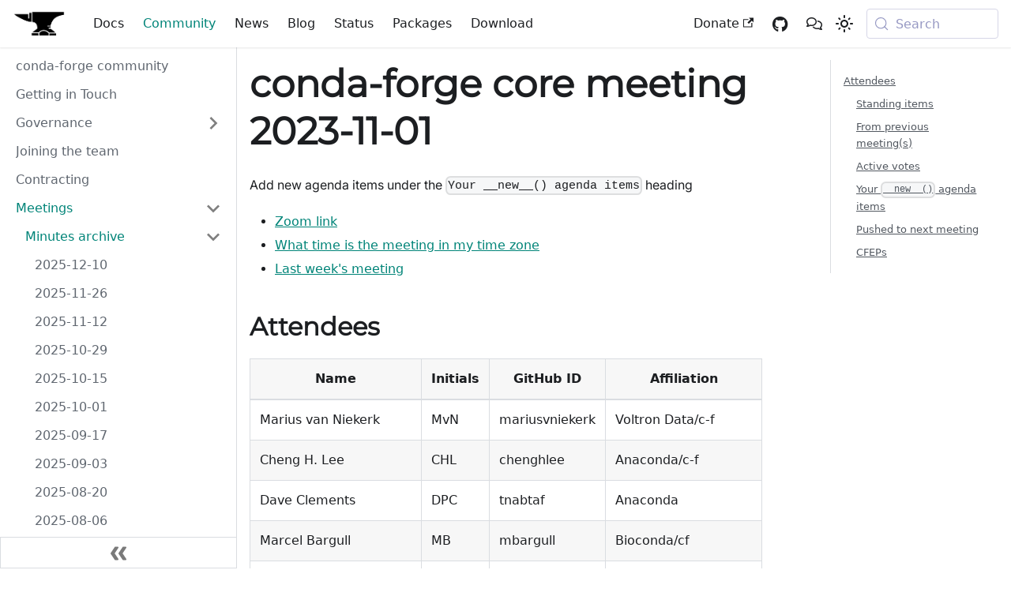

--- FILE ---
content_type: text/html; charset=utf-8
request_url: https://conda-forge.org/community/minutes/2023-11-01/
body_size: 9766
content:
<!doctype html>
<html lang="en" dir="ltr" class="docs-wrapper plugin-docs plugin-id-community docs-version-current docs-doc-page docs-doc-id-minutes/2023-11-01" data-has-hydrated="false">
<head>
<meta charset="UTF-8">
<meta name="generator" content="Docusaurus v3.9.2">
<title data-rh="true">2023-11-01 | conda-forge | community-driven packaging for conda</title><meta data-rh="true" name="viewport" content="width=device-width,initial-scale=1"><meta data-rh="true" name="twitter:card" content="summary_large_image"><meta data-rh="true" property="og:url" content="https://conda-forge.org/community/minutes/2023-11-01/"><meta data-rh="true" property="og:locale" content="en"><meta data-rh="true" name="docusaurus_locale" content="en"><meta data-rh="true" name="docsearch:language" content="en"><meta data-rh="true" name="docusaurus_version" content="current"><meta data-rh="true" name="docusaurus_tag" content="docs-community-current"><meta data-rh="true" name="docsearch:version" content="current"><meta data-rh="true" name="docsearch:docusaurus_tag" content="docs-community-current"><meta data-rh="true" property="og:title" content="2023-11-01 | conda-forge | community-driven packaging for conda"><meta data-rh="true" name="description" content="Add new agenda items under the Your new() agenda items heading"><meta data-rh="true" property="og:description" content="Add new agenda items under the Your new() agenda items heading"><link data-rh="true" rel="icon" href="/img/favicon.ico"><link data-rh="true" rel="canonical" href="https://conda-forge.org/community/minutes/2023-11-01/"><link data-rh="true" rel="alternate" href="https://conda-forge.org/community/minutes/2023-11-01/" hreflang="en"><link data-rh="true" rel="alternate" href="https://conda-forge.org/community/minutes/2023-11-01/" hreflang="x-default"><link data-rh="true" rel="preconnect" href="https://KB43FQOB7U-dsn.algolia.net" crossorigin="anonymous"><link rel="alternate" type="application/rss+xml" href="/blog/rss.xml" title="conda-forge | community-driven packaging for conda RSS Feed">
<link rel="alternate" type="application/atom+xml" href="/blog/atom.xml" title="conda-forge | community-driven packaging for conda Atom Feed">




<link rel="search" type="application/opensearchdescription+xml" title="conda-forge | community-driven packaging for conda" href="/opensearch.xml">

<link rel="alternate" type="application/rss+xml" href="/news/rss.xml" title="conda-forge | community-driven packaging for conda RSS Feed">
<link rel="alternate" type="application/atom+xml" href="/news/atom.xml" title="conda-forge | community-driven packaging for conda Atom Feed">


<link rel="stylesheet" href="https://cdnjs.cloudflare.com/ajax/libs/font-awesome/6.2.1/css/all.min.css">
<script src="/js/count.js" defer="defer" data-goatcounter="https://conda-forge.goatcounter.com/count"></script><link rel="stylesheet" href="/assets/css/styles.0e5cde1e.css">
<script src="/assets/js/runtime~main.d86359d7.js" defer="defer"></script>
<script src="/assets/js/main.345873f3.js" defer="defer"></script>
</head>
<body class="navigation-with-keyboard">
<svg style="display: none;"><defs>
<symbol id="theme-svg-external-link" viewBox="0 0 24 24"><path fill="currentColor" d="M21 13v10h-21v-19h12v2h-10v15h17v-8h2zm3-12h-10.988l4.035 4-6.977 7.07 2.828 2.828 6.977-7.07 4.125 4.172v-11z"/></symbol>
</defs></svg>
<script>!function(){var t=function(){try{return new URLSearchParams(window.location.search).get("docusaurus-theme")}catch(t){}}()||function(){try{return window.localStorage.getItem("theme")}catch(t){}}();document.documentElement.setAttribute("data-theme",t||"light"),document.documentElement.setAttribute("data-theme-choice",t||"light")}(),function(){try{const c=new URLSearchParams(window.location.search).entries();for(var[t,e]of c)if(t.startsWith("docusaurus-data-")){var a=t.replace("docusaurus-data-","data-");document.documentElement.setAttribute(a,e)}}catch(t){}}()</script><div id="__docusaurus"><link rel="preload" as="image" href="/img/logo.png"><div role="region" aria-label="Skip to main content"><a class="skipToContent_fXgn" href="#__docusaurus_skipToContent_fallback">Skip to main content</a></div><nav aria-label="Main" class="theme-layout-navbar navbar navbar--fixed-top"><div class="navbar__inner"><div class="theme-layout-navbar-left navbar__items"><button aria-label="Toggle navigation bar" aria-expanded="false" class="navbar__toggle clean-btn" type="button"><svg width="30" height="30" viewBox="0 0 30 30" aria-hidden="true"><path stroke="currentColor" stroke-linecap="round" stroke-miterlimit="10" stroke-width="2" d="M4 7h22M4 15h22M4 23h22"></path></svg></button><a class="navbar__brand" href="/"><div class="navbar__logo"><img src="/img/logo.png" alt="conda-forge anvil logo without text" class="themedComponent_mlkZ themedComponent--light_NVdE"><img src="/img/logo.png" alt="conda-forge anvil logo without text" class="themedComponent_mlkZ themedComponent--dark_xIcU"></div></a><a class="navbar__item navbar__link" href="/docs/">Docs</a><a aria-current="page" class="navbar__item navbar__link navbar__link--active" href="/community/">Community</a><a class="navbar__item navbar__link" href="/news/">News</a><a class="navbar__item navbar__link" href="/blog/">Blog</a><a class="navbar__item navbar__link" href="/status/">Status</a><a class="navbar__item navbar__link" href="/packages/">Packages</a><a class="navbar__item navbar__link" href="/download/">Download</a></div><div class="theme-layout-navbar-right navbar__items navbar__items--right"><a href="https://opencollective.com/conda-forge" target="_blank" rel="noopener noreferrer" class="navbar__item navbar__link">Donate<svg width="13.5" height="13.5" aria-label="(opens in new tab)" class="iconExternalLink_nPIU"><use href="#theme-svg-external-link"></use></svg></a><a href="https://github.com/conda-forge" target="_blank" rel="noopener noreferrer" class="navbar__item navbar__link fab fa-lg fa-github" title="GitHub"></a><a href="https://conda-forge.zulipchat.com" target="_blank" rel="noopener noreferrer" class="navbar__item navbar__link fa-solid fa-comments" title="Zulip"></a><div class="toggle_vylO colorModeToggle_DEke"><button class="clean-btn toggleButton_gllP toggleButtonDisabled_aARS" type="button" disabled="" title="system mode" aria-label="Switch between dark and light mode (currently system mode)"><svg viewBox="0 0 24 24" width="24" height="24" aria-hidden="true" class="toggleIcon_g3eP lightToggleIcon_pyhR"><path fill="currentColor" d="M12,9c1.65,0,3,1.35,3,3s-1.35,3-3,3s-3-1.35-3-3S10.35,9,12,9 M12,7c-2.76,0-5,2.24-5,5s2.24,5,5,5s5-2.24,5-5 S14.76,7,12,7L12,7z M2,13l2,0c0.55,0,1-0.45,1-1s-0.45-1-1-1l-2,0c-0.55,0-1,0.45-1,1S1.45,13,2,13z M20,13l2,0c0.55,0,1-0.45,1-1 s-0.45-1-1-1l-2,0c-0.55,0-1,0.45-1,1S19.45,13,20,13z M11,2v2c0,0.55,0.45,1,1,1s1-0.45,1-1V2c0-0.55-0.45-1-1-1S11,1.45,11,2z M11,20v2c0,0.55,0.45,1,1,1s1-0.45,1-1v-2c0-0.55-0.45-1-1-1C11.45,19,11,19.45,11,20z M5.99,4.58c-0.39-0.39-1.03-0.39-1.41,0 c-0.39,0.39-0.39,1.03,0,1.41l1.06,1.06c0.39,0.39,1.03,0.39,1.41,0s0.39-1.03,0-1.41L5.99,4.58z M18.36,16.95 c-0.39-0.39-1.03-0.39-1.41,0c-0.39,0.39-0.39,1.03,0,1.41l1.06,1.06c0.39,0.39,1.03,0.39,1.41,0c0.39-0.39,0.39-1.03,0-1.41 L18.36,16.95z M19.42,5.99c0.39-0.39,0.39-1.03,0-1.41c-0.39-0.39-1.03-0.39-1.41,0l-1.06,1.06c-0.39,0.39-0.39,1.03,0,1.41 s1.03,0.39,1.41,0L19.42,5.99z M7.05,18.36c0.39-0.39,0.39-1.03,0-1.41c-0.39-0.39-1.03-0.39-1.41,0l-1.06,1.06 c-0.39,0.39-0.39,1.03,0,1.41s1.03,0.39,1.41,0L7.05,18.36z"></path></svg><svg viewBox="0 0 24 24" width="24" height="24" aria-hidden="true" class="toggleIcon_g3eP darkToggleIcon_wfgR"><path fill="currentColor" d="M9.37,5.51C9.19,6.15,9.1,6.82,9.1,7.5c0,4.08,3.32,7.4,7.4,7.4c0.68,0,1.35-0.09,1.99-0.27C17.45,17.19,14.93,19,12,19 c-3.86,0-7-3.14-7-7C5,9.07,6.81,6.55,9.37,5.51z M12,3c-4.97,0-9,4.03-9,9s4.03,9,9,9s9-4.03,9-9c0-0.46-0.04-0.92-0.1-1.36 c-0.98,1.37-2.58,2.26-4.4,2.26c-2.98,0-5.4-2.42-5.4-5.4c0-1.81,0.89-3.42,2.26-4.4C12.92,3.04,12.46,3,12,3L12,3z"></path></svg><svg viewBox="0 0 24 24" width="24" height="24" aria-hidden="true" class="toggleIcon_g3eP systemToggleIcon_QzmC"><path fill="currentColor" d="m12 21c4.971 0 9-4.029 9-9s-4.029-9-9-9-9 4.029-9 9 4.029 9 9 9zm4.95-13.95c1.313 1.313 2.05 3.093 2.05 4.95s-0.738 3.637-2.05 4.95c-1.313 1.313-3.093 2.05-4.95 2.05v-14c1.857 0 3.637 0.737 4.95 2.05z"></path></svg></button></div><div class="navbarSearchContainer_Bca1"><button type="button" class="DocSearch DocSearch-Button" aria-label="Search (Meta+k)" aria-keyshortcuts="Meta+k"><span class="DocSearch-Button-Container"><svg width="20" height="20" class="DocSearch-Search-Icon" viewBox="0 0 24 24" aria-hidden="true"><circle cx="11" cy="11" r="8" stroke="currentColor" fill="none" stroke-width="1.4"></circle><path d="m21 21-4.3-4.3" stroke="currentColor" fill="none" stroke-linecap="round" stroke-linejoin="round"></path></svg><span class="DocSearch-Button-Placeholder">Search</span></span><span class="DocSearch-Button-Keys"></span></button></div></div></div><div role="presentation" class="navbar-sidebar__backdrop"></div></nav><div id="__docusaurus_skipToContent_fallback" class="theme-layout-main main-wrapper mainWrapper_z2l0"><div class="docsWrapper_hBAB"><button aria-label="Scroll back to top" class="clean-btn theme-back-to-top-button backToTopButton_sjWU" type="button"></button><div class="docRoot_UBD9"><aside class="theme-doc-sidebar-container docSidebarContainer_YfHR"><div class="sidebarViewport_aRkj"><div class="sidebar_njMd"><nav aria-label="Docs sidebar" class="menu thin-scrollbar menu_SIkG"><ul class="theme-doc-sidebar-menu menu__list"><li class="theme-doc-sidebar-item-link theme-doc-sidebar-item-link-level-1 menu__list-item"><a class="menu__link" href="/community/"><span title="conda-forge community" class="linkLabel_WmDU">conda-forge community</span></a></li><li class="theme-doc-sidebar-item-link theme-doc-sidebar-item-link-level-1 menu__list-item"><a class="menu__link" href="/community/getting-in-touch/"><span title="Getting in Touch" class="linkLabel_WmDU">Getting in Touch</span></a></li><li class="theme-doc-sidebar-item-category theme-doc-sidebar-item-category-level-1 menu__list-item menu__list-item--collapsed"><div class="menu__list-item-collapsible"><a class="categoryLink_byQd menu__link menu__link--sublist" href="/community/governance/"><span title="Governance" class="categoryLinkLabel_W154">Governance</span></a><button aria-label="Expand sidebar category &#x27;Governance&#x27;" aria-expanded="false" type="button" class="clean-btn menu__caret"></button></div></li><li class="theme-doc-sidebar-item-link theme-doc-sidebar-item-link-level-1 menu__list-item"><a class="menu__link" href="/community/joining-the-team/"><span title="Joining the team" class="linkLabel_WmDU">Joining the team</span></a></li><li class="theme-doc-sidebar-item-link theme-doc-sidebar-item-link-level-1 menu__list-item"><a class="menu__link" href="/community/contracting/"><span title="Contracting " class="linkLabel_WmDU">Contracting </span></a></li><li class="theme-doc-sidebar-item-category theme-doc-sidebar-item-category-level-1 menu__list-item"><div class="menu__list-item-collapsible"><a class="categoryLink_byQd menu__link menu__link--sublist menu__link--active" href="/community/meetings/"><span title="Meetings" class="categoryLinkLabel_W154">Meetings</span></a><button aria-label="Collapse sidebar category &#x27;Meetings&#x27;" aria-expanded="true" type="button" class="clean-btn menu__caret"></button></div><ul class="menu__list"><li class="theme-doc-sidebar-item-category theme-doc-sidebar-item-category-level-2 menu__list-item"><div class="menu__list-item-collapsible"><a class="categoryLink_byQd menu__link menu__link--sublist menu__link--active" tabindex="0" href="/community/minutes/"><span title="Minutes archive" class="categoryLinkLabel_W154">Minutes archive</span></a><button aria-label="Collapse sidebar category &#x27;Minutes archive&#x27;" aria-expanded="true" type="button" class="clean-btn menu__caret"></button></div><ul class="menu__list"><li class="theme-doc-sidebar-item-link theme-doc-sidebar-item-link-level-3 menu__list-item"><a class="menu__link" tabindex="0" href="/community/minutes/2025-12-10/"><span title="2025-12-10" class="linkLabel_WmDU">2025-12-10</span></a></li><li class="theme-doc-sidebar-item-link theme-doc-sidebar-item-link-level-3 menu__list-item"><a class="menu__link" tabindex="0" href="/community/minutes/2025-11-26/"><span title="2025-11-26" class="linkLabel_WmDU">2025-11-26</span></a></li><li class="theme-doc-sidebar-item-link theme-doc-sidebar-item-link-level-3 menu__list-item"><a class="menu__link" tabindex="0" href="/community/minutes/2025-11-12/"><span title="2025-11-12" class="linkLabel_WmDU">2025-11-12</span></a></li><li class="theme-doc-sidebar-item-link theme-doc-sidebar-item-link-level-3 menu__list-item"><a class="menu__link" tabindex="0" href="/community/minutes/2025-10-29/"><span title="2025-10-29" class="linkLabel_WmDU">2025-10-29</span></a></li><li class="theme-doc-sidebar-item-link theme-doc-sidebar-item-link-level-3 menu__list-item"><a class="menu__link" tabindex="0" href="/community/minutes/2025-10-15/"><span title="2025-10-15" class="linkLabel_WmDU">2025-10-15</span></a></li><li class="theme-doc-sidebar-item-link theme-doc-sidebar-item-link-level-3 menu__list-item"><a class="menu__link" tabindex="0" href="/community/minutes/2025-10-01/"><span title="2025-10-01" class="linkLabel_WmDU">2025-10-01</span></a></li><li class="theme-doc-sidebar-item-link theme-doc-sidebar-item-link-level-3 menu__list-item"><a class="menu__link" tabindex="0" href="/community/minutes/2025-09-17/"><span title="2025-09-17" class="linkLabel_WmDU">2025-09-17</span></a></li><li class="theme-doc-sidebar-item-link theme-doc-sidebar-item-link-level-3 menu__list-item"><a class="menu__link" tabindex="0" href="/community/minutes/2025-09-03/"><span title="2025-09-03" class="linkLabel_WmDU">2025-09-03</span></a></li><li class="theme-doc-sidebar-item-link theme-doc-sidebar-item-link-level-3 menu__list-item"><a class="menu__link" tabindex="0" href="/community/minutes/2025-08-20/"><span title="2025-08-20" class="linkLabel_WmDU">2025-08-20</span></a></li><li class="theme-doc-sidebar-item-link theme-doc-sidebar-item-link-level-3 menu__list-item"><a class="menu__link" tabindex="0" href="/community/minutes/2025-08-06/"><span title="2025-08-06" class="linkLabel_WmDU">2025-08-06</span></a></li><li class="theme-doc-sidebar-item-link theme-doc-sidebar-item-link-level-3 menu__list-item"><a class="menu__link" tabindex="0" href="/community/minutes/2025-07-23/"><span title="2025-07-23" class="linkLabel_WmDU">2025-07-23</span></a></li><li class="theme-doc-sidebar-item-link theme-doc-sidebar-item-link-level-3 menu__list-item"><a class="menu__link" tabindex="0" href="/community/minutes/2025-07-09/"><span title="2025-07-09" class="linkLabel_WmDU">2025-07-09</span></a></li><li class="theme-doc-sidebar-item-link theme-doc-sidebar-item-link-level-3 menu__list-item"><a class="menu__link" tabindex="0" href="/community/minutes/2025-06-25/"><span title="2025-06-25" class="linkLabel_WmDU">2025-06-25</span></a></li><li class="theme-doc-sidebar-item-link theme-doc-sidebar-item-link-level-3 menu__list-item"><a class="menu__link" tabindex="0" href="/community/minutes/2025-06-11/"><span title="2025-06-11" class="linkLabel_WmDU">2025-06-11</span></a></li><li class="theme-doc-sidebar-item-link theme-doc-sidebar-item-link-level-3 menu__list-item"><a class="menu__link" tabindex="0" href="/community/minutes/2025-05-28/"><span title="2025-05-28" class="linkLabel_WmDU">2025-05-28</span></a></li><li class="theme-doc-sidebar-item-link theme-doc-sidebar-item-link-level-3 menu__list-item"><a class="menu__link" tabindex="0" href="/community/minutes/2025-05-14/"><span title="2025-05-14" class="linkLabel_WmDU">2025-05-14</span></a></li><li class="theme-doc-sidebar-item-link theme-doc-sidebar-item-link-level-3 menu__list-item"><a class="menu__link" tabindex="0" href="/community/minutes/2025-04-30/"><span title="2025-04-30" class="linkLabel_WmDU">2025-04-30</span></a></li><li class="theme-doc-sidebar-item-link theme-doc-sidebar-item-link-level-3 menu__list-item"><a class="menu__link" tabindex="0" href="/community/minutes/2025-04-02/"><span title="2025-04-02" class="linkLabel_WmDU">2025-04-02</span></a></li><li class="theme-doc-sidebar-item-link theme-doc-sidebar-item-link-level-3 menu__list-item"><a class="menu__link" tabindex="0" href="/community/minutes/2025-03-19/"><span title="2025-03-19" class="linkLabel_WmDU">2025-03-19</span></a></li><li class="theme-doc-sidebar-item-link theme-doc-sidebar-item-link-level-3 menu__list-item"><a class="menu__link" tabindex="0" href="/community/minutes/2025-03-05/"><span title="2025-03-05" class="linkLabel_WmDU">2025-03-05</span></a></li><li class="theme-doc-sidebar-item-link theme-doc-sidebar-item-link-level-3 menu__list-item"><a class="menu__link" tabindex="0" href="/community/minutes/2025-02-19/"><span title="2025-02-19" class="linkLabel_WmDU">2025-02-19</span></a></li><li class="theme-doc-sidebar-item-link theme-doc-sidebar-item-link-level-3 menu__list-item"><a class="menu__link" tabindex="0" href="/community/minutes/2025-02-05/"><span title="2025-02-05" class="linkLabel_WmDU">2025-02-05</span></a></li><li class="theme-doc-sidebar-item-link theme-doc-sidebar-item-link-level-3 menu__list-item"><a class="menu__link" tabindex="0" href="/community/minutes/2025-01-22/"><span title="2025-01-22" class="linkLabel_WmDU">2025-01-22</span></a></li><li class="theme-doc-sidebar-item-link theme-doc-sidebar-item-link-level-3 menu__list-item"><a class="menu__link" tabindex="0" href="/community/minutes/2025-01-08/"><span title="2025-01-08" class="linkLabel_WmDU">2025-01-08</span></a></li><li class="theme-doc-sidebar-item-link theme-doc-sidebar-item-link-level-3 menu__list-item"><a class="menu__link" tabindex="0" href="/community/minutes/2024-12-11/"><span title="2024-12-11" class="linkLabel_WmDU">2024-12-11</span></a></li><li class="theme-doc-sidebar-item-link theme-doc-sidebar-item-link-level-3 menu__list-item"><a class="menu__link" tabindex="0" href="/community/minutes/2024-11-27/"><span title="2024-11-27" class="linkLabel_WmDU">2024-11-27</span></a></li><li class="theme-doc-sidebar-item-link theme-doc-sidebar-item-link-level-3 menu__list-item"><a class="menu__link" tabindex="0" href="/community/minutes/2024-11-13/"><span title="2024-11-13" class="linkLabel_WmDU">2024-11-13</span></a></li><li class="theme-doc-sidebar-item-link theme-doc-sidebar-item-link-level-3 menu__list-item"><a class="menu__link" tabindex="0" href="/community/minutes/2024-10-30/"><span title="2024-10-30" class="linkLabel_WmDU">2024-10-30</span></a></li><li class="theme-doc-sidebar-item-link theme-doc-sidebar-item-link-level-3 menu__list-item"><a class="menu__link" tabindex="0" href="/community/minutes/2024-10-16/"><span title="2024-10-16" class="linkLabel_WmDU">2024-10-16</span></a></li><li class="theme-doc-sidebar-item-link theme-doc-sidebar-item-link-level-3 menu__list-item"><a class="menu__link" tabindex="0" href="/community/minutes/2024-10-02/"><span title="2024-10-02" class="linkLabel_WmDU">2024-10-02</span></a></li><li class="theme-doc-sidebar-item-link theme-doc-sidebar-item-link-level-3 menu__list-item"><a class="menu__link" tabindex="0" href="/community/minutes/2024-09-18/"><span title="2024-09-18" class="linkLabel_WmDU">2024-09-18</span></a></li><li class="theme-doc-sidebar-item-link theme-doc-sidebar-item-link-level-3 menu__list-item"><a class="menu__link" tabindex="0" href="/community/minutes/2024-09-04/"><span title="2024-09-04" class="linkLabel_WmDU">2024-09-04</span></a></li><li class="theme-doc-sidebar-item-link theme-doc-sidebar-item-link-level-3 menu__list-item"><a class="menu__link" tabindex="0" href="/community/minutes/2024-08-21/"><span title="2024-08-21" class="linkLabel_WmDU">2024-08-21</span></a></li><li class="theme-doc-sidebar-item-link theme-doc-sidebar-item-link-level-3 menu__list-item"><a class="menu__link" tabindex="0" href="/community/minutes/2024-08-07/"><span title="2024-08-07" class="linkLabel_WmDU">2024-08-07</span></a></li><li class="theme-doc-sidebar-item-link theme-doc-sidebar-item-link-level-3 menu__list-item"><a class="menu__link" tabindex="0" href="/community/minutes/2024-07-24/"><span title="2024-07-24" class="linkLabel_WmDU">2024-07-24</span></a></li><li class="theme-doc-sidebar-item-link theme-doc-sidebar-item-link-level-3 menu__list-item"><a class="menu__link" tabindex="0" href="/community/minutes/2024-06-26/"><span title="2024-06-26" class="linkLabel_WmDU">2024-06-26</span></a></li><li class="theme-doc-sidebar-item-link theme-doc-sidebar-item-link-level-3 menu__list-item"><a class="menu__link" tabindex="0" href="/community/minutes/2024-06-12/"><span title="2024-06-12" class="linkLabel_WmDU">2024-06-12</span></a></li><li class="theme-doc-sidebar-item-link theme-doc-sidebar-item-link-level-3 menu__list-item"><a class="menu__link" tabindex="0" href="/community/minutes/2024-05-29/"><span title="2024-05-29" class="linkLabel_WmDU">2024-05-29</span></a></li><li class="theme-doc-sidebar-item-link theme-doc-sidebar-item-link-level-3 menu__list-item"><a class="menu__link" tabindex="0" href="/community/minutes/2024-05-15/"><span title="2024-05-15" class="linkLabel_WmDU">2024-05-15</span></a></li><li class="theme-doc-sidebar-item-link theme-doc-sidebar-item-link-level-3 menu__list-item"><a class="menu__link" tabindex="0" href="/community/minutes/2024-05-01/"><span title="2024-05-01" class="linkLabel_WmDU">2024-05-01</span></a></li><li class="theme-doc-sidebar-item-link theme-doc-sidebar-item-link-level-3 menu__list-item"><a class="menu__link" tabindex="0" href="/community/minutes/2024-04-17/"><span title="2024-04-17" class="linkLabel_WmDU">2024-04-17</span></a></li><li class="theme-doc-sidebar-item-link theme-doc-sidebar-item-link-level-3 menu__list-item"><a class="menu__link" tabindex="0" href="/community/minutes/2024-04-03/"><span title="2024-04-03" class="linkLabel_WmDU">2024-04-03</span></a></li><li class="theme-doc-sidebar-item-link theme-doc-sidebar-item-link-level-3 menu__list-item"><a class="menu__link" tabindex="0" href="/community/minutes/2024-03-20/"><span title="2024-03-20" class="linkLabel_WmDU">2024-03-20</span></a></li><li class="theme-doc-sidebar-item-link theme-doc-sidebar-item-link-level-3 menu__list-item"><a class="menu__link" tabindex="0" href="/community/minutes/2024-03-06/"><span title="2024-03-06" class="linkLabel_WmDU">2024-03-06</span></a></li><li class="theme-doc-sidebar-item-link theme-doc-sidebar-item-link-level-3 menu__list-item"><a class="menu__link" tabindex="0" href="/community/minutes/2024-02-21/"><span title="2024-02-21" class="linkLabel_WmDU">2024-02-21</span></a></li><li class="theme-doc-sidebar-item-link theme-doc-sidebar-item-link-level-3 menu__list-item"><a class="menu__link" tabindex="0" href="/community/minutes/2024-02-07/"><span title="2024-02-07" class="linkLabel_WmDU">2024-02-07</span></a></li><li class="theme-doc-sidebar-item-link theme-doc-sidebar-item-link-level-3 menu__list-item"><a class="menu__link" tabindex="0" href="/community/minutes/2024-01-24/"><span title="2024-01-24" class="linkLabel_WmDU">2024-01-24</span></a></li><li class="theme-doc-sidebar-item-link theme-doc-sidebar-item-link-level-3 menu__list-item"><a class="menu__link" tabindex="0" href="/community/minutes/2024-01-10/"><span title="2024-01-10" class="linkLabel_WmDU">2024-01-10</span></a></li><li class="theme-doc-sidebar-item-link theme-doc-sidebar-item-link-level-3 menu__list-item"><a class="menu__link" tabindex="0" href="/community/minutes/2023-12-13/"><span title="2023-12-13" class="linkLabel_WmDU">2023-12-13</span></a></li><li class="theme-doc-sidebar-item-link theme-doc-sidebar-item-link-level-3 menu__list-item"><a class="menu__link" tabindex="0" href="/community/minutes/2023-11-29/"><span title="2023-11-29" class="linkLabel_WmDU">2023-11-29</span></a></li><li class="theme-doc-sidebar-item-link theme-doc-sidebar-item-link-level-3 menu__list-item"><a class="menu__link" tabindex="0" href="/community/minutes/2023-11-15/"><span title="2023-11-15" class="linkLabel_WmDU">2023-11-15</span></a></li><li class="theme-doc-sidebar-item-link theme-doc-sidebar-item-link-level-3 menu__list-item"><a class="menu__link menu__link--active" aria-current="page" tabindex="0" href="/community/minutes/2023-11-01/"><span title="2023-11-01" class="linkLabel_WmDU">2023-11-01</span></a></li><li class="theme-doc-sidebar-item-link theme-doc-sidebar-item-link-level-3 menu__list-item"><a class="menu__link" tabindex="0" href="/community/minutes/2023-10-18/"><span title="2023-10-18" class="linkLabel_WmDU">2023-10-18</span></a></li><li class="theme-doc-sidebar-item-link theme-doc-sidebar-item-link-level-3 menu__list-item"><a class="menu__link" tabindex="0" href="/community/minutes/2023-10-04/"><span title="2023-10-04" class="linkLabel_WmDU">2023-10-04</span></a></li><li class="theme-doc-sidebar-item-link theme-doc-sidebar-item-link-level-3 menu__list-item"><a class="menu__link" tabindex="0" href="/community/minutes/2023-09-20/"><span title="2023-09-20" class="linkLabel_WmDU">2023-09-20</span></a></li><li class="theme-doc-sidebar-item-link theme-doc-sidebar-item-link-level-3 menu__list-item"><a class="menu__link" tabindex="0" href="/community/minutes/2023-09-06/"><span title="2023-09-06" class="linkLabel_WmDU">2023-09-06</span></a></li><li class="theme-doc-sidebar-item-link theme-doc-sidebar-item-link-level-3 menu__list-item"><a class="menu__link" tabindex="0" href="/community/minutes/2023-08-23/"><span title="2023-08-23" class="linkLabel_WmDU">2023-08-23</span></a></li><li class="theme-doc-sidebar-item-link theme-doc-sidebar-item-link-level-3 menu__list-item"><a class="menu__link" tabindex="0" href="/community/minutes/2023-08-09/"><span title="2023-08-09" class="linkLabel_WmDU">2023-08-09</span></a></li><li class="theme-doc-sidebar-item-link theme-doc-sidebar-item-link-level-3 menu__list-item"><a class="menu__link" tabindex="0" href="/community/minutes/2023-07-26/"><span title="2023-07-26" class="linkLabel_WmDU">2023-07-26</span></a></li><li class="theme-doc-sidebar-item-link theme-doc-sidebar-item-link-level-3 menu__list-item"><a class="menu__link" tabindex="0" href="/community/minutes/2023-07-12/"><span title="2023-07-12" class="linkLabel_WmDU">2023-07-12</span></a></li><li class="theme-doc-sidebar-item-link theme-doc-sidebar-item-link-level-3 menu__list-item"><a class="menu__link" tabindex="0" href="/community/minutes/2023-06-28/"><span title="2023-06-28" class="linkLabel_WmDU">2023-06-28</span></a></li><li class="theme-doc-sidebar-item-link theme-doc-sidebar-item-link-level-3 menu__list-item"><a class="menu__link" tabindex="0" href="/community/minutes/2023-06-14/"><span title="2023-06-14" class="linkLabel_WmDU">2023-06-14</span></a></li><li class="theme-doc-sidebar-item-link theme-doc-sidebar-item-link-level-3 menu__list-item"><a class="menu__link" tabindex="0" href="/community/minutes/2023-05-31/"><span title="2023-05-31" class="linkLabel_WmDU">2023-05-31</span></a></li><li class="theme-doc-sidebar-item-link theme-doc-sidebar-item-link-level-3 menu__list-item"><a class="menu__link" tabindex="0" href="/community/minutes/2023-05-17/"><span title="2023-05-17" class="linkLabel_WmDU">2023-05-17</span></a></li><li class="theme-doc-sidebar-item-link theme-doc-sidebar-item-link-level-3 menu__list-item"><a class="menu__link" tabindex="0" href="/community/minutes/2023-05-03/"><span title="2023-05-03" class="linkLabel_WmDU">2023-05-03</span></a></li><li class="theme-doc-sidebar-item-link theme-doc-sidebar-item-link-level-3 menu__list-item"><a class="menu__link" tabindex="0" href="/community/minutes/2023-04-19/"><span title="2023-04-19" class="linkLabel_WmDU">2023-04-19</span></a></li><li class="theme-doc-sidebar-item-link theme-doc-sidebar-item-link-level-3 menu__list-item"><a class="menu__link" tabindex="0" href="/community/minutes/2023-04-05/"><span title="2023-04-05" class="linkLabel_WmDU">2023-04-05</span></a></li><li class="theme-doc-sidebar-item-link theme-doc-sidebar-item-link-level-3 menu__list-item"><a class="menu__link" tabindex="0" href="/community/minutes/2023-03-22/"><span title="2023-03-22" class="linkLabel_WmDU">2023-03-22</span></a></li><li class="theme-doc-sidebar-item-link theme-doc-sidebar-item-link-level-3 menu__list-item"><a class="menu__link" tabindex="0" href="/community/minutes/2023-03-08/"><span title="2023-03-08" class="linkLabel_WmDU">2023-03-08</span></a></li><li class="theme-doc-sidebar-item-link theme-doc-sidebar-item-link-level-3 menu__list-item"><a class="menu__link" tabindex="0" href="/community/minutes/2023-02-22/"><span title="2023-02-22" class="linkLabel_WmDU">2023-02-22</span></a></li><li class="theme-doc-sidebar-item-link theme-doc-sidebar-item-link-level-3 menu__list-item"><a class="menu__link" tabindex="0" href="/community/minutes/2023-02-08/"><span title="2023-02-08" class="linkLabel_WmDU">2023-02-08</span></a></li><li class="theme-doc-sidebar-item-link theme-doc-sidebar-item-link-level-3 menu__list-item"><a class="menu__link" tabindex="0" href="/community/minutes/2023-01-25/"><span title="2023-01-25" class="linkLabel_WmDU">2023-01-25</span></a></li><li class="theme-doc-sidebar-item-link theme-doc-sidebar-item-link-level-3 menu__list-item"><a class="menu__link" tabindex="0" href="/community/minutes/2023-01-11/"><span title="2023-01-11" class="linkLabel_WmDU">2023-01-11</span></a></li><li class="theme-doc-sidebar-item-link theme-doc-sidebar-item-link-level-3 menu__list-item"><a class="menu__link" tabindex="0" href="/community/minutes/2022-12-14/"><span title="2022-12-14" class="linkLabel_WmDU">2022-12-14</span></a></li><li class="theme-doc-sidebar-item-link theme-doc-sidebar-item-link-level-3 menu__list-item"><a class="menu__link" tabindex="0" href="/community/minutes/2022-11-30/"><span title="2022-11-30" class="linkLabel_WmDU">2022-11-30</span></a></li><li class="theme-doc-sidebar-item-link theme-doc-sidebar-item-link-level-3 menu__list-item"><a class="menu__link" tabindex="0" href="/community/minutes/2022-11-16/"><span title="2022-11-16" class="linkLabel_WmDU">2022-11-16</span></a></li><li class="theme-doc-sidebar-item-link theme-doc-sidebar-item-link-level-3 menu__list-item"><a class="menu__link" tabindex="0" href="/community/minutes/2022-11-02/"><span title="2022-11-02" class="linkLabel_WmDU">2022-11-02</span></a></li><li class="theme-doc-sidebar-item-link theme-doc-sidebar-item-link-level-3 menu__list-item"><a class="menu__link" tabindex="0" href="/community/minutes/2022-10-19/"><span title="2022-10-19" class="linkLabel_WmDU">2022-10-19</span></a></li><li class="theme-doc-sidebar-item-link theme-doc-sidebar-item-link-level-3 menu__list-item"><a class="menu__link" tabindex="0" href="/community/minutes/2022-10-05/"><span title="2022-10-05" class="linkLabel_WmDU">2022-10-05</span></a></li><li class="theme-doc-sidebar-item-link theme-doc-sidebar-item-link-level-3 menu__list-item"><a class="menu__link" tabindex="0" href="/community/minutes/2022-09-21/"><span title="2022-09-21" class="linkLabel_WmDU">2022-09-21</span></a></li><li class="theme-doc-sidebar-item-link theme-doc-sidebar-item-link-level-3 menu__list-item"><a class="menu__link" tabindex="0" href="/community/minutes/2022-08-24/"><span title="2022-08-24" class="linkLabel_WmDU">2022-08-24</span></a></li><li class="theme-doc-sidebar-item-link theme-doc-sidebar-item-link-level-3 menu__list-item"><a class="menu__link" tabindex="0" href="/community/minutes/2022-08-10/"><span title="2022-08-10" class="linkLabel_WmDU">2022-08-10</span></a></li><li class="theme-doc-sidebar-item-link theme-doc-sidebar-item-link-level-3 menu__list-item"><a class="menu__link" tabindex="0" href="/community/minutes/2022-07-27/"><span title="2022-07-27" class="linkLabel_WmDU">2022-07-27</span></a></li><li class="theme-doc-sidebar-item-link theme-doc-sidebar-item-link-level-3 menu__list-item"><a class="menu__link" tabindex="0" href="/community/minutes/2022-06-29/"><span title="2022-06-29" class="linkLabel_WmDU">2022-06-29</span></a></li><li class="theme-doc-sidebar-item-link theme-doc-sidebar-item-link-level-3 menu__list-item"><a class="menu__link" tabindex="0" href="/community/minutes/2022-06-15/"><span title="2022-06-15" class="linkLabel_WmDU">2022-06-15</span></a></li><li class="theme-doc-sidebar-item-link theme-doc-sidebar-item-link-level-3 menu__list-item"><a class="menu__link" tabindex="0" href="/community/minutes/2022-06-01/"><span title="2022-06-01" class="linkLabel_WmDU">2022-06-01</span></a></li><li class="theme-doc-sidebar-item-link theme-doc-sidebar-item-link-level-3 menu__list-item"><a class="menu__link" tabindex="0" href="/community/minutes/2022-05-18/"><span title="2022-05-18" class="linkLabel_WmDU">2022-05-18</span></a></li><li class="theme-doc-sidebar-item-link theme-doc-sidebar-item-link-level-3 menu__list-item"><a class="menu__link" tabindex="0" href="/community/minutes/2022-05-04/"><span title="2022-05-04" class="linkLabel_WmDU">2022-05-04</span></a></li><li class="theme-doc-sidebar-item-link theme-doc-sidebar-item-link-level-3 menu__list-item"><a class="menu__link" tabindex="0" href="/community/minutes/2022-04-20/"><span title="2022-04-20" class="linkLabel_WmDU">2022-04-20</span></a></li><li class="theme-doc-sidebar-item-link theme-doc-sidebar-item-link-level-3 menu__list-item"><a class="menu__link" tabindex="0" href="/community/minutes/2022-04-06/"><span title="2022-04-06" class="linkLabel_WmDU">2022-04-06</span></a></li><li class="theme-doc-sidebar-item-link theme-doc-sidebar-item-link-level-3 menu__list-item"><a class="menu__link" tabindex="0" href="/community/minutes/2022-03-23/"><span title="2022-03-23" class="linkLabel_WmDU">2022-03-23</span></a></li><li class="theme-doc-sidebar-item-link theme-doc-sidebar-item-link-level-3 menu__list-item"><a class="menu__link" tabindex="0" href="/community/minutes/2022-03-09/"><span title="2022-03-09" class="linkLabel_WmDU">2022-03-09</span></a></li><li class="theme-doc-sidebar-item-link theme-doc-sidebar-item-link-level-3 menu__list-item"><a class="menu__link" tabindex="0" href="/community/minutes/2022-02-23/"><span title="2022-02-23" class="linkLabel_WmDU">2022-02-23</span></a></li><li class="theme-doc-sidebar-item-link theme-doc-sidebar-item-link-level-3 menu__list-item"><a class="menu__link" tabindex="0" href="/community/minutes/2022-02-09/"><span title="2022-02-09" class="linkLabel_WmDU">2022-02-09</span></a></li><li class="theme-doc-sidebar-item-link theme-doc-sidebar-item-link-level-3 menu__list-item"><a class="menu__link" tabindex="0" href="/community/minutes/2022-01-26/"><span title="2022-01-26" class="linkLabel_WmDU">2022-01-26</span></a></li><li class="theme-doc-sidebar-item-link theme-doc-sidebar-item-link-level-3 menu__list-item"><a class="menu__link" tabindex="0" href="/community/minutes/2022-01-12/"><span title="2022-01-12" class="linkLabel_WmDU">2022-01-12</span></a></li><li class="theme-doc-sidebar-item-link theme-doc-sidebar-item-link-level-3 menu__list-item"><a class="menu__link" tabindex="0" href="/community/minutes/2021-11-17/"><span title="2021-11-17" class="linkLabel_WmDU">2021-11-17</span></a></li><li class="theme-doc-sidebar-item-link theme-doc-sidebar-item-link-level-3 menu__list-item"><a class="menu__link" tabindex="0" href="/community/minutes/2021-11-03/"><span title="2021-11-03" class="linkLabel_WmDU">2021-11-03</span></a></li><li class="theme-doc-sidebar-item-link theme-doc-sidebar-item-link-level-3 menu__list-item"><a class="menu__link" tabindex="0" href="/community/minutes/2021-10-20/"><span title="2021-10-20" class="linkLabel_WmDU">2021-10-20</span></a></li><li class="theme-doc-sidebar-item-link theme-doc-sidebar-item-link-level-3 menu__list-item"><a class="menu__link" tabindex="0" href="/community/minutes/2021-10-06/"><span title="2021-10-06" class="linkLabel_WmDU">2021-10-06</span></a></li><li class="theme-doc-sidebar-item-link theme-doc-sidebar-item-link-level-3 menu__list-item"><a class="menu__link" tabindex="0" href="/community/minutes/2021-09-22/"><span title="2021-09-22" class="linkLabel_WmDU">2021-09-22</span></a></li><li class="theme-doc-sidebar-item-link theme-doc-sidebar-item-link-level-3 menu__list-item"><a class="menu__link" tabindex="0" href="/community/minutes/2021-09-08/"><span title="2021-09-08" class="linkLabel_WmDU">2021-09-08</span></a></li><li class="theme-doc-sidebar-item-link theme-doc-sidebar-item-link-level-3 menu__list-item"><a class="menu__link" tabindex="0" href="/community/minutes/2021-08-25/"><span title="2021-08-25" class="linkLabel_WmDU">2021-08-25</span></a></li><li class="theme-doc-sidebar-item-link theme-doc-sidebar-item-link-level-3 menu__list-item"><a class="menu__link" tabindex="0" href="/community/minutes/2021-08-11/"><span title="2021-08-11" class="linkLabel_WmDU">2021-08-11</span></a></li><li class="theme-doc-sidebar-item-link theme-doc-sidebar-item-link-level-3 menu__list-item"><a class="menu__link" tabindex="0" href="/community/minutes/2021-07-28/"><span title="2021-07-28" class="linkLabel_WmDU">2021-07-28</span></a></li><li class="theme-doc-sidebar-item-link theme-doc-sidebar-item-link-level-3 menu__list-item"><a class="menu__link" tabindex="0" href="/community/minutes/2021-07-14/"><span title="2021-07-14" class="linkLabel_WmDU">2021-07-14</span></a></li><li class="theme-doc-sidebar-item-link theme-doc-sidebar-item-link-level-3 menu__list-item"><a class="menu__link" tabindex="0" href="/community/minutes/2021-06-16/"><span title="2021-06-16" class="linkLabel_WmDU">2021-06-16</span></a></li><li class="theme-doc-sidebar-item-link theme-doc-sidebar-item-link-level-3 menu__list-item"><a class="menu__link" tabindex="0" href="/community/minutes/2021-06-02/"><span title="2021-06-02" class="linkLabel_WmDU">2021-06-02</span></a></li><li class="theme-doc-sidebar-item-link theme-doc-sidebar-item-link-level-3 menu__list-item"><a class="menu__link" tabindex="0" href="/community/minutes/2021-05-19/"><span title="2021-05-19" class="linkLabel_WmDU">2021-05-19</span></a></li><li class="theme-doc-sidebar-item-link theme-doc-sidebar-item-link-level-3 menu__list-item"><a class="menu__link" tabindex="0" href="/community/minutes/2021-05-05/"><span title="2021-05-05" class="linkLabel_WmDU">2021-05-05</span></a></li><li class="theme-doc-sidebar-item-link theme-doc-sidebar-item-link-level-3 menu__list-item"><a class="menu__link" tabindex="0" href="/community/minutes/2021-04-21/"><span title="2021-04-21" class="linkLabel_WmDU">2021-04-21</span></a></li><li class="theme-doc-sidebar-item-link theme-doc-sidebar-item-link-level-3 menu__list-item"><a class="menu__link" tabindex="0" href="/community/minutes/2021-04-07/"><span title="2021-04-07" class="linkLabel_WmDU">2021-04-07</span></a></li><li class="theme-doc-sidebar-item-link theme-doc-sidebar-item-link-level-3 menu__list-item"><a class="menu__link" tabindex="0" href="/community/minutes/2021-03-24/"><span title="2021-03-24" class="linkLabel_WmDU">2021-03-24</span></a></li><li class="theme-doc-sidebar-item-link theme-doc-sidebar-item-link-level-3 menu__list-item"><a class="menu__link" tabindex="0" href="/community/minutes/2021-03-10/"><span title="2021-03-10" class="linkLabel_WmDU">2021-03-10</span></a></li><li class="theme-doc-sidebar-item-link theme-doc-sidebar-item-link-level-3 menu__list-item"><a class="menu__link" tabindex="0" href="/community/minutes/2021-02-24/"><span title="2021-02-24" class="linkLabel_WmDU">2021-02-24</span></a></li><li class="theme-doc-sidebar-item-link theme-doc-sidebar-item-link-level-3 menu__list-item"><a class="menu__link" tabindex="0" href="/community/minutes/2021-02-10/"><span title="2021-02-10" class="linkLabel_WmDU">2021-02-10</span></a></li><li class="theme-doc-sidebar-item-link theme-doc-sidebar-item-link-level-3 menu__list-item"><a class="menu__link" tabindex="0" href="/community/minutes/2021-01-27/"><span title="2021-01-27" class="linkLabel_WmDU">2021-01-27</span></a></li><li class="theme-doc-sidebar-item-link theme-doc-sidebar-item-link-level-3 menu__list-item"><a class="menu__link" tabindex="0" href="/community/minutes/2021-01-06/"><span title="2021-01-06" class="linkLabel_WmDU">2021-01-06</span></a></li><li class="theme-doc-sidebar-item-link theme-doc-sidebar-item-link-level-3 menu__list-item"><a class="menu__link" tabindex="0" href="/community/minutes/2020-12-16/"><span title="2020-12-16" class="linkLabel_WmDU">2020-12-16</span></a></li><li class="theme-doc-sidebar-item-link theme-doc-sidebar-item-link-level-3 menu__list-item"><a class="menu__link" tabindex="0" href="/community/minutes/2020-12-02/"><span title="2020-12-02" class="linkLabel_WmDU">2020-12-02</span></a></li><li class="theme-doc-sidebar-item-link theme-doc-sidebar-item-link-level-3 menu__list-item"><a class="menu__link" tabindex="0" href="/community/minutes/2020-11-18/"><span title="2020-11-18" class="linkLabel_WmDU">2020-11-18</span></a></li><li class="theme-doc-sidebar-item-link theme-doc-sidebar-item-link-level-3 menu__list-item"><a class="menu__link" tabindex="0" href="/community/minutes/2020-11-11/"><span title="2020-11-11" class="linkLabel_WmDU">2020-11-11</span></a></li><li class="theme-doc-sidebar-item-link theme-doc-sidebar-item-link-level-3 menu__list-item"><a class="menu__link" tabindex="0" href="/community/minutes/2020-11-03/"><span title="2020-11-03" class="linkLabel_WmDU">2020-11-03</span></a></li><li class="theme-doc-sidebar-item-link theme-doc-sidebar-item-link-level-3 menu__list-item"><a class="menu__link" tabindex="0" href="/community/minutes/2020-10-28/"><span title="2020-10-28" class="linkLabel_WmDU">2020-10-28</span></a></li><li class="theme-doc-sidebar-item-link theme-doc-sidebar-item-link-level-3 menu__list-item"><a class="menu__link" tabindex="0" href="/community/minutes/2020-10-21/"><span title="2020-10-21" class="linkLabel_WmDU">2020-10-21</span></a></li><li class="theme-doc-sidebar-item-link theme-doc-sidebar-item-link-level-3 menu__list-item"><a class="menu__link" tabindex="0" href="/community/minutes/2020-10-14/"><span title="2020-10-14" class="linkLabel_WmDU">2020-10-14</span></a></li><li class="theme-doc-sidebar-item-link theme-doc-sidebar-item-link-level-3 menu__list-item"><a class="menu__link" tabindex="0" href="/community/minutes/2020-10-07/"><span title="2020-10-07" class="linkLabel_WmDU">2020-10-07</span></a></li><li class="theme-doc-sidebar-item-link theme-doc-sidebar-item-link-level-3 menu__list-item"><a class="menu__link" tabindex="0" href="/community/minutes/2020-09-30/"><span title="2020-09-30" class="linkLabel_WmDU">2020-09-30</span></a></li><li class="theme-doc-sidebar-item-link theme-doc-sidebar-item-link-level-3 menu__list-item"><a class="menu__link" tabindex="0" href="/community/minutes/2020-09-16/"><span title="2020-09-16" class="linkLabel_WmDU">2020-09-16</span></a></li><li class="theme-doc-sidebar-item-link theme-doc-sidebar-item-link-level-3 menu__list-item"><a class="menu__link" tabindex="0" href="/community/minutes/2020-09-09/"><span title="2020-09-09" class="linkLabel_WmDU">2020-09-09</span></a></li><li class="theme-doc-sidebar-item-link theme-doc-sidebar-item-link-level-3 menu__list-item"><a class="menu__link" tabindex="0" href="/community/minutes/2020-09-02/"><span title="2020-09-02" class="linkLabel_WmDU">2020-09-02</span></a></li><li class="theme-doc-sidebar-item-link theme-doc-sidebar-item-link-level-3 menu__list-item"><a class="menu__link" tabindex="0" href="/community/minutes/2020-08-26/"><span title="2020-08-26" class="linkLabel_WmDU">2020-08-26</span></a></li><li class="theme-doc-sidebar-item-link theme-doc-sidebar-item-link-level-3 menu__list-item"><a class="menu__link" tabindex="0" href="/community/minutes/2020-08-19/"><span title="2020-08-19" class="linkLabel_WmDU">2020-08-19</span></a></li><li class="theme-doc-sidebar-item-link theme-doc-sidebar-item-link-level-3 menu__list-item"><a class="menu__link" tabindex="0" href="/community/minutes/2020-08-12/"><span title="2020-08-12" class="linkLabel_WmDU">2020-08-12</span></a></li><li class="theme-doc-sidebar-item-link theme-doc-sidebar-item-link-level-3 menu__list-item"><a class="menu__link" tabindex="0" href="/community/minutes/2020-08-05/"><span title="2020-08-05" class="linkLabel_WmDU">2020-08-05</span></a></li><li class="theme-doc-sidebar-item-link theme-doc-sidebar-item-link-level-3 menu__list-item"><a class="menu__link" tabindex="0" href="/community/minutes/2020-07-29/"><span title="2020-07-29" class="linkLabel_WmDU">2020-07-29</span></a></li><li class="theme-doc-sidebar-item-link theme-doc-sidebar-item-link-level-3 menu__list-item"><a class="menu__link" tabindex="0" href="/community/minutes/2020-07-22/"><span title="2020-07-22" class="linkLabel_WmDU">2020-07-22</span></a></li><li class="theme-doc-sidebar-item-link theme-doc-sidebar-item-link-level-3 menu__list-item"><a class="menu__link" tabindex="0" href="/community/minutes/2020-07-15/"><span title="2020-07-15" class="linkLabel_WmDU">2020-07-15</span></a></li><li class="theme-doc-sidebar-item-link theme-doc-sidebar-item-link-level-3 menu__list-item"><a class="menu__link" tabindex="0" href="/community/minutes/2020-07-08/"><span title="2020-07-08" class="linkLabel_WmDU">2020-07-08</span></a></li><li class="theme-doc-sidebar-item-link theme-doc-sidebar-item-link-level-3 menu__list-item"><a class="menu__link" tabindex="0" href="/community/minutes/2020-07-01/"><span title="2020-07-01" class="linkLabel_WmDU">2020-07-01</span></a></li><li class="theme-doc-sidebar-item-link theme-doc-sidebar-item-link-level-3 menu__list-item"><a class="menu__link" tabindex="0" href="/community/minutes/2020-06-22/"><span title="2020-06-22" class="linkLabel_WmDU">2020-06-22</span></a></li><li class="theme-doc-sidebar-item-link theme-doc-sidebar-item-link-level-3 menu__list-item"><a class="menu__link" tabindex="0" href="/community/minutes/2020-05-27/"><span title="2020-05-27" class="linkLabel_WmDU">2020-05-27</span></a></li><li class="theme-doc-sidebar-item-link theme-doc-sidebar-item-link-level-3 menu__list-item"><a class="menu__link" tabindex="0" href="/community/minutes/2020-05-13/"><span title="2020-05-13" class="linkLabel_WmDU">2020-05-13</span></a></li><li class="theme-doc-sidebar-item-link theme-doc-sidebar-item-link-level-3 menu__list-item"><a class="menu__link" tabindex="0" href="/community/minutes/2020-04-29/"><span title="2020-04-29" class="linkLabel_WmDU">2020-04-29</span></a></li><li class="theme-doc-sidebar-item-link theme-doc-sidebar-item-link-level-3 menu__list-item"><a class="menu__link" tabindex="0" href="/community/minutes/2020-04-15/"><span title="2020-04-15" class="linkLabel_WmDU">2020-04-15</span></a></li><li class="theme-doc-sidebar-item-link theme-doc-sidebar-item-link-level-3 menu__list-item"><a class="menu__link" tabindex="0" href="/community/minutes/2020-04-01/"><span title="2020-04-01" class="linkLabel_WmDU">2020-04-01</span></a></li><li class="theme-doc-sidebar-item-link theme-doc-sidebar-item-link-level-3 menu__list-item"><a class="menu__link" tabindex="0" href="/community/minutes/2020-03-18/"><span title="2020-03-18" class="linkLabel_WmDU">2020-03-18</span></a></li><li class="theme-doc-sidebar-item-link theme-doc-sidebar-item-link-level-3 menu__list-item"><a class="menu__link" tabindex="0" href="/community/minutes/2020-03-04/"><span title="2020-03-04" class="linkLabel_WmDU">2020-03-04</span></a></li><li class="theme-doc-sidebar-item-link theme-doc-sidebar-item-link-level-3 menu__list-item"><a class="menu__link" tabindex="0" href="/community/minutes/2020-02-19/"><span title="2020-02-19" class="linkLabel_WmDU">2020-02-19</span></a></li><li class="theme-doc-sidebar-item-link theme-doc-sidebar-item-link-level-3 menu__list-item"><a class="menu__link" tabindex="0" href="/community/minutes/2020-02-05/"><span title="2020-02-05" class="linkLabel_WmDU">2020-02-05</span></a></li><li class="theme-doc-sidebar-item-link theme-doc-sidebar-item-link-level-3 menu__list-item"><a class="menu__link" tabindex="0" href="/community/minutes/2020-01-22/"><span title="2020-01-22" class="linkLabel_WmDU">2020-01-22</span></a></li><li class="theme-doc-sidebar-item-link theme-doc-sidebar-item-link-level-3 menu__list-item"><a class="menu__link" tabindex="0" href="/community/minutes/2020-01-08/"><span title="2020-01-08" class="linkLabel_WmDU">2020-01-08</span></a></li><li class="theme-doc-sidebar-item-link theme-doc-sidebar-item-link-level-3 menu__list-item"><a class="menu__link" tabindex="0" href="/community/minutes/2019-11-12/"><span title="2019-11-12" class="linkLabel_WmDU">2019-11-12</span></a></li><li class="theme-doc-sidebar-item-link theme-doc-sidebar-item-link-level-3 menu__list-item"><a class="menu__link" tabindex="0" href="/community/minutes/2019-10-30/"><span title="2019-10-30" class="linkLabel_WmDU">2019-10-30</span></a></li><li class="theme-doc-sidebar-item-link theme-doc-sidebar-item-link-level-3 menu__list-item"><a class="menu__link" tabindex="0" href="/community/minutes/2019-10-16/"><span title="2019-10-16" class="linkLabel_WmDU">2019-10-16</span></a></li><li class="theme-doc-sidebar-item-link theme-doc-sidebar-item-link-level-3 menu__list-item"><a class="menu__link" tabindex="0" href="/community/minutes/2019-10-02/"><span title="2019-10-02" class="linkLabel_WmDU">2019-10-02</span></a></li><li class="theme-doc-sidebar-item-link theme-doc-sidebar-item-link-level-3 menu__list-item"><a class="menu__link" tabindex="0" href="/community/minutes/2019-09-18/"><span title="2019-09-18" class="linkLabel_WmDU">2019-09-18</span></a></li><li class="theme-doc-sidebar-item-link theme-doc-sidebar-item-link-level-3 menu__list-item"><a class="menu__link" tabindex="0" href="/community/minutes/2019-09-04/"><span title="2019-09-04" class="linkLabel_WmDU">2019-09-04</span></a></li><li class="theme-doc-sidebar-item-link theme-doc-sidebar-item-link-level-3 menu__list-item"><a class="menu__link" tabindex="0" href="/community/minutes/2019-08-07/"><span title="2019-08-07" class="linkLabel_WmDU">2019-08-07</span></a></li><li class="theme-doc-sidebar-item-link theme-doc-sidebar-item-link-level-3 menu__list-item"><a class="menu__link" tabindex="0" href="/community/minutes/2019-07-24/"><span title="2019-07-24" class="linkLabel_WmDU">2019-07-24</span></a></li><li class="theme-doc-sidebar-item-link theme-doc-sidebar-item-link-level-3 menu__list-item"><a class="menu__link" tabindex="0" href="/community/minutes/2019-06-26/"><span title="2019-06-26" class="linkLabel_WmDU">2019-06-26</span></a></li><li class="theme-doc-sidebar-item-link theme-doc-sidebar-item-link-level-3 menu__list-item"><a class="menu__link" tabindex="0" href="/community/minutes/2019-06-12/"><span title="2019-06-12" class="linkLabel_WmDU">2019-06-12</span></a></li><li class="theme-doc-sidebar-item-link theme-doc-sidebar-item-link-level-3 menu__list-item"><a class="menu__link" tabindex="0" href="/community/minutes/2019-05-29/"><span title="2019-05-29" class="linkLabel_WmDU">2019-05-29</span></a></li><li class="theme-doc-sidebar-item-link theme-doc-sidebar-item-link-level-3 menu__list-item"><a class="menu__link" tabindex="0" href="/community/minutes/2019-05-15/"><span title="2019-05-15" class="linkLabel_WmDU">2019-05-15</span></a></li><li class="theme-doc-sidebar-item-link theme-doc-sidebar-item-link-level-3 menu__list-item"><a class="menu__link" tabindex="0" href="/community/minutes/2019-04-17/"><span title="2019-04-17" class="linkLabel_WmDU">2019-04-17</span></a></li><li class="theme-doc-sidebar-item-link theme-doc-sidebar-item-link-level-3 menu__list-item"><a class="menu__link" tabindex="0" href="/community/minutes/2019-04-03/"><span title="2019-04-03" class="linkLabel_WmDU">2019-04-03</span></a></li><li class="theme-doc-sidebar-item-link theme-doc-sidebar-item-link-level-3 menu__list-item"><a class="menu__link" tabindex="0" href="/community/minutes/2019-03-20/"><span title="2019-03-20" class="linkLabel_WmDU">2019-03-20</span></a></li><li class="theme-doc-sidebar-item-link theme-doc-sidebar-item-link-level-3 menu__list-item"><a class="menu__link" tabindex="0" href="/community/minutes/2019-03-06/"><span title="2019-03-06" class="linkLabel_WmDU">2019-03-06</span></a></li><li class="theme-doc-sidebar-item-link theme-doc-sidebar-item-link-level-3 menu__list-item"><a class="menu__link" tabindex="0" href="/community/minutes/2019-02-20/"><span title="2019-02-20" class="linkLabel_WmDU">2019-02-20</span></a></li><li class="theme-doc-sidebar-item-link theme-doc-sidebar-item-link-level-3 menu__list-item"><a class="menu__link" tabindex="0" href="/community/minutes/2019-02-06/"><span title="2019-02-06" class="linkLabel_WmDU">2019-02-06</span></a></li><li class="theme-doc-sidebar-item-link theme-doc-sidebar-item-link-level-3 menu__list-item"><a class="menu__link" tabindex="0" href="/community/minutes/2019-01-23/"><span title="2019-01-23" class="linkLabel_WmDU">2019-01-23</span></a></li><li class="theme-doc-sidebar-item-link theme-doc-sidebar-item-link-level-3 menu__list-item"><a class="menu__link" tabindex="0" href="/community/minutes/2019-01-09/"><span title="2019-01-09" class="linkLabel_WmDU">2019-01-09</span></a></li><li class="theme-doc-sidebar-item-link theme-doc-sidebar-item-link-level-3 menu__list-item"><a class="menu__link" tabindex="0" href="/community/minutes/2018-11-27/"><span title="2018-11-27" class="linkLabel_WmDU">2018-11-27</span></a></li><li class="theme-doc-sidebar-item-link theme-doc-sidebar-item-link-level-3 menu__list-item"><a class="menu__link" tabindex="0" href="/community/minutes/2018-11-13/"><span title="2018-11-13" class="linkLabel_WmDU">2018-11-13</span></a></li><li class="theme-doc-sidebar-item-link theme-doc-sidebar-item-link-level-3 menu__list-item"><a class="menu__link" tabindex="0" href="/community/minutes/2018-10-30/"><span title="2018-10-30" class="linkLabel_WmDU">2018-10-30</span></a></li><li class="theme-doc-sidebar-item-link theme-doc-sidebar-item-link-level-3 menu__list-item"><a class="menu__link" tabindex="0" href="/community/minutes/2018-10-02/"><span title="2018-10-02" class="linkLabel_WmDU">2018-10-02</span></a></li><li class="theme-doc-sidebar-item-link theme-doc-sidebar-item-link-level-3 menu__list-item"><a class="menu__link" tabindex="0" href="/community/minutes/2018-09-18/"><span title="2018-09-18" class="linkLabel_WmDU">2018-09-18</span></a></li><li class="theme-doc-sidebar-item-link theme-doc-sidebar-item-link-level-3 menu__list-item"><a class="menu__link" tabindex="0" href="/community/minutes/2018-09-04/"><span title="2018-09-04" class="linkLabel_WmDU">2018-09-04</span></a></li><li class="theme-doc-sidebar-item-link theme-doc-sidebar-item-link-level-3 menu__list-item"><a class="menu__link" tabindex="0" href="/community/minutes/2018-08-21/"><span title="2018-08-21" class="linkLabel_WmDU">2018-08-21</span></a></li><li class="theme-doc-sidebar-item-link theme-doc-sidebar-item-link-level-3 menu__list-item"><a class="menu__link" tabindex="0" href="/community/minutes/2018-08-07/"><span title="2018-08-07" class="linkLabel_WmDU">2018-08-07</span></a></li><li class="theme-doc-sidebar-item-link theme-doc-sidebar-item-link-level-3 menu__list-item"><a class="menu__link" tabindex="0" href="/community/minutes/2018-07-24/"><span title="2018-07-24" class="linkLabel_WmDU">2018-07-24</span></a></li><li class="theme-doc-sidebar-item-link theme-doc-sidebar-item-link-level-3 menu__list-item"><a class="menu__link" tabindex="0" href="/community/minutes/2018-07-17/"><span title="2018-07-17" class="linkLabel_WmDU">2018-07-17</span></a></li><li class="theme-doc-sidebar-item-link theme-doc-sidebar-item-link-level-3 menu__list-item"><a class="menu__link" tabindex="0" href="/community/minutes/2018-06-26/"><span title="2018-06-26" class="linkLabel_WmDU">2018-06-26</span></a></li><li class="theme-doc-sidebar-item-link theme-doc-sidebar-item-link-level-3 menu__list-item"><a class="menu__link" tabindex="0" href="/community/minutes/2018-06-12/"><span title="2018-06-12" class="linkLabel_WmDU">2018-06-12</span></a></li><li class="theme-doc-sidebar-item-link theme-doc-sidebar-item-link-level-3 menu__list-item"><a class="menu__link" tabindex="0" href="/community/minutes/2018-05-29/"><span title="2018-05-29" class="linkLabel_WmDU">2018-05-29</span></a></li><li class="theme-doc-sidebar-item-link theme-doc-sidebar-item-link-level-3 menu__list-item"><a class="menu__link" tabindex="0" href="/community/minutes/2018-05-01/"><span title="2018-05-01" class="linkLabel_WmDU">2018-05-01</span></a></li><li class="theme-doc-sidebar-item-link theme-doc-sidebar-item-link-level-3 menu__list-item"><a class="menu__link" tabindex="0" href="/community/minutes/2018-04-17/"><span title="2018-04-17" class="linkLabel_WmDU">2018-04-17</span></a></li><li class="theme-doc-sidebar-item-link theme-doc-sidebar-item-link-level-3 menu__list-item"><a class="menu__link" tabindex="0" href="/community/minutes/2018-04-03/"><span title="2018-04-03" class="linkLabel_WmDU">2018-04-03</span></a></li><li class="theme-doc-sidebar-item-link theme-doc-sidebar-item-link-level-3 menu__list-item"><a class="menu__link" tabindex="0" href="/community/minutes/2018-03-20/"><span title="2018-03-20" class="linkLabel_WmDU">2018-03-20</span></a></li><li class="theme-doc-sidebar-item-link theme-doc-sidebar-item-link-level-3 menu__list-item"><a class="menu__link" tabindex="0" href="/community/minutes/2018-03-06/"><span title="2018-03-06" class="linkLabel_WmDU">2018-03-06</span></a></li><li class="theme-doc-sidebar-item-link theme-doc-sidebar-item-link-level-3 menu__list-item"><a class="menu__link" tabindex="0" href="/community/minutes/2018-02-20/"><span title="2018-02-20" class="linkLabel_WmDU">2018-02-20</span></a></li><li class="theme-doc-sidebar-item-link theme-doc-sidebar-item-link-level-3 menu__list-item"><a class="menu__link" tabindex="0" href="/community/minutes/2017-11-16/"><span title="2017-11-16" class="linkLabel_WmDU">2017-11-16</span></a></li><li class="theme-doc-sidebar-item-link theme-doc-sidebar-item-link-level-3 menu__list-item"><a class="menu__link" tabindex="0" href="/community/minutes/2017-08-11/"><span title="2017-08-11" class="linkLabel_WmDU">2017-08-11</span></a></li><li class="theme-doc-sidebar-item-link theme-doc-sidebar-item-link-level-3 menu__list-item"><a class="menu__link" tabindex="0" href="/community/minutes/2017-05-10/"><span title="2017-05-10" class="linkLabel_WmDU">2017-05-10</span></a></li><li class="theme-doc-sidebar-item-link theme-doc-sidebar-item-link-level-3 menu__list-item"><a class="menu__link" tabindex="0" href="/community/minutes/2017-04-26/"><span title="2017-04-26" class="linkLabel_WmDU">2017-04-26</span></a></li><li class="theme-doc-sidebar-item-link theme-doc-sidebar-item-link-level-3 menu__list-item"><a class="menu__link" tabindex="0" href="/community/minutes/2017-01-06/"><span title="2017-01-06" class="linkLabel_WmDU">2017-01-06</span></a></li><li class="theme-doc-sidebar-item-link theme-doc-sidebar-item-link-level-3 menu__list-item"><a class="menu__link" tabindex="0" href="/community/minutes/2016-11-24/"><span title="2016-11-24" class="linkLabel_WmDU">2016-11-24</span></a></li><li class="theme-doc-sidebar-item-link theme-doc-sidebar-item-link-level-3 menu__list-item"><a class="menu__link" tabindex="0" href="/community/minutes/2016-11-17/"><span title="2016-11-17" class="linkLabel_WmDU">2016-11-17</span></a></li><li class="theme-doc-sidebar-item-link theme-doc-sidebar-item-link-level-3 menu__list-item"><a class="menu__link" tabindex="0" href="/community/minutes/2016-10-07/"><span title="2016-10-07" class="linkLabel_WmDU">2016-10-07</span></a></li><li class="theme-doc-sidebar-item-link theme-doc-sidebar-item-link-level-3 menu__list-item"><a class="menu__link" tabindex="0" href="/community/minutes/2016-09-23/"><span title="2016-09-23" class="linkLabel_WmDU">2016-09-23</span></a></li><li class="theme-doc-sidebar-item-link theme-doc-sidebar-item-link-level-3 menu__list-item"><a class="menu__link" tabindex="0" href="/community/minutes/2016-09-09/"><span title="2016-09-09" class="linkLabel_WmDU">2016-09-09</span></a></li><li class="theme-doc-sidebar-item-link theme-doc-sidebar-item-link-level-3 menu__list-item"><a class="menu__link" tabindex="0" href="/community/minutes/2016-08-25/"><span title="2016-08-25" class="linkLabel_WmDU">2016-08-25</span></a></li><li class="theme-doc-sidebar-item-link theme-doc-sidebar-item-link-level-3 menu__list-item"><a class="menu__link" tabindex="0" href="/community/minutes/2016-08-12/"><span title="2016-08-12" class="linkLabel_WmDU">2016-08-12</span></a></li><li class="theme-doc-sidebar-item-link theme-doc-sidebar-item-link-level-3 menu__list-item"><a class="menu__link" tabindex="0" href="/community/minutes/2016-07-22/"><span title="2016-07-22" class="linkLabel_WmDU">2016-07-22</span></a></li><li class="theme-doc-sidebar-item-link theme-doc-sidebar-item-link-level-3 menu__list-item"><a class="menu__link" tabindex="0" href="/community/minutes/2016-06-24/"><span title="2016-06-24" class="linkLabel_WmDU">2016-06-24</span></a></li><li class="theme-doc-sidebar-item-link theme-doc-sidebar-item-link-level-3 menu__list-item"><a class="menu__link" tabindex="0" href="/community/minutes/2016-06-09/"><span title="2016-06-09" class="linkLabel_WmDU">2016-06-09</span></a></li><li class="theme-doc-sidebar-item-link theme-doc-sidebar-item-link-level-3 menu__list-item"><a class="menu__link" tabindex="0" href="/community/minutes/2016-06-03/"><span title="2016-06-03" class="linkLabel_WmDU">2016-06-03</span></a></li><li class="theme-doc-sidebar-item-link theme-doc-sidebar-item-link-level-3 menu__list-item"><a class="menu__link" tabindex="0" href="/community/minutes/2016-05-13/"><span title="2016-05-13" class="linkLabel_WmDU">2016-05-13</span></a></li><li class="theme-doc-sidebar-item-link theme-doc-sidebar-item-link-level-3 menu__list-item"><a class="menu__link" tabindex="0" href="/community/minutes/2016-05-09/"><span title="2016-05-09" class="linkLabel_WmDU">2016-05-09</span></a></li><li class="theme-doc-sidebar-item-link theme-doc-sidebar-item-link-level-3 menu__list-item"><a class="menu__link" tabindex="0" href="/community/minutes/2016-04-29/"><span title="2016-04-29" class="linkLabel_WmDU">2016-04-29</span></a></li><li class="theme-doc-sidebar-item-link theme-doc-sidebar-item-link-level-3 menu__list-item"><a class="menu__link" tabindex="0" href="/community/minutes/2016-04-22/"><span title="2016-04-22" class="linkLabel_WmDU">2016-04-22</span></a></li><li class="theme-doc-sidebar-item-link theme-doc-sidebar-item-link-level-3 menu__list-item"><a class="menu__link" tabindex="0" href="/community/minutes/2016-04-15/"><span title="2016-04-15" class="linkLabel_WmDU">2016-04-15</span></a></li></ul></li></ul></li></ul></nav><button type="button" title="Collapse sidebar" aria-label="Collapse sidebar" class="button button--secondary button--outline collapseSidebarButton_PEFL"><svg width="20" height="20" aria-hidden="true" class="collapseSidebarButtonIcon_kv0_"><g fill="#7a7a7a"><path d="M9.992 10.023c0 .2-.062.399-.172.547l-4.996 7.492a.982.982 0 01-.828.454H1c-.55 0-1-.453-1-1 0-.2.059-.403.168-.551l4.629-6.942L.168 3.078A.939.939 0 010 2.528c0-.548.45-.997 1-.997h2.996c.352 0 .649.18.828.45L9.82 9.472c.11.148.172.347.172.55zm0 0"></path><path d="M19.98 10.023c0 .2-.058.399-.168.547l-4.996 7.492a.987.987 0 01-.828.454h-3c-.547 0-.996-.453-.996-1 0-.2.059-.403.168-.551l4.625-6.942-4.625-6.945a.939.939 0 01-.168-.55 1 1 0 01.996-.997h3c.348 0 .649.18.828.45l4.996 7.492c.11.148.168.347.168.55zm0 0"></path></g></svg></button></div></div></aside><main class="docMainContainer_TBSr"><div class="container padding-top--md padding-bottom--lg"><div class="row"><div class="col docItemCol_VOVn"><div class="docItemContainer_Djhp"><article><div class="tocCollapsible_ETCw theme-doc-toc-mobile tocMobile_ITEo"><button type="button" class="clean-btn tocCollapsibleButton_TO0P">On this page</button></div><div class="theme-doc-markdown markdown"><header><h1>conda-forge core meeting 2023-11-01</h1></header>
<p>Add new agenda items under the <code>Your __new__() agenda items</code> heading</p>
<ul>
<li class=""><a href="https://zoom.us/j/9138593505?pwd=SWh3dE1IK05LV01Qa0FJZ1ZpMzJLZz09" target="_blank" rel="noopener noreferrer" class="">Zoom link</a></li>
<li class=""><a href="https://dateful.com/convert/utc?t=5pm" target="_blank" rel="noopener noreferrer" class="">What time is the meeting in my time zone</a></li>
<li class=""><a href="https://hackmd.io/#REPLACE_ME#" target="_blank" rel="noopener noreferrer" class="">Last week&#x27;s meeting</a></li>
</ul>
<h2 class="anchor anchorTargetStickyNavbar_Vzrq" id="attendees">Attendees<a href="#attendees" class="hash-link" aria-label="Direct link to Attendees" title="Direct link to Attendees" translate="no">​</a></h2>













































































<table><thead><tr><th>Name</th><th>Initials</th><th>GitHub ID</th><th>Affiliation</th></tr></thead><tbody><tr><td>Marius van Niekerk</td><td>MvN</td><td>mariusvniekerk</td><td>Voltron Data/c-f</td></tr><tr><td>Cheng H. Lee</td><td>CHL</td><td>chenghlee</td><td>Anaconda/c-f</td></tr><tr><td>Dave Clements</td><td>DPC</td><td>tnabtaf</td><td>Anaconda</td></tr><tr><td>Marcel Bargull</td><td>MB</td><td>mbargull</td><td>Bioconda/cf</td></tr><tr><td>Jaime Rodríguez-Guerra</td><td>JRG</td><td>jaimergp</td><td>Quansight/cf</td></tr><tr><td>Wolf Vollprecht</td><td>WV</td><td>wolfv</td><td>prefix.dev.</td></tr><tr><td>Filipe Fernandes</td><td>FF</td><td>ocefpaf</td><td>conda-forge</td></tr><tr><td>Daniel Ching</td><td>DJC</td><td>carterbox</td><td>Argonne National Lab</td></tr><tr><td>Matthew R Becker</td><td>MRB</td><td>beckermr</td><td>cf</td></tr><tr><td>Mark A Anderson</td><td>MAA</td><td>markan</td><td>anaconda</td></tr><tr><td>John Kirkham</td><td>JK</td><td>jakirkham</td><td>NVIDIA/cf</td></tr></tbody></table>
<p>14 people total</p>
<h3 class="anchor anchorTargetStickyNavbar_Vzrq" id="standing-items">Standing items<a href="#standing-items" class="hash-link" aria-label="Direct link to Standing items" title="Direct link to Standing items" translate="no">​</a></h3>
<ul>
<li class="">[ ]</li>
</ul>
<h3 class="anchor anchorTargetStickyNavbar_Vzrq" id="from-previous-meetings">From previous meeting(s)<a href="#from-previous-meetings" class="hash-link" aria-label="Direct link to From previous meeting(s)" title="Direct link to From previous meeting(s)" translate="no">​</a></h3>
<ul class="contains-task-list containsTaskList_mC6p">
<li class="task-list-item"><input type="checkbox" disabled="" checked=""> (HV) archspec-enabled
<ul>
<li class="">Since last time conda has started depending on archspec package.</li>
<li class="">Progressing...</li>
<li class="">Will revisit in a meeting or two</li>
</ul>
</li>
<li class="task-list-item"><input type="checkbox" disabled="" checked=""> (JK) m2 recipes
<ul>
<li class="">Postpone</li>
</ul>
</li>
<li class="task-list-item"><input type="checkbox" disabled="" checked=""> (JK) Windows ARM
<ul>
<li class="">Isuru syncing with MSFT</li>
</ul>
</li>
</ul>
<h3 class="anchor anchorTargetStickyNavbar_Vzrq" id="active-votes">Active votes<a href="#active-votes" class="hash-link" aria-label="Direct link to Active votes" title="Direct link to Active votes" translate="no">​</a></h3>
<ul>
<li class="">[ ]</li>
</ul>
<h3 class="anchor anchorTargetStickyNavbar_Vzrq" id="your-__new__-agenda-items">Your <code>__new__()</code> agenda items<a href="#your-__new__-agenda-items" class="hash-link" aria-label="Direct link to your-__new__-agenda-items" title="Direct link to your-__new__-agenda-items" translate="no">​</a></h3>
<ul class="contains-task-list containsTaskList_mC6p">
<li class="task-list-item"><input type="checkbox" disabled="" checked=""> (JK) We/NVIDIA are hiring.
<ul>
<li class=""><a href="https://nvidia.wd5.myworkdayjobs.com/NVIDIAExternalCareerSite/job/US-CA-Remote/Senior-Engineer--Infrastructure--Build--and-Packaging---RAPIDS_JR1973615" target="_blank" rel="noopener noreferrer" class="">https://nvidia.wd5.myworkdayjobs.com/NVIDIAExternalCareerSite/job/US-CA-Remote/Senior-Engineer--Infrastructure--Build--and-Packaging---RAPIDS_JR1973615</a></li>
</ul>
</li>
<li class="task-list-item"><input type="checkbox" disabled="" checked=""> (HV) next steps for MacOS 10.13
<ul>
<li class="">jinja for <code>stdlib(&quot;c&quot;)</code> was merged into conda-build (not yet released)</li>
<li class="">what&#x27;s the next step? admin migration to add <code>{{ stdlib(&quot;c&quot;) }}</code> wherever there&#x27;s a <code>{{ compiler(&quot;c&quot;) }}</code>?</li>
<li class="">MRB recommends agains an admin migration as too intrusive.  Be better to have a mini-migrator that rolls it out to new feed stocks.</li>
<li class="">JRG: 4.3k recipes with <code>compiler(&#x27;c&#x27;)</code> (<a href="https://github.com/search?q=org%3Aconda-forge+path%3Ameta.yaml+compiler%28%22c%22%29+OR+compiler%28%27c%27%29&amp;type=code" target="_blank" rel="noopener noreferrer" class="">gh search</a>)</li>
<li class="">MRB will comment about places where (linux) sysroot is set in our infra in the <a href="https://github.com/conda-forge/conda-forge.github.io/issues/1844" target="_blank" rel="noopener noreferrer" class="">issue</a>.</li>
<li class="">WV will open an issue or a CFEP for this discussion.</li>
<li class="">This issue came up because there is a part of the build that is hidden, it is not exposed anywhere</li>
</ul>
</li>
<li class="task-list-item"><input type="checkbox" disabled="" checked=""> (HV) Tracking issue for CUDA 12 on win?
<ul>
<li class=""><a href="https://github.com/conda-forge/cuda-nvcc-feedstock" target="_blank" rel="noopener noreferrer" class="">https://github.com/conda-forge/cuda-nvcc-feedstock</a> got windows support today</li>
<li class="">Something like [<a href="https://github.com/conda-forge/staged-recipes/issues/21382" target="_blank" rel="noopener noreferrer" class="">https://github.com/conda-forge/staged-recipes/issues/21382</a>] for windows?</li>
<li class="">JK: No issue yet. Would be good to confirm that it works before we start rolling it out everywhere</li>
</ul>
</li>
<li class="task-list-item"><input type="checkbox" disabled="" checked=""> (WV) First CEP for recipe spec accepted 🎉 ... now unto the next
<ul>
<li class=""><a href="https://github.com/conda-incubator/ceps/blob/main/cep-13.md" target="_blank" rel="noopener noreferrer" class="">https://github.com/conda-incubator/ceps/blob/main/cep-13.md</a> (accepted)</li>
<li class=""><a href="https://github.com/conda-incubator/ceps/pull/56" target="_blank" rel="noopener noreferrer" class="">https://github.com/conda-incubator/ceps/pull/56</a> (the next one!)</li>
<li class="">Pure YAML.</li>
<li class="">There is another CEP for key/values.</li>
<li class="">Drastic changes to multiple outputs.</li>
<li class="">Large changes to the test section.
<ul>
<li class="">List of tests, composed of test elements.</li>
</ul>
</li>
<li class="">JRG: only ~100 recipes use <code>for</code> loops [<a href="https://github.com/search?q=org%3Aconda-forge%20path%3Arecipe%2Fmeta.yaml%20%22%7B%25%20for%22&amp;type=code" target="_blank" rel="noopener noreferrer" class="">search</a>]</li>
<li class="">(MRB) Be careful when just abandoning keys in current spec.  They were put there for a reason. Try to understand those reasons, even if we don&#x27;t keep them.</li>
</ul>
</li>
<li class="task-list-item"><input type="checkbox" disabled="" checked=""> (MB) Intent to archive <code>ruamel_yaml</code> feedstock
<ul>
<li class=""><a href="https://github.com/conda-forge/ruamel_yaml-feedstock/issues/107" target="_blank" rel="noopener noreferrer" class="">https://github.com/conda-forge/ruamel_yaml-feedstock/issues/107</a></li>
<li class="">conda now dependent on upstream version.</li>
</ul>
</li>
<li class="task-list-item"><input type="checkbox" disabled="" checked=""> (DPC) Anything to highlight in the November conda newsletter?</li>
<li class="task-list-item"><input type="checkbox" disabled=""> (DPC) Is it time to get off twitter?
<ul>
<li class="">FF: We should mmove period.
<ul>
<li class="">BlueSky account is secured.</li>
<li class="">Not clear which Mastodon server we should use</li>
<li class="">It&#x27;s a slow move. We should have both for some time.</li>
<li class="">Point Twitter to new one</li>
<li class="">Dave and Filipe will coordinate across conda-forge and conda.</li>
</ul>
</li>
</ul>
</li>
</ul>
<h3 class="anchor anchorTargetStickyNavbar_Vzrq" id="pushed-to-next-meeting">Pushed to next meeting<a href="#pushed-to-next-meeting" class="hash-link" aria-label="Direct link to Pushed to next meeting" title="Direct link to Pushed to next meeting" translate="no">​</a></h3>
<ul class="contains-task-list containsTaskList_mC6p">
<li class="task-list-item"><input type="checkbox" disabled=""> (HV) archspec-enabled</li>
<li class="task-list-item"><input type="checkbox" disabled=""> (JK) m2 recipes</li>
<li class="task-list-item"><input type="checkbox" disabled=""> (JK) Windows ARM</li>
</ul>
<h3 class="anchor anchorTargetStickyNavbar_Vzrq" id="cfeps">CFEPs<a href="#cfeps" class="hash-link" aria-label="Direct link to CFEPs" title="Direct link to CFEPs" translate="no">​</a></h3>
<ul>
<li class="">[ ]</li>
</ul></div><footer class="theme-doc-footer docusaurus-mt-lg"><div class="row margin-top--sm theme-doc-footer-edit-meta-row"><div class="col noPrint_WFHX"><a href="https://github.com/conda-forge/conda-forge.github.io/tree/refs/heads/main/community/minutes/2023-11-01.md" target="_blank" rel="noopener noreferrer" class="theme-edit-this-page"><svg fill="currentColor" height="20" width="20" viewBox="0 0 40 40" class="iconEdit_Z9Sw" aria-hidden="true"><g><path d="m34.5 11.7l-3 3.1-6.3-6.3 3.1-3q0.5-0.5 1.2-0.5t1.1 0.5l3.9 3.9q0.5 0.4 0.5 1.1t-0.5 1.2z m-29.5 17.1l18.4-18.5 6.3 6.3-18.4 18.4h-6.3v-6.2z"></path></g></svg>Edit this page</a></div><div class="col lastUpdated_JAkA"><span class="theme-last-updated">Last updated<!-- --> on <b><time datetime="2026-01-22T08:14:40.000Z" itemprop="dateModified">Jan 22, 2026</time></b></span></div></div></footer></article><nav class="docusaurus-mt-lg pagination-nav" aria-label="Docs pages"><a class="pagination-nav__link pagination-nav__link--prev" href="/community/minutes/2023-11-15/"><div class="pagination-nav__sublabel">Previous</div><div class="pagination-nav__label">2023-11-15</div></a><a class="pagination-nav__link pagination-nav__link--next" href="/community/minutes/2023-10-18/"><div class="pagination-nav__sublabel">Next</div><div class="pagination-nav__label">2023-10-18</div></a></nav></div></div><div class="col col--3"><div class="tableOfContents_bqdL thin-scrollbar theme-doc-toc-desktop"><ul class="table-of-contents table-of-contents__left-border"><li><a href="#attendees" class="table-of-contents__link toc-highlight">Attendees</a><ul><li><a href="#standing-items" class="table-of-contents__link toc-highlight">Standing items</a></li><li><a href="#from-previous-meetings" class="table-of-contents__link toc-highlight">From previous meeting(s)</a></li><li><a href="#active-votes" class="table-of-contents__link toc-highlight">Active votes</a></li><li><a href="#your-__new__-agenda-items" class="table-of-contents__link toc-highlight">Your <code>__new__()</code> agenda items</a></li><li><a href="#pushed-to-next-meeting" class="table-of-contents__link toc-highlight">Pushed to next meeting</a></li><li><a href="#cfeps" class="table-of-contents__link toc-highlight">CFEPs</a></li></ul></li></ul></div></div></div></div></main></div></div></div><footer class="theme-layout-footer footer footer--dark"><div class="container container-fluid"><div class="row footer__links"><div class="theme-layout-footer-column col footer__col"><div class="footer__title">Docs</div><ul class="footer__items clean-list"><li class="footer__item"><a class="footer__link-item" href="/docs/">Getting started</a></li><li class="footer__item"><a class="footer__link-item" href="/docs/user/">User docs</a></li><li class="footer__item"><a class="footer__link-item" href="/docs/maintainer/">Maintainer docs</a></li><li class="footer__item"><a class="footer__link-item" href="/community/cfep/">CFEPs</a></li><li class="footer__item"><a class="footer__link-item" href="/docs/diataxis/">Reorganized docs</a></li></ul></div><div class="theme-layout-footer-column col footer__col"><div class="footer__title">Community</div><ul class="footer__items clean-list"><li class="footer__item"><a class="footer__link-item" href="/community/">About conda-forge</a></li><li class="footer__item"><a class="footer__link-item" href="/community/governance/">Governance</a></li><li class="footer__item"><a class="footer__link-item" href="/community/minutes/">Meeting minutes</a></li><li class="footer__item"><a class="footer__link-item" href="/community/getting-in-touch/">Get in touch</a></li></ul></div><div class="theme-layout-footer-column col footer__col"><div class="footer__title">Stay up-to-date</div><ul class="footer__items clean-list"><li class="footer__item"><a class="footer__link-item" href="/news/archive/">News</a></li><li class="footer__item"><a class="footer__link-item" href="/blog/archive/">Blog</a></li><li class="footer__item"><a class="footer__link-item" href="/status/">Status</a></li><li class="footer__item"><a href="https://bsky.app/profile/conda-forge.org" target="_blank" rel="noopener noreferrer" class="footer__link-item">Bluesky<svg width="13.5" height="13.5" aria-label="(opens in new tab)" class="iconExternalLink_nPIU"><use href="#theme-svg-external-link"></use></svg></a></li></ul></div><div class="theme-layout-footer-column col footer__col"><div class="footer__title">Resources</div><ul class="footer__items clean-list"><li class="footer__item"><a class="footer__link-item" href="/status/">Status</a></li><li class="footer__item"><a class="footer__link-item" href="/style-guide/">Style guide</a></li><li class="footer__item"><a href="https://github.com/conda-forge" target="_blank" rel="noopener noreferrer" class="footer__link-item">GitHub<svg width="13.5" height="13.5" aria-label="(opens in new tab)" class="iconExternalLink_nPIU"><use href="#theme-svg-external-link"></use></svg></a></li><li class="footer__item"><a href="https://conda-forge.zulipchat.com" target="_blank" rel="noopener noreferrer" class="footer__link-item">Zulip<svg width="13.5" height="13.5" aria-label="(opens in new tab)" class="iconExternalLink_nPIU"><use href="#theme-svg-external-link"></use></svg></a></li><li class="footer__item"><a href="https://stackoverflow.com/questions/tagged/conda-forge" target="_blank" rel="noopener noreferrer" class="footer__link-item">Stack Overflow<svg width="13.5" height="13.5" aria-label="(opens in new tab)" class="iconExternalLink_nPIU"><use href="#theme-svg-external-link"></use></svg></a></li></ul></div></div><div class="footer__bottom text--center"><div class="footer__copyright">Copyright © 2026 conda-forge · Built with Docusaurus</div></div></div></footer></div>
<script defer src="https://static.cloudflareinsights.com/beacon.min.js/vcd15cbe7772f49c399c6a5babf22c1241717689176015" integrity="sha512-ZpsOmlRQV6y907TI0dKBHq9Md29nnaEIPlkf84rnaERnq6zvWvPUqr2ft8M1aS28oN72PdrCzSjY4U6VaAw1EQ==" data-cf-beacon='{"version":"2024.11.0","token":"84f1063282e74b55b99462214597ba43","r":1,"server_timing":{"name":{"cfCacheStatus":true,"cfEdge":true,"cfExtPri":true,"cfL4":true,"cfOrigin":true,"cfSpeedBrain":true},"location_startswith":null}}' crossorigin="anonymous"></script>
</body>
</html>

--- FILE ---
content_type: application/javascript; charset=utf-8
request_url: https://conda-forge.org/assets/js/main.345873f3.js
body_size: 186762
content:
/*! For license information please see main.345873f3.js.LICENSE.txt */
(self.webpackChunkcf_infra_docs=self.webpackChunkcf_infra_docs||[]).push([[38792],{35947:(e,t,n)=>{"use strict";n.d(t,{A:()=>m});n(96540);var o=n(53259),a=n.n(o),r=n(84054);const i={"00c77179":[()=>n.e(31853).then(n.bind(n,31922)),"@site/community/minutes/2024-02-21.md",31922],"01a85c17":[()=>Promise.all([n.e(71869),n.e(8209)]).then(n.bind(n,29140)),"@theme/BlogTagsListPage",29140],"022d5601":[()=>n.e(68083).then(n.bind(n,45700)),"@site/community/minutes/2023-02-22.md",45700],"025e932c":[()=>n.e(62578).then(n.bind(n,28863)),"@site/news/2020-07-16-moving-from-clang-9-to-clang-10.md?truncated=true",28863],"027ddf92":[()=>n.e(83587).then(n.bind(n,6343)),"@site/community/minutes/2023-11-15.md",6343],"02c83748":[()=>n.e(39270).then(n.bind(n,10560)),"@site/community/minutes/2022-03-09.md",10560],"03028e79":[()=>n.e(56827).then(n.bind(n,70546)),"@site/community/funding.md",70546],"03388a54":[()=>n.e(59327).then(n.bind(n,85789)),"@site/community/minutes/2024-06-26.md",85789],"0362efde":[()=>n.e(28972).then(n.bind(n,22602)),"@site/community/minutes/2023-02-08.md",22602],"03d8c633":[()=>n.e(249).then(n.bind(n,76630)),"@site/docs/how-to/basics/rerender.md",76630],"043f454f":[()=>n.e(15939).then(n.bind(n,78560)),"@site/blog/2025-04-02-security-incident-with-package-uploads.md?truncated=true",78560],"04b463ea":[()=>n.e(28318).then(n.bind(n,36385)),"@site/community/minutes/2025-01-22.md",36385],"05d4b347":[()=>n.e(95108).then(n.bind(n,65305)),"@site/blog/2025-02-27-conda-forge-v1-recipe-support.md",65305],"05e6acc5":[()=>n.e(40919).then(n.bind(n,21385)),"@site/news/2022-02-13-default-branch-migration-from-master-to-main.md",21385],"06a847ce":[()=>n.e(51865).then(n.bind(n,94914)),"@site/news/2018-09-10-conda-forge-now-has-a-magical-status-bar-for-tracking-the-progress-of-migrations.md?truncated=true",94914],"06c35031":[()=>n.e(97812).then(n.bind(n,22130)),"@site/community/minutes/2022-05-18.md",22130],"0708ea89":[()=>n.e(97431).then(n.bind(n,23074)),"@site/news/2020-08-06-fixed-maintenance-process-for-feedstock-teams.md?truncated=true",23074],"07d9a078":[()=>n.e(29827).then(n.bind(n,58230)),"@site/docs/how-to/advanced/talk-to-the-bots.md",58230],"0804090c":[()=>n.e(55649).then(n.bind(n,42422)),"@site/news/2020-03-24-vs2015-to-vs2017-transition.md?truncated=true",42422],"08af526d":[()=>n.e(30529).then(n.t.bind(n,41344,19)),"@generated/docusaurus-plugin-content-blog/default/p/blog-3ce.json",41344],"09769548":[()=>n.e(50375).then(n.bind(n,76651)),"@site/community/minutes/2021-01-06.md",76651],"0c247f1d":[()=>n.e(27530).then(n.bind(n,36412)),"@site/community/minutes/2020-07-15.md",36412],"0c5570bd":[()=>n.e(72753).then(n.bind(n,90654)),"@site/news/2019-03-28-we-overhauled-the-blas-support-in-conda-forge.md?truncated=true",90654],"0d3307b3":[()=>n.e(7679).then(n.bind(n,27358)),"@site/news/2025-08-18-python-3-9.md",27358],"0d4f8396":[()=>n.e(83035).then(n.bind(n,94837)),"@site/community/minutes/2025-06-25.md",94837],"0da41db1":[()=>n.e(29568).then(n.bind(n,9369)),"@site/community/minutes/2016-05-13.md",9369],"0f06188a":[()=>n.e(26981).then(n.bind(n,24191)),"@site/news/2018-10-12-the-rebuild-is-moving-along-nicely-with-almost-a-third-of-the-packages-completed.md",24191],"0f5497cd":[()=>n.e(79879).then(n.bind(n,56074)),"@site/blog/2025-11-22-r-support.md",56074],"0fb49648":[()=>n.e(69414).then(n.bind(n,5233)),"@site/community/minutes/2020-04-15.md",5233],"0fd5e20f":[()=>n.e(627).then(n.bind(n,21093)),"@site/community/minutes/2022-10-19.md",21093],"10462bbd":[()=>n.e(29624).then(n.bind(n,44479)),"@site/community/governance.md",44479],"10ae917f":[()=>n.e(40431).then(n.bind(n,61735)),"@site/community/minutes/2023-05-17.md",61735],"11b43341":[()=>n.e(2256).then(n.t.bind(n,15293,19)),"@generated/docusaurus-plugin-content-docs/default/p/docs-7fc.json",15293],"11c96b8f":[()=>Promise.all([n.e(71869),n.e(33847)]).then(n.bind(n,26059)),"@site/docs/maintainer/index.mdx",26059],"12350b4f":[()=>n.e(91574).then(n.bind(n,65790)),"@site/community/minutes/2025-04-30.md",65790],"1253aef5":[()=>n.e(20531).then(n.bind(n,16744)),"@site/news/2024-08-21-sunsetting-pip-deps.md",16744],"130e09a5":[()=>n.e(36125).then(n.bind(n,36685)),"@site/news/2022-03-28-pypy-38-39-migration.md?truncated=true",36685],"130e9f5d":[()=>n.e(73768).then(n.t.bind(n,49904,19)),"@generated/docusaurus-plugin-content-blog/default/p/blog-tags-grayskull-dd6.json",49904],"144ded48":[()=>n.e(83391).then(n.bind(n,93192)),"@site/community/minutes/2020-02-05.md",93192],"145269ec":[()=>n.e(77482).then(n.bind(n,3456)),"@site/community/minutes/2020-11-11.md",3456],"14f92a43":[()=>n.e(7559).then(n.bind(n,74466)),"@site/community/minutes/2023-08-09.md",74466],"1501a145":[()=>n.e(45755).then(n.bind(n,65385)),"@site/news/2018-09-24-deprecation-notice-for-python-35.md?truncated=true",65385],"1520f8c0":[()=>n.e(31132).then(n.bind(n,10083)),"@site/news/2024-03-06-dropping-cuda-112.md?truncated=true",10083],"152336d4":[()=>n.e(28495).then(n.bind(n,41405)),"@site/news/2020-07-16-moving-from-clang-9-to-clang-10.md",41405],"15264fc0":[()=>n.e(64218).then(n.bind(n,98373)),"@site/news/2021-10-20-conda-forge-now-uses-mambabuild-as-default.md?truncated=true",98373],"17117e8a":[()=>n.e(26312).then(n.bind(n,28707)),"@site/news/2019-09-30-clang-900-and-gfortran-730-as-default-compilers-in-osx.md?truncated=true",28707],17896441:[()=>Promise.all([n.e(71869),n.e(39020),n.e(31513),n.e(18401)]).then(n.bind(n,38310)),"@theme/DocItem",38310],"17b67e06":[()=>n.e(56797).then(n.bind(n,78702)),"@site/news/2020-05-28-new-process-for-marking-packages-as-broken.md",78702],"183c34e3":[()=>n.e(63907).then(n.bind(n,75780)),"@site/news/2025-05-08-governance-moved.md",75780],"18631f98":[()=>n.e(67231).then(n.bind(n,19660)),"@site/news/2025-07-31-new-accelerate-macos.md?truncated=true",19660],"18ad7109":[()=>n.e(82538).then(n.bind(n,97066)),"@site/news/2020-03-21-python-27-admin-command-available.md?truncated=true",97066],19324481:[()=>n.e(69351).then(n.bind(n,57785)),"@site/community/minutes/2019-08-07.md",57785],"19515a66":[()=>n.e(15801).then(n.bind(n,91145)),"@site/community/minutes/2019-01-09.md",91145],"199534de":[()=>n.e(48543).then(n.bind(n,35299)),"@site/blog/2020-11-20-anaconda-tos.md?truncated=true",35299],"1a4e3797":[()=>Promise.all([n.e(71869),n.e(62138)]).then(n.bind(n,80851)),"@theme/SearchPage",80851],"1ac7dc72":[()=>n.e(64915).then(n.bind(n,25779)),"@site/news/2022-08-24-dropping-python-37.md",25779],"1ad6457b":[()=>n.e(8045).then(n.bind(n,19632)),"@site/news/2024-05-15-numpy-2-migration.md?truncated=true",19632],"1af6e2ea":[()=>n.e(80418).then(n.bind(n,96868)),"@site/blog/2023-03-12-circle-ci-security-breach.md",96868],"1bd78437":[()=>n.e(25671).then(n.bind(n,33590)),"@site/news/2024-08-21-remove-build.md?truncated=true",33590],"1c59c034":[()=>n.e(61093).then(n.bind(n,44857)),"@site/news/2023-07-12-end-of-life-for-centos-6.md?truncated=true",44857],"1c71b79d":[()=>n.e(98841).then(n.bind(n,34092)),"@site/community/minutes/2018-09-18.md",34092],"1d8c7b2c":[()=>n.e(32645).then(n.bind(n,17093)),"@site/news/2022-03-06-travis-ci-usage-deprecated-for-win-osx-and-linux64-platforms.md?truncated=true",17093],"1eb911ef":[()=>n.e(1221).then(n.bind(n,59425)),"@site/news/2025-06-11-moving-to-vs2022.md?truncated=true",59425],"1f1b10fa":[()=>Promise.all([n.e(71869),n.e(56503)]).then(n.bind(n,88053)),"@site/community/minutes.mdx",88053],"1f391b9e":[()=>Promise.all([n.e(71869),n.e(39020),n.e(66061)]).then(n.bind(n,67973)),"@theme/MDXPage",67973],"1fccd865":[()=>n.e(45167).then(n.bind(n,28535)),"@site/news/2022-08-17-dropping-pypy-37.md",28535],"2063472f":[()=>n.e(13215).then(n.t.bind(n,17646,19)),"@generated/docusaurus-plugin-content-blog/default/p/blog-tags-18b.json",17646],"207d957e":[()=>n.e(96358).then(n.bind(n,81418)),"@site/community/minutes/2020-09-30.md",81418],"21e3e251":[()=>n.e(95415).then(n.bind(n,91317)),"@site/news/2022-04-03-circleci-and-droneio-deprecated-for-new-feedstocks.md?truncated=true",91317],"22c0778c":[()=>n.e(86103).then(n.bind(n,37557)),"@site/community/minutes/2022-06-01.md",37557],"22d54754":[()=>n.e(96650).then(n.bind(n,83876)),"@site/community/minutes/2020-10-28.md",83876],"232d9283":[()=>n.e(26974).then(n.bind(n,66665)),"@site/community/minutes/2021-07-28.md",66665],"2344145d":[()=>n.e(96738).then(n.bind(n,59167)),"@site/news/2023-08-24-bumping-minimum-macos-version-to-1013.md?truncated=true",59167],"23cfd86d":[()=>n.e(84603).then(n.bind(n,39147)),"@site/docs/diataxis.md",39147],"23e663d6":[()=>n.e(49356).then(n.bind(n,44253)),"@site/community/minutes/2022-11-30.md",44253],"2499ac4a":[()=>n.e(47530).then(n.bind(n,12777)),"@site/community/minutes/2023-09-20.md",12777],"24ca3075":[()=>n.e(14064).then(n.bind(n,88963)),"@site/community/minutes/2025-07-23.md",88963],"255f74b0":[()=>Promise.all([n.e(71869),n.e(49430)]).then(n.bind(n,83381)),"@site/docs/maintainer/understanding_conda_forge/index.mdx",83381],"25b10e2a":[()=>n.e(32173).then(n.bind(n,76309)),"@site/news/2020-07-16-core-dependency-tree-package-changes.md?truncated=true",76309],"25e5b214":[()=>n.e(48965).then(n.bind(n,83036)),"@site/community/minutes/2025-11-26.md",83036],"265819ff":[()=>n.e(81146).then(n.bind(n,66407)),"@site/news/2020-03-23-appveyor-deprecation.md",66407],"278814fd":[()=>n.e(22355).then(n.bind(n,72482)),"@site/news/2022-04-23-packages-for-qtpyqt-5152-are-now-available.md",72482],"278c12a9":[()=>n.e(20102).then(n.bind(n,6392)),"@site/community/minutes/2020-05-27.md",6392],"285aedc2":[()=>n.e(25943).then(n.bind(n,65851)),"@site/news/2022-03-28-pypy-38-39-migration.md",65851],"28cfb1b7":[()=>n.e(70800).then(n.bind(n,76211)),"@site/news/2020-07-03-cf-mark-broken-renamed-to-admin-requests.md?truncated=true",76211],"299d82d7":[()=>n.e(96994).then(n.bind(n,8233)),"@site/blog/2020-07-11-r-4.md",8233],"29d3b3a5":[()=>n.e(37984).then(n.bind(n,665)),"@site/community/minutes/2019-01-23.md",665],"2a3a441a":[()=>n.e(34454).then(n.bind(n,37921)),"@site/community/minutes/2021-11-03.md",37921],"2a5d183b":[()=>n.e(86799).then(n.bind(n,5594)),"@site/news/2018-09-20-the-compiler-migration-is-in-full-swing.md",5594],"2add6708":[()=>n.e(1337).then(n.bind(n,11875)),"@site/news/2022-04-03-circleci-and-droneio-deprecated-for-new-feedstocks.md",11875],"2b7c835d":[()=>n.e(90473).then(n.bind(n,69878)),"@site/blog/2020-07-06-scipy-bof.md?truncated=true",69878],"2d00d270":[()=>n.e(46302).then(n.bind(n,99282)),"@site/blog/2025-07-16-security-audit.md",99282],"2eb1c17f":[()=>n.e(5852).then(n.bind(n,63365)),"@site/news/2022-08-24-dropping-python-37.md?truncated=true",63365],"2f23d1f4":[()=>n.e(6309).then(n.bind(n,24362)),"@site/blog/2021-06-16-graykull-step-by-step.md?truncated=true",24362],"2f255118":[()=>n.e(74157).then(n.bind(n,23641)),"@site/news/2024-04-30-clang-everywhere.md?truncated=true",23641],"2fb3aac1":[()=>n.e(71132).then(n.bind(n,94495)),"@site/news/2025-05-28-numpy-2-migration-closure.md",94495],"304fb3c7":[()=>n.e(4827).then(n.bind(n,25210)),"@site/community/minutes/2020-03-04.md",25210],"30a8b553":[()=>n.e(20178).then(n.bind(n,14990)),"@site/community/minutes/2019-06-26.md",14990],"30aed187":[()=>n.e(75658).then(n.bind(n,63656)),"@site/community/minutes/2020-01-08.md",63656],"30d884e1":[()=>Promise.all([n.e(71869),n.e(4760)]).then(n.bind(n,5646)),"@site/docs/maintainer/example_recipes/index.mdx",5646],31150201:[()=>n.e(41438).then(n.bind(n,29230)),"@site/news/2018-09-20-the-compiler-migration-is-in-full-swing.md?truncated=true",29230],32060300:[()=>n.e(75653).then(n.bind(n,95956)),"@site/community/minutes/2016-09-23.md",95956],"32b56d86":[()=>n.e(25527).then(n.bind(n,63688)),"@site/news/2022-04-20-new-semi-automated-pr-labeling-in-conda-forgestaged-recipes.md?truncated=true",63688],"33265bce":[()=>n.e(56464).then(n.bind(n,2920)),"@site/community/minutes/2022-01-12.md",2920],33955738:[()=>n.e(91358).then(n.bind(n,53441)),"@site/news/2019-09-30-clang-900-and-gfortran-730-as-default-compilers-in-osx.md",53441],"3519ab38":[()=>n.e(98849).then(n.bind(n,98019)),"@site/news/2024-11-22-new-images.md?truncated=true",98019],"366db81f":[()=>n.e(66577).then(n.bind(n,78275)),"@site/community/minutes/2025-06-11.md",78275],"3696ef86":[()=>n.e(15650).then(n.bind(n,35385)),"@site/community/joining-the-team.md",35385],"36994c47":[()=>n.e(89858).then(n.t.bind(n,45516,19)),"@generated/docusaurus-plugin-content-blog/default/__plugin.json",45516],"36c171c8":[()=>n.e(29393).then(n.t.bind(n,275,19)),"@generated/docusaurus-plugin-content-docs/default/p/docs-tags-e14.json",275],"3720c009":[()=>Promise.all([n.e(71869),n.e(84787)]).then(n.bind(n,12194)),"@theme/DocTagsListPage",12194],37969460:[()=>n.e(65485).then(n.bind(n,52318)),"@site/community/funding/sdg-2023-1.md",52318],"37dc4467":[()=>n.e(89919).then(n.bind(n,51637)),"@site/news/2019-01-22-it-has-happened-conda-forge-has-migrated-to-the-latest-compilers.md",51637],"37dfc5a0":[()=>n.e(40572).then(n.bind(n,69454)),"@site/news/2018-09-24-a-minimal-python-37-build-is-now-available-across-all-platforms-and-both-compilers.md",69454],"37fc14cb":[()=>n.e(12984).then(n.t.bind(n,32430,19)),"@generated/docusaurus-plugin-content-blog/news/p/news-page-5-ca4.json",32430],"3896e0b3":[()=>n.e(96881).then(n.bind(n,57540)),"@site/blog/2025-04-02-security-incident-with-package-uploads.md",57540],"3991e6f5":[()=>n.e(18011).then(n.bind(n,34901)),"@site/blog/2020-02-04-gsoc.md",34901],"3a692add":[()=>n.e(75395).then(n.bind(n,87149)),"@site/community/minutes/2021-08-25.md",87149],"3a785236":[()=>n.e(65888).then(n.bind(n,66647)),"@site/news/2019-01-22-it-has-happened-conda-forge-has-migrated-to-the-latest-compilers.md?truncated=true",66647],"3baa5d8d":[()=>n.e(71521).then(n.bind(n,24)),"@site/community/minutes/2021-07-14.md",24],"3c12067c":[()=>n.e(17024).then(n.bind(n,35601)),"@site/news/2020-07-03-cf-mark-broken-renamed-to-admin-requests.md",35601],"3c595ced":[()=>n.e(48988).then(n.bind(n,29475)),"@site/community/minutes/2019-09-04.md",29475],"3cf6c32d":[()=>n.e(45477).then(n.bind(n,33509)),"@site/community/minutes/2019-10-02.md",33509],"3e4b1d1b":[()=>n.e(66911).then(n.bind(n,40690)),"@site/community/minutes/2018-03-06.md",40690],"3e89e3e0":[()=>n.e(36245).then(n.bind(n,86366)),"@site/community/minutes/2017-04-26.md",86366],"3e8d0e98":[()=>n.e(60457).then(n.bind(n,73615)),"@site/community/minutes/2023-06-14.md",73615],"3ef93f5c":[()=>Promise.all([n.e(71869),n.e(91043)]).then(n.bind(n,77106)),"@site/docs/how-to/emergencies.mdx",77106],"3f187bef":[()=>n.e(36653).then(n.bind(n,54910)),"@site/news/2018-09-10-conda-forge-now-has-a-magical-status-bar-for-tracking-the-progress-of-migrations.md",54910],"3f7bd960":[()=>n.e(26756).then(n.bind(n,89052)),"@site/community/minutes/2016-05-09.md",89052],"406e90e6":[()=>n.e(45218).then(n.bind(n,28689)),"@site/news/2025-05-28-numpy-2-migration-closure.md?truncated=true",28689],"41279b84":[()=>n.e(29862).then(n.bind(n,85111)),"@site/news/2020-07-17-conda-forge-is-building-openblas-with-both-pthreads-and-openmp-on-linux.md",85111],"42d92b5c":[()=>n.e(74828).then(n.bind(n,26003)),"@site/community/minutes/2021-01-27.md",26003],"43bc1fad":[()=>n.e(30003).then(n.bind(n,98458)),"@site/community/minutes/2023-08-23.md",98458],"43c2b8d7":[()=>n.e(49250).then(n.bind(n,12590)),"@site/news/2021-05-22-conda-forge-is-now-citable.md?truncated=true",12590],"43e9561f":[()=>n.e(32030).then(n.bind(n,54760)),"@site/community/minutes/2018-08-21.md",54760],"442a8257":[()=>n.e(79354).then(n.bind(n,16032)),"@site/docs/how-to/advanced/enable-archs.md",16032],"4555e906":[()=>Promise.all([n.e(71869),n.e(13624),n.e(32306),n.e(78802),n.e(31636),n.e(37212),n.e(17882),n.e(12507),n.e(24928)]).then(n.bind(n,2815)),"@site/src/pages/status/index.jsx",2815],"457724a7":[()=>n.e(91402).then(n.bind(n,91370)),"@site/blog/2025-04-11-ten-years-of-conda-forge.md?truncated=true",91370],"45d639eb":[()=>n.e(14321).then(n.bind(n,82547)),"@site/news/2024-11-08-unique-feedstock-token-per-provider-migration.md?truncated=true",82547],"46539a3a":[()=>n.e(94111).then(n.bind(n,97e3)),"@site/news/2025-07-01-moving-to-gcc-14-clang-19.md",97e3],"4743fd28":[()=>n.e(4035).then(n.bind(n,1676)),"@site/news/2024-11-07-new-time-core-meetings.md",1676],"47979c3f":[()=>n.e(79047).then(n.bind(n,32687)),"@site/community/minutes/2020-12-16.md",32687],"47cce51e":[()=>n.e(54318).then(n.bind(n,23121)),"@site/news/2024-11-08-unique-feedstock-token-per-provider-migration.md",23121],"47e82b56":[()=>n.e(74882).then(n.bind(n,77803)),"@site/community/minutes/2025-05-28.md",77803],"48dc1cc8":[()=>n.e(65989).then(n.bind(n,27307)),"@site/docs/maintainer/maintainer_faq.md",27307],"4a44f3f9":[()=>n.e(19988).then(n.bind(n,27444)),"@site/community/minutes/2018-02-20.md",27444],"4b9da858":[()=>n.e(57574).then(n.bind(n,27726)),"@site/community/minutes/2018-04-03.md",27726],"4cd89ca3":[()=>n.e(29388).then(n.bind(n,28402)),"@site/community/minutes/2020-11-18.md",28402],"4cf4a002":[()=>n.e(56139).then(n.bind(n,14269)),"@site/community/minutes/2023-04-05.md",14269],"4d14639f":[()=>n.e(27792).then(n.bind(n,85279)),"@site/community/minutes/2023-09-06.md",85279],"4db93032":[()=>n.e(50566).then(n.t.bind(n,4317,19)),"@generated/docusaurus-plugin-content-blog/news/p/news-page-7-069.json",4317],"4e9e07ca":[()=>n.e(45863).then(n.bind(n,82294)),"@site/blog/2024-09-26-python-313.md",82294],"4f26cf68":[()=>n.e(10932).then(n.bind(n,28994)),"@site/news/2024-03-24-stdlib-migration.md",28994],"4f3cd8b6":[()=>n.e(58663).then(n.bind(n,1095)),"@site/news/2023-07-12-end-of-life-for-centos-6.md",1095],"4f7ef677":[()=>n.e(81527).then(n.bind(n,91322)),"@site/blog/2024-09-26-python-313.md?truncated=true",91322],"4fa487ae":[()=>n.e(42075).then(n.bind(n,89501)),"@site/news/2026-01-07-tegra-migrator.md",89501],"4fcd1283":[()=>n.e(39554).then(n.bind(n,97495)),"@site/blog/2020-10-02-versions.md?truncated=true",97495],"5049c7cb":[()=>n.e(79740).then(n.bind(n,14833)),"@site/community/contracting.md",14833],"506a001d":[()=>n.e(11108).then(n.bind(n,28817)),"@site/community/minutes/2019-09-18.md",28817],"512471b2":[()=>n.e(92991).then(n.bind(n,79365)),"@site/blog/2019-12-06-cfep09.md",79365],"517e2a4e":[()=>n.e(63411).then(n.bind(n,28542)),"@site/blog/2023-07-13-installer-security-fixes.md",28542],"523a6a99":[()=>n.e(88451).then(n.bind(n,22679)),"@site/news/2023-01-08-conda-forge-staged-recipes-feedstock-creation-job-moved.md?truncated=true",22679],"52ca1a33":[()=>n.e(58538).then(n.bind(n,88395)),"@site/blog/2020-03-10-pypy.md?truncated=true",88395],"5338da54":[()=>n.e(46880).then(n.bind(n,67365)),"@site/community/minutes/2025-04-02.md",67365],"53c65ee2":[()=>n.e(69811).then(n.bind(n,49682)),"@site/news/2020-05-28-new-process-for-marking-packages-as-broken.md?truncated=true",49682],"53de0e9c":[()=>Promise.all([n.e(71869),n.e(17882),n.e(98783)]).then(n.bind(n,76062)),"@site/src/pages/download.jsx",76062],"5459844d":[()=>n.e(48990).then(n.bind(n,11142)),"@site/community/minutes/2025-09-17.md",11142],"548347c6":[()=>n.e(2635).then(n.t.bind(n,52763,19)),"~blog/news/blog-post-list-prop-news.json",52763],"558c2408":[()=>n.e(24908).then(n.bind(n,28477)),"@site/community/minutes/2023-03-08.md",28477],"56353c03":[()=>n.e(59547).then(n.bind(n,77308)),"@site/community/minutes/2018-05-01.md",77308],"56c25dd1":[()=>n.e(41627).then(n.bind(n,24374)),"@site/news/2021-10-13-gcc-10-and-clang-12-as-default-compilers-for-linux-and-macos.md?truncated=true",24374],"574b7613":[()=>n.e(77982).then(n.bind(n,85506)),"@site/blog/2020-07-06-scipy-bof.md",85506],"591bf983":[()=>n.e(25612).then(n.bind(n,23401)),"@site/community/minutes/2022-04-06.md",23401],59698884:[()=>n.e(53970).then(n.bind(n,65898)),"@site/news/2019-03-28-we-overhauled-the-blas-support-in-conda-forge.md",65898],"5cd8d35b":[()=>n.e(1901).then(n.bind(n,32277)),"@site/community/minutes/2020-08-19.md",32277],"5e6ef46a":[()=>n.e(96011).then(n.bind(n,72515)),"@site/news/2024-05-02-bump-macos-12.md?truncated=true",72515],"5e95c892":[()=>n.e(9647).then(n.bind(n,7121)),"@theme/DocsRoot",7121],"5e9ec04d":[()=>n.e(17042).then(n.bind(n,80572)),"@site/community/minutes/2022-11-02.md",80572],"5e9f5e1a":[()=>Promise.resolve().then(n.bind(n,4784)),"@generated/docusaurus.config",4784],"5eb73587":[()=>n.e(34939).then(n.bind(n,81556)),"@site/community/minutes/2022-03-23.md",81556],"5f54ab5f":[()=>n.e(48613).then(n.bind(n,99602)),"@site/community/minutes/2024-01-10.md",99602],"5fad61c8":[()=>n.e(41375).then(n.bind(n,25072)),"@site/community/minutes/2020-10-14.md",25072],"5fb270b6":[()=>n.e(8031).then(n.bind(n,32074)),"@site/news/2020-07-15-cfep-18-removing-static-libraries-from-the-main-build.md?truncated=true",32074],"5ff11ae0":[()=>n.e(66036).then(n.bind(n,52266)),"@site/community/minutes/2016-06-24.md",52266],"6045adc4":[()=>n.e(12542).then(n.bind(n,71245)),"@site/community/minutes/2024-04-17.md",71245],"60d0bc7b":[()=>n.e(8707).then(n.bind(n,97189)),"@site/news/2025-12-22-new-meetings-schedule.md?truncated=true",97189],"61f21832":[()=>n.e(29692).then(n.bind(n,16905)),"@site/news/2022-11-16-moving-to-conda-artifacts.md",16905],"6216b513":[()=>n.e(41969).then(n.bind(n,40737)),"@site/news/2024-03-06-dropping-cuda-112.md",40737],"621db11d":[()=>Promise.all([n.e(71869),n.e(59785),n.e(64212)]).then(n.bind(n,13250)),"@theme/Blog/Pages/BlogAuthorsListPage",13250],"62297d08":[()=>n.e(33785).then(n.bind(n,35587)),"@site/news/2020-07-16-core-dependency-tree-package-changes.md",35587],"62a151c5":[()=>n.e(56499).then(n.bind(n,88359)),"@site/community/minutes/2025-10-29.md",88359],63441783:[()=>n.e(55721).then(n.bind(n,42609)),"@site/community/minutes/2018-11-13.md",42609],"63e45311":[()=>n.e(73771).then(n.bind(n,68960)),"@site/community/minutes/2021-02-24.md",68960],"653cde66":[()=>n.e(40711).then(n.bind(n,47759)),"@site/community/minutes/2021-02-10.md",47759],"65f65ee4":[()=>n.e(71245).then(n.bind(n,28313)),"@site/community/minutes/2021-03-10.md",28313],"6646d86a":[()=>n.e(45166).then(n.bind(n,37138)),"@site/community/minutes/2016-10-07.md",37138],"675b0dcb":[()=>n.e(44572).then(n.bind(n,89852)),"@site/community/minutes/2016-11-17.md",89852],67938799:[()=>n.e(78579).then(n.bind(n,47012)),"@site/community/minutes/2024-05-29.md",47012],"6875c492":[()=>Promise.all([n.e(71869),n.e(39020),n.e(59785),n.e(31513),n.e(84813)]).then(n.bind(n,33069)),"@theme/BlogTagsPostsPage",33069],"69f6d121":[()=>n.e(12474).then(n.bind(n,38526)),"@site/community/minutes/2017-01-06.md",38526],"6a0ff319":[()=>Promise.all([n.e(71869),n.e(65405)]).then(n.bind(n,77955)),"@site/docs/user/contributing.mdx",77955],"6a33d6af":[()=>n.e(8125).then(n.bind(n,45317)),"@site/news/2022-08-11-moving-to-visual-studio-toolchain-vc142.md",45317],"6b6001e1":[()=>n.e(50802).then(n.bind(n,59190)),"@site/community/minutes/2020-02-19.md",59190],"6b61335b":[()=>n.e(63300).then(n.bind(n,99482)),"@site/news/2024-01-29-rust-175-osx-sdk.md?truncated=true",99482],"6bf34976":[()=>n.e(98420).then(n.bind(n,74003)),"@site/community/minutes/2016-11-24.md",74003],"6bfc84e3":[()=>n.e(32130).then(n.t.bind(n,50936,19)),"~blog/news/blogMetadata-news.json",50936],"6c712d5c":[()=>n.e(2092).then(n.bind(n,73391)),"@site/community/minutes/2025-01-08.md",73391],"6ceec804":[()=>n.e(71361).then(n.bind(n,41209)),"@site/community/minutes/2022-04-20.md",41209],"6d0c8e8b":[()=>n.e(79793).then(n.bind(n,53330)),"@site/community/meetings.mdx",53330],"6d751f85":[()=>n.e(68585).then(n.bind(n,67189)),"@site/community/minutes/2025-02-19.md",67189],"6dbfe854":[()=>n.e(34213).then(n.bind(n,54874)),"@site/community/minutes/2025-11-12.md",54874],"6df7060a":[()=>n.e(13691).then(n.bind(n,49406)),"@site/news/2024-08-14-sunsetting-pypy.md",49406],"6e42072b":[()=>n.e(39805).then(n.bind(n,24381)),"@site/news/2023-08-24-bumping-minimum-macos-version-to-1013.md",24381],"6ed0689f":[()=>n.e(66699).then(n.bind(n,82970)),"@site/blog/2021-02-02-outreachy.md?truncated=true",82970],"6f747078":[()=>n.e(20698).then(n.bind(n,20212)),"@site/news/2024-08-21-sunsetting-pip-deps.md?truncated=true",20212],"706e6e9e":[()=>n.e(59288).then(n.bind(n,27316)),"@site/community/minutes/2024-10-02.md",27316],"7130a178":[()=>n.e(34897).then(n.bind(n,80179)),"@site/news/2021-10-04-python-36-is-now-dropped-when-building-conda-forge-packages.md?truncated=true",80179],"714dfa66":[()=>n.e(76156).then(n.bind(n,33692)),"@site/community/minutes/2020-01-22.md",33692],"71cdd16c":[()=>n.e(67614).then(n.t.bind(n,50140,19)),"@generated/docusaurus-plugin-content-blog/default/p/blog-tags-conda-forge-0e2.json",50140],"7253075c":[()=>n.e(64003).then(n.bind(n,65245)),"@site/blog/2025-10-09-python-314.md",65245],"73beaefd":[()=>n.e(24918).then(n.bind(n,94129)),"@site/community/minutes/2024-10-16.md",94129],"745da651":[()=>n.e(81690).then(n.bind(n,29095)),"@site/community/minutes/2017-11-16.md",29095],"7616d755":[()=>Promise.all([n.e(71869),n.e(12608)]).then(n.bind(n,14929)),"@site/docs/how-to/index.mdx",14929],"765e700b":[()=>n.e(61273).then(n.bind(n,21201)),"@site/community/minutes/2025-09-03.md",21201],"76d99a07":[()=>n.e(21516).then(n.bind(n,56443)),"@site/news/2020-12-02-artifact-validation.md",56443],"771a6758":[()=>n.e(58045).then(n.bind(n,63090)),"@site/community/minutes/2023-01-11.md",63090],"773a87b4":[()=>n.e(8788).then(n.bind(n,41942)),"@site/news/2024-01-29-rust-175-osx-sdk.md",41942],"77dd744f":[()=>n.e(71202).then(n.t.bind(n,88547,19)),"@generated/docusaurus-plugin-content-docs/default/p/docs-tags-how-to-3ac.json",88547],"7879b789":[()=>n.e(39318).then(n.bind(n,51524)),"@site/community/minutes/2020-04-29.md",51524],"7894c998":[()=>n.e(37626).then(n.bind(n,49244)),"@site/docs/maintainer/knowledge_base.md",49244],"78c2eeec":[()=>n.e(58947).then(n.bind(n,84294)),"@site/news/2020-12-16-moving-to-centos-7-and-centos-6-end-of-life.md",84294],"791f22d2":[()=>n.e(82856).then(n.bind(n,3125)),"@site/news/2025-05-29-cuda-118.md",3125],"79c66f2f":[()=>n.e(98096).then(n.bind(n,8157)),"@site/community/minutes/2017-05-10.md",8157],"7aafb598":[()=>n.e(43382).then(n.t.bind(n,24614,19)),"@generated/docusaurus-plugin-content-blog/default/p/blog-page-3-856.json",24614],"7ae5111a":[()=>n.e(68169).then(n.t.bind(n,9863,19)),"@generated/docusaurus-plugin-content-blog/news/p/news-page-2-4c9.json",9863],"7b5e47cd":[()=>n.e(62856).then(n.t.bind(n,80477,19)),"@generated/docusaurus-plugin-content-blog/default/p/blog-tags-autotick-bot-b76.json",80477],"7b723339":[()=>n.e(76653).then(n.bind(n,14255)),"@site/community/minutes/2016-07-22.md",14255],"7ba17404":[()=>n.e(88351).then(n.bind(n,52814)),"@site/community/minutes/2019-04-17.md",52814],"7be9981a":[()=>n.e(88771).then(n.bind(n,85438)),"@site/news/2020-08-06-fixed-maintenance-process-for-feedstock-teams.md",85438],"7c069bff":[()=>n.e(75566).then(n.bind(n,8816)),"@site/community/minutes/2020-07-22.md",8816],"7d86de03":[()=>n.e(44766).then(n.bind(n,94987)),"@site/blog/2020-07-11-r-4.md?truncated=true",94987],"7d88a31f":[()=>n.e(35239).then(n.bind(n,16199)),"@site/blog/2019-12-06-cfep09.md?truncated=true",16199],"7e94b934":[()=>n.e(14362).then(n.bind(n,71502)),"@site/community/minutes/2018-10-30.md",71502],"7eebada3":[()=>n.e(67817).then(n.bind(n,27437)),"@site/news/2020-03-18-python-27-and-vs2008-deprecation.md",27437],"7fa0163b":[()=>n.e(2849).then(n.bind(n,48708)),"@site/news/2022-09-27-conda-moving-to-calver.md",48708],"7fff6bd7":[()=>n.e(72671).then(n.bind(n,87542)),"@site/community/minutes/2025-10-01.md",87542],"801cbd99":[()=>n.e(26935).then(n.t.bind(n,37659,19)),"@generated/docusaurus-plugin-content-docs/default/p/docs-tags-tutorial-d81.json",37659],"814f3328":[()=>n.e(67472).then(n.t.bind(n,55513,19)),"~blog/default/blog-post-list-prop-default.json",55513],"8183b5ab":[()=>n.e(59959).then(n.bind(n,67580)),"@site/docs/maintainer/example_recipes/go.md",67580],"819aa6ca":[()=>n.e(63949).then(n.bind(n,94932)),"@site/news/2024-05-15-numpy-2-migration.md",94932],"81f11eb5":[()=>n.e(3904).then(n.bind(n,82764)),"@site/community/minutes/2019-10-30.md",82764],"81f50cc5":[()=>n.e(66970).then(n.bind(n,64708)),"@site/community/minutes/2021-09-22.md",64708],"82a1dc1c":[()=>Promise.all([n.e(71869),n.e(460)]).then(n.bind(n,54425)),"@site/docs/how-to/advanced.mdx",54425],"82fd0f67":[()=>n.e(47528).then(n.bind(n,87317)),"@site/community/minutes/2024-03-20.md",87317],"830eab60":[()=>n.e(35374).then(n.bind(n,40412)),"@site/community/minutes/2024-08-21.md",40412],"83b9a0fe":[()=>n.e(92759).then(n.bind(n,72219)),"@site/news/2022-07-22-azure-osx-vm-image-bumped-to-version-11.md",72219],"842f49ef":[()=>n.e(65535).then(n.bind(n,21317)),"@site/community/minutes/2024-11-13.md",21317],"84bac4c3":[()=>n.e(22439).then(n.bind(n,84113)),"@site/community/minutes/2025-03-19.md",84113],"854ed800":[()=>n.e(31295).then(n.bind(n,84749)),"@site/blog/2021-11-03-tensorflow-gpu.md",84749],"855f3b93":[()=>n.e(73408).then(n.bind(n,49007)),"@site/blog/2021-11-03-tensorflow-gpu.md?truncated=true",49007],"862b19a9":[()=>n.e(45717).then(n.bind(n,28573)),"@site/community/minutes/2018-08-07.md",28573],"862d44fa":[()=>n.e(67672).then(n.bind(n,83830)),"@site/src/pages/announcements.md",83830],"863d6099":[()=>n.e(38336).then(n.bind(n,12974)),"@site/community/minutes/2016-04-22.md",12974],"8645e9ea":[()=>n.e(85700).then(n.bind(n,86210)),"@site/community/minutes/2016-09-09.md",86210],"8739bf42":[()=>n.e(38766).then(n.bind(n,91335)),"@site/docs/maintainer/updating_pkgs.md",91335],89838008:[()=>n.e(86653).then(n.bind(n,61612)),"@site/news/2023-09-25-python-312-migration-and-python-311-by-default.md",61612],"8a223e71":[()=>n.e(73354).then(n.bind(n,92722)),"@site/community/minutes/2018-07-24.md",92722],"8ac704d3":[()=>n.e(42743).then(n.bind(n,46356)),"@site/news/2020-08-07-completed-new-staging-process-for-anacondaorg-uploads.md?truncated=true",46356],"8b29e3c5":[()=>n.e(38910).then(n.bind(n,52305)),"@site/community/minutes/2022-06-15.md",52305],"8bdb7dc6":[()=>n.e(12021).then(n.bind(n,38912)),"@site/community/minutes/2023-05-03.md",38912],"8be4bae0":[()=>n.e(95230).then(n.bind(n,21643)),"@site/community/minutes/2018-04-17.md",21643],"8d941142":[()=>n.e(5072).then(n.bind(n,76819)),"@site/community/minutes/2024-05-01.md",76819],"8d9e3d31":[()=>n.e(83048).then(n.bind(n,72274)),"@site/blog/2020-12-26-year-in-review.md?truncated=true",72274],"8dcc71c2":[()=>n.e(65394).then(n.bind(n,84833)),"@site/news/2024-11-22-new-images.md",84833],"8f190c96":[()=>n.e(57873).then(n.bind(n,11568)),"@site/blog/2025-11-21-gcc-macos.md",11568],"8fdf2b66":[()=>n.e(20883).then(n.t.bind(n,3716,19)),"@generated/docusaurus-plugin-content-blog/default/p/blog-tags-security-0c3.json",3716],"9046532b":[()=>n.e(31050).then(n.bind(n,70536)),"@site/news/2024-11-07-new-time-core-meetings.md?truncated=true",70536],"9061c18d":[()=>n.e(22567).then(n.t.bind(n,35264,19)),"@generated/docusaurus-plugin-content-blog/news/p/news-archive-c44.json",35264],"906c021a":[()=>n.e(24997).then(n.bind(n,58873)),"@site/news/2020-03-23-appveyor-deprecation.md?truncated=true",58873],"9189de07":[()=>n.e(24186).then(n.bind(n,704)),"@site/news/2021-12-02-centos-7-docker-images-are-now-the-default.md?truncated=true",704],"91b671a5":[()=>n.e(62015).then(n.t.bind(n,1263,19)),"@generated/docusaurus-plugin-content-blog/news/p/news-page-6-ebc.json",1263],"927bf3f5":[()=>n.e(19279).then(n.bind(n,46117)),"@site/docs/user/transitioning_from_defaults.md",46117],"92e79977":[()=>n.e(49382).then(n.bind(n,40993)),"@site/blog/2020-11-20-anaconda-tos.md",40993],"9388aa2c":[()=>n.e(31364).then(n.bind(n,73761)),"@site/blog/2024-10-15-python-noarch-variants.md?truncated=true",73761],"93fb50fe":[()=>n.e(60075).then(n.bind(n,55376)),"@site/community/minutes/2024-04-03.md",55376],"9400e70c":[()=>n.e(13219).then(n.bind(n,2218)),"@site/news/2021-11-17-clouddroneio-no-longer-working.md",2218],"940707bb":[()=>n.e(63276).then(n.bind(n,95165)),"@site/community/minutes/2021-05-19.md",95165],"9418669b":[()=>n.e(61378).then(n.bind(n,43238)),"@site/news/2020-03-21-python-27-admin-command-available.md",43238],"94395c05":[()=>n.e(76817).then(n.bind(n,45348)),"@site/news/2020-10-08-compiler-upgrade-to-gcc-930.md",45348],"944a7fa3":[()=>n.e(8970).then(n.bind(n,83751)),"@site/community/minutes/2021-11-17.md",83751],"94bce595":[()=>n.e(98965).then(n.bind(n,84604)),"@site/news/2025-12-18-osx-sdk-dir.md?truncated=true",84604],"952b486c":[()=>Promise.all([n.e(71869),n.e(39020),n.e(37212),n.e(9269),n.e(10848)]).then(n.bind(n,42808)),"@site/docs/maintainer/conda_forge_yml.mdx",42808],"9552291a":[()=>n.e(70973).then(n.bind(n,68274)),"@site/community/minutes/2023-12-13.md",68274],"9569b2a0":[()=>n.e(67053).then(n.bind(n,72555)),"@site/community/minutes/2022-08-24.md",72555],"958358f4":[()=>n.e(5875).then(n.bind(n,98829)),"@site/community/minutes/2022-11-16.md",98829],"95d0cb6b":[()=>n.e(94110).then(n.bind(n,2020)),"@site/community/minutes/2023-11-01.md",2020],"95dc47eb":[()=>n.e(59916).then(n.t.bind(n,49641,19)),"@generated/docusaurus-plugin-content-docs/default/p/docs-tags-emergency-29e.json",49641],"962c424e":[()=>n.e(67768).then(n.bind(n,15502)),"@site/community/minutes/2021-06-02.md",15502],"9641c823":[()=>n.e(75583).then(n.bind(n,67945)),"@site/community/minutes/2025-05-14.md",67945],"967030fe":[()=>n.e(53641).then(n.bind(n,42370)),"@site/news/2021-10-13-gcc-10-and-clang-12-as-default-compilers-for-linux-and-macos.md",42370],"96a1af67":[()=>n.e(60376).then(n.bind(n,24028)),"@site/community/minutes/2018-11-27.md",24028],"975f9f0b":[()=>n.e(10505).then(n.bind(n,44146)),"@site/blog/2026-01-15-100-days-python314.md?truncated=true",44146],"97d18725":[()=>n.e(90161).then(n.bind(n,55399)),"@site/community/minutes/2023-06-28.md",55399],"98df624e":[()=>n.e(86295).then(n.bind(n,66958)),"@site/community/minutes/2016-06-03.md",66958],"98e4ea82":[()=>n.e(75).then(n.bind(n,66268)),"@site/docs/user/talks.md",66268],"99136f4d":[()=>n.e(60945).then(n.bind(n,89730)),"@site/news/2025-08-18-python-3-9.md?truncated=true",89730],"99357be6":[()=>n.e(46411).then(n.bind(n,92236)),"@site/docs/user/faq.md",92236],"9944e2c8":[()=>n.e(83869).then(n.t.bind(n,12200,19)),"@generated/docusaurus-plugin-content-docs/community/p/community-tags-6d9.json",12200],"996a713c":[()=>n.e(42044).then(n.bind(n,79386)),"@site/community/minutes/2021-08-11.md",79386],"9980a975":[()=>n.e(44959).then(n.bind(n,97417)),"@site/community/minutes/2024-11-27.md",97417],"9a8bfa56":[()=>n.e(51609).then(n.bind(n,16534)),"@site/news/2024-03-24-stdlib-migration.md?truncated=true",16534],"9b96d1de":[()=>n.e(86427).then(n.bind(n,60833)),"@site/news/2025-10-15-conda-forge-discourse-read-only.md",60833],"9dd8a0d2":[()=>Promise.all([n.e(71869),n.e(18617)]).then(n.bind(n,54607)),"@site/src/pages/index.jsx",54607],"9df5d295":[()=>n.e(11491).then(n.bind(n,86557)),"@site/community/minutes/2024-10-30.md",86557],"9e2b4493":[()=>n.e(62869).then(n.bind(n,80464)),"@site/news/2025-04-17-new-ubuntu-base-for-miniforge-docker-images.md",80464],"9e4087bc":[()=>n.e(52711).then(n.bind(n,89331)),"@theme/BlogArchivePage",89331],"9e4c9672":[()=>n.e(29604).then(n.bind(n,29508)),"@site/docs/user/ci-skeleton.md",29508],"9e5b3ea7":[()=>n.e(11448).then(n.bind(n,97652)),"@site/news/2025-07-01-moving-to-gcc-14-clang-19.md?truncated=true",97652],"9ee124b4":[()=>n.e(63835).then(n.bind(n,38721)),"@site/community/minutes/2020-06-22.md",38721],"9fd09c5e":[()=>n.e(10156).then(n.bind(n,22575)),"@site/news/2025-06-11-moving-to-vs2022.md",22575],a0118ca0:[()=>n.e(49242).then(n.bind(n,44438)),"@site/community/minutes/2022-12-14.md",44438],a0287b41:[()=>Promise.all([n.e(71869),n.e(13624),n.e(32306),n.e(78802),n.e(31636),n.e(86828)]).then(n.bind(n,90363)),"@site/src/pages/status/migration/index.jsx",90363],a034ab7d:[()=>n.e(68957).then(n.bind(n,91911)),"@site/news/2022-08-11-moving-to-visual-studio-toolchain-vc142.md?truncated=true",91911],a03c8be3:[()=>n.e(76352).then(n.bind(n,38229)),"@site/blog/2021-09-24-travis-security.md",38229],a063c513:[()=>n.e(98493).then(n.bind(n,42085)),"@site/news/2024-11-04-moving-to-zulip.md?truncated=true",42085],a0a20f64:[()=>n.e(50705).then(n.bind(n,47734)),"@site/news/2022-08-17-dropping-pypy-37.md?truncated=true",47734],a171bb74:[()=>n.e(22792).then(n.bind(n,24657)),"@site/news/2018-10-12-the-rebuild-is-moving-along-nicely-with-almost-a-third-of-the-packages-completed.md?truncated=true",24657],a2333939:[()=>n.e(27016).then(n.t.bind(n,49472,19)),"@generated/docusaurus-plugin-content-blog/news/__plugin.json",49472],a244016c:[()=>n.e(51250).then(n.bind(n,12844)),"@site/news/2022-04-20-new-semi-automated-pr-labeling-in-conda-forgestaged-recipes.md",12844],a2620700:[()=>n.e(5889).then(n.t.bind(n,2581,19)),"@generated/docusaurus-plugin-content-blog/default/p/blog-tags-scipy-d7f.json",2581],a26bf9f0:[()=>n.e(66579).then(n.bind(n,70015)),"@site/community/minutes/2016-04-29.md",70015],a2918846:[()=>n.e(39650).then(n.bind(n,65338)),"@site/community/minutes/2019-04-03.md",65338],a401e37e:[()=>n.e(77129).then(n.bind(n,24418)),"@site/community/minutes/2019-11-12.md",24418],a4190965:[()=>n.e(49072).then(n.bind(n,86994)),"@site/news/2018-09-24-a-minimal-python-37-build-is-now-available-across-all-platforms-and-both-compilers.md?truncated=true",86994],a44b1fb0:[()=>n.e(82005).then(n.bind(n,66331)),"@site/community/minutes/2023-04-19.md",66331],a46ef62b:[()=>n.e(11295).then(n.bind(n,37002)),"@site/community/minutes/2020-07-08.md",37002],a5142ba2:[()=>n.e(34339).then(n.bind(n,2797)),"@site/news/2022-07-22-azure-osx-vm-image-bumped-to-version-11.md?truncated=true",2797],a65f7afd:[()=>Promise.all([n.e(71869),n.e(50053)]).then(n.bind(n,78310)),"@site/docs/tutorials/index.mdx",78310],a6aa9e1f:[()=>Promise.all([n.e(71869),n.e(39020),n.e(59785),n.e(31513),n.e(37643)]).then(n.bind(n,35124)),"@theme/BlogListPage",35124],a71ece7b:[()=>n.e(25550).then(n.bind(n,15347)),"@site/news/2024-11-04-moving-to-zulip.md",15347],a7456010:[()=>n.e(61235).then(n.t.bind(n,88552,19)),"@generated/docusaurus-plugin-content-pages/default/__plugin.json",88552],a75a9ea2:[()=>n.e(89206).then(n.bind(n,4996)),"@site/community/minutes/2020-10-07.md",4996],a7a1cca5:[()=>n.e(91605).then(n.bind(n,92483)),"@site/community/minutes/2021-09-08.md",92483],a7b92882:[()=>n.e(67508).then(n.bind(n,94599)),"@site/community/minutes/2023-05-31.md",94599],a7bd4aaa:[()=>n.e(67098).then(n.bind(n,74532)),"@theme/DocVersionRoot",74532],a82834e5:[()=>n.e(42145).then(n.bind(n,33254)),"@site/community/minutes/2023-07-12.md",33254],a8f6eb07:[()=>n.e(51034).then(n.bind(n,55632)),"@site/community/minutes/2018-03-20.md",55632],a8fa47d3:[()=>n.e(41835).then(n.bind(n,80467)),"@site/news/2025-12-22-new-meetings-schedule.md",80467],a94703ab:[()=>Promise.all([n.e(71869),n.e(79048)]).then(n.bind(n,78115)),"@theme/DocRoot",78115],a96675d1:[()=>n.e(39248).then(n.bind(n,82597)),"@site/blog/2020-07-02-op-risk.md?truncated=true",82597],aa111a60:[()=>n.e(35727).then(n.bind(n,42721)),"@site/community/minutes/2022-07-27.md",42721],aa7e87fa:[()=>n.e(94985).then(n.bind(n,60102)),"@site/news/2024-07-29-sunsetting-mambaforge.md?truncated=true",60102],aad0f6a0:[()=>n.e(90006).then(n.bind(n,51833)),"@site/blog/2024-04-02-xz-backdoor.md?truncated=true",51833],aada36dd:[()=>n.e(12543).then(n.t.bind(n,75862,19)),"@generated/docusaurus-plugin-content-docs/community/p/community-f89.json",75862],aba21aa0:[()=>n.e(35742).then(n.t.bind(n,27093,19)),"@generated/docusaurus-plugin-content-docs/default/__plugin.json",27093],abb25d9e:[()=>n.e(81167).then(n.bind(n,13597)),"@site/blog/2020-10-29-macos-arm64.md",13597],acda6625:[()=>n.e(41157).then(n.bind(n,41557)),"@site/blog/2020-10-02-versions.md",41557],acecf23e:[()=>n.e(81903).then(n.t.bind(n,1912,19)),"~blog/default/blogMetadata-default.json",1912],ad5b69b3:[()=>n.e(10791).then(n.bind(n,36158)),"@site/news/2021-11-17-clouddroneio-no-longer-working.md?truncated=true",36158],ae8bd375:[()=>n.e(66972).then(n.bind(n,85350)),"@site/community/minutes/2020-10-21.md",85350],af026a92:[()=>n.e(92730).then(n.bind(n,67554)),"@site/news/2024-08-21-remove-build.md",67554],af4534f6:[()=>n.e(81030).then(n.bind(n,69149)),"@site/community/minutes/2016-06-09.md",69149],af6c2825:[()=>n.e(1366).then(n.bind(n,51236)),"@site/community/minutes/2025-08-06.md",51236],b0139b6f:[()=>n.e(40840).then(n.bind(n,57463)),"@site/docs/how-to/advanced/several-versions.md",57463],b0e4f1fb:[()=>n.e(66845).then(n.bind(n,72527)),"@site/community/minutes/2025-12-10.md",72527],b14e0402:[()=>n.e(1523).then(n.bind(n,38286)),"@site/blog/2020-12-26-year-in-review.md",38286],b15e9732:[()=>n.e(90417).then(n.t.bind(n,94261,19)),"@generated/docusaurus-plugin-content-blog/news/p/news-page-4-282.json",94261],b166ee4d:[()=>n.e(64178).then(n.bind(n,57865)),"@site/community/minutes/2016-08-25.md",57865],b2028d46:[()=>n.e(69555).then(n.bind(n,25962)),"@site/community/minutes/2018-06-26.md",25962],b29cd3fc:[()=>n.e(55465).then(n.bind(n,6792)),"@site/news/2023-09-25-python-312-migration-and-python-311-by-default.md?truncated=true",6792],b2bfd945:[()=>n.e(8855).then(n.bind(n,56263)),"@site/docs/maintainer/understanding_conda_forge/cross-compilation.md",56263],b2d0cd96:[()=>n.e(98219).then(n.bind(n,62896)),"@site/community/minutes/2017-08-11.md",62896],b41dfa81:[()=>n.e(92736).then(n.bind(n,87361)),"@site/news/2024-05-02-bump-macos-12.md",87361],b482d699:[()=>n.e(38063).then(n.bind(n,6720)),"@site/news/2025-07-31-new-accelerate-macos.md",6720],b48f240d:[()=>n.e(5461).then(n.bind(n,16576)),"@site/news/2020-10-08-compiler-upgrade-to-gcc-930.md?truncated=true",16576],b4b58bfd:[()=>n.e(67058).then(n.bind(n,64832)),"@site/news/2025-05-08-governance-moved.md?truncated=true",64832],b4f1af30:[()=>n.e(8770).then(n.bind(n,58966)),"@site/news/2022-04-23-packages-for-qtpyqt-5152-are-now-available.md?truncated=true",58966],b50ffb7c:[()=>n.e(50212).then(n.bind(n,61201)),"@site/news/2021-10-04-python-36-is-now-dropped-when-building-conda-forge-packages.md",61201],b539a6bd:[()=>n.e(52427).then(n.bind(n,11369)),"@site/community/minutes/2023-03-22.md",11369],b6313d67:[()=>n.e(96059).then(n.bind(n,16413)),"@site/community/minutes/2023-10-18.md",16413],b63b70ac:[()=>n.e(2277).then(n.bind(n,3629)),"@site/news/2024-04-09-new-website.md?truncated=true",3629],b63e0e7e:[()=>Promise.all([n.e(71869),n.e(42026)]).then(n.bind(n,95217)),"@site/docs/how-to/advanced/cross-compilation.mdx",95217],b70bc27f:[()=>n.e(20308).then(n.t.bind(n,57740,19)),"@generated/docusaurus-plugin-content-blog/default/p/blog-tags-gsoc-3d7.json",57740],b74c07c3:[()=>n.e(93572).then(n.bind(n,75712)),"@site/community/minutes/2019-07-24.md",75712],b78b2bdc:[()=>n.e(65627).then(n.bind(n,99613)),"@site/community/minutes/2024-02-07.md",99613],b80dfc2c:[()=>n.e(37993).then(n.bind(n,61792)),"@site/news/2021-09-30-defaults-channel-is-now-dropped-when-building-conda-forge-packages.md",61792],b8a71cf0:[()=>n.e(47759).then(n.bind(n,2839)),"@site/news/2018-09-24-deprecation-notice-for-python-35.md",2839],b94ba6d1:[()=>n.e(12550).then(n.bind(n,62245)),"@site/community/minutes/2025-10-15.md",62245],b9caa489:[()=>n.e(33146).then(n.bind(n,44511)),"@site/blog/2020-10-29-macos-arm64.md?truncated=true",44511],ba726b8b:[()=>n.e(45141).then(n.bind(n,17084)),"@site/news/2023-01-09-conda-forge-google-group-is-now-read-only-move-to-discourse.md?truncated=true",17084],bb2c7cb6:[()=>n.e(29332).then(n.bind(n,26883)),"@site/community/minutes/2020-09-16.md",26883],bb426f04:[()=>n.e(98733).then(n.bind(n,82450)),"@site/docs/maintainer/guidelines.md",82450],bb7aed9e:[()=>n.e(78778).then(n.bind(n,60696)),"@site/news/2024-09-08-output-validation-changes.md",60696],bb9b6815:[()=>n.e(63698).then(n.bind(n,93546)),"@site/news/2022-11-04-releasing-python-3814-3914-and-3107.md",93546],bc1ba748:[()=>n.e(7763).then(n.bind(n,41709)),"@site/community/minutes/2020-08-12.md",41709],bcba523d:[()=>n.e(39605).then(n.t.bind(n,1971,19)),"@generated/docusaurus-plugin-content-blog/news/p/news-page-8-4ee.json",1971],bd5c1a71:[()=>n.e(35359).then(n.bind(n,90573)),"@site/news/2020-12-02-artifact-validation.md?truncated=true",90573],bd641397:[()=>n.e(86607).then(n.bind(n,71834)),"@site/community/minutes/2021-10-06.md",71834],bd9d2fd7:[()=>n.e(38361).then(n.bind(n,29484)),"@site/docs/user/how_to_get_help.md",29484],be0e6f49:[()=>n.e(93760).then(n.bind(n,82275)),"@site/community/minutes/2020-07-29.md",82275],be35a3e5:[()=>n.e(66934).then(n.bind(n,17556)),"@site/docs/maintainer/example_recipes/rust.md",17556],bedb2651:[()=>n.e(82396).then(n.t.bind(n,74256,19)),"@generated/docusaurus-plugin-content-blog/default/p/blog-tags-infrastructure-d41.json",74256],bef58844:[()=>n.e(68151).then(n.bind(n,9191)),"@site/community/minutes/2016-04-15.md",9191],bf146d98:[()=>n.e(49309).then(n.bind(n,53464)),"@site/community/subteams.md",53464],bfd7e101:[()=>n.e(40759).then(n.bind(n,55795)),"@site/news/2020-07-23-numpy-116-is-the-minimal-numpy-version-on-all-platforms.md?truncated=true",55795],c0d188f0:[()=>n.e(97161).then(n.bind(n,67765)),"@site/community/minutes/2020-09-02.md",67765],c132ad51:[()=>n.e(16133).then(n.bind(n,53199)),"@site/news/2020-03-18-python-27-and-vs2008-deprecation.md?truncated=true",53199],c141421f:[()=>n.e(80957).then(n.t.bind(n,40936,19)),"@generated/docusaurus-theme-search-algolia/default/__plugin.json",40936],c14c06fe:[()=>n.e(3661).then(n.bind(n,66498)),"@site/community/minutes/2025-08-20.md",66498],c1cd9779:[()=>n.e(49290).then(n.bind(n,65928)),"@site/community/code-of-conduct.md",65928],c24fef45:[()=>n.e(71622).then(n.bind(n,37521)),"@site/community/minutes/2019-06-12.md",37521],c377a04b:[()=>n.e(45742).then(n.bind(n,12939)),"@site/docs/index.md",12939],c388efc6:[()=>n.e(27419).then(n.bind(n,81769)),"@site/blog/2020-03-10-pypy.md",81769],c46b5691:[()=>n.e(33457).then(n.bind(n,147)),"@site/blog/2020-07-02-op-risk.md",147],c47975f5:[()=>n.e(8277).then(n.bind(n,72009)),"@site/news/2020-05-09-new-staging-process-for-anacondaorg-uploads.md?truncated=true",72009],c4b8e89c:[()=>n.e(12999).then(n.bind(n,48156)),"@site/news/2025-04-17-new-ubuntu-base-for-miniforge-docker-images.md?truncated=true",48156],c4f2b274:[()=>n.e(11943).then(n.bind(n,85951)),"@site/blog/2025-10-09-python-314.md?truncated=true",85951],c5b02258:[()=>n.e(32822).then(n.bind(n,98769)),"@site/docs/user/tipsandtricks.md",98769],c60edae9:[()=>n.e(12050).then(n.bind(n,30829)),"@site/community/minutes/2020-12-02.md",30829],c65c09a9:[()=>n.e(15175).then(n.bind(n,99918)),"@site/community/minutes/2020-08-05.md",99918],c680b62c:[()=>n.e(9521).then(n.bind(n,61395)),"@site/news/2022-03-06-travis-ci-usage-deprecated-for-win-osx-and-linux64-platforms.md",61395],c7cd6028:[()=>n.e(78644).then(n.bind(n,3110)),"@site/blog/2021-06-16-graykull-step-by-step.md",3110],c80c7032:[()=>n.e(57831).then(n.bind(n,48112)),"@site/community/minutes/2022-06-29.md",48112],c8cf1ed8:[()=>n.e(67879).then(n.bind(n,63481)),"@site/community/minutes/2025-02-05.md",63481],c93a9865:[()=>n.e(60395).then(n.bind(n,23302)),"@site/blog/2025-07-16-security-audit.md?truncated=true",23302],ca6769b4:[()=>n.e(8111).then(n.bind(n,19044)),"@site/community/minutes/2025-07-09.md",19044],cc972a21:[()=>n.e(44525).then(n.t.bind(n,84290,19)),"@generated/docusaurus-plugin-content-blog/default/p/blog-tags-outreachy-7d1.json",84290],ccc49370:[()=>Promise.all([n.e(71869),n.e(39020),n.e(59785),n.e(31513),n.e(83249)]).then(n.bind(n,73858)),"@theme/BlogPostPage",73858],cd2baab0:[()=>n.e(45546).then(n.bind(n,20380)),"@site/community/minutes/2018-05-29.md",20380],cd951255:[()=>n.e(61843).then(n.bind(n,5867)),"@site/docs/maintainer/understanding_conda_forge/life_cycle.md",5867],ce0ff7ee:[()=>n.e(12586).then(n.bind(n,74745)),"@site/community/minutes/2020-05-13.md",74745],ce7a80b4:[()=>n.e(25913).then(n.bind(n,87674)),"@site/news/2021-05-22-conda-forge-is-now-citable.md",87674],cf11f2d0:[()=>n.e(80154).then(n.bind(n,19856)),"@site/news/2025-12-18-osx-sdk-dir.md",19856],cf96c4d3:[()=>n.e(89243).then(n.bind(n,36057)),"@site/docs/maintainer/adding_pkgs.md",36057],cfc4ff90:[()=>n.e(83310).then(n.bind(n,27919)),"@site/docs/maintainer/understanding_conda_forge/staged_recipes.md",27919],d1109f8a:[()=>n.e(67461).then(n.bind(n,94912)),"@site/blog/2023-03-12-circle-ci-security-breach.md?truncated=true",94912],d1397a24:[()=>n.e(49132).then(n.bind(n,35612)),"@site/community/minutes/2023-01-25.md",35612],d1428d5d:[()=>n.e(36651).then(n.bind(n,87798)),"@site/community/minutes/2018-09-04.md",87798],d197eddb:[()=>n.e(42747).then(n.bind(n,94854)),"@site/community/cfep-index.md",94854],d1f42124:[()=>n.e(70453).then(n.bind(n,32232)),"@site/news/2020-08-07-completed-new-staging-process-for-anacondaorg-uploads.md",32232],d2193b5e:[()=>n.e(56578).then(n.bind(n,67568)),"@site/news/2020-07-23-strict-channel-priority-in-builds-for-osx-and-linux.md?truncated=true",67568],d312c677:[()=>n.e(50280).then(n.bind(n,42785)),"@site/news/2020-07-23-centos-7-sysroot-now-available-for-linux-64-builds.md?truncated=true",42785],d3204323:[()=>n.e(93296).then(n.bind(n,60765)),"@site/community/minutes/2022-09-21.md",60765],d33628f2:[()=>n.e(54513).then(n.bind(n,25506)),"@site/news/2024-08-14-sunsetting-pypy.md?truncated=true",25506],d35a0ba5:[()=>Promise.all([n.e(71869),n.e(7370)]).then(n.bind(n,45186)),"@site/src/pages/style-guide.mdx",45186],d41ae81f:[()=>n.e(67519).then(n.bind(n,20489)),"@site/news/2025-04-02-Security-Incident-with-Package-Uploads.md?truncated=true",20489],d48b390b:[()=>n.e(28351).then(n.t.bind(n,78917,19)),"@generated/docusaurus-plugin-content-docs/default/p/docs-tags-advanced-63d.json",78917],d498010c:[()=>n.e(62598).then(n.bind(n,10652)),"@site/community/minutes/2023-07-26.md",10652],d4fb3253:[()=>n.e(47864).then(n.bind(n,72358)),"@site/community/minutes/2019-03-06.md",72358],d62bb52e:[()=>n.e(78929).then(n.bind(n,95831)),"@site/news/2020-05-09-new-staging-process-for-anacondaorg-uploads.md",95831],d6430e0d:[()=>Promise.all([n.e(71869),n.e(67731)]).then(n.bind(n,85062)),"@site/src/pages/packages.jsx",85062],d658d3fc:[()=>n.e(64588).then(n.bind(n,95494)),"@site/news/2020-07-15-cfep-18-removing-static-libraries-from-the-main-build.md",95494],d6b3e645:[()=>n.e(74172).then(n.bind(n,42020)),"@site/news/2024-09-08-output-validation-changes.md?truncated=true",42020],d6cc76d5:[()=>n.e(19777).then(n.bind(n,48945)),"@site/community/getting-in-touch.md",48945],d6d7935c:[()=>n.e(77530).then(n.bind(n,77485)),"@site/blog/2020-03-05-grayskull.md?truncated=true",77485],d836ef5b:[()=>n.e(51432).then(n.bind(n,21546)),"@site/community/minutes/2023-11-29.md",21546],d908244b:[()=>n.e(22102).then(n.bind(n,46988)),"@site/community/minutes/2020-03-18.md",46988],da106456:[()=>n.e(58958).then(n.bind(n,71061)),"@site/news/2023-01-08-conda-forge-staged-recipes-feedstock-creation-job-moved.md",71061],da1292a8:[()=>n.e(85145).then(n.bind(n,17356)),"@site/news/2021-09-30-defaults-channel-is-now-dropped-when-building-conda-forge-packages.md?truncated=true",17356],db34beb2:[()=>n.e(8263).then(n.bind(n,5502)),"@site/news/2022-11-04-releasing-python-3814-3914-and-3107.md?truncated=true",5502],db869494:[()=>n.e(88807).then(n.bind(n,43122)),"@site/news/2024-07-29-sunsetting-mambaforge.md",43122],db9ca411:[()=>n.e(21192).then(n.t.bind(n,65662,19)),"@generated/docusaurus-plugin-content-blog/news/p/news-page-9-963.json",65662],dbc8edd5:[()=>n.e(24482).then(n.bind(n,8178)),"@site/docs/user/introduction.md",8178],dbfc4782:[()=>n.e(38749).then(n.t.bind(n,91895,19)),"@generated/docusaurus-plugin-content-blog/default/p/blog-archive-61f.json",91895],dc30143d:[()=>n.e(92331).then(n.bind(n,19938)),"@site/community/minutes/2022-02-09.md",19938],dcb37f73:[()=>n.e(53780).then(n.t.bind(n,19263,19)),"@generated/docusaurus-plugin-content-docs/community/p/community-tags-meeting-notes-d86.json",19263],dcd5bdb2:[()=>n.e(59431).then(n.bind(n,24404)),"@site/news/2020-07-23-strict-channel-priority-in-builds-for-osx-and-linux.md",24404],dd04b75e:[()=>n.e(21672).then(n.t.bind(n,33024,19)),"@generated/docusaurus-plugin-content-blog/default/p/blog-authors-8ff.json",33024],dd227532:[()=>n.e(91724).then(n.bind(n,48948)),"@site/community/minutes/2019-05-15.md",48948],df203c0f:[()=>Promise.all([n.e(71869),n.e(24279)]).then(n.bind(n,45921)),"@theme/DocTagDocListPage",45921],dfb3aabe:[()=>n.e(57597).then(n.bind(n,19895)),"@site/community/minutes/2021-04-21.md",19895],dfd664e9:[()=>n.e(81031).then(n.bind(n,77455)),"@site/news/2020-07-23-centos-7-sysroot-now-available-for-linux-64-builds.md",77455],dfe98375:[()=>n.e(73364).then(n.bind(n,41051)),"@site/community/minutes/2022-01-26.md",41051],e0327592:[()=>n.e(70022).then(n.bind(n,36624)),"@site/news/2023-01-09-conda-forge-google-group-is-now-read-only-move-to-discourse.md",36624],e04e81a4:[()=>n.e(23463).then(n.bind(n,92273)),"@site/community/minutes/2023-10-04.md",92273],e0615a88:[()=>n.e(18581).then(n.bind(n,37105)),"@site/community/minutes/2024-08-07.md",37105],e0719818:[()=>n.e(15220).then(n.t.bind(n,68669,19)),"@generated/docusaurus-plugin-content-docs/community/__plugin.json",68669],e0f0096b:[()=>n.e(94063).then(n.bind(n,90643)),"@site/news/2021-10-20-conda-forge-now-uses-mambabuild-as-default.md",90643],e13d235f:[()=>n.e(40700).then(n.bind(n,55740)),"@site/blog/2022-08-26-outreachy-wrap-up-blog-2022.md",55740],e262a9b3:[()=>n.e(25689).then(n.t.bind(n,5591,19)),"@generated/docusaurus-plugin-content-blog/default/p/blog-tags-conda-5d7.json",5591],e27293e0:[()=>n.e(52166).then(n.bind(n,16479)),"@site/community/minutes/2021-06-16.md",16479],e27d337f:[()=>n.e(95786).then(n.bind(n,87817)),"@site/community/minutes/2018-06-12.md",87817],e29e14b4:[()=>n.e(25585).then(n.bind(n,2155)),"@site/news/2022-02-13-default-branch-migration-from-master-to-main.md?truncated=true",2155],e3b23926:[()=>n.e(60107).then(n.bind(n,84023)),"@site/blog/2021-09-24-travis-security.md?truncated=true",84023],e3c3029a:[()=>n.e(24957).then(n.bind(n,67246)),"@site/community/minutes/2016-08-12.md",67246],e3cdff6f:[()=>n.e(23010).then(n.bind(n,58339)),"@site/community/minutes/2024-05-15.md",58339],e443eb69:[()=>n.e(20021).then(n.bind(n,49519)),"@site/blog/2024-10-15-python-noarch-variants.md",49519],e46051e2:[()=>n.e(19337).then(n.bind(n,27064)),"@site/community/minutes/2020-07-01.md",27064],e4e1c429:[()=>n.e(97864).then(n.bind(n,47111)),"@site/community/minutes/2021-10-20.md",47111],e4e801e2:[()=>n.e(42187).then(n.t.bind(n,48462,19)),"@generated/docusaurus-plugin-content-docs/default/p/docs-tags-basic-d31.json",48462],e51293e0:[()=>n.e(6679).then(n.bind(n,38597)),"@site/community/minutes/2019-10-16.md",38597],e5841226:[()=>n.e(3148).then(n.bind(n,12091)),"@site/blog/2025-02-27-conda-forge-v1-recipe-support.md?truncated=true",12091],e745a471:[()=>n.e(2489).then(n.bind(n,62839)),"@site/news/2025-04-02-Security-Incident-with-Package-Uploads.md",62839],e747ec83:[()=>n.e(17051).then(n.bind(n,93583)),"@site/docs/glossary.md",93583],e9579d0c:[()=>n.e(89685).then(n.bind(n,75806)),"@site/community/minutes/2019-02-06.md",75806],ea70c07d:[()=>n.e(18732).then(n.t.bind(n,76387,19)),"@generated/docusaurus-plugin-content-blog/default/p/blog-page-2-4f5.json",76387],eaa03530:[()=>n.e(45003).then(n.bind(n,37900)),"@site/community/minutes/2024-01-24.md",37900],ebca3aae:[()=>n.e(94424).then(n.bind(n,11041)),"@site/docs/maintainer/pinning_deps.md",11041],ec720581:[()=>n.e(3180).then(n.bind(n,69227)),"@site/news/2022-11-16-moving-to-conda-artifacts.md?truncated=true",69227],ec949035:[()=>n.e(55623).then(n.bind(n,22579)),"@site/community/minutes/2024-09-18.md",22579],ecf7540f:[()=>n.e(74899).then(n.bind(n,19074)),"@site/news/2020-03-24-vs2015-to-vs2017-transition.md",19074],ed23241c:[()=>n.e(19631).then(n.bind(n,65151)),"@site/community/minutes/2024-07-24.md",65151],ed3a5eab:[()=>n.e(46035).then(n.bind(n,32886)),"@site/community/minutes/2025-03-05.md",32886],ed874608:[()=>n.e(52209).then(n.bind(n,29130)),"@site/community/minutes/2022-08-10.md",29130],ed9428c7:[()=>n.e(98431).then(n.bind(n,16913)),"@site/news/2020-07-23-numpy-116-is-the-minimal-numpy-version-on-all-platforms.md",16913],edb3fb8d:[()=>n.e(69977).then(n.bind(n,37894)),"@site/community/minutes/2022-05-04.md",37894],edc931f8:[()=>n.e(12526).then(n.bind(n,15983)),"@site/community/index.md",15983],edd00baa:[()=>n.e(32684).then(n.bind(n,7348)),"@site/community/minutes/2018-07-17.md",7348],ee04b906:[()=>n.e(1428).then(n.bind(n,95085)),"@site/community/minutes/2019-03-20.md",95085],ee26df54:[()=>n.e(78128).then(n.bind(n,73671)),"@site/blog/2024-04-02-xz-backdoor.md",73671],ee349643:[()=>n.e(18554).then(n.bind(n,77656)),"@site/blog/2022-08-26-outreachy-wrap-up-blog-2022.md?truncated=true",77656],ee4111a3:[()=>n.e(49158).then(n.bind(n,10818)),"@site/blog/2023-07-13-installer-security-fixes.md?truncated=true",10818],ee654d4f:[()=>n.e(76652).then(n.t.bind(n,73204,19)),"@generated/docusaurus-plugin-content-blog/news/p/news-page-3-5ab.json",73204],ee7df5a3:[()=>n.e(28259).then(n.bind(n,42880)),"@site/news/2022-09-27-conda-moving-to-calver.md?truncated=true",42880],eec03f88:[()=>Promise.all([n.e(71869),n.e(10779)]).then(n.bind(n,65066)),"@site/docs/user/index.mdx",65066],ef0c6e3d:[()=>n.e(80263).then(n.bind(n,14276)),"@site/news/2021-12-02-centos-7-docker-images-are-now-the-default.md",14276],f0361cb7:[()=>n.e(76883).then(n.bind(n,93342)),"@site/blog/2025-11-22-r-support.md?truncated=true",93342],f0447766:[()=>n.e(53827).then(n.bind(n,77062)),"@site/blog/2025-04-11-ten-years-of-conda-forge.md",77062],f0617f68:[()=>n.e(12583).then(n.bind(n,68750)),"@site/blog/2026-01-15-100-days-python314.md",68750],f0732f9c:[()=>n.e(21147).then(n.bind(n,37169)),"@site/community/minutes/2021-03-24.md",37169],f080d811:[()=>n.e(66611).then(n.bind(n,36859)),"@site/news/2024-04-09-new-website.md",36859],f0f1fd63:[()=>n.e(53665).then(n.bind(n,12771)),"@site/community/minutes/2024-12-11.md",12771],f1826c51:[()=>n.e(70253).then(n.bind(n,54748)),"@site/community/minutes/2024-03-06.md",54748],f1993458:[()=>n.e(21388).then(n.bind(n,47905)),"@site/docs/maintainer/infrastructure.md",47905],f1b7e199:[()=>n.e(70617).then(n.bind(n,73855)),"@site/news/2026-01-07-tegra-migrator.md?truncated=true",73855],f1c99351:[()=>n.e(87214).then(n.bind(n,68283)),"@site/community/minutes/2019-02-20.md",68283],f2757884:[()=>n.e(27074).then(n.bind(n,3972)),"@site/community/minutes/2020-09-09.md",3972],f2cb7807:[()=>n.e(55158).then(n.bind(n,3095)),"@site/news/2025-05-29-cuda-118.md?truncated=true",3095],f3513dc6:[()=>n.e(12362).then(n.t.bind(n,41610,19)),"@generated/docusaurus-plugin-content-blog/news/p/news-24b.json",41610],f368c431:[()=>n.e(93237).then(n.bind(n,4708)),"@site/community/minutes/2021-04-07.md",4708],f39867eb:[()=>n.e(81105).then(n.bind(n,30799)),"@site/docs/how-to/basics/fork-sync.md",30799],f3c34763:[()=>n.e(71554).then(n.bind(n,31063)),"@site/community/minutes/2024-06-12.md",31063],f3d11859:[()=>n.e(69722).then(n.bind(n,49060)),"@site/docs/maintainer/understanding_conda_forge/feedstocks.md",49060],f3ff54eb:[()=>n.e(18856).then(n.bind(n,98647)),"@site/blog/2020-02-04-gsoc.md?truncated=true",98647],f415a4d1:[()=>n.e(91469).then(n.bind(n,86294)),"@site/blog/2021-02-02-outreachy.md",86294],f43c7fa9:[()=>n.e(77778).then(n.bind(n,85844)),"@site/community/minutes/2022-02-23.md",85844],f4c9a546:[()=>n.e(7893).then(n.bind(n,45358)),"@site/community/minutes/2019-05-29.md",45358],f5713215:[()=>n.e(39317).then(n.bind(n,8519)),"@site/community/minutes/2020-04-01.md",8519],f7053d88:[()=>n.e(18674).then(n.bind(n,20519)),"@site/community/funding/gsod-2023.md",20519],f706ed09:[()=>n.e(23714).then(n.bind(n,38221)),"@site/community/minutes/2018-10-02.md",38221],f75b452c:[()=>n.e(43299).then(n.bind(n,36774)),"@site/community/minutes/2020-08-26.md",36774],f8afd3c6:[()=>n.e(45308).then(n.bind(n,40515)),"@site/news/2025-10-15-conda-forge-discourse-read-only.md?truncated=true",40515],f8c42e1e:[()=>n.e(50889).then(n.bind(n,7990)),"@site/community/funding/gsoc-2023.md",7990],f8fda534:[()=>n.e(20320).then(n.bind(n,99996)),"@site/blog/2025-11-21-gcc-macos.md?truncated=true",99996],fa9083d3:[()=>n.e(34519).then(n.bind(n,95163)),"@site/community/minutes/2020-11-03.md",95163],fb1159ed:[()=>n.e(25672).then(n.bind(n,70779)),"@site/blog/2020-03-05-grayskull.md",70779],fb8f7807:[()=>n.e(80951).then(n.bind(n,90183)),"@site/news/2024-04-30-clang-everywhere.md",90183],fd28b5cf:[()=>n.e(76103).then(n.bind(n,98985)),"@site/news/2020-07-17-conda-forge-is-building-openblas-with-both-pthreads-and-openmp-on-linux.md?truncated=true",98985],fd7c872e:[()=>n.e(6103).then(n.bind(n,93148)),"@site/community/minutes/2024-09-04.md",93148],fde6fc5b:[()=>n.e(15136).then(n.bind(n,13322)),"@site/news/2020-12-16-moving-to-centos-7-and-centos-6-end-of-life.md?truncated=true",13322],fe76c4d4:[()=>Promise.all([n.e(71869),n.e(99646)]).then(n.bind(n,78390)),"@site/docs/how-to/basics.mdx",78390],fedbeb1e:[()=>n.e(91645).then(n.bind(n,12058)),"@site/community/minutes/2022-10-05.md",12058],ff7d8352:[()=>n.e(44624).then(n.bind(n,69e3)),"@site/community/minutes/2021-05-05.md",69e3]};var s=n(74848);function c({error:e,retry:t,pastDelay:n}){return e?(0,s.jsxs)("div",{style:{textAlign:"center",color:"#fff",backgroundColor:"#fa383e",borderColor:"#fa383e",borderStyle:"solid",borderRadius:"0.25rem",borderWidth:"1px",boxSizing:"border-box",display:"block",padding:"1rem",flex:"0 0 50%",marginLeft:"25%",marginRight:"25%",marginTop:"5rem",maxWidth:"50%",width:"100%"},children:[(0,s.jsx)("p",{children:String(e)}),(0,s.jsx)("div",{children:(0,s.jsx)("button",{type:"button",onClick:t,children:"Retry"})})]}):n?(0,s.jsx)("div",{style:{display:"flex",justifyContent:"center",alignItems:"center",height:"100vh"},children:(0,s.jsx)("svg",{id:"loader",style:{width:128,height:110,position:"absolute",top:"calc(100vh - 64%)"},viewBox:"0 0 45 45",xmlns:"http://www.w3.org/2000/svg",stroke:"#61dafb",children:(0,s.jsxs)("g",{fill:"none",fillRule:"evenodd",transform:"translate(1 1)",strokeWidth:"2",children:[(0,s.jsxs)("circle",{cx:"22",cy:"22",r:"6",strokeOpacity:"0",children:[(0,s.jsx)("animate",{attributeName:"r",begin:"1.5s",dur:"3s",values:"6;22",calcMode:"linear",repeatCount:"indefinite"}),(0,s.jsx)("animate",{attributeName:"stroke-opacity",begin:"1.5s",dur:"3s",values:"1;0",calcMode:"linear",repeatCount:"indefinite"}),(0,s.jsx)("animate",{attributeName:"stroke-width",begin:"1.5s",dur:"3s",values:"2;0",calcMode:"linear",repeatCount:"indefinite"})]}),(0,s.jsxs)("circle",{cx:"22",cy:"22",r:"6",strokeOpacity:"0",children:[(0,s.jsx)("animate",{attributeName:"r",begin:"3s",dur:"3s",values:"6;22",calcMode:"linear",repeatCount:"indefinite"}),(0,s.jsx)("animate",{attributeName:"stroke-opacity",begin:"3s",dur:"3s",values:"1;0",calcMode:"linear",repeatCount:"indefinite"}),(0,s.jsx)("animate",{attributeName:"stroke-width",begin:"3s",dur:"3s",values:"2;0",calcMode:"linear",repeatCount:"indefinite"})]}),(0,s.jsx)("circle",{cx:"22",cy:"22",r:"8",children:(0,s.jsx)("animate",{attributeName:"r",begin:"0s",dur:"1.5s",values:"6;1;2;3;4;5;6",calcMode:"linear",repeatCount:"indefinite"})})]})})}):null}var u=n(86921),l=n(53102);function d(e,t){if("*"===e)return a()({loading:c,loader:()=>n.e(63978).then(n.bind(n,63978)),modules:["@theme/NotFound"],webpack:()=>[63978],render(e,t){const n=e.default;return(0,s.jsx)(l.W,{value:{plugin:{name:"native",id:"default"}},children:(0,s.jsx)(n,{...t})})}});const o=r[`${e}-${t}`],d={},m=[],p=[],f=(0,u.A)(o);return Object.entries(f).forEach((([e,t])=>{const n=i[t];n&&(d[e]=n[0],m.push(n[1]),p.push(n[2]))})),a().Map({loading:c,loader:d,modules:m,webpack:()=>p,render(t,n){const a=JSON.parse(JSON.stringify(o));Object.entries(t).forEach((([t,n])=>{const o=n.default;if(!o)throw new Error(`The page component at ${e} doesn't have a default export. This makes it impossible to render anything. Consider default-exporting a React component.`);"object"!=typeof o&&"function"!=typeof o||Object.keys(n).filter((e=>"default"!==e)).forEach((e=>{o[e]=n[e]}));let r=a;const i=t.split(".");i.slice(0,-1).forEach((e=>{r=r[e]})),r[i[i.length-1]]=o}));const r=a.__comp;delete a.__comp;const i=a.__context;delete a.__context;const c=a.__props;return delete a.__props,(0,s.jsx)(l.W,{value:i,children:(0,s.jsx)(r,{...a,...c,...n})})}})}const m=[{path:"/announcements/",component:d("/announcements/","ad8"),exact:!0},{path:"/blog/",component:d("/blog/","e63"),exact:!0},{path:"/blog/2019/12/06/cfep09/",component:d("/blog/2019/12/06/cfep09/","171"),exact:!0},{path:"/blog/2020/02/04/gsoc/",component:d("/blog/2020/02/04/gsoc/","f9b"),exact:!0},{path:"/blog/2020/03/05/grayskull/",component:d("/blog/2020/03/05/grayskull/","d84"),exact:!0},{path:"/blog/2020/03/10/pypy/",component:d("/blog/2020/03/10/pypy/","a6c"),exact:!0},{path:"/blog/2020/07/02/op-risk/",component:d("/blog/2020/07/02/op-risk/","226"),exact:!0},{path:"/blog/2020/07/06/scipy-bof/",component:d("/blog/2020/07/06/scipy-bof/","a2d"),exact:!0},{path:"/blog/2020/07/11/r-4/",component:d("/blog/2020/07/11/r-4/","6cd"),exact:!0},{path:"/blog/2020/10/02/versions/",component:d("/blog/2020/10/02/versions/","f44"),exact:!0},{path:"/blog/2020/10/29/macos-arm64/",component:d("/blog/2020/10/29/macos-arm64/","244"),exact:!0},{path:"/blog/2020/11/20/anaconda-tos/",component:d("/blog/2020/11/20/anaconda-tos/","27f"),exact:!0},{path:"/blog/2020/12/26/year-in-review/",component:d("/blog/2020/12/26/year-in-review/","10d"),exact:!0},{path:"/blog/2021/02/02/outreachy/",component:d("/blog/2021/02/02/outreachy/","fe7"),exact:!0},{path:"/blog/2021/06/16/graykull-step-by-step/",component:d("/blog/2021/06/16/graykull-step-by-step/","48e"),exact:!0},{path:"/blog/2021/09/24/travis-security/",component:d("/blog/2021/09/24/travis-security/","9a3"),exact:!0},{path:"/blog/2021/11/03/tensorflow-gpu/",component:d("/blog/2021/11/03/tensorflow-gpu/","66a"),exact:!0},{path:"/blog/2022/08/26/outreachy-wrap-up-blog-2022/",component:d("/blog/2022/08/26/outreachy-wrap-up-blog-2022/","8df"),exact:!0},{path:"/blog/2023/03/12/circle-ci-security-breach/",component:d("/blog/2023/03/12/circle-ci-security-breach/","a75"),exact:!0},{path:"/blog/2023/07/13/installer-security-fixes/",component:d("/blog/2023/07/13/installer-security-fixes/","ede"),exact:!0},{path:"/blog/2024/04/02/xz-backdoor/",component:d("/blog/2024/04/02/xz-backdoor/","17a"),exact:!0},{path:"/blog/2024/09/26/python-313/",component:d("/blog/2024/09/26/python-313/","c6b"),exact:!0},{path:"/blog/2024/10/15/python-noarch-variants/",component:d("/blog/2024/10/15/python-noarch-variants/","a4a"),exact:!0},{path:"/blog/2025/02/27/conda-forge-v1-recipe-support/",component:d("/blog/2025/02/27/conda-forge-v1-recipe-support/","38b"),exact:!0},{path:"/blog/2025/04/02/security-incident-with-package-uploads/",component:d("/blog/2025/04/02/security-incident-with-package-uploads/","115"),exact:!0},{path:"/blog/2025/04/11/ten-years-of-conda-forge/",component:d("/blog/2025/04/11/ten-years-of-conda-forge/","9ed"),exact:!0},{path:"/blog/2025/07/16/security-audit/",component:d("/blog/2025/07/16/security-audit/","a27"),exact:!0},{path:"/blog/2025/10/09/python-314/",component:d("/blog/2025/10/09/python-314/","d3f"),exact:!0},{path:"/blog/2025/11/21/gcc-macos/",component:d("/blog/2025/11/21/gcc-macos/","8c2"),exact:!0},{path:"/blog/2025/11/22/r-support/",component:d("/blog/2025/11/22/r-support/","885"),exact:!0},{path:"/blog/2026/01/15/100-days-python314/",component:d("/blog/2026/01/15/100-days-python314/","9b8"),exact:!0},{path:"/blog/archive/",component:d("/blog/archive/","1d9"),exact:!0},{path:"/blog/authors/",component:d("/blog/authors/","347"),exact:!0},{path:"/blog/page/2/",component:d("/blog/page/2/","05b"),exact:!0},{path:"/blog/page/3/",component:d("/blog/page/3/","d17"),exact:!0},{path:"/blog/tags/",component:d("/blog/tags/","e17"),exact:!0},{path:"/blog/tags/autotick-bot/",component:d("/blog/tags/autotick-bot/","c7e"),exact:!0},{path:"/blog/tags/conda-forge/",component:d("/blog/tags/conda-forge/","67a"),exact:!0},{path:"/blog/tags/conda/",component:d("/blog/tags/conda/","2b3"),exact:!0},{path:"/blog/tags/grayskull/",component:d("/blog/tags/grayskull/","910"),exact:!0},{path:"/blog/tags/gsoc/",component:d("/blog/tags/gsoc/","df1"),exact:!0},{path:"/blog/tags/infrastructure/",component:d("/blog/tags/infrastructure/","75d"),exact:!0},{path:"/blog/tags/outreachy/",component:d("/blog/tags/outreachy/","d99"),exact:!0},{path:"/blog/tags/scipy/",component:d("/blog/tags/scipy/","602"),exact:!0},{path:"/blog/tags/security/",component:d("/blog/tags/security/","745"),exact:!0},{path:"/download/",component:d("/download/","9f0"),exact:!0},{path:"/news/",component:d("/news/","548"),exact:!0},{path:"/news/2018/09/10/conda-forge-now-has-a-magical-status-bar-for-tracking-the-progress-of-migrations/",component:d("/news/2018/09/10/conda-forge-now-has-a-magical-status-bar-for-tracking-the-progress-of-migrations/","898"),exact:!0},{path:"/news/2018/09/20/the-compiler-migration-is-in-full-swing/",component:d("/news/2018/09/20/the-compiler-migration-is-in-full-swing/","193"),exact:!0},{path:"/news/2018/09/24/a-minimal-python-37-build-is-now-available-across-all-platforms-and-both-compilers/",component:d("/news/2018/09/24/a-minimal-python-37-build-is-now-available-across-all-platforms-and-both-compilers/","642"),exact:!0},{path:"/news/2018/09/24/deprecation-notice-for-python-35/",component:d("/news/2018/09/24/deprecation-notice-for-python-35/","f54"),exact:!0},{path:"/news/2018/10/12/the-rebuild-is-moving-along-nicely-with-almost-a-third-of-the-packages-completed/",component:d("/news/2018/10/12/the-rebuild-is-moving-along-nicely-with-almost-a-third-of-the-packages-completed/","d86"),exact:!0},{path:"/news/2019/01/22/it-has-happened-conda-forge-has-migrated-to-the-latest-compilers/",component:d("/news/2019/01/22/it-has-happened-conda-forge-has-migrated-to-the-latest-compilers/","7c0"),exact:!0},{path:"/news/2019/03/28/we-overhauled-the-blas-support-in-conda-forge/",component:d("/news/2019/03/28/we-overhauled-the-blas-support-in-conda-forge/","748"),exact:!0},{path:"/news/2019/09/30/clang-900-and-gfortran-730-as-default-compilers-in-osx/",component:d("/news/2019/09/30/clang-900-and-gfortran-730-as-default-compilers-in-osx/","8c5"),exact:!0},{path:"/news/2020/03/18/python-27-and-vs2008-deprecation/",component:d("/news/2020/03/18/python-27-and-vs2008-deprecation/","511"),exact:!0},{path:"/news/2020/03/21/python-27-admin-command-available/",component:d("/news/2020/03/21/python-27-admin-command-available/","6d8"),exact:!0},{path:"/news/2020/03/23/appveyor-deprecation/",component:d("/news/2020/03/23/appveyor-deprecation/","d9a"),exact:!0},{path:"/news/2020/03/24/vs2015-to-vs2017-transition/",component:d("/news/2020/03/24/vs2015-to-vs2017-transition/","6a1"),exact:!0},{path:"/news/2020/05/09/new-staging-process-for-anacondaorg-uploads/",component:d("/news/2020/05/09/new-staging-process-for-anacondaorg-uploads/","2f4"),exact:!0},{path:"/news/2020/05/28/new-process-for-marking-packages-as-broken/",component:d("/news/2020/05/28/new-process-for-marking-packages-as-broken/","c4e"),exact:!0},{path:"/news/2020/07/03/cf-mark-broken-renamed-to-admin-requests/",component:d("/news/2020/07/03/cf-mark-broken-renamed-to-admin-requests/","429"),exact:!0},{path:"/news/2020/07/15/cfep-18-removing-static-libraries-from-the-main-build/",component:d("/news/2020/07/15/cfep-18-removing-static-libraries-from-the-main-build/","ac4"),exact:!0},{path:"/news/2020/07/16/core-dependency-tree-package-changes/",component:d("/news/2020/07/16/core-dependency-tree-package-changes/","a9e"),exact:!0},{path:"/news/2020/07/16/moving-from-clang-9-to-clang-10/",component:d("/news/2020/07/16/moving-from-clang-9-to-clang-10/","7cf"),exact:!0},{path:"/news/2020/07/17/conda-forge-is-building-openblas-with-both-pthreads-and-openmp-on-linux/",component:d("/news/2020/07/17/conda-forge-is-building-openblas-with-both-pthreads-and-openmp-on-linux/","832"),exact:!0},{path:"/news/2020/07/23/centos-7-sysroot-now-available-for-linux-64-builds/",component:d("/news/2020/07/23/centos-7-sysroot-now-available-for-linux-64-builds/","c1d"),exact:!0},{path:"/news/2020/07/23/numpy-116-is-the-minimal-numpy-version-on-all-platforms/",component:d("/news/2020/07/23/numpy-116-is-the-minimal-numpy-version-on-all-platforms/","b09"),exact:!0},{path:"/news/2020/07/23/strict-channel-priority-in-builds-for-osx-and-linux/",component:d("/news/2020/07/23/strict-channel-priority-in-builds-for-osx-and-linux/","b6b"),exact:!0},{path:"/news/2020/08/06/fixed-maintenance-process-for-feedstock-teams/",component:d("/news/2020/08/06/fixed-maintenance-process-for-feedstock-teams/","815"),exact:!0},{path:"/news/2020/08/07/completed-new-staging-process-for-anacondaorg-uploads/",component:d("/news/2020/08/07/completed-new-staging-process-for-anacondaorg-uploads/","083"),exact:!0},{path:"/news/2020/10/08/compiler-upgrade-to-gcc-930/",component:d("/news/2020/10/08/compiler-upgrade-to-gcc-930/","03d"),exact:!0},{path:"/news/2020/12/02/artifact-validation/",component:d("/news/2020/12/02/artifact-validation/","934"),exact:!0},{path:"/news/2020/12/16/moving-to-centos-7-and-centos-6-end-of-life/",component:d("/news/2020/12/16/moving-to-centos-7-and-centos-6-end-of-life/","9c7"),exact:!0},{path:"/news/2021/05/22/conda-forge-is-now-citable/",component:d("/news/2021/05/22/conda-forge-is-now-citable/","e65"),exact:!0},{path:"/news/2021/09/30/defaults-channel-is-now-dropped-when-building-conda-forge-packages/",component:d("/news/2021/09/30/defaults-channel-is-now-dropped-when-building-conda-forge-packages/","d6a"),exact:!0},{path:"/news/2021/10/04/python-36-is-now-dropped-when-building-conda-forge-packages/",component:d("/news/2021/10/04/python-36-is-now-dropped-when-building-conda-forge-packages/","3e4"),exact:!0},{path:"/news/2021/10/13/gcc-10-and-clang-12-as-default-compilers-for-linux-and-macos/",component:d("/news/2021/10/13/gcc-10-and-clang-12-as-default-compilers-for-linux-and-macos/","0b1"),exact:!0},{path:"/news/2021/10/20/conda-forge-now-uses-mambabuild-as-default/",component:d("/news/2021/10/20/conda-forge-now-uses-mambabuild-as-default/","df5"),exact:!0},{path:"/news/2021/11/17/clouddroneio-no-longer-working/",component:d("/news/2021/11/17/clouddroneio-no-longer-working/","252"),exact:!0},{path:"/news/2021/12/02/centos-7-docker-images-are-now-the-default/",component:d("/news/2021/12/02/centos-7-docker-images-are-now-the-default/","bec"),exact:!0},{path:"/news/2022/02/13/default-branch-migration-from-master-to-main/",component:d("/news/2022/02/13/default-branch-migration-from-master-to-main/","388"),exact:!0},{path:"/news/2022/03/06/travis-ci-usage-deprecated-for-win-osx-and-linux64-platforms/",component:d("/news/2022/03/06/travis-ci-usage-deprecated-for-win-osx-and-linux64-platforms/","9e9"),exact:!0},{path:"/news/2022/03/28/pypy-38-39-migration/",component:d("/news/2022/03/28/pypy-38-39-migration/","eca"),exact:!0},{path:"/news/2022/04/03/circleci-and-droneio-deprecated-for-new-feedstocks/",component:d("/news/2022/04/03/circleci-and-droneio-deprecated-for-new-feedstocks/","584"),exact:!0},{path:"/news/2022/04/20/new-semi-automated-pr-labeling-in-conda-forgestaged-recipes/",component:d("/news/2022/04/20/new-semi-automated-pr-labeling-in-conda-forgestaged-recipes/","4ca"),exact:!0},{path:"/news/2022/04/23/packages-for-qtpyqt-5152-are-now-available/",component:d("/news/2022/04/23/packages-for-qtpyqt-5152-are-now-available/","42b"),exact:!0},{path:"/news/2022/07/22/azure-osx-vm-image-bumped-to-version-11/",component:d("/news/2022/07/22/azure-osx-vm-image-bumped-to-version-11/","258"),exact:!0},{path:"/news/2022/08/11/moving-to-visual-studio-toolchain-vc142/",component:d("/news/2022/08/11/moving-to-visual-studio-toolchain-vc142/","c4b"),exact:!0},{path:"/news/2022/08/17/dropping-pypy-37/",component:d("/news/2022/08/17/dropping-pypy-37/","d99"),exact:!0},{path:"/news/2022/08/24/dropping-python-37/",component:d("/news/2022/08/24/dropping-python-37/","2c7"),exact:!0},{path:"/news/2022/09/27/conda-moving-to-calver/",component:d("/news/2022/09/27/conda-moving-to-calver/","b0d"),exact:!0},{path:"/news/2022/11/04/releasing-python-3814-3914-and-3107/",component:d("/news/2022/11/04/releasing-python-3814-3914-and-3107/","75a"),exact:!0},{path:"/news/2022/11/16/moving-to-conda-artifacts/",component:d("/news/2022/11/16/moving-to-conda-artifacts/","e63"),exact:!0},{path:"/news/2023/01/08/conda-forge-staged-recipes-feedstock-creation-job-moved/",component:d("/news/2023/01/08/conda-forge-staged-recipes-feedstock-creation-job-moved/","754"),exact:!0},{path:"/news/2023/01/09/conda-forge-google-group-is-now-read-only-move-to-discourse/",component:d("/news/2023/01/09/conda-forge-google-group-is-now-read-only-move-to-discourse/","651"),exact:!0},{path:"/news/2023/07/12/end-of-life-for-centos-6/",component:d("/news/2023/07/12/end-of-life-for-centos-6/","743"),exact:!0},{path:"/news/2023/08/24/bumping-minimum-macos-version-to-1013/",component:d("/news/2023/08/24/bumping-minimum-macos-version-to-1013/","cf2"),exact:!0},{path:"/news/2023/09/25/python-312-migration-and-python-311-by-default/",component:d("/news/2023/09/25/python-312-migration-and-python-311-by-default/","f30"),exact:!0},{path:"/news/2024/01/29/rust-175-osx-sdk/",component:d("/news/2024/01/29/rust-175-osx-sdk/","d2d"),exact:!0},{path:"/news/2024/03/06/dropping-cuda-112/",component:d("/news/2024/03/06/dropping-cuda-112/","b19"),exact:!0},{path:"/news/2024/03/24/stdlib-migration/",component:d("/news/2024/03/24/stdlib-migration/","750"),exact:!0},{path:"/news/2024/04/09/new-website/",component:d("/news/2024/04/09/new-website/","d90"),exact:!0},{path:"/news/2024/04/30/clang-everywhere/",component:d("/news/2024/04/30/clang-everywhere/","8ff"),exact:!0},{path:"/news/2024/05/02/bump-macos-12/",component:d("/news/2024/05/02/bump-macos-12/","c15"),exact:!0},{path:"/news/2024/05/15/numpy-2-migration/",component:d("/news/2024/05/15/numpy-2-migration/","ab0"),exact:!0},{path:"/news/2024/07/29/sunsetting-mambaforge/",component:d("/news/2024/07/29/sunsetting-mambaforge/","2d3"),exact:!0},{path:"/news/2024/08/14/sunsetting-pypy/",component:d("/news/2024/08/14/sunsetting-pypy/","1b7"),exact:!0},{path:"/news/2024/08/21/remove-build/",component:d("/news/2024/08/21/remove-build/","ce3"),exact:!0},{path:"/news/2024/08/21/sunsetting-pip-deps/",component:d("/news/2024/08/21/sunsetting-pip-deps/","b1d"),exact:!0},{path:"/news/2024/09/08/output-validation-changes/",component:d("/news/2024/09/08/output-validation-changes/","886"),exact:!0},{path:"/news/2024/11/04/moving-to-zulip/",component:d("/news/2024/11/04/moving-to-zulip/","c0a"),exact:!0},{path:"/news/2024/11/07/new-time-core-meetings/",component:d("/news/2024/11/07/new-time-core-meetings/","e5b"),exact:!0},{path:"/news/2024/11/08/unique-feedstock-token-per-provider-migration/",component:d("/news/2024/11/08/unique-feedstock-token-per-provider-migration/","58c"),exact:!0},{path:"/news/2024/11/22/new-images/",component:d("/news/2024/11/22/new-images/","866"),exact:!0},{path:"/news/2025/04/02/Security-Incident-with-Package-Uploads/",component:d("/news/2025/04/02/Security-Incident-with-Package-Uploads/","c74"),exact:!0},{path:"/news/2025/04/17/new-ubuntu-base-for-miniforge-docker-images/",component:d("/news/2025/04/17/new-ubuntu-base-for-miniforge-docker-images/","795"),exact:!0},{path:"/news/2025/05/08/governance-moved/",component:d("/news/2025/05/08/governance-moved/","e04"),exact:!0},{path:"/news/2025/05/28/numpy-2-migration-closure/",component:d("/news/2025/05/28/numpy-2-migration-closure/","057"),exact:!0},{path:"/news/2025/05/29/cuda-118/",component:d("/news/2025/05/29/cuda-118/","4d5"),exact:!0},{path:"/news/2025/06/11/moving-to-vs2022/",component:d("/news/2025/06/11/moving-to-vs2022/","130"),exact:!0},{path:"/news/2025/07/01/moving-to-gcc-14-clang-19/",component:d("/news/2025/07/01/moving-to-gcc-14-clang-19/","345"),exact:!0},{path:"/news/2025/07/31/new-accelerate-macos/",component:d("/news/2025/07/31/new-accelerate-macos/","c73"),exact:!0},{path:"/news/2025/08/18/python-3-9/",component:d("/news/2025/08/18/python-3-9/","ef0"),exact:!0},{path:"/news/2025/10/15/conda-forge-discourse-read-only/",component:d("/news/2025/10/15/conda-forge-discourse-read-only/","2da"),exact:!0},{path:"/news/2025/12/18/osx-sdk-dir/",component:d("/news/2025/12/18/osx-sdk-dir/","42f"),exact:!0},{path:"/news/2025/12/22/new-meetings-schedule/",component:d("/news/2025/12/22/new-meetings-schedule/","7ad"),exact:!0},{path:"/news/2026/01/07/tegra-migrator/",component:d("/news/2026/01/07/tegra-migrator/","618"),exact:!0},{path:"/news/archive/",component:d("/news/archive/","a99"),exact:!0},{path:"/news/page/2/",component:d("/news/page/2/","bd0"),exact:!0},{path:"/news/page/3/",component:d("/news/page/3/","91a"),exact:!0},{path:"/news/page/4/",component:d("/news/page/4/","11a"),exact:!0},{path:"/news/page/5/",component:d("/news/page/5/","16a"),exact:!0},{path:"/news/page/6/",component:d("/news/page/6/","03a"),exact:!0},{path:"/news/page/7/",component:d("/news/page/7/","e14"),exact:!0},{path:"/news/page/8/",component:d("/news/page/8/","ce8"),exact:!0},{path:"/news/page/9/",component:d("/news/page/9/","57f"),exact:!0},{path:"/packages/",component:d("/packages/","af3"),exact:!0},{path:"/search/",component:d("/search/","21e"),exact:!0},{path:"/status/",component:d("/status/","27f"),exact:!0},{path:"/status/migration/",component:d("/status/migration/","0ba"),exact:!0},{path:"/style-guide/",component:d("/style-guide/","581"),exact:!0},{path:"/community/",component:d("/community/","b8e"),routes:[{path:"/community/",component:d("/community/","347"),routes:[{path:"/community/tags/",component:d("/community/tags/","a1b"),exact:!0},{path:"/community/tags/meeting-notes/",component:d("/community/tags/meeting-notes/","a03"),exact:!0},{path:"/community/",component:d("/community/","d57"),routes:[{path:"/community/",component:d("/community/","bc3"),exact:!0,sidebar:"community"},{path:"/community/cfep/",component:d("/community/cfep/","de1"),exact:!0,sidebar:"community"},{path:"/community/code-of-conduct/",component:d("/community/code-of-conduct/","e0b"),exact:!0,sidebar:"community"},{path:"/community/contracting/",component:d("/community/contracting/","ed8"),exact:!0,sidebar:"community"},{path:"/community/funding/",component:d("/community/funding/","854"),exact:!0,sidebar:"community"},{path:"/community/funding/gsoc-2023/",component:d("/community/funding/gsoc-2023/","ef4"),exact:!0},{path:"/community/funding/gsod-2023/",component:d("/community/funding/gsod-2023/","f46"),exact:!0},{path:"/community/funding/sdg-2023-1/",component:d("/community/funding/sdg-2023-1/","942"),exact:!0},{path:"/community/getting-in-touch/",component:d("/community/getting-in-touch/","e8b"),exact:!0,sidebar:"community"},{path:"/community/governance/",component:d("/community/governance/","8a6"),exact:!0,sidebar:"community"},{path:"/community/joining-the-team/",component:d("/community/joining-the-team/","7f7"),exact:!0,sidebar:"community"},{path:"/community/meetings/",component:d("/community/meetings/","c0a"),exact:!0,sidebar:"community"},{path:"/community/minutes/",component:d("/community/minutes/","0ae"),exact:!0,sidebar:"community"},{path:"/community/minutes/2016-04-15/",component:d("/community/minutes/2016-04-15/","67b"),exact:!0,sidebar:"community"},{path:"/community/minutes/2016-04-22/",component:d("/community/minutes/2016-04-22/","5d8"),exact:!0,sidebar:"community"},{path:"/community/minutes/2016-04-29/",component:d("/community/minutes/2016-04-29/","e40"),exact:!0,sidebar:"community"},{path:"/community/minutes/2016-05-09/",component:d("/community/minutes/2016-05-09/","c6b"),exact:!0,sidebar:"community"},{path:"/community/minutes/2016-05-13/",component:d("/community/minutes/2016-05-13/","b78"),exact:!0,sidebar:"community"},{path:"/community/minutes/2016-06-03/",component:d("/community/minutes/2016-06-03/","a36"),exact:!0,sidebar:"community"},{path:"/community/minutes/2016-06-09/",component:d("/community/minutes/2016-06-09/","9c3"),exact:!0,sidebar:"community"},{path:"/community/minutes/2016-06-24/",component:d("/community/minutes/2016-06-24/","cd4"),exact:!0,sidebar:"community"},{path:"/community/minutes/2016-07-22/",component:d("/community/minutes/2016-07-22/","ee2"),exact:!0,sidebar:"community"},{path:"/community/minutes/2016-08-12/",component:d("/community/minutes/2016-08-12/","b27"),exact:!0,sidebar:"community"},{path:"/community/minutes/2016-08-25/",component:d("/community/minutes/2016-08-25/","1e4"),exact:!0,sidebar:"community"},{path:"/community/minutes/2016-09-09/",component:d("/community/minutes/2016-09-09/","aa3"),exact:!0,sidebar:"community"},{path:"/community/minutes/2016-09-23/",component:d("/community/minutes/2016-09-23/","24b"),exact:!0,sidebar:"community"},{path:"/community/minutes/2016-10-07/",component:d("/community/minutes/2016-10-07/","961"),exact:!0,sidebar:"community"},{path:"/community/minutes/2016-11-17/",component:d("/community/minutes/2016-11-17/","8fb"),exact:!0,sidebar:"community"},{path:"/community/minutes/2016-11-24/",component:d("/community/minutes/2016-11-24/","cc5"),exact:!0,sidebar:"community"},{path:"/community/minutes/2017-01-06/",component:d("/community/minutes/2017-01-06/","603"),exact:!0,sidebar:"community"},{path:"/community/minutes/2017-04-26/",component:d("/community/minutes/2017-04-26/","4b0"),exact:!0,sidebar:"community"},{path:"/community/minutes/2017-05-10/",component:d("/community/minutes/2017-05-10/","8a3"),exact:!0,sidebar:"community"},{path:"/community/minutes/2017-08-11/",component:d("/community/minutes/2017-08-11/","269"),exact:!0,sidebar:"community"},{path:"/community/minutes/2017-11-16/",component:d("/community/minutes/2017-11-16/","ba7"),exact:!0,sidebar:"community"},{path:"/community/minutes/2018-02-20/",component:d("/community/minutes/2018-02-20/","02d"),exact:!0,sidebar:"community"},{path:"/community/minutes/2018-03-06/",component:d("/community/minutes/2018-03-06/","418"),exact:!0,sidebar:"community"},{path:"/community/minutes/2018-03-20/",component:d("/community/minutes/2018-03-20/","9b2"),exact:!0,sidebar:"community"},{path:"/community/minutes/2018-04-03/",component:d("/community/minutes/2018-04-03/","c34"),exact:!0,sidebar:"community"},{path:"/community/minutes/2018-04-17/",component:d("/community/minutes/2018-04-17/","727"),exact:!0,sidebar:"community"},{path:"/community/minutes/2018-05-01/",component:d("/community/minutes/2018-05-01/","627"),exact:!0,sidebar:"community"},{path:"/community/minutes/2018-05-29/",component:d("/community/minutes/2018-05-29/","e80"),exact:!0,sidebar:"community"},{path:"/community/minutes/2018-06-12/",component:d("/community/minutes/2018-06-12/","ba3"),exact:!0,sidebar:"community"},{path:"/community/minutes/2018-06-26/",component:d("/community/minutes/2018-06-26/","483"),exact:!0,sidebar:"community"},{path:"/community/minutes/2018-07-17/",component:d("/community/minutes/2018-07-17/","155"),exact:!0,sidebar:"community"},{path:"/community/minutes/2018-07-24/",component:d("/community/minutes/2018-07-24/","6be"),exact:!0,sidebar:"community"},{path:"/community/minutes/2018-08-07/",component:d("/community/minutes/2018-08-07/","a85"),exact:!0,sidebar:"community"},{path:"/community/minutes/2018-08-21/",component:d("/community/minutes/2018-08-21/","3d1"),exact:!0,sidebar:"community"},{path:"/community/minutes/2018-09-04/",component:d("/community/minutes/2018-09-04/","082"),exact:!0,sidebar:"community"},{path:"/community/minutes/2018-09-18/",component:d("/community/minutes/2018-09-18/","3e8"),exact:!0,sidebar:"community"},{path:"/community/minutes/2018-10-02/",component:d("/community/minutes/2018-10-02/","0e5"),exact:!0,sidebar:"community"},{path:"/community/minutes/2018-10-30/",component:d("/community/minutes/2018-10-30/","0a0"),exact:!0,sidebar:"community"},{path:"/community/minutes/2018-11-13/",component:d("/community/minutes/2018-11-13/","56a"),exact:!0,sidebar:"community"},{path:"/community/minutes/2018-11-27/",component:d("/community/minutes/2018-11-27/","86a"),exact:!0,sidebar:"community"},{path:"/community/minutes/2019-01-09/",component:d("/community/minutes/2019-01-09/","60e"),exact:!0,sidebar:"community"},{path:"/community/minutes/2019-01-23/",component:d("/community/minutes/2019-01-23/","ac9"),exact:!0,sidebar:"community"},{path:"/community/minutes/2019-02-06/",component:d("/community/minutes/2019-02-06/","2a3"),exact:!0,sidebar:"community"},{path:"/community/minutes/2019-02-20/",component:d("/community/minutes/2019-02-20/","a08"),exact:!0,sidebar:"community"},{path:"/community/minutes/2019-03-06/",component:d("/community/minutes/2019-03-06/","36b"),exact:!0,sidebar:"community"},{path:"/community/minutes/2019-03-20/",component:d("/community/minutes/2019-03-20/","656"),exact:!0,sidebar:"community"},{path:"/community/minutes/2019-04-03/",component:d("/community/minutes/2019-04-03/","539"),exact:!0,sidebar:"community"},{path:"/community/minutes/2019-04-17/",component:d("/community/minutes/2019-04-17/","be9"),exact:!0,sidebar:"community"},{path:"/community/minutes/2019-05-15/",component:d("/community/minutes/2019-05-15/","d57"),exact:!0,sidebar:"community"},{path:"/community/minutes/2019-05-29/",component:d("/community/minutes/2019-05-29/","2d1"),exact:!0,sidebar:"community"},{path:"/community/minutes/2019-06-12/",component:d("/community/minutes/2019-06-12/","f62"),exact:!0,sidebar:"community"},{path:"/community/minutes/2019-06-26/",component:d("/community/minutes/2019-06-26/","0d6"),exact:!0,sidebar:"community"},{path:"/community/minutes/2019-07-24/",component:d("/community/minutes/2019-07-24/","f0a"),exact:!0,sidebar:"community"},{path:"/community/minutes/2019-08-07/",component:d("/community/minutes/2019-08-07/","d94"),exact:!0,sidebar:"community"},{path:"/community/minutes/2019-09-04/",component:d("/community/minutes/2019-09-04/","544"),exact:!0,sidebar:"community"},{path:"/community/minutes/2019-09-18/",component:d("/community/minutes/2019-09-18/","4e9"),exact:!0,sidebar:"community"},{path:"/community/minutes/2019-10-02/",component:d("/community/minutes/2019-10-02/","725"),exact:!0,sidebar:"community"},{path:"/community/minutes/2019-10-16/",component:d("/community/minutes/2019-10-16/","e04"),exact:!0,sidebar:"community"},{path:"/community/minutes/2019-10-30/",component:d("/community/minutes/2019-10-30/","0f5"),exact:!0,sidebar:"community"},{path:"/community/minutes/2019-11-12/",component:d("/community/minutes/2019-11-12/","f43"),exact:!0,sidebar:"community"},{path:"/community/minutes/2020-01-08/",component:d("/community/minutes/2020-01-08/","0bd"),exact:!0,sidebar:"community"},{path:"/community/minutes/2020-01-22/",component:d("/community/minutes/2020-01-22/","abc"),exact:!0,sidebar:"community"},{path:"/community/minutes/2020-02-05/",component:d("/community/minutes/2020-02-05/","249"),exact:!0,sidebar:"community"},{path:"/community/minutes/2020-02-19/",component:d("/community/minutes/2020-02-19/","53a"),exact:!0,sidebar:"community"},{path:"/community/minutes/2020-03-04/",component:d("/community/minutes/2020-03-04/","6e5"),exact:!0,sidebar:"community"},{path:"/community/minutes/2020-03-18/",component:d("/community/minutes/2020-03-18/","87f"),exact:!0,sidebar:"community"},{path:"/community/minutes/2020-04-01/",component:d("/community/minutes/2020-04-01/","df3"),exact:!0,sidebar:"community"},{path:"/community/minutes/2020-04-15/",component:d("/community/minutes/2020-04-15/","f1b"),exact:!0,sidebar:"community"},{path:"/community/minutes/2020-04-29/",component:d("/community/minutes/2020-04-29/","875"),exact:!0,sidebar:"community"},{path:"/community/minutes/2020-05-13/",component:d("/community/minutes/2020-05-13/","f60"),exact:!0,sidebar:"community"},{path:"/community/minutes/2020-05-27/",component:d("/community/minutes/2020-05-27/","bc5"),exact:!0,sidebar:"community"},{path:"/community/minutes/2020-06-22/",component:d("/community/minutes/2020-06-22/","de1"),exact:!0,sidebar:"community"},{path:"/community/minutes/2020-07-01/",component:d("/community/minutes/2020-07-01/","a33"),exact:!0,sidebar:"community"},{path:"/community/minutes/2020-07-08/",component:d("/community/minutes/2020-07-08/","85b"),exact:!0,sidebar:"community"},{path:"/community/minutes/2020-07-15/",component:d("/community/minutes/2020-07-15/","2b3"),exact:!0,sidebar:"community"},{path:"/community/minutes/2020-07-22/",component:d("/community/minutes/2020-07-22/","4d7"),exact:!0,sidebar:"community"},{path:"/community/minutes/2020-07-29/",component:d("/community/minutes/2020-07-29/","4d5"),exact:!0,sidebar:"community"},{path:"/community/minutes/2020-08-05/",component:d("/community/minutes/2020-08-05/","7f7"),exact:!0,sidebar:"community"},{path:"/community/minutes/2020-08-12/",component:d("/community/minutes/2020-08-12/","2fb"),exact:!0,sidebar:"community"},{path:"/community/minutes/2020-08-19/",component:d("/community/minutes/2020-08-19/","35b"),exact:!0,sidebar:"community"},{path:"/community/minutes/2020-08-26/",component:d("/community/minutes/2020-08-26/","106"),exact:!0,sidebar:"community"},{path:"/community/minutes/2020-09-02/",component:d("/community/minutes/2020-09-02/","fca"),exact:!0,sidebar:"community"},{path:"/community/minutes/2020-09-09/",component:d("/community/minutes/2020-09-09/","1ba"),exact:!0,sidebar:"community"},{path:"/community/minutes/2020-09-16/",component:d("/community/minutes/2020-09-16/","562"),exact:!0,sidebar:"community"},{path:"/community/minutes/2020-09-30/",component:d("/community/minutes/2020-09-30/","7e8"),exact:!0,sidebar:"community"},{path:"/community/minutes/2020-10-07/",component:d("/community/minutes/2020-10-07/","2b8"),exact:!0,sidebar:"community"},{path:"/community/minutes/2020-10-14/",component:d("/community/minutes/2020-10-14/","522"),exact:!0,sidebar:"community"},{path:"/community/minutes/2020-10-21/",component:d("/community/minutes/2020-10-21/","0a3"),exact:!0,sidebar:"community"},{path:"/community/minutes/2020-10-28/",component:d("/community/minutes/2020-10-28/","560"),exact:!0,sidebar:"community"},{path:"/community/minutes/2020-11-03/",component:d("/community/minutes/2020-11-03/","78f"),exact:!0,sidebar:"community"},{path:"/community/minutes/2020-11-11/",component:d("/community/minutes/2020-11-11/","455"),exact:!0,sidebar:"community"},{path:"/community/minutes/2020-11-18/",component:d("/community/minutes/2020-11-18/","b59"),exact:!0,sidebar:"community"},{path:"/community/minutes/2020-12-02/",component:d("/community/minutes/2020-12-02/","ddb"),exact:!0,sidebar:"community"},{path:"/community/minutes/2020-12-16/",component:d("/community/minutes/2020-12-16/","c7e"),exact:!0,sidebar:"community"},{path:"/community/minutes/2021-01-06/",component:d("/community/minutes/2021-01-06/","c90"),exact:!0,sidebar:"community"},{path:"/community/minutes/2021-01-27/",component:d("/community/minutes/2021-01-27/","846"),exact:!0,sidebar:"community"},{path:"/community/minutes/2021-02-10/",component:d("/community/minutes/2021-02-10/","696"),exact:!0,sidebar:"community"},{path:"/community/minutes/2021-02-24/",component:d("/community/minutes/2021-02-24/","8a3"),exact:!0,sidebar:"community"},{path:"/community/minutes/2021-03-10/",component:d("/community/minutes/2021-03-10/","cd4"),exact:!0,sidebar:"community"},{path:"/community/minutes/2021-03-24/",component:d("/community/minutes/2021-03-24/","b49"),exact:!0,sidebar:"community"},{path:"/community/minutes/2021-04-07/",component:d("/community/minutes/2021-04-07/","c50"),exact:!0,sidebar:"community"},{path:"/community/minutes/2021-04-21/",component:d("/community/minutes/2021-04-21/","e37"),exact:!0,sidebar:"community"},{path:"/community/minutes/2021-05-05/",component:d("/community/minutes/2021-05-05/","6e2"),exact:!0,sidebar:"community"},{path:"/community/minutes/2021-05-19/",component:d("/community/minutes/2021-05-19/","05c"),exact:!0,sidebar:"community"},{path:"/community/minutes/2021-06-02/",component:d("/community/minutes/2021-06-02/","895"),exact:!0,sidebar:"community"},{path:"/community/minutes/2021-06-16/",component:d("/community/minutes/2021-06-16/","ceb"),exact:!0,sidebar:"community"},{path:"/community/minutes/2021-07-14/",component:d("/community/minutes/2021-07-14/","932"),exact:!0,sidebar:"community"},{path:"/community/minutes/2021-07-28/",component:d("/community/minutes/2021-07-28/","4d9"),exact:!0,sidebar:"community"},{path:"/community/minutes/2021-08-11/",component:d("/community/minutes/2021-08-11/","815"),exact:!0,sidebar:"community"},{path:"/community/minutes/2021-08-25/",component:d("/community/minutes/2021-08-25/","fdf"),exact:!0,sidebar:"community"},{path:"/community/minutes/2021-09-08/",component:d("/community/minutes/2021-09-08/","7fe"),exact:!0,sidebar:"community"},{path:"/community/minutes/2021-09-22/",component:d("/community/minutes/2021-09-22/","10a"),exact:!0,sidebar:"community"},{path:"/community/minutes/2021-10-06/",component:d("/community/minutes/2021-10-06/","bf4"),exact:!0,sidebar:"community"},{path:"/community/minutes/2021-10-20/",component:d("/community/minutes/2021-10-20/","b56"),exact:!0,sidebar:"community"},{path:"/community/minutes/2021-11-03/",component:d("/community/minutes/2021-11-03/","1af"),exact:!0,sidebar:"community"},{path:"/community/minutes/2021-11-17/",component:d("/community/minutes/2021-11-17/","c7e"),exact:!0,sidebar:"community"},{path:"/community/minutes/2022-01-12/",component:d("/community/minutes/2022-01-12/","ab8"),exact:!0,sidebar:"community"},{path:"/community/minutes/2022-01-26/",component:d("/community/minutes/2022-01-26/","ab6"),exact:!0,sidebar:"community"},{path:"/community/minutes/2022-02-09/",component:d("/community/minutes/2022-02-09/","862"),exact:!0,sidebar:"community"},{path:"/community/minutes/2022-02-23/",component:d("/community/minutes/2022-02-23/","492"),exact:!0,sidebar:"community"},{path:"/community/minutes/2022-03-09/",component:d("/community/minutes/2022-03-09/","5f7"),exact:!0,sidebar:"community"},{path:"/community/minutes/2022-03-23/",component:d("/community/minutes/2022-03-23/","203"),exact:!0,sidebar:"community"},{path:"/community/minutes/2022-04-06/",component:d("/community/minutes/2022-04-06/","c6b"),exact:!0,sidebar:"community"},{path:"/community/minutes/2022-04-20/",component:d("/community/minutes/2022-04-20/","637"),exact:!0,sidebar:"community"},{path:"/community/minutes/2022-05-04/",component:d("/community/minutes/2022-05-04/","f88"),exact:!0,sidebar:"community"},{path:"/community/minutes/2022-05-18/",component:d("/community/minutes/2022-05-18/","435"),exact:!0,sidebar:"community"},{path:"/community/minutes/2022-06-01/",component:d("/community/minutes/2022-06-01/","573"),exact:!0,sidebar:"community"},{path:"/community/minutes/2022-06-15/",component:d("/community/minutes/2022-06-15/","bcd"),exact:!0,sidebar:"community"},{path:"/community/minutes/2022-06-29/",component:d("/community/minutes/2022-06-29/","bcb"),exact:!0,sidebar:"community"},{path:"/community/minutes/2022-07-27/",component:d("/community/minutes/2022-07-27/","7e9"),exact:!0,sidebar:"community"},{path:"/community/minutes/2022-08-10/",component:d("/community/minutes/2022-08-10/","c5d"),exact:!0,sidebar:"community"},{path:"/community/minutes/2022-08-24/",component:d("/community/minutes/2022-08-24/","e9d"),exact:!0,sidebar:"community"},{path:"/community/minutes/2022-09-21/",component:d("/community/minutes/2022-09-21/","635"),exact:!0,sidebar:"community"},{path:"/community/minutes/2022-10-05/",component:d("/community/minutes/2022-10-05/","635"),exact:!0,sidebar:"community"},{path:"/community/minutes/2022-10-19/",component:d("/community/minutes/2022-10-19/","bc8"),exact:!0,sidebar:"community"},{path:"/community/minutes/2022-11-02/",component:d("/community/minutes/2022-11-02/","fdd"),exact:!0,sidebar:"community"},{path:"/community/minutes/2022-11-16/",component:d("/community/minutes/2022-11-16/","407"),exact:!0,sidebar:"community"},{path:"/community/minutes/2022-11-30/",component:d("/community/minutes/2022-11-30/","d93"),exact:!0,sidebar:"community"},{path:"/community/minutes/2022-12-14/",component:d("/community/minutes/2022-12-14/","fd2"),exact:!0,sidebar:"community"},{path:"/community/minutes/2023-01-11/",component:d("/community/minutes/2023-01-11/","80d"),exact:!0,sidebar:"community"},{path:"/community/minutes/2023-01-25/",component:d("/community/minutes/2023-01-25/","760"),exact:!0,sidebar:"community"},{path:"/community/minutes/2023-02-08/",component:d("/community/minutes/2023-02-08/","fb0"),exact:!0,sidebar:"community"},{path:"/community/minutes/2023-02-22/",component:d("/community/minutes/2023-02-22/","6dd"),exact:!0,sidebar:"community"},{path:"/community/minutes/2023-03-08/",component:d("/community/minutes/2023-03-08/","c9f"),exact:!0,sidebar:"community"},{path:"/community/minutes/2023-03-22/",component:d("/community/minutes/2023-03-22/","50f"),exact:!0,sidebar:"community"},{path:"/community/minutes/2023-04-05/",component:d("/community/minutes/2023-04-05/","5d9"),exact:!0,sidebar:"community"},{path:"/community/minutes/2023-04-19/",component:d("/community/minutes/2023-04-19/","63f"),exact:!0,sidebar:"community"},{path:"/community/minutes/2023-05-03/",component:d("/community/minutes/2023-05-03/","550"),exact:!0,sidebar:"community"},{path:"/community/minutes/2023-05-17/",component:d("/community/minutes/2023-05-17/","392"),exact:!0,sidebar:"community"},{path:"/community/minutes/2023-05-31/",component:d("/community/minutes/2023-05-31/","205"),exact:!0,sidebar:"community"},{path:"/community/minutes/2023-06-14/",component:d("/community/minutes/2023-06-14/","492"),exact:!0,sidebar:"community"},{path:"/community/minutes/2023-06-28/",component:d("/community/minutes/2023-06-28/","8de"),exact:!0,sidebar:"community"},{path:"/community/minutes/2023-07-12/",component:d("/community/minutes/2023-07-12/","d93"),exact:!0,sidebar:"community"},{path:"/community/minutes/2023-07-26/",component:d("/community/minutes/2023-07-26/","688"),exact:!0,sidebar:"community"},{path:"/community/minutes/2023-08-09/",component:d("/community/minutes/2023-08-09/","e5a"),exact:!0,sidebar:"community"},{path:"/community/minutes/2023-08-23/",component:d("/community/minutes/2023-08-23/","f5d"),exact:!0,sidebar:"community"},{path:"/community/minutes/2023-09-06/",component:d("/community/minutes/2023-09-06/","5ad"),exact:!0,sidebar:"community"},{path:"/community/minutes/2023-09-20/",component:d("/community/minutes/2023-09-20/","c66"),exact:!0,sidebar:"community"},{path:"/community/minutes/2023-10-04/",component:d("/community/minutes/2023-10-04/","fd9"),exact:!0,sidebar:"community"},{path:"/community/minutes/2023-10-18/",component:d("/community/minutes/2023-10-18/","c63"),exact:!0,sidebar:"community"},{path:"/community/minutes/2023-11-01/",component:d("/community/minutes/2023-11-01/","466"),exact:!0,sidebar:"community"},{path:"/community/minutes/2023-11-15/",component:d("/community/minutes/2023-11-15/","e49"),exact:!0,sidebar:"community"},{path:"/community/minutes/2023-11-29/",component:d("/community/minutes/2023-11-29/","43a"),exact:!0,sidebar:"community"},{path:"/community/minutes/2023-12-13/",component:d("/community/minutes/2023-12-13/","69d"),exact:!0,sidebar:"community"},{path:"/community/minutes/2024-01-10/",component:d("/community/minutes/2024-01-10/","3fc"),exact:!0,sidebar:"community"},{path:"/community/minutes/2024-01-24/",component:d("/community/minutes/2024-01-24/","592"),exact:!0,sidebar:"community"},{path:"/community/minutes/2024-02-07/",component:d("/community/minutes/2024-02-07/","50b"),exact:!0,sidebar:"community"},{path:"/community/minutes/2024-02-21/",component:d("/community/minutes/2024-02-21/","8cf"),exact:!0,sidebar:"community"},{path:"/community/minutes/2024-03-06/",component:d("/community/minutes/2024-03-06/","cc7"),exact:!0,sidebar:"community"},{path:"/community/minutes/2024-03-20/",component:d("/community/minutes/2024-03-20/","f23"),exact:!0,sidebar:"community"},{path:"/community/minutes/2024-04-03/",component:d("/community/minutes/2024-04-03/","9b3"),exact:!0,sidebar:"community"},{path:"/community/minutes/2024-04-17/",component:d("/community/minutes/2024-04-17/","55d"),exact:!0,sidebar:"community"},{path:"/community/minutes/2024-05-01/",component:d("/community/minutes/2024-05-01/","b06"),exact:!0,sidebar:"community"},{path:"/community/minutes/2024-05-15/",component:d("/community/minutes/2024-05-15/","a51"),exact:!0,sidebar:"community"},{path:"/community/minutes/2024-05-29/",component:d("/community/minutes/2024-05-29/","29e"),exact:!0,sidebar:"community"},{path:"/community/minutes/2024-06-12/",component:d("/community/minutes/2024-06-12/","2e7"),exact:!0,sidebar:"community"},{path:"/community/minutes/2024-06-26/",component:d("/community/minutes/2024-06-26/","a9d"),exact:!0,sidebar:"community"},{path:"/community/minutes/2024-07-24/",component:d("/community/minutes/2024-07-24/","2e7"),exact:!0,sidebar:"community"},{path:"/community/minutes/2024-08-07/",component:d("/community/minutes/2024-08-07/","934"),exact:!0,sidebar:"community"},{path:"/community/minutes/2024-08-21/",component:d("/community/minutes/2024-08-21/","9fa"),exact:!0,sidebar:"community"},{path:"/community/minutes/2024-09-04/",component:d("/community/minutes/2024-09-04/","1f0"),exact:!0,sidebar:"community"},{path:"/community/minutes/2024-09-18/",component:d("/community/minutes/2024-09-18/","a7c"),exact:!0,sidebar:"community"},{path:"/community/minutes/2024-10-02/",component:d("/community/minutes/2024-10-02/","82d"),exact:!0,sidebar:"community"},{path:"/community/minutes/2024-10-16/",component:d("/community/minutes/2024-10-16/","41e"),exact:!0,sidebar:"community"},{path:"/community/minutes/2024-10-30/",component:d("/community/minutes/2024-10-30/","053"),exact:!0,sidebar:"community"},{path:"/community/minutes/2024-11-13/",component:d("/community/minutes/2024-11-13/","79c"),exact:!0,sidebar:"community"},{path:"/community/minutes/2024-11-27/",component:d("/community/minutes/2024-11-27/","224"),exact:!0,sidebar:"community"},{path:"/community/minutes/2024-12-11/",component:d("/community/minutes/2024-12-11/","177"),exact:!0,sidebar:"community"},{path:"/community/minutes/2025-01-08/",component:d("/community/minutes/2025-01-08/","2ec"),exact:!0,sidebar:"community"},{path:"/community/minutes/2025-01-22/",component:d("/community/minutes/2025-01-22/","387"),exact:!0,sidebar:"community"},{path:"/community/minutes/2025-02-05/",component:d("/community/minutes/2025-02-05/","68e"),exact:!0,sidebar:"community"},{path:"/community/minutes/2025-02-19/",component:d("/community/minutes/2025-02-19/","376"),exact:!0,sidebar:"community"},{path:"/community/minutes/2025-03-05/",component:d("/community/minutes/2025-03-05/","3a4"),exact:!0,sidebar:"community"},{path:"/community/minutes/2025-03-19/",component:d("/community/minutes/2025-03-19/","778"),exact:!0,sidebar:"community"},{path:"/community/minutes/2025-04-02/",component:d("/community/minutes/2025-04-02/","b72"),exact:!0,sidebar:"community"},{path:"/community/minutes/2025-04-30/",component:d("/community/minutes/2025-04-30/","71d"),exact:!0,sidebar:"community"},{path:"/community/minutes/2025-05-14/",component:d("/community/minutes/2025-05-14/","681"),exact:!0,sidebar:"community"},{path:"/community/minutes/2025-05-28/",component:d("/community/minutes/2025-05-28/","337"),exact:!0,sidebar:"community"},{path:"/community/minutes/2025-06-11/",component:d("/community/minutes/2025-06-11/","d36"),exact:!0,sidebar:"community"},{path:"/community/minutes/2025-06-25/",component:d("/community/minutes/2025-06-25/","9ae"),exact:!0,sidebar:"community"},{path:"/community/minutes/2025-07-09/",component:d("/community/minutes/2025-07-09/","624"),exact:!0,sidebar:"community"},{path:"/community/minutes/2025-07-23/",component:d("/community/minutes/2025-07-23/","547"),exact:!0,sidebar:"community"},{path:"/community/minutes/2025-08-06/",component:d("/community/minutes/2025-08-06/","032"),exact:!0,sidebar:"community"},{path:"/community/minutes/2025-08-20/",component:d("/community/minutes/2025-08-20/","1e1"),exact:!0,sidebar:"community"},{path:"/community/minutes/2025-09-03/",component:d("/community/minutes/2025-09-03/","def"),exact:!0,sidebar:"community"},{path:"/community/minutes/2025-09-17/",component:d("/community/minutes/2025-09-17/","981"),exact:!0,sidebar:"community"},{path:"/community/minutes/2025-10-01/",component:d("/community/minutes/2025-10-01/","394"),exact:!0,sidebar:"community"},{path:"/community/minutes/2025-10-15/",component:d("/community/minutes/2025-10-15/","90b"),exact:!0,sidebar:"community"},{path:"/community/minutes/2025-10-29/",component:d("/community/minutes/2025-10-29/","b30"),exact:!0,sidebar:"community"},{path:"/community/minutes/2025-11-12/",component:d("/community/minutes/2025-11-12/","baf"),exact:!0,sidebar:"community"},{path:"/community/minutes/2025-11-26/",component:d("/community/minutes/2025-11-26/","9ed"),exact:!0,sidebar:"community"},{path:"/community/minutes/2025-12-10/",component:d("/community/minutes/2025-12-10/","ed9"),exact:!0,sidebar:"community"},{path:"/community/subteams/",component:d("/community/subteams/","5f4"),exact:!0,sidebar:"community"}]}]}]},{path:"/docs/",component:d("/docs/","39f"),routes:[{path:"/docs/",component:d("/docs/","e53"),routes:[{path:"/docs/tags/",component:d("/docs/tags/","dc9"),exact:!0},{path:"/docs/tags/advanced/",component:d("/docs/tags/advanced/","de2"),exact:!0},{path:"/docs/tags/basic/",component:d("/docs/tags/basic/","9cd"),exact:!0},{path:"/docs/tags/emergency/",component:d("/docs/tags/emergency/","087"),exact:!0},{path:"/docs/tags/how-to/",component:d("/docs/tags/how-to/","f73"),exact:!0},{path:"/docs/tags/tutorial/",component:d("/docs/tags/tutorial/","f72"),exact:!0},{path:"/docs/",component:d("/docs/","db1"),routes:[{path:"/docs/",component:d("/docs/","c91"),exact:!0,sidebar:"docs"},{path:"/docs/diataxis/",component:d("/docs/diataxis/","5dc"),exact:!0,sidebar:"diataxis"},{path:"/docs/glossary/",component:d("/docs/glossary/","188"),exact:!0,sidebar:"docs"},{path:"/docs/how-to/",component:d("/docs/how-to/","45e"),exact:!0,sidebar:"diataxis"},{path:"/docs/how-to/advanced/",component:d("/docs/how-to/advanced/","fb2"),exact:!0,sidebar:"diataxis"},{path:"/docs/how-to/advanced/cross-compilation/",component:d("/docs/how-to/advanced/cross-compilation/","1d3"),exact:!0,sidebar:"diataxis"},{path:"/docs/how-to/advanced/enable-archs/",component:d("/docs/how-to/advanced/enable-archs/","06e"),exact:!0,sidebar:"diataxis"},{path:"/docs/how-to/advanced/several-versions/",component:d("/docs/how-to/advanced/several-versions/","0bc"),exact:!0,sidebar:"diataxis"},{path:"/docs/how-to/advanced/talk-to-the-bots/",component:d("/docs/how-to/advanced/talk-to-the-bots/","4c8"),exact:!0,sidebar:"diataxis"},{path:"/docs/how-to/basics/",component:d("/docs/how-to/basics/","1ec"),exact:!0,sidebar:"diataxis"},{path:"/docs/how-to/basics/fork-sync/",component:d("/docs/how-to/basics/fork-sync/","d07"),exact:!0,sidebar:"diataxis"},{path:"/docs/how-to/basics/rerender/",component:d("/docs/how-to/basics/rerender/","ac1"),exact:!0,sidebar:"diataxis"},{path:"/docs/how-to/emergencies/",component:d("/docs/how-to/emergencies/","71f"),exact:!0,sidebar:"diataxis"},{path:"/docs/maintainer/",component:d("/docs/maintainer/","55a"),exact:!0,sidebar:"docs"},{path:"/docs/maintainer/adding_pkgs/",component:d("/docs/maintainer/adding_pkgs/","b05"),exact:!0,sidebar:"docs"},{path:"/docs/maintainer/conda_forge_yml/",component:d("/docs/maintainer/conda_forge_yml/","ddc"),exact:!0,sidebar:"docs"},{path:"/docs/maintainer/example_recipes/",component:d("/docs/maintainer/example_recipes/","95a"),exact:!0,sidebar:"docs"},{path:"/docs/maintainer/example_recipes/go/",component:d("/docs/maintainer/example_recipes/go/","88e"),exact:!0,sidebar:"docs"},{path:"/docs/maintainer/example_recipes/rust/",component:d("/docs/maintainer/example_recipes/rust/","87c"),exact:!0,sidebar:"docs"},{path:"/docs/maintainer/guidelines/",component:d("/docs/maintainer/guidelines/","694"),exact:!0,sidebar:"docs"},{path:"/docs/maintainer/infrastructure/",component:d("/docs/maintainer/infrastructure/","c7e"),exact:!0,sidebar:"docs"},{path:"/docs/maintainer/knowledge_base/",component:d("/docs/maintainer/knowledge_base/","b66"),exact:!0,sidebar:"docs"},{path:"/docs/maintainer/maintainer_faq/",component:d("/docs/maintainer/maintainer_faq/","1d2"),exact:!0,sidebar:"docs"},{path:"/docs/maintainer/pinning_deps/",component:d("/docs/maintainer/pinning_deps/","6a1"),exact:!0,sidebar:"docs"},{path:"/docs/maintainer/understanding_conda_forge/",component:d("/docs/maintainer/understanding_conda_forge/","89a"),exact:!0,sidebar:"docs"},{path:"/docs/maintainer/understanding_conda_forge/cross-compilation/",component:d("/docs/maintainer/understanding_conda_forge/cross-compilation/","501"),exact:!0,sidebar:"diataxis"},{path:"/docs/maintainer/understanding_conda_forge/feedstocks/",component:d("/docs/maintainer/understanding_conda_forge/feedstocks/","71a"),exact:!0,sidebar:"docs"},{path:"/docs/maintainer/understanding_conda_forge/life_cycle/",component:d("/docs/maintainer/understanding_conda_forge/life_cycle/","fef"),exact:!0,sidebar:"docs"},{path:"/docs/maintainer/understanding_conda_forge/staged_recipes/",component:d("/docs/maintainer/understanding_conda_forge/staged_recipes/","121"),exact:!0,sidebar:"docs"},{path:"/docs/maintainer/updating_pkgs/",component:d("/docs/maintainer/updating_pkgs/","951"),exact:!0,sidebar:"docs"},{path:"/docs/tutorials/",component:d("/docs/tutorials/","670"),exact:!0,sidebar:"diataxis"},{path:"/docs/user/",component:d("/docs/user/","222"),exact:!0,sidebar:"docs"},{path:"/docs/user/ci-skeleton/",component:d("/docs/user/ci-skeleton/","dc4"),exact:!0,sidebar:"docs"},{path:"/docs/user/contributing/",component:d("/docs/user/contributing/","955"),exact:!0,sidebar:"docs"},{path:"/docs/user/faq/",component:d("/docs/user/faq/","7dc"),exact:!0,sidebar:"docs"},{path:"/docs/user/how_to_get_help/",component:d("/docs/user/how_to_get_help/","39c"),exact:!0,sidebar:"docs"},{path:"/docs/user/introduction/",component:d("/docs/user/introduction/","b5a"),exact:!0,sidebar:"diataxis"},{path:"/docs/user/talks/",component:d("/docs/user/talks/","649"),exact:!0,sidebar:"docs"},{path:"/docs/user/tipsandtricks/",component:d("/docs/user/tipsandtricks/","c9c"),exact:!0,sidebar:"docs"},{path:"/docs/user/transitioning_from_defaults/",component:d("/docs/user/transitioning_from_defaults/","bf6"),exact:!0,sidebar:"docs"}]}]}]},{path:"/",component:d("/","070"),exact:!0},{path:"*",component:d("*")}]},6125:(e,t,n)=>{"use strict";n.d(t,{o:()=>r,x:()=>i});var o=n(96540),a=n(74848);const r=o.createContext(!1);function i({children:e}){const[t,n]=(0,o.useState)(!1);return(0,o.useEffect)((()=>{n(!0)}),[]),(0,a.jsx)(r.Provider,{value:t,children:e})}},22067:(e,t,n)=>{"use strict";var o=n(96540),a=n(5338),r=n(80545),i=n(54625),s=n(4784),c=n(38193);const u=[n(10119),n(26134),n(76294),n(51043)];var l=n(35947),d=n(56347),m=n(22831),p=n(74848);function f({children:e}){return(0,p.jsx)(p.Fragment,{children:e})}var h=n(14563);const b=e=>e.defaultFormatter(e);function g({children:e}){return(0,p.jsx)(h.AL,{formatter:b,children:e})}function y({children:e}){return(0,p.jsx)(g,{children:e})}var v=n(5260),w=n(44586),_=n(86025),x=n(6342),k=n(45500),S=n(32131),E=n(14090),C=n(2967),T=n(70440),A=n(41463);function P(){const{i18n:{currentLocale:e,defaultLocale:t,localeConfigs:n}}=(0,w.A)(),o=(0,S.o)(),a=n[e].htmlLang,r=e=>e.replace("-","_");return(0,p.jsxs)(v.A,{children:[Object.entries(n).map((([e,{htmlLang:t}])=>(0,p.jsx)("link",{rel:"alternate",href:o.createUrl({locale:e,fullyQualified:!0}),hrefLang:t},e))),(0,p.jsx)("link",{rel:"alternate",href:o.createUrl({locale:t,fullyQualified:!0}),hrefLang:"x-default"}),(0,p.jsx)("meta",{property:"og:locale",content:r(a)}),Object.values(n).filter((e=>a!==e.htmlLang)).map((e=>(0,p.jsx)("meta",{property:"og:locale:alternate",content:r(e.htmlLang)},`meta-og-${e.htmlLang}`)))]})}function j({permalink:e}){const{siteConfig:{url:t}}=(0,w.A)(),n=function(){const{siteConfig:{url:e,baseUrl:t,trailingSlash:n}}=(0,w.A)(),{pathname:o}=(0,d.zy)();return e+(0,T.Ks)((0,_.Ay)(o),{trailingSlash:n,baseUrl:t})}(),o=e?`${t}${e}`:n;return(0,p.jsxs)(v.A,{children:[(0,p.jsx)("meta",{property:"og:url",content:o}),(0,p.jsx)("link",{rel:"canonical",href:o})]})}function O(){const{i18n:{currentLocale:e}}=(0,w.A)(),{metadata:t,image:n}=(0,x.p)();return(0,p.jsxs)(p.Fragment,{children:[(0,p.jsxs)(v.A,{children:[(0,p.jsx)("meta",{name:"twitter:card",content:"summary_large_image"}),(0,p.jsx)("body",{className:E.w})]}),n&&(0,p.jsx)(k.be,{image:n}),(0,p.jsx)(j,{}),(0,p.jsx)(P,{}),(0,p.jsx)(A.A,{tag:C.C,locale:e}),(0,p.jsx)(v.A,{children:t.map(((e,t)=>(0,p.jsx)("meta",{...e},t)))})]})}const N=new Map;var L=n(6125),M=n(26988),R=n(205);function I(e,...t){const n=u.map((n=>{const o=n.default?.[e]??n[e];return o?.(...t)}));return()=>n.forEach((e=>e?.()))}const D=function({children:e,location:t,previousLocation:n}){return(0,R.A)((()=>{n!==t&&(!function({location:e,previousLocation:t}){if(!t)return;const n=e.pathname===t.pathname,o=e.hash===t.hash,a=e.search===t.search;if(n&&o&&!a)return;const{hash:r}=e;if(r){const e=decodeURIComponent(r.substring(1)),t=document.getElementById(e);t?.scrollIntoView()}else window.scrollTo(0,0)}({location:t,previousLocation:n}),I("onRouteDidUpdate",{previousLocation:n,location:t}))}),[n,t]),e};function F(e){const t=Array.from(new Set([e,decodeURI(e)])).map((e=>(0,m.u)(l.A,e))).flat();return Promise.all(t.map((e=>e.route.component.preload?.())))}class z extends o.Component{previousLocation;routeUpdateCleanupCb;constructor(e){super(e),this.previousLocation=null,this.routeUpdateCleanupCb=c.A.canUseDOM?I("onRouteUpdate",{previousLocation:null,location:this.props.location}):()=>{},this.state={nextRouteHasLoaded:!0}}shouldComponentUpdate(e,t){if(e.location===this.props.location)return t.nextRouteHasLoaded;const n=e.location;return this.previousLocation=this.props.location,this.setState({nextRouteHasLoaded:!1}),this.routeUpdateCleanupCb=I("onRouteUpdate",{previousLocation:this.previousLocation,location:n}),F(n.pathname).then((()=>{this.routeUpdateCleanupCb(),this.setState({nextRouteHasLoaded:!0})})).catch((e=>{console.warn(e),window.location.reload()})),!1}render(){const{children:e,location:t}=this.props;return(0,p.jsx)(D,{previousLocation:this.previousLocation,location:t,children:(0,p.jsx)(d.qh,{location:t,render:()=>e})})}}const B=z,$="__docusaurus-base-url-issue-banner-container",U="__docusaurus-base-url-issue-banner",H="__docusaurus-base-url-issue-banner-suggestion-container";function V(e){return`\ndocument.addEventListener('DOMContentLoaded', function maybeInsertBanner() {\n  var shouldInsert = typeof window['docusaurus'] === 'undefined';\n  shouldInsert && insertBanner();\n});\n\nfunction insertBanner() {\n  var bannerContainer = document.createElement('div');\n  bannerContainer.id = '${$}';\n  var bannerHtml = ${JSON.stringify(function(e){return`\n<div id="${U}" style="border: thick solid red; background-color: rgb(255, 230, 179); margin: 20px; padding: 20px; font-size: 20px;">\n   <p style="font-weight: bold; font-size: 30px;">Your Docusaurus site did not load properly.</p>\n   <p>A very common reason is a wrong site <a href="https://docusaurus.io/docs/docusaurus.config.js/#baseUrl" style="font-weight: bold;">baseUrl configuration</a>.</p>\n   <p>Current configured baseUrl = <span style="font-weight: bold; color: red;">${e}</span> ${"/"===e?" (default value)":""}</p>\n   <p>We suggest trying baseUrl = <span id="${H}" style="font-weight: bold; color: green;"></span></p>\n</div>\n`}(e)).replace(/</g,"\\<")};\n  bannerContainer.innerHTML = bannerHtml;\n  document.body.prepend(bannerContainer);\n  var suggestionContainer = document.getElementById('${H}');\n  var actualHomePagePath = window.location.pathname;\n  var suggestedBaseUrl = actualHomePagePath.substr(-1) === '/'\n        ? actualHomePagePath\n        : actualHomePagePath + '/';\n  suggestionContainer.innerHTML = suggestedBaseUrl;\n}\n`}function q(){const{siteConfig:{baseUrl:e}}=(0,w.A)();return(0,p.jsx)(p.Fragment,{children:!c.A.canUseDOM&&(0,p.jsx)(v.A,{children:(0,p.jsx)("script",{children:V(e)})})})}function W(){const{siteConfig:{baseUrl:e,baseUrlIssueBanner:t}}=(0,w.A)(),{pathname:n}=(0,d.zy)();return t&&n===e?(0,p.jsx)(q,{}):null}function G(){const{siteConfig:{favicon:e,title:t,noIndex:n},i18n:{currentLocale:o,localeConfigs:a}}=(0,w.A)(),r=(0,_.Ay)(e),{htmlLang:i,direction:s}=a[o];return(0,p.jsxs)(v.A,{children:[(0,p.jsx)("html",{lang:i,dir:s}),(0,p.jsx)("title",{children:t}),(0,p.jsx)("meta",{property:"og:title",content:t}),(0,p.jsx)("meta",{name:"viewport",content:"width=device-width, initial-scale=1.0"}),n&&(0,p.jsx)("meta",{name:"robots",content:"noindex, nofollow"}),e&&(0,p.jsx)("link",{rel:"icon",href:r})]})}var K=n(67489),Y=n(92303);function Q(){const e=(0,Y.A)();return(0,p.jsx)(v.A,{children:(0,p.jsx)("html",{"data-has-hydrated":e})})}const Z=(0,m.v)(l.A);function X(){const e=function(e){if(N.has(e.pathname))return{...e,pathname:N.get(e.pathname)};if((0,m.u)(l.A,e.pathname).some((({route:e})=>!0===e.exact)))return N.set(e.pathname,e.pathname),e;const t=e.pathname.trim().replace(/(?:\/index)?\.html$/,"")||"/";return N.set(e.pathname,t),{...e,pathname:t}}((0,d.zy)());return(0,p.jsx)(B,{location:e,children:Z})}function J(){return(0,p.jsx)(K.A,{children:(0,p.jsx)(M.l,{children:(0,p.jsxs)(L.x,{children:[(0,p.jsx)(f,{children:(0,p.jsxs)(y,{children:[(0,p.jsx)(G,{}),(0,p.jsx)(O,{}),(0,p.jsx)(W,{}),(0,p.jsx)(X,{})]})}),(0,p.jsx)(Q,{})]})})})}var ee=n(84054);const te=function(e){try{return document.createElement("link").relList.supports(e)}catch{return!1}}("prefetch")?function(e){return new Promise(((t,n)=>{if("undefined"==typeof document)return void n();const o=document.createElement("link");o.setAttribute("rel","prefetch"),o.setAttribute("href",e),o.onload=()=>t(),o.onerror=()=>n();const a=document.getElementsByTagName("head")[0]??document.getElementsByName("script")[0]?.parentNode;a?.appendChild(o)}))}:function(e){return new Promise(((t,n)=>{const o=new XMLHttpRequest;o.open("GET",e,!0),o.withCredentials=!0,o.onload=()=>{200===o.status?t():n()},o.send(null)}))};var ne=n(86921);const oe=new Set,ae=new Set,re=()=>navigator.connection?.effectiveType.includes("2g")||navigator.connection?.saveData,ie={prefetch:e=>{if(!(e=>!re()&&!ae.has(e)&&!oe.has(e))(e))return!1;oe.add(e);const t=(0,m.u)(l.A,e).flatMap((e=>{return t=e.route.path,Object.entries(ee).filter((([e])=>e.replace(/-[^-]+$/,"")===t)).flatMap((([,e])=>Object.values((0,ne.A)(e))));var t}));return Promise.all(t.map((e=>{const t=n.gca(e);return t&&!t.includes("undefined")?te(t).catch((()=>{})):Promise.resolve()})))},preload:e=>!!(e=>!re()&&!ae.has(e))(e)&&(ae.add(e),F(e))},se=Object.freeze(ie);function ce({children:e}){return"hash"===s.default.future.experimental_router?(0,p.jsx)(i.I9,{children:e}):(0,p.jsx)(i.Kd,{children:e})}const ue=Boolean(!0);if(c.A.canUseDOM){window.docusaurus=se;const e=document.getElementById("__docusaurus"),t=(0,p.jsx)(r.vd,{children:(0,p.jsx)(ce,{children:(0,p.jsx)(J,{})})}),n=(e,t)=>{console.error("Docusaurus React Root onRecoverableError:",e,t)},i=()=>{if(window.docusaurusRoot)window.docusaurusRoot.render(t);else if(ue)window.docusaurusRoot=a.hydrateRoot(e,t,{onRecoverableError:n});else{const o=a.createRoot(e,{onRecoverableError:n});o.render(t),window.docusaurusRoot=o}};F(window.location.pathname).then((()=>{(0,o.startTransition)(i)}))}},26988:(e,t,n)=>{"use strict";n.d(t,{o:()=>d,l:()=>m});var o=n(96540),a=n(4784);const r=JSON.parse('{"docusaurus-plugin-content-docs":{"default":{"path":"/docs","versions":[{"name":"current","label":"Next","isLast":true,"path":"/docs","mainDocId":"index","docs":[{"id":"diataxis","path":"/docs/diataxis","sidebar":"diataxis"},{"id":"glossary","path":"/docs/glossary","sidebar":"docs"},{"id":"how-to/advanced","path":"/docs/how-to/advanced","sidebar":"diataxis"},{"id":"how-to/advanced/cross-compilation","path":"/docs/how-to/advanced/cross-compilation","sidebar":"diataxis"},{"id":"how-to/advanced/enable-archs","path":"/docs/how-to/advanced/enable-archs","sidebar":"diataxis"},{"id":"how-to/advanced/several-versions","path":"/docs/how-to/advanced/several-versions","sidebar":"diataxis"},{"id":"how-to/advanced/talk-to-the-bots","path":"/docs/how-to/advanced/talk-to-the-bots","sidebar":"diataxis"},{"id":"how-to/basics","path":"/docs/how-to/basics","sidebar":"diataxis"},{"id":"how-to/basics/fork-sync","path":"/docs/how-to/basics/fork-sync","sidebar":"diataxis"},{"id":"how-to/basics/rerender","path":"/docs/how-to/basics/rerender","sidebar":"diataxis"},{"id":"how-to/emergencies","path":"/docs/how-to/emergencies","sidebar":"diataxis"},{"id":"how-to/index","path":"/docs/how-to/","sidebar":"diataxis"},{"id":"index","path":"/docs/","sidebar":"docs"},{"id":"maintainer/adding_pkgs","path":"/docs/maintainer/adding_pkgs","sidebar":"docs"},{"id":"maintainer/conda_forge_yml","path":"/docs/maintainer/conda_forge_yml","sidebar":"docs"},{"id":"maintainer/example_recipes/go","path":"/docs/maintainer/example_recipes/go","sidebar":"docs"},{"id":"maintainer/example_recipes/index","path":"/docs/maintainer/example_recipes/","sidebar":"docs"},{"id":"maintainer/example_recipes/rust","path":"/docs/maintainer/example_recipes/rust","sidebar":"docs"},{"id":"maintainer/guidelines","path":"/docs/maintainer/guidelines","sidebar":"docs"},{"id":"maintainer/index","path":"/docs/maintainer/","sidebar":"docs"},{"id":"maintainer/infrastructure","path":"/docs/maintainer/infrastructure","sidebar":"docs"},{"id":"maintainer/knowledge_base","path":"/docs/maintainer/knowledge_base","sidebar":"docs"},{"id":"maintainer/maintainer_faq","path":"/docs/maintainer/maintainer_faq","sidebar":"docs"},{"id":"maintainer/pinning_deps","path":"/docs/maintainer/pinning_deps","sidebar":"docs"},{"id":"maintainer/understanding_conda_forge/cross-compilation","path":"/docs/maintainer/understanding_conda_forge/cross-compilation","sidebar":"diataxis"},{"id":"maintainer/understanding_conda_forge/feedstocks","path":"/docs/maintainer/understanding_conda_forge/feedstocks","sidebar":"docs"},{"id":"maintainer/understanding_conda_forge/index","path":"/docs/maintainer/understanding_conda_forge/","sidebar":"docs"},{"id":"maintainer/understanding_conda_forge/life_cycle","path":"/docs/maintainer/understanding_conda_forge/life_cycle","sidebar":"docs"},{"id":"maintainer/understanding_conda_forge/staged_recipes","path":"/docs/maintainer/understanding_conda_forge/staged_recipes","sidebar":"docs"},{"id":"maintainer/updating_pkgs","path":"/docs/maintainer/updating_pkgs","sidebar":"docs"},{"id":"tutorials/index","path":"/docs/tutorials/","sidebar":"diataxis"},{"id":"user/ci-skeleton","path":"/docs/user/ci-skeleton","sidebar":"docs"},{"id":"user/contributing","path":"/docs/user/contributing","sidebar":"docs"},{"id":"user/faq","path":"/docs/user/faq","sidebar":"docs"},{"id":"user/how_to_get_help","path":"/docs/user/how_to_get_help","sidebar":"docs"},{"id":"user/index","path":"/docs/user/","sidebar":"docs"},{"id":"user/introduction","path":"/docs/user/introduction","sidebar":"diataxis"},{"id":"user/talks","path":"/docs/user/talks","sidebar":"docs"},{"id":"user/tipsandtricks","path":"/docs/user/tipsandtricks","sidebar":"docs"},{"id":"user/transitioning_from_defaults","path":"/docs/user/transitioning_from_defaults","sidebar":"docs"}],"draftIds":[],"sidebars":{"docs":{"link":{"path":"/docs/","label":"index"}},"diataxis":{"link":{"path":"/docs/diataxis","label":"diataxis"}}}}],"breadcrumbs":true},"community":{"path":"/community","versions":[{"name":"current","label":"Next","isLast":true,"path":"/community","mainDocId":"index","docs":[{"id":"cfep-index","path":"/community/cfep","sidebar":"community"},{"id":"code-of-conduct","path":"/community/code-of-conduct","sidebar":"community"},{"id":"contracting","path":"/community/contracting","sidebar":"community"},{"id":"funding","path":"/community/funding","sidebar":"community"},{"id":"funding/gsoc-2023","path":"/community/funding/gsoc-2023","unlisted":true},{"id":"funding/gsod-2023","path":"/community/funding/gsod-2023","unlisted":true},{"id":"funding/sdg-2023-1","path":"/community/funding/sdg-2023-1","unlisted":true},{"id":"getting-in-touch","path":"/community/getting-in-touch","sidebar":"community"},{"id":"governance","path":"/community/governance","sidebar":"community"},{"id":"index","path":"/community/","sidebar":"community"},{"id":"joining-the-team","path":"/community/joining-the-team","sidebar":"community"},{"id":"meetings","path":"/community/meetings","sidebar":"community"},{"id":"minutes","path":"/community/minutes","sidebar":"community"},{"id":"minutes/2016-04-15","path":"/community/minutes/2016-04-15","sidebar":"community"},{"id":"minutes/2016-04-22","path":"/community/minutes/2016-04-22","sidebar":"community"},{"id":"minutes/2016-04-29","path":"/community/minutes/2016-04-29","sidebar":"community"},{"id":"minutes/2016-05-09","path":"/community/minutes/2016-05-09","sidebar":"community"},{"id":"minutes/2016-05-13","path":"/community/minutes/2016-05-13","sidebar":"community"},{"id":"minutes/2016-06-03","path":"/community/minutes/2016-06-03","sidebar":"community"},{"id":"minutes/2016-06-09","path":"/community/minutes/2016-06-09","sidebar":"community"},{"id":"minutes/2016-06-24","path":"/community/minutes/2016-06-24","sidebar":"community"},{"id":"minutes/2016-07-22","path":"/community/minutes/2016-07-22","sidebar":"community"},{"id":"minutes/2016-08-12","path":"/community/minutes/2016-08-12","sidebar":"community"},{"id":"minutes/2016-08-25","path":"/community/minutes/2016-08-25","sidebar":"community"},{"id":"minutes/2016-09-09","path":"/community/minutes/2016-09-09","sidebar":"community"},{"id":"minutes/2016-09-23","path":"/community/minutes/2016-09-23","sidebar":"community"},{"id":"minutes/2016-10-07","path":"/community/minutes/2016-10-07","sidebar":"community"},{"id":"minutes/2016-11-17","path":"/community/minutes/2016-11-17","sidebar":"community"},{"id":"minutes/2016-11-24","path":"/community/minutes/2016-11-24","sidebar":"community"},{"id":"minutes/2017-01-06","path":"/community/minutes/2017-01-06","sidebar":"community"},{"id":"minutes/2017-04-26","path":"/community/minutes/2017-04-26","sidebar":"community"},{"id":"minutes/2017-05-10","path":"/community/minutes/2017-05-10","sidebar":"community"},{"id":"minutes/2017-08-11","path":"/community/minutes/2017-08-11","sidebar":"community"},{"id":"minutes/2017-11-16","path":"/community/minutes/2017-11-16","sidebar":"community"},{"id":"minutes/2018-02-20","path":"/community/minutes/2018-02-20","sidebar":"community"},{"id":"minutes/2018-03-06","path":"/community/minutes/2018-03-06","sidebar":"community"},{"id":"minutes/2018-03-20","path":"/community/minutes/2018-03-20","sidebar":"community"},{"id":"minutes/2018-04-03","path":"/community/minutes/2018-04-03","sidebar":"community"},{"id":"minutes/2018-04-17","path":"/community/minutes/2018-04-17","sidebar":"community"},{"id":"minutes/2018-05-01","path":"/community/minutes/2018-05-01","sidebar":"community"},{"id":"minutes/2018-05-29","path":"/community/minutes/2018-05-29","sidebar":"community"},{"id":"minutes/2018-06-12","path":"/community/minutes/2018-06-12","sidebar":"community"},{"id":"minutes/2018-06-26","path":"/community/minutes/2018-06-26","sidebar":"community"},{"id":"minutes/2018-07-17","path":"/community/minutes/2018-07-17","sidebar":"community"},{"id":"minutes/2018-07-24","path":"/community/minutes/2018-07-24","sidebar":"community"},{"id":"minutes/2018-08-07","path":"/community/minutes/2018-08-07","sidebar":"community"},{"id":"minutes/2018-08-21","path":"/community/minutes/2018-08-21","sidebar":"community"},{"id":"minutes/2018-09-04","path":"/community/minutes/2018-09-04","sidebar":"community"},{"id":"minutes/2018-09-18","path":"/community/minutes/2018-09-18","sidebar":"community"},{"id":"minutes/2018-10-02","path":"/community/minutes/2018-10-02","sidebar":"community"},{"id":"minutes/2018-10-30","path":"/community/minutes/2018-10-30","sidebar":"community"},{"id":"minutes/2018-11-13","path":"/community/minutes/2018-11-13","sidebar":"community"},{"id":"minutes/2018-11-27","path":"/community/minutes/2018-11-27","sidebar":"community"},{"id":"minutes/2019-01-09","path":"/community/minutes/2019-01-09","sidebar":"community"},{"id":"minutes/2019-01-23","path":"/community/minutes/2019-01-23","sidebar":"community"},{"id":"minutes/2019-02-06","path":"/community/minutes/2019-02-06","sidebar":"community"},{"id":"minutes/2019-02-20","path":"/community/minutes/2019-02-20","sidebar":"community"},{"id":"minutes/2019-03-06","path":"/community/minutes/2019-03-06","sidebar":"community"},{"id":"minutes/2019-03-20","path":"/community/minutes/2019-03-20","sidebar":"community"},{"id":"minutes/2019-04-03","path":"/community/minutes/2019-04-03","sidebar":"community"},{"id":"minutes/2019-04-17","path":"/community/minutes/2019-04-17","sidebar":"community"},{"id":"minutes/2019-05-15","path":"/community/minutes/2019-05-15","sidebar":"community"},{"id":"minutes/2019-05-29","path":"/community/minutes/2019-05-29","sidebar":"community"},{"id":"minutes/2019-06-12","path":"/community/minutes/2019-06-12","sidebar":"community"},{"id":"minutes/2019-06-26","path":"/community/minutes/2019-06-26","sidebar":"community"},{"id":"minutes/2019-07-24","path":"/community/minutes/2019-07-24","sidebar":"community"},{"id":"minutes/2019-08-07","path":"/community/minutes/2019-08-07","sidebar":"community"},{"id":"minutes/2019-09-04","path":"/community/minutes/2019-09-04","sidebar":"community"},{"id":"minutes/2019-09-18","path":"/community/minutes/2019-09-18","sidebar":"community"},{"id":"minutes/2019-10-02","path":"/community/minutes/2019-10-02","sidebar":"community"},{"id":"minutes/2019-10-16","path":"/community/minutes/2019-10-16","sidebar":"community"},{"id":"minutes/2019-10-30","path":"/community/minutes/2019-10-30","sidebar":"community"},{"id":"minutes/2019-11-12","path":"/community/minutes/2019-11-12","sidebar":"community"},{"id":"minutes/2020-01-08","path":"/community/minutes/2020-01-08","sidebar":"community"},{"id":"minutes/2020-01-22","path":"/community/minutes/2020-01-22","sidebar":"community"},{"id":"minutes/2020-02-05","path":"/community/minutes/2020-02-05","sidebar":"community"},{"id":"minutes/2020-02-19","path":"/community/minutes/2020-02-19","sidebar":"community"},{"id":"minutes/2020-03-04","path":"/community/minutes/2020-03-04","sidebar":"community"},{"id":"minutes/2020-03-18","path":"/community/minutes/2020-03-18","sidebar":"community"},{"id":"minutes/2020-04-01","path":"/community/minutes/2020-04-01","sidebar":"community"},{"id":"minutes/2020-04-15","path":"/community/minutes/2020-04-15","sidebar":"community"},{"id":"minutes/2020-04-29","path":"/community/minutes/2020-04-29","sidebar":"community"},{"id":"minutes/2020-05-13","path":"/community/minutes/2020-05-13","sidebar":"community"},{"id":"minutes/2020-05-27","path":"/community/minutes/2020-05-27","sidebar":"community"},{"id":"minutes/2020-06-22","path":"/community/minutes/2020-06-22","sidebar":"community"},{"id":"minutes/2020-07-01","path":"/community/minutes/2020-07-01","sidebar":"community"},{"id":"minutes/2020-07-08","path":"/community/minutes/2020-07-08","sidebar":"community"},{"id":"minutes/2020-07-15","path":"/community/minutes/2020-07-15","sidebar":"community"},{"id":"minutes/2020-07-22","path":"/community/minutes/2020-07-22","sidebar":"community"},{"id":"minutes/2020-07-29","path":"/community/minutes/2020-07-29","sidebar":"community"},{"id":"minutes/2020-08-05","path":"/community/minutes/2020-08-05","sidebar":"community"},{"id":"minutes/2020-08-12","path":"/community/minutes/2020-08-12","sidebar":"community"},{"id":"minutes/2020-08-19","path":"/community/minutes/2020-08-19","sidebar":"community"},{"id":"minutes/2020-08-26","path":"/community/minutes/2020-08-26","sidebar":"community"},{"id":"minutes/2020-09-02","path":"/community/minutes/2020-09-02","sidebar":"community"},{"id":"minutes/2020-09-09","path":"/community/minutes/2020-09-09","sidebar":"community"},{"id":"minutes/2020-09-16","path":"/community/minutes/2020-09-16","sidebar":"community"},{"id":"minutes/2020-09-30","path":"/community/minutes/2020-09-30","sidebar":"community"},{"id":"minutes/2020-10-07","path":"/community/minutes/2020-10-07","sidebar":"community"},{"id":"minutes/2020-10-14","path":"/community/minutes/2020-10-14","sidebar":"community"},{"id":"minutes/2020-10-21","path":"/community/minutes/2020-10-21","sidebar":"community"},{"id":"minutes/2020-10-28","path":"/community/minutes/2020-10-28","sidebar":"community"},{"id":"minutes/2020-11-03","path":"/community/minutes/2020-11-03","sidebar":"community"},{"id":"minutes/2020-11-11","path":"/community/minutes/2020-11-11","sidebar":"community"},{"id":"minutes/2020-11-18","path":"/community/minutes/2020-11-18","sidebar":"community"},{"id":"minutes/2020-12-02","path":"/community/minutes/2020-12-02","sidebar":"community"},{"id":"minutes/2020-12-16","path":"/community/minutes/2020-12-16","sidebar":"community"},{"id":"minutes/2021-01-06","path":"/community/minutes/2021-01-06","sidebar":"community"},{"id":"minutes/2021-01-27","path":"/community/minutes/2021-01-27","sidebar":"community"},{"id":"minutes/2021-02-10","path":"/community/minutes/2021-02-10","sidebar":"community"},{"id":"minutes/2021-02-24","path":"/community/minutes/2021-02-24","sidebar":"community"},{"id":"minutes/2021-03-10","path":"/community/minutes/2021-03-10","sidebar":"community"},{"id":"minutes/2021-03-24","path":"/community/minutes/2021-03-24","sidebar":"community"},{"id":"minutes/2021-04-07","path":"/community/minutes/2021-04-07","sidebar":"community"},{"id":"minutes/2021-04-21","path":"/community/minutes/2021-04-21","sidebar":"community"},{"id":"minutes/2021-05-05","path":"/community/minutes/2021-05-05","sidebar":"community"},{"id":"minutes/2021-05-19","path":"/community/minutes/2021-05-19","sidebar":"community"},{"id":"minutes/2021-06-02","path":"/community/minutes/2021-06-02","sidebar":"community"},{"id":"minutes/2021-06-16","path":"/community/minutes/2021-06-16","sidebar":"community"},{"id":"minutes/2021-07-14","path":"/community/minutes/2021-07-14","sidebar":"community"},{"id":"minutes/2021-07-28","path":"/community/minutes/2021-07-28","sidebar":"community"},{"id":"minutes/2021-08-11","path":"/community/minutes/2021-08-11","sidebar":"community"},{"id":"minutes/2021-08-25","path":"/community/minutes/2021-08-25","sidebar":"community"},{"id":"minutes/2021-09-08","path":"/community/minutes/2021-09-08","sidebar":"community"},{"id":"minutes/2021-09-22","path":"/community/minutes/2021-09-22","sidebar":"community"},{"id":"minutes/2021-10-06","path":"/community/minutes/2021-10-06","sidebar":"community"},{"id":"minutes/2021-10-20","path":"/community/minutes/2021-10-20","sidebar":"community"},{"id":"minutes/2021-11-03","path":"/community/minutes/2021-11-03","sidebar":"community"},{"id":"minutes/2021-11-17","path":"/community/minutes/2021-11-17","sidebar":"community"},{"id":"minutes/2022-01-12","path":"/community/minutes/2022-01-12","sidebar":"community"},{"id":"minutes/2022-01-26","path":"/community/minutes/2022-01-26","sidebar":"community"},{"id":"minutes/2022-02-09","path":"/community/minutes/2022-02-09","sidebar":"community"},{"id":"minutes/2022-02-23","path":"/community/minutes/2022-02-23","sidebar":"community"},{"id":"minutes/2022-03-09","path":"/community/minutes/2022-03-09","sidebar":"community"},{"id":"minutes/2022-03-23","path":"/community/minutes/2022-03-23","sidebar":"community"},{"id":"minutes/2022-04-06","path":"/community/minutes/2022-04-06","sidebar":"community"},{"id":"minutes/2022-04-20","path":"/community/minutes/2022-04-20","sidebar":"community"},{"id":"minutes/2022-05-04","path":"/community/minutes/2022-05-04","sidebar":"community"},{"id":"minutes/2022-05-18","path":"/community/minutes/2022-05-18","sidebar":"community"},{"id":"minutes/2022-06-01","path":"/community/minutes/2022-06-01","sidebar":"community"},{"id":"minutes/2022-06-15","path":"/community/minutes/2022-06-15","sidebar":"community"},{"id":"minutes/2022-06-29","path":"/community/minutes/2022-06-29","sidebar":"community"},{"id":"minutes/2022-07-27","path":"/community/minutes/2022-07-27","sidebar":"community"},{"id":"minutes/2022-08-10","path":"/community/minutes/2022-08-10","sidebar":"community"},{"id":"minutes/2022-08-24","path":"/community/minutes/2022-08-24","sidebar":"community"},{"id":"minutes/2022-09-21","path":"/community/minutes/2022-09-21","sidebar":"community"},{"id":"minutes/2022-10-05","path":"/community/minutes/2022-10-05","sidebar":"community"},{"id":"minutes/2022-10-19","path":"/community/minutes/2022-10-19","sidebar":"community"},{"id":"minutes/2022-11-02","path":"/community/minutes/2022-11-02","sidebar":"community"},{"id":"minutes/2022-11-16","path":"/community/minutes/2022-11-16","sidebar":"community"},{"id":"minutes/2022-11-30","path":"/community/minutes/2022-11-30","sidebar":"community"},{"id":"minutes/2022-12-14","path":"/community/minutes/2022-12-14","sidebar":"community"},{"id":"minutes/2023-01-11","path":"/community/minutes/2023-01-11","sidebar":"community"},{"id":"minutes/2023-01-25","path":"/community/minutes/2023-01-25","sidebar":"community"},{"id":"minutes/2023-02-08","path":"/community/minutes/2023-02-08","sidebar":"community"},{"id":"minutes/2023-02-22","path":"/community/minutes/2023-02-22","sidebar":"community"},{"id":"minutes/2023-03-08","path":"/community/minutes/2023-03-08","sidebar":"community"},{"id":"minutes/2023-03-22","path":"/community/minutes/2023-03-22","sidebar":"community"},{"id":"minutes/2023-04-05","path":"/community/minutes/2023-04-05","sidebar":"community"},{"id":"minutes/2023-04-19","path":"/community/minutes/2023-04-19","sidebar":"community"},{"id":"minutes/2023-05-03","path":"/community/minutes/2023-05-03","sidebar":"community"},{"id":"minutes/2023-05-17","path":"/community/minutes/2023-05-17","sidebar":"community"},{"id":"minutes/2023-05-31","path":"/community/minutes/2023-05-31","sidebar":"community"},{"id":"minutes/2023-06-14","path":"/community/minutes/2023-06-14","sidebar":"community"},{"id":"minutes/2023-06-28","path":"/community/minutes/2023-06-28","sidebar":"community"},{"id":"minutes/2023-07-12","path":"/community/minutes/2023-07-12","sidebar":"community"},{"id":"minutes/2023-07-26","path":"/community/minutes/2023-07-26","sidebar":"community"},{"id":"minutes/2023-08-09","path":"/community/minutes/2023-08-09","sidebar":"community"},{"id":"minutes/2023-08-23","path":"/community/minutes/2023-08-23","sidebar":"community"},{"id":"minutes/2023-09-06","path":"/community/minutes/2023-09-06","sidebar":"community"},{"id":"minutes/2023-09-20","path":"/community/minutes/2023-09-20","sidebar":"community"},{"id":"minutes/2023-10-04","path":"/community/minutes/2023-10-04","sidebar":"community"},{"id":"minutes/2023-10-18","path":"/community/minutes/2023-10-18","sidebar":"community"},{"id":"minutes/2023-11-01","path":"/community/minutes/2023-11-01","sidebar":"community"},{"id":"minutes/2023-11-15","path":"/community/minutes/2023-11-15","sidebar":"community"},{"id":"minutes/2023-11-29","path":"/community/minutes/2023-11-29","sidebar":"community"},{"id":"minutes/2023-12-13","path":"/community/minutes/2023-12-13","sidebar":"community"},{"id":"minutes/2024-01-10","path":"/community/minutes/2024-01-10","sidebar":"community"},{"id":"minutes/2024-01-24","path":"/community/minutes/2024-01-24","sidebar":"community"},{"id":"minutes/2024-02-07","path":"/community/minutes/2024-02-07","sidebar":"community"},{"id":"minutes/2024-02-21","path":"/community/minutes/2024-02-21","sidebar":"community"},{"id":"minutes/2024-03-06","path":"/community/minutes/2024-03-06","sidebar":"community"},{"id":"minutes/2024-03-20","path":"/community/minutes/2024-03-20","sidebar":"community"},{"id":"minutes/2024-04-03","path":"/community/minutes/2024-04-03","sidebar":"community"},{"id":"minutes/2024-04-17","path":"/community/minutes/2024-04-17","sidebar":"community"},{"id":"minutes/2024-05-01","path":"/community/minutes/2024-05-01","sidebar":"community"},{"id":"minutes/2024-05-15","path":"/community/minutes/2024-05-15","sidebar":"community"},{"id":"minutes/2024-05-29","path":"/community/minutes/2024-05-29","sidebar":"community"},{"id":"minutes/2024-06-12","path":"/community/minutes/2024-06-12","sidebar":"community"},{"id":"minutes/2024-06-26","path":"/community/minutes/2024-06-26","sidebar":"community"},{"id":"minutes/2024-07-24","path":"/community/minutes/2024-07-24","sidebar":"community"},{"id":"minutes/2024-08-07","path":"/community/minutes/2024-08-07","sidebar":"community"},{"id":"minutes/2024-08-21","path":"/community/minutes/2024-08-21","sidebar":"community"},{"id":"minutes/2024-09-04","path":"/community/minutes/2024-09-04","sidebar":"community"},{"id":"minutes/2024-09-18","path":"/community/minutes/2024-09-18","sidebar":"community"},{"id":"minutes/2024-10-02","path":"/community/minutes/2024-10-02","sidebar":"community"},{"id":"minutes/2024-10-16","path":"/community/minutes/2024-10-16","sidebar":"community"},{"id":"minutes/2024-10-30","path":"/community/minutes/2024-10-30","sidebar":"community"},{"id":"minutes/2024-11-13","path":"/community/minutes/2024-11-13","sidebar":"community"},{"id":"minutes/2024-11-27","path":"/community/minutes/2024-11-27","sidebar":"community"},{"id":"minutes/2024-12-11","path":"/community/minutes/2024-12-11","sidebar":"community"},{"id":"minutes/2025-01-08","path":"/community/minutes/2025-01-08","sidebar":"community"},{"id":"minutes/2025-01-22","path":"/community/minutes/2025-01-22","sidebar":"community"},{"id":"minutes/2025-02-05","path":"/community/minutes/2025-02-05","sidebar":"community"},{"id":"minutes/2025-02-19","path":"/community/minutes/2025-02-19","sidebar":"community"},{"id":"minutes/2025-03-05","path":"/community/minutes/2025-03-05","sidebar":"community"},{"id":"minutes/2025-03-19","path":"/community/minutes/2025-03-19","sidebar":"community"},{"id":"minutes/2025-04-02","path":"/community/minutes/2025-04-02","sidebar":"community"},{"id":"minutes/2025-04-30","path":"/community/minutes/2025-04-30","sidebar":"community"},{"id":"minutes/2025-05-14","path":"/community/minutes/2025-05-14","sidebar":"community"},{"id":"minutes/2025-05-28","path":"/community/minutes/2025-05-28","sidebar":"community"},{"id":"minutes/2025-06-11","path":"/community/minutes/2025-06-11","sidebar":"community"},{"id":"minutes/2025-06-25","path":"/community/minutes/2025-06-25","sidebar":"community"},{"id":"minutes/2025-07-09","path":"/community/minutes/2025-07-09","sidebar":"community"},{"id":"minutes/2025-07-23","path":"/community/minutes/2025-07-23","sidebar":"community"},{"id":"minutes/2025-08-06","path":"/community/minutes/2025-08-06","sidebar":"community"},{"id":"minutes/2025-08-20","path":"/community/minutes/2025-08-20","sidebar":"community"},{"id":"minutes/2025-09-03","path":"/community/minutes/2025-09-03","sidebar":"community"},{"id":"minutes/2025-09-17","path":"/community/minutes/2025-09-17","sidebar":"community"},{"id":"minutes/2025-10-01","path":"/community/minutes/2025-10-01","sidebar":"community"},{"id":"minutes/2025-10-15","path":"/community/minutes/2025-10-15","sidebar":"community"},{"id":"minutes/2025-10-29","path":"/community/minutes/2025-10-29","sidebar":"community"},{"id":"minutes/2025-11-12","path":"/community/minutes/2025-11-12","sidebar":"community"},{"id":"minutes/2025-11-26","path":"/community/minutes/2025-11-26","sidebar":"community"},{"id":"minutes/2025-12-10","path":"/community/minutes/2025-12-10","sidebar":"community"},{"id":"subteams","path":"/community/subteams","sidebar":"community"}],"draftIds":[],"sidebars":{"community":{"link":{"path":"/community/","label":"index"}}}}],"breadcrumbs":false}}}'),i=JSON.parse('{"defaultLocale":"en","locales":["en"],"path":"i18n","currentLocale":"en","localeConfigs":{"en":{"label":"English","direction":"ltr","htmlLang":"en","calendar":"gregory","path":"en","translate":false,"url":"https://conda-forge.org","baseUrl":"/"}}}');var s=n(22654);const c=JSON.parse('{"docusaurusVersion":"3.9.2","siteVersion":"0.0.0","pluginVersions":{"docusaurus-plugin-content-docs":{"type":"package","name":"@docusaurus/plugin-content-docs","version":"3.9.2"},"docusaurus-plugin-content-blog":{"type":"package","name":"@docusaurus/plugin-content-blog","version":"3.9.2"},"docusaurus-plugin-content-pages":{"type":"package","name":"@docusaurus/plugin-content-pages","version":"3.9.2"},"docusaurus-plugin-sitemap":{"type":"package","name":"@docusaurus/plugin-sitemap","version":"3.9.2"},"docusaurus-plugin-svgr":{"type":"package","name":"@docusaurus/plugin-svgr","version":"3.9.2"},"docusaurus-theme-classic":{"type":"package","name":"@docusaurus/theme-classic","version":"3.9.2"},"docusaurus-theme-search-algolia":{"type":"package","name":"@docusaurus/theme-search-algolia","version":"3.9.2"},"docusaurus-plugin-client-redirects":{"type":"package","name":"@docusaurus/plugin-client-redirects","version":"3.9.2"},"docusaurus-theme-mermaid":{"type":"package","name":"@docusaurus/theme-mermaid","version":"3.9.2"}}}');var u=n(74848);const l={siteConfig:a.default,siteMetadata:c,globalData:r,i18n:i,codeTranslations:s},d=o.createContext(l);function m({children:e}){return(0,u.jsx)(d.Provider,{value:l,children:e})}},67489:(e,t,n)=>{"use strict";n.d(t,{A:()=>h});var o=n(96540),a=n(38193),r=n(5260),i=n(70440),s=n(62765),c=n(53102),u=n(74848);function l({error:e,tryAgain:t}){return(0,u.jsxs)("div",{style:{display:"flex",flexDirection:"column",justifyContent:"center",alignItems:"flex-start",minHeight:"100vh",width:"100%",maxWidth:"80ch",fontSize:"20px",margin:"0 auto",padding:"1rem"},children:[(0,u.jsx)("h1",{style:{fontSize:"3rem"},children:"This page crashed"}),(0,u.jsx)("button",{type:"button",onClick:t,style:{margin:"1rem 0",fontSize:"2rem",cursor:"pointer",borderRadius:20,padding:"1rem"},children:"Try again"}),(0,u.jsx)(d,{error:e})]})}function d({error:e}){const t=(0,i.rA)(e).map((e=>e.message)).join("\n\nCause:\n");return(0,u.jsx)("p",{style:{whiteSpace:"pre-wrap"},children:t})}function m({children:e}){return(0,u.jsx)(c.W,{value:{plugin:{name:"docusaurus-core-error-boundary",id:"default"}},children:e})}function p({error:e,tryAgain:t}){return(0,u.jsx)(m,{children:(0,u.jsxs)(h,{fallback:()=>(0,u.jsx)(l,{error:e,tryAgain:t}),children:[(0,u.jsx)(r.A,{children:(0,u.jsx)("title",{children:"Page Error"})}),(0,u.jsx)(s.A,{children:(0,u.jsx)(l,{error:e,tryAgain:t})})]})})}const f=e=>(0,u.jsx)(p,{...e});class h extends o.Component{constructor(e){super(e),this.state={error:null}}componentDidCatch(e){a.A.canUseDOM&&this.setState({error:e})}render(){const{children:e}=this.props,{error:t}=this.state;if(t){const e={error:t,tryAgain:()=>this.setState({error:null})};return(this.props.fallback??f)(e)}return e??null}}},38193:(e,t,n)=>{"use strict";n.d(t,{A:()=>a});const o="undefined"!=typeof window&&"document"in window&&"createElement"in window.document,a={canUseDOM:o,canUseEventListeners:o&&("addEventListener"in window||"attachEvent"in window),canUseIntersectionObserver:o&&"IntersectionObserver"in window,canUseViewport:o&&"screen"in window}},5260:(e,t,n)=>{"use strict";n.d(t,{A:()=>r});n(96540);var o=n(80545),a=n(74848);function r(e){return(0,a.jsx)(o.mg,{...e})}},28774:(e,t,n)=>{"use strict";n.d(t,{A:()=>p});var o=n(96540),a=n(54625),r=n(70440),i=n(44586),s=n(16654),c=n(38193),u=n(63427),l=n(86025),d=n(74848);function m({isNavLink:e,to:t,href:n,activeClassName:m,isActive:p,"data-noBrokenLinkCheck":f,autoAddBaseUrl:h=!0,...b},g){const{siteConfig:y}=(0,i.A)(),{trailingSlash:v,baseUrl:w}=y,_=y.future.experimental_router,{withBaseUrl:x}=(0,l.hH)(),k=(0,u.A)(),S=(0,o.useRef)(null);(0,o.useImperativeHandle)(g,(()=>S.current));const E=t||n;const C=(0,s.A)(E),T=E?.replace("pathname://","");let A=void 0!==T?(P=T,h&&(e=>e.startsWith("/"))(P)?x(P):P):void 0;var P;"hash"===_&&A?.startsWith("./")&&(A=A?.slice(1)),A&&C&&(A=(0,r.Ks)(A,{trailingSlash:v,baseUrl:w}));const j=(0,o.useRef)(!1),O=e?a.k2:a.N_,N=c.A.canUseIntersectionObserver,L=(0,o.useRef)(),M=()=>{j.current||null==A||(window.docusaurus.preload(A),j.current=!0)};(0,o.useEffect)((()=>(!N&&C&&c.A.canUseDOM&&null!=A&&window.docusaurus.prefetch(A),()=>{N&&L.current&&L.current.disconnect()})),[L,A,N,C]);const R=A?.startsWith("#")??!1,I=!b.target||"_self"===b.target,D=!A||!C||!I||R&&"hash"!==_;f||!R&&D||k.collectLink(A),b.id&&k.collectAnchor(b.id);const F={};return D?(0,d.jsx)("a",{ref:S,href:A,...E&&!C&&{target:"_blank",rel:"noopener noreferrer"},...b,...F}):(0,d.jsx)(O,{...b,onMouseEnter:M,onTouchStart:M,innerRef:e=>{S.current=e,N&&e&&C&&(L.current=new window.IntersectionObserver((t=>{t.forEach((t=>{e===t.target&&(t.isIntersecting||t.intersectionRatio>0)&&(L.current.unobserve(e),L.current.disconnect(),null!=A&&window.docusaurus.prefetch(A))}))})),L.current.observe(e))},to:A,...e&&{isActive:p,activeClassName:m},...F})}const p=o.forwardRef(m)},21312:(e,t,n)=>{"use strict";n.d(t,{A:()=>u,T:()=>c});var o=n(96540),a=n(74848);function r(e,t){const n=e.split(/(\{\w+\})/).map(((e,n)=>{if(n%2==1){const n=t?.[e.slice(1,-1)];if(void 0!==n)return n}return e}));return n.some((e=>(0,o.isValidElement)(e)))?n.map(((e,t)=>(0,o.isValidElement)(e)?o.cloneElement(e,{key:t}):e)).filter((e=>""!==e)):n.join("")}var i=n(22654);function s({id:e,message:t}){if(void 0===e&&void 0===t)throw new Error("Docusaurus translation declarations must have at least a translation id or a default translation message");return i[e??t]??t??e}function c({message:e,id:t},n){return r(s({message:e,id:t}),n)}function u({children:e,id:t,values:n}){if(e&&"string"!=typeof e)throw console.warn("Illegal <Translate> children",e),new Error("The Docusaurus <Translate> component only accept simple string values");const o=s({message:e,id:t});return(0,a.jsx)(a.Fragment,{children:r(o,n)})}},17065:(e,t,n)=>{"use strict";n.d(t,{W:()=>o});const o="default"},16654:(e,t,n)=>{"use strict";function o(e){return/^(?:\w*:|\/\/)/.test(e)}function a(e){return void 0!==e&&!o(e)}n.d(t,{A:()=>a,z:()=>o})},86025:(e,t,n)=>{"use strict";n.d(t,{Ay:()=>s,hH:()=>i});var o=n(96540),a=n(44586),r=n(16654);function i(){const{siteConfig:e}=(0,a.A)(),{baseUrl:t,url:n}=e,i=e.future.experimental_router,s=(0,o.useCallback)(((e,o)=>function({siteUrl:e,baseUrl:t,url:n,options:{forcePrependBaseUrl:o=!1,absolute:a=!1}={},router:i}){if(!n||n.startsWith("#")||(0,r.z)(n))return n;if("hash"===i)return n.startsWith("/")?`.${n}`:`./${n}`;if(o)return t+n.replace(/^\//,"");if(n===t.replace(/\/$/,""))return t;const s=n.startsWith(t)?n:t+n.replace(/^\//,"");return a?e+s:s}({siteUrl:n,baseUrl:t,url:e,options:o,router:i})),[n,t,i]);return{withBaseUrl:s}}function s(e,t={}){const{withBaseUrl:n}=i();return n(e,t)}},63427:(e,t,n)=>{"use strict";n.d(t,{A:()=>i});var o=n(96540);n(74848);const a=o.createContext({collectAnchor:()=>{},collectLink:()=>{}}),r=()=>(0,o.useContext)(a);function i(){return r()}},44586:(e,t,n)=>{"use strict";n.d(t,{A:()=>r});var o=n(96540),a=n(26988);function r(){return(0,o.useContext)(a.o)}},92303:(e,t,n)=>{"use strict";n.d(t,{A:()=>r});var o=n(96540),a=n(6125);function r(){return(0,o.useContext)(a.o)}},205:(e,t,n)=>{"use strict";n.d(t,{A:()=>a});var o=n(96540);const a=n(38193).A.canUseDOM?o.useLayoutEffect:o.useEffect},36803:(e,t,n)=>{"use strict";n.d(t,{A:()=>r});var o=n(96540),a=n(53102);function r(){const e=o.useContext(a.o);if(!e)throw new Error("Unexpected: no Docusaurus route context found");return e}},86921:(e,t,n)=>{"use strict";n.d(t,{A:()=>a});const o=e=>"object"==typeof e&&!!e&&Object.keys(e).length>0;function a(e){const t={};return function e(n,a){Object.entries(n).forEach((([n,r])=>{const i=a?`${a}.${n}`:n;o(r)?e(r,i):t[i]=r}))}(e),t}},53102:(e,t,n)=>{"use strict";n.d(t,{W:()=>i,o:()=>r});var o=n(96540),a=n(74848);const r=o.createContext(null);function i({children:e,value:t}){const n=o.useContext(r),i=(0,o.useMemo)((()=>function({parent:e,value:t}){if(!e){if(!t)throw new Error("Unexpected: no Docusaurus route context found");if(!("plugin"in t))throw new Error("Unexpected: Docusaurus topmost route context has no `plugin` attribute");return t}const n={...e.data,...t?.data};return{plugin:e.plugin,data:n}}({parent:n,value:t})),[n,t]);return(0,a.jsx)(r.Provider,{value:i,children:e})}},53886:(e,t,n)=>{"use strict";n.d(t,{VQ:()=>b,XK:()=>v,g1:()=>y});var o=n(96540),a=n(44070),r=n(17065),i=n(6342),s=n(70679),c=n(89532),u=n(74848);const l=e=>`docs-preferred-version-${e}`,d={save:(e,t,n)=>{(0,s.Wf)(l(e),{persistence:t}).set(n)},read:(e,t)=>(0,s.Wf)(l(e),{persistence:t}).get(),clear:(e,t)=>{(0,s.Wf)(l(e),{persistence:t}).del()}},m=e=>Object.fromEntries(e.map((e=>[e,{preferredVersionName:null}])));const p=o.createContext(null);function f(){const e=(0,a.Gy)(),t=(0,i.p)().docs.versionPersistence,n=(0,o.useMemo)((()=>Object.keys(e)),[e]),[r,s]=(0,o.useState)((()=>m(n)));(0,o.useEffect)((()=>{s(function({pluginIds:e,versionPersistence:t,allDocsData:n}){function o(e){const o=d.read(e,t);return n[e].versions.some((e=>e.name===o))?{preferredVersionName:o}:(d.clear(e,t),{preferredVersionName:null})}return Object.fromEntries(e.map((e=>[e,o(e)])))}({allDocsData:e,versionPersistence:t,pluginIds:n}))}),[e,t,n]);return[r,(0,o.useMemo)((()=>({savePreferredVersion:function(e,n){d.save(e,t,n),s((t=>({...t,[e]:{preferredVersionName:n}})))}})),[t])]}function h({children:e}){const t=f();return(0,u.jsx)(p.Provider,{value:t,children:e})}function b({children:e}){return(0,u.jsx)(h,{children:e})}function g(){const e=(0,o.useContext)(p);if(!e)throw new c.dV("DocsPreferredVersionContextProvider");return e}function y(e=r.W){const t=(0,a.ht)(e),[n,i]=g(),{preferredVersionName:s}=n[e];return{preferredVersion:t.versions.find((e=>e.name===s))??null,savePreferredVersionName:(0,o.useCallback)((t=>{i.savePreferredVersion(e,t)}),[i,e])}}function v(){const e=(0,a.Gy)(),[t]=g();function n(n){const o=e[n],{preferredVersionName:a}=t[n];return o.versions.find((e=>e.name===a))??null}const o=Object.keys(e);return Object.fromEntries(o.map((e=>[e,n(e)])))}},82565:(e,t,n)=>{"use strict";n.d(t,{k:()=>r,v:()=>i});var o=n(44070),a=n(53886);function r(e,t){return`docs-${e}-${t}`}function i(){const e=(0,o.Gy)(),t=(0,o.gk)(),n=(0,a.XK)();return[...Object.keys(e).map((function(o){const a=t?.activePlugin.pluginId===o?t.activeVersion:void 0,i=n[o],s=e[o].versions.find((e=>e.isLast));return r(o,(a??i??s).name)}))]}},60609:(e,t,n)=>{"use strict";n.d(t,{V:()=>c,t:()=>u});var o=n(96540),a=n(89532),r=n(74848);const i=Symbol("EmptyContext"),s=o.createContext(i);function c({children:e,name:t,items:n}){const a=(0,o.useMemo)((()=>t&&n?{name:t,items:n}:null),[t,n]);return(0,r.jsx)(s.Provider,{value:a,children:e})}function u(){const e=(0,o.useContext)(s);if(e===i)throw new a.dV("DocsSidebarProvider");return e}},26972:(e,t,n)=>{"use strict";n.d(t,{B5:()=>E,Nr:()=>p,OF:()=>_,QB:()=>S,Vd:()=>x,Y:()=>v,a4:()=>f,cC:()=>m,d1:()=>C,fW:()=>k,w8:()=>g});var o=n(96540),a=n(56347),r=n(22831),i=n(44070),s=n(99169),c=n(31682),u=n(53886),l=n(23025),d=n(60609);function m(e){const t=(0,l.r)();if(!e)return;const n=t.docs[e];if(!n)throw new Error(`no version doc found by id=${e}`);return n}function p(e){return"link"!==e.type||e.unlisted?"category"===e.type?function(e){if(e.href&&!e.linkUnlisted)return e.href;for(const t of e.items){const e=p(t);if(e)return e}}(e):void 0:e.href}function f(){const{pathname:e}=(0,a.zy)(),t=(0,d.t)();if(!t)throw new Error("Unexpected: cant find current sidebar in context");const n=w({sidebarItems:t.items,pathname:e,onlyCategories:!0}).slice(-1)[0];return n?.items??t.items}const h=(e,t)=>void 0!==e&&(0,s.ys)(e,t),b=(e,t)=>e.some((e=>g(e,t)));function g(e,t){return"link"===e.type?h(e.href,t):"category"===e.type&&(h(e.href,t)||b(e.items,t))}function y(e,t){switch(e.type){case"category":return g(e,t)||void 0!==e.href&&!e.linkUnlisted||e.items.some((e=>y(e,t)));case"link":return!e.unlisted||g(e,t);default:return!0}}function v(e,t){return(0,o.useMemo)((()=>e.filter((e=>y(e,t)))),[e,t])}function w({sidebarItems:e,pathname:t,onlyCategories:n=!1}){const o=[];return function e(a){for(const r of a)if("category"===r.type&&((0,s.ys)(r.href,t)||e(r.items))||"link"===r.type&&(0,s.ys)(r.href,t)){return n&&"category"!==r.type||o.unshift(r),!0}return!1}(e),o}function _(){const e=(0,d.t)(),{pathname:t}=(0,a.zy)(),n=(0,i.vT)()?.pluginData.breadcrumbs;return!1!==n&&e?w({sidebarItems:e.items,pathname:t}):null}function x(e){const{activeVersion:t}=(0,i.zK)(e),{preferredVersion:n}=(0,u.g1)(e),a=(0,i.r7)(e);return(0,o.useMemo)((()=>(0,c.sb)([t,n,a].filter(Boolean))),[t,n,a])}function k(e,t){const n=x(t);return(0,o.useMemo)((()=>{const t=n.flatMap((e=>e.sidebars?Object.entries(e.sidebars):[])),o=t.find((t=>t[0]===e));if(!o)throw new Error(`Can't find any sidebar with id "${e}" in version${n.length>1?"s":""} ${n.map((e=>e.name)).join(", ")}".\nAvailable sidebar ids are:\n- ${t.map((e=>e[0])).join("\n- ")}`);return o[1]}),[e,n])}function S(e,t){const n=x(t);return(0,o.useMemo)((()=>{const t=n.flatMap((e=>e.docs)),o=t.find((t=>t.id===e));if(!o){if(n.flatMap((e=>e.draftIds)).includes(e))return null;throw new Error(`Couldn't find any doc with id "${e}" in version${n.length>1?"s":""} "${n.map((e=>e.name)).join(", ")}".\nAvailable doc ids are:\n- ${(0,c.sb)(t.map((e=>e.id))).join("\n- ")}`)}return o}),[e,n])}function E({route:e}){const t=(0,a.zy)(),n=(0,l.r)(),o=e.routes,i=o.find((e=>(0,a.B6)(t.pathname,e)));if(!i)return null;const s=i.sidebar,c=s?n.docsSidebars[s]:void 0;return{docElement:(0,r.v)(o),sidebarName:s,sidebarItems:c}}function C(e){return e.filter((e=>!("category"===e.type||"link"===e.type)||!!p(e)))}},23025:(e,t,n)=>{"use strict";n.d(t,{n:()=>s,r:()=>c});var o=n(96540),a=n(89532),r=n(74848);const i=o.createContext(null);function s({children:e,version:t}){return(0,r.jsx)(i.Provider,{value:t,children:e})}function c(){const e=(0,o.useContext)(i);if(null===e)throw new a.dV("DocsVersionProvider");return e}},44070:(e,t,n)=>{"use strict";n.d(t,{zK:()=>g,vT:()=>p,gk:()=>f,Gy:()=>d,HW:()=>y,ht:()=>m,r7:()=>b,jh:()=>h});var o=n(56347),a=n(44586),r=n(17065);function i(e,t={}){const n=function(){const{globalData:e}=(0,a.A)();return e}()[e];if(!n&&t.failfast)throw new Error(`Docusaurus plugin global data not found for "${e}" plugin.`);return n}const s=e=>e.versions.find((e=>e.isLast));function c(e,t){return[...e.versions].sort(((e,t)=>e.path===t.path?0:e.path.includes(t.path)?-1:t.path.includes(e.path)?1:0)).find((e=>!!(0,o.B6)(t,{path:e.path,exact:!1,strict:!1})))}function u(e,t){const n=c(e,t),a=n?.docs.find((e=>!!(0,o.B6)(t,{path:e.path,exact:!0,strict:!1})));return{activeVersion:n,activeDoc:a,alternateDocVersions:a?function(t){const n={};return e.versions.forEach((e=>{e.docs.forEach((o=>{o.id===t&&(n[e.name]=o)}))})),n}(a.id):{}}}const l={},d=()=>i("docusaurus-plugin-content-docs")??l,m=e=>{try{return function(e,t=r.W,n={}){const o=i(e),a=o?.[t];if(!a&&n.failfast)throw new Error(`Docusaurus plugin global data not found for "${e}" plugin with id "${t}".`);return a}("docusaurus-plugin-content-docs",e,{failfast:!0})}catch(t){throw new Error("You are using a feature of the Docusaurus docs plugin, but this plugin does not seem to be enabled"+("Default"===e?"":` (pluginId=${e}`),{cause:t})}};function p(e={}){const t=d(),{pathname:n}=(0,o.zy)();return function(e,t,n={}){const a=Object.entries(e).sort(((e,t)=>t[1].path.localeCompare(e[1].path))).find((([,e])=>!!(0,o.B6)(t,{path:e.path,exact:!1,strict:!1}))),r=a?{pluginId:a[0],pluginData:a[1]}:void 0;if(!r&&n.failfast)throw new Error(`Can't find active docs plugin for "${t}" pathname, while it was expected to be found. Maybe you tried to use a docs feature that can only be used on a docs-related page? Existing docs plugin paths are: ${Object.values(e).map((e=>e.path)).join(", ")}`);return r}(t,n,e)}function f(e={}){const t=p(e),{pathname:n}=(0,o.zy)();if(!t)return;return{activePlugin:t,activeVersion:c(t.pluginData,n)}}function h(e){return m(e).versions}function b(e){const t=m(e);return s(t)}function g(e){const t=m(e),{pathname:n}=(0,o.zy)();return u(t,n)}function y(e){const t=m(e),{pathname:n}=(0,o.zy)();return function(e,t){const n=s(e);return{latestDocSuggestion:u(e,t).alternateDocVersions[n.name],latestVersionSuggestion:n}}(t,n)}},76294:(e,t,n)=>{"use strict";n.r(t),n.d(t,{default:()=>r});var o=n(5947),a=n.n(o);a().configure({showSpinner:!1});const r={onRouteUpdate({location:e,previousLocation:t}){if(t&&e.pathname!==t.pathname){const e=window.setTimeout((()=>{a().start()}),200);return()=>window.clearTimeout(e)}},onRouteDidUpdate(){a().done()}}},26134:(e,t,n)=>{"use strict";var o=n(71765),a=n(4784);!function(e){const{themeConfig:{prism:t}}=a.default,{additionalLanguages:o}=t,r=globalThis.Prism;globalThis.Prism=e,o.forEach((e=>{"php"===e&&n(19700),n(92619)(`./prism-${e}`)})),delete globalThis.Prism,void 0!==r&&(globalThis.Prism=e)}(o.My)},51107:(e,t,n)=>{"use strict";n.d(t,{A:()=>u});n(96540);var o=n(34164),a=n(21312),r=n(73535),i=n(28774),s=n(63427),c=n(74848);function u({as:e,id:t,...n}){const u=(0,s.A)(),l=(0,r.v)(t);if("h1"===e||!t)return(0,c.jsx)(e,{...n,id:void 0});u.collectAnchor(t);const d=(0,a.T)({id:"theme.common.headingLinkTitle",message:"Direct link to {heading}",description:"Title for link to heading"},{heading:"string"==typeof n.children?n.children:t});return(0,c.jsxs)(e,{...n,className:(0,o.A)("anchor",l,n.className),id:t,children:[n.children,(0,c.jsx)(i.A,{className:"hash-link",to:`#${t}`,"aria-label":d,title:d,translate:"no",children:"\u200b"})]})}},43186:(e,t,n)=>{"use strict";n.d(t,{A:()=>s});n(96540);var o=n(21312);const a={iconExternalLink:"iconExternalLink_nPIU"};var r=n(74848);const i="#theme-svg-external-link";function s({width:e=13.5,height:t=13.5}){return(0,r.jsx)("svg",{width:e,height:t,"aria-label":(0,o.T)({id:"theme.IconExternalLink.ariaLabel",message:"(opens in new tab)",description:"The ARIA label for the external link icon"}),className:a.iconExternalLink,children:(0,r.jsx)("use",{href:i})})}},62765:(e,t,n)=>{"use strict";n.d(t,{A:()=>tn});var o=n(96540),a=n(34164),r=n(67489),i=n(45500),s=n(56347),c=n(21312),u=n(75062),l=n(74848);const d="__docusaurus_skipToContent_fallback";function m(e){e.setAttribute("tabindex","-1"),e.focus(),e.removeAttribute("tabindex")}function p(){const e=(0,o.useRef)(null),{action:t}=(0,s.W6)(),n=(0,o.useCallback)((e=>{e.preventDefault();const t=document.querySelector("main:first-of-type")??document.getElementById(d);t&&m(t)}),[]);return(0,u.$)((({location:n})=>{e.current&&!n.hash&&"PUSH"===t&&m(e.current)})),{containerRef:e,onClick:n}}const f=(0,c.T)({id:"theme.common.skipToMainContent",description:"The skip to content label used for accessibility, allowing to rapidly navigate to main content with keyboard tab/enter navigation",message:"Skip to main content"});function h(e){const t=e.children??f,{containerRef:n,onClick:o}=p();return(0,l.jsx)("div",{ref:n,role:"region","aria-label":f,children:(0,l.jsx)("a",{...e,href:`#${d}`,onClick:o,children:t})})}var b=n(17559),g=n(14090);const y={skipToContent:"skipToContent_fXgn"};function v(){return(0,l.jsx)(h,{className:y.skipToContent})}var w=n(6342),_=n(65041);function x({width:e=21,height:t=21,color:n="currentColor",strokeWidth:o=1.2,className:a,...r}){return(0,l.jsx)("svg",{viewBox:"0 0 15 15",width:e,height:t,...r,children:(0,l.jsx)("g",{stroke:n,strokeWidth:o,children:(0,l.jsx)("path",{d:"M.75.75l13.5 13.5M14.25.75L.75 14.25"})})})}const k={closeButton:"closeButton_CVFx"};function S(e){return(0,l.jsx)("button",{type:"button","aria-label":(0,c.T)({id:"theme.AnnouncementBar.closeButtonAriaLabel",message:"Close",description:"The ARIA label for close button of announcement bar"}),...e,className:(0,a.A)("clean-btn close",k.closeButton,e.className),children:(0,l.jsx)(x,{width:14,height:14,strokeWidth:3.1})})}const E={content:"content_knG7"};function C(e){const{announcementBar:t}=(0,w.p)(),{content:n}=t;return(0,l.jsx)("div",{...e,className:(0,a.A)(E.content,e.className),dangerouslySetInnerHTML:{__html:n}})}const T={announcementBar:"announcementBar_mb4j",announcementBarPlaceholder:"announcementBarPlaceholder_vyr4",announcementBarClose:"announcementBarClose_gvF7",announcementBarContent:"announcementBarContent_xLdY"};function A(){const{announcementBar:e}=(0,w.p)(),{isActive:t,close:n}=(0,_.M)();if(!t)return null;const{backgroundColor:o,textColor:r,isCloseable:i}=e;return(0,l.jsxs)("div",{className:(0,a.A)(b.G.announcementBar.container,T.announcementBar),style:{backgroundColor:o,color:r},role:"banner",children:[i&&(0,l.jsx)("div",{className:T.announcementBarPlaceholder}),(0,l.jsx)(C,{className:T.announcementBarContent}),i&&(0,l.jsx)(S,{onClick:n,className:T.announcementBarClose})]})}var P=n(22069),j=n(23104);var O=n(89532),N=n(75600);const L=o.createContext(null);function M({children:e}){const t=function(){const e=(0,P.M)(),t=(0,N.YL)(),[n,a]=(0,o.useState)(!1),r=null!==t.component,i=(0,O.ZC)(r);return(0,o.useEffect)((()=>{r&&!i&&a(!0)}),[r,i]),(0,o.useEffect)((()=>{r?e.shown||a(!0):a(!1)}),[e.shown,r]),(0,o.useMemo)((()=>[n,a]),[n])}();return(0,l.jsx)(L.Provider,{value:t,children:e})}function R(e){if(e.component){const t=e.component;return(0,l.jsx)(t,{...e.props})}}function I(){const e=(0,o.useContext)(L);if(!e)throw new O.dV("NavbarSecondaryMenuDisplayProvider");const[t,n]=e,a=(0,o.useCallback)((()=>n(!1)),[n]),r=(0,N.YL)();return(0,o.useMemo)((()=>({shown:t,hide:a,content:R(r)})),[a,r,t])}function D(e){return parseInt(o.version.split(".")[0],10)<19?{inert:e?"":void 0}:{inert:e}}function F({children:e,inert:t}){return(0,l.jsx)("div",{className:(0,a.A)(b.G.layout.navbar.mobileSidebar.panel,"navbar-sidebar__item menu"),...D(t),children:e})}function z({header:e,primaryMenu:t,secondaryMenu:n}){const{shown:o}=I();return(0,l.jsxs)("div",{className:(0,a.A)(b.G.layout.navbar.mobileSidebar.container,"navbar-sidebar"),children:[e,(0,l.jsxs)("div",{className:(0,a.A)("navbar-sidebar__items",{"navbar-sidebar__items--show-secondary":o}),children:[(0,l.jsx)(F,{inert:o,children:t}),(0,l.jsx)(F,{inert:!o,children:n})]})]})}var B=n(95293),$=n(92303);function U(e){return(0,l.jsx)("svg",{viewBox:"0 0 24 24",width:24,height:24,...e,children:(0,l.jsx)("path",{fill:"currentColor",d:"M12,9c1.65,0,3,1.35,3,3s-1.35,3-3,3s-3-1.35-3-3S10.35,9,12,9 M12,7c-2.76,0-5,2.24-5,5s2.24,5,5,5s5-2.24,5-5 S14.76,7,12,7L12,7z M2,13l2,0c0.55,0,1-0.45,1-1s-0.45-1-1-1l-2,0c-0.55,0-1,0.45-1,1S1.45,13,2,13z M20,13l2,0c0.55,0,1-0.45,1-1 s-0.45-1-1-1l-2,0c-0.55,0-1,0.45-1,1S19.45,13,20,13z M11,2v2c0,0.55,0.45,1,1,1s1-0.45,1-1V2c0-0.55-0.45-1-1-1S11,1.45,11,2z M11,20v2c0,0.55,0.45,1,1,1s1-0.45,1-1v-2c0-0.55-0.45-1-1-1C11.45,19,11,19.45,11,20z M5.99,4.58c-0.39-0.39-1.03-0.39-1.41,0 c-0.39,0.39-0.39,1.03,0,1.41l1.06,1.06c0.39,0.39,1.03,0.39,1.41,0s0.39-1.03,0-1.41L5.99,4.58z M18.36,16.95 c-0.39-0.39-1.03-0.39-1.41,0c-0.39,0.39-0.39,1.03,0,1.41l1.06,1.06c0.39,0.39,1.03,0.39,1.41,0c0.39-0.39,0.39-1.03,0-1.41 L18.36,16.95z M19.42,5.99c0.39-0.39,0.39-1.03,0-1.41c-0.39-0.39-1.03-0.39-1.41,0l-1.06,1.06c-0.39,0.39-0.39,1.03,0,1.41 s1.03,0.39,1.41,0L19.42,5.99z M7.05,18.36c0.39-0.39,0.39-1.03,0-1.41c-0.39-0.39-1.03-0.39-1.41,0l-1.06,1.06 c-0.39,0.39-0.39,1.03,0,1.41s1.03,0.39,1.41,0L7.05,18.36z"})})}function H(e){return(0,l.jsx)("svg",{viewBox:"0 0 24 24",width:24,height:24,...e,children:(0,l.jsx)("path",{fill:"currentColor",d:"M9.37,5.51C9.19,6.15,9.1,6.82,9.1,7.5c0,4.08,3.32,7.4,7.4,7.4c0.68,0,1.35-0.09,1.99-0.27C17.45,17.19,14.93,19,12,19 c-3.86,0-7-3.14-7-7C5,9.07,6.81,6.55,9.37,5.51z M12,3c-4.97,0-9,4.03-9,9s4.03,9,9,9s9-4.03,9-9c0-0.46-0.04-0.92-0.1-1.36 c-0.98,1.37-2.58,2.26-4.4,2.26c-2.98,0-5.4-2.42-5.4-5.4c0-1.81,0.89-3.42,2.26-4.4C12.92,3.04,12.46,3,12,3L12,3z"})})}function V(e){return(0,l.jsx)("svg",{viewBox:"0 0 24 24",width:24,height:24,...e,children:(0,l.jsx)("path",{fill:"currentColor",d:"m12 21c4.971 0 9-4.029 9-9s-4.029-9-9-9-9 4.029-9 9 4.029 9 9 9zm4.95-13.95c1.313 1.313 2.05 3.093 2.05 4.95s-0.738 3.637-2.05 4.95c-1.313 1.313-3.093 2.05-4.95 2.05v-14c1.857 0 3.637 0.737 4.95 2.05z"})})}const q={toggle:"toggle_vylO",toggleButton:"toggleButton_gllP",toggleIcon:"toggleIcon_g3eP",systemToggleIcon:"systemToggleIcon_QzmC",lightToggleIcon:"lightToggleIcon_pyhR",darkToggleIcon:"darkToggleIcon_wfgR",toggleButtonDisabled:"toggleButtonDisabled_aARS"};function W(e){switch(e){case null:return(0,c.T)({message:"system mode",id:"theme.colorToggle.ariaLabel.mode.system",description:"The name for the system color mode"});case"light":return(0,c.T)({message:"light mode",id:"theme.colorToggle.ariaLabel.mode.light",description:"The name for the light color mode"});case"dark":return(0,c.T)({message:"dark mode",id:"theme.colorToggle.ariaLabel.mode.dark",description:"The name for the dark color mode"});default:throw new Error(`unexpected color mode ${e}`)}}function G(e){return(0,c.T)({message:"Switch between dark and light mode (currently {mode})",id:"theme.colorToggle.ariaLabel",description:"The ARIA label for the color mode toggle"},{mode:W(e)})}function K(){return(0,l.jsxs)(l.Fragment,{children:[(0,l.jsx)(U,{"aria-hidden":!0,className:(0,a.A)(q.toggleIcon,q.lightToggleIcon)}),(0,l.jsx)(H,{"aria-hidden":!0,className:(0,a.A)(q.toggleIcon,q.darkToggleIcon)}),(0,l.jsx)(V,{"aria-hidden":!0,className:(0,a.A)(q.toggleIcon,q.systemToggleIcon)})]})}function Y({className:e,buttonClassName:t,respectPrefersColorScheme:n,value:o,onChange:r}){const i=(0,$.A)();return(0,l.jsx)("div",{className:(0,a.A)(q.toggle,e),children:(0,l.jsx)("button",{className:(0,a.A)("clean-btn",q.toggleButton,!i&&q.toggleButtonDisabled,t),type:"button",onClick:()=>r(function(e,t){if(!t)return"dark"===e?"light":"dark";switch(e){case null:return"light";case"light":return"dark";case"dark":return null;default:throw new Error(`unexpected color mode ${e}`)}}(o,n)),disabled:!i,title:W(o),"aria-label":G(o),children:(0,l.jsx)(K,{})})})}const Q=o.memo(Y),Z={darkNavbarColorModeToggle:"darkNavbarColorModeToggle_X3D1"};function X({className:e}){const t=(0,w.p)().navbar.style,{disableSwitch:n,respectPrefersColorScheme:o}=(0,w.p)().colorMode,{colorModeChoice:a,setColorMode:r}=(0,B.G)();return n?null:(0,l.jsx)(Q,{className:e,buttonClassName:"dark"===t?Z.darkNavbarColorModeToggle:void 0,respectPrefersColorScheme:o,value:a,onChange:r})}var J=n(23465);function ee(){return(0,l.jsx)(J.A,{className:"navbar__brand",imageClassName:"navbar__logo",titleClassName:"navbar__title text--truncate"})}function te(){const e=(0,P.M)();return(0,l.jsx)("button",{type:"button","aria-label":(0,c.T)({id:"theme.docs.sidebar.closeSidebarButtonAriaLabel",message:"Close navigation bar",description:"The ARIA label for close button of mobile sidebar"}),className:"clean-btn navbar-sidebar__close",onClick:()=>e.toggle(),children:(0,l.jsx)(x,{color:"var(--ifm-color-emphasis-600)"})})}function ne(){return(0,l.jsxs)("div",{className:"navbar-sidebar__brand",children:[(0,l.jsx)(ee,{}),(0,l.jsx)(X,{className:"margin-right--md"}),(0,l.jsx)(te,{})]})}var oe=n(28774),ae=n(86025),re=n(16654),ie=n(91252),se=n(43186);function ce({activeBasePath:e,activeBaseRegex:t,to:n,href:o,label:a,html:r,isDropdownLink:i,prependBaseUrlToHref:s,...c}){const u=(0,ae.Ay)(n),d=(0,ae.Ay)(e),m=(0,ae.Ay)(o,{forcePrependBaseUrl:!0}),p=a&&o&&!(0,re.A)(o),f=r?{dangerouslySetInnerHTML:{__html:r}}:{children:(0,l.jsxs)(l.Fragment,{children:[a,p&&(0,l.jsx)(se.A,{...i&&{width:12,height:12}})]})};return o?(0,l.jsx)(oe.A,{href:s?m:o,...c,...f}):(0,l.jsx)(oe.A,{to:u,isNavLink:!0,...(e||t)&&{isActive:(e,n)=>t?(0,ie.G)(t,n.pathname):n.pathname.startsWith(d)},...c,...f})}function ue({className:e,isDropdownItem:t,...n}){return(0,l.jsx)("li",{className:"menu__list-item",children:(0,l.jsx)(ce,{className:(0,a.A)("menu__link",e),...n})})}function le({className:e,isDropdownItem:t=!1,...n}){const o=(0,l.jsx)(ce,{className:(0,a.A)(t?"dropdown__link":"navbar__item navbar__link",e),isDropdownLink:t,...n});return t?(0,l.jsx)("li",{children:o}):o}function de({mobile:e=!1,position:t,...n}){const o=e?ue:le;return(0,l.jsx)(o,{...n,activeClassName:n.activeClassName??(e?"menu__link--active":"navbar__link--active")})}var me=n(41422),pe=n(99169),fe=n(44586);const he={dropdownNavbarItemMobile:"dropdownNavbarItemMobile_J0Sd"};function be(e,t){return e.some((e=>function(e,t){return!!(0,pe.ys)(e.to,t)||!!(0,ie.G)(e.activeBaseRegex,t)||!(!e.activeBasePath||!t.startsWith(e.activeBasePath))}(e,t)))}function ge({collapsed:e,onClick:t}){return(0,l.jsx)("button",{"aria-label":e?(0,c.T)({id:"theme.navbar.mobileDropdown.collapseButton.expandAriaLabel",message:"Expand the dropdown",description:"The ARIA label of the button to expand the mobile dropdown navbar item"}):(0,c.T)({id:"theme.navbar.mobileDropdown.collapseButton.collapseAriaLabel",message:"Collapse the dropdown",description:"The ARIA label of the button to collapse the mobile dropdown navbar item"}),"aria-expanded":!e,type:"button",className:"clean-btn menu__caret",onClick:t})}function ye({items:e,className:t,position:n,onClick:r,...i}){const c=function(){const{siteConfig:{baseUrl:e}}=(0,fe.A)(),{pathname:t}=(0,s.zy)();return t.replace(e,"/")}(),u=(0,pe.ys)(i.to,c),d=be(e,c),{collapsed:m,toggleCollapsed:p}=function({active:e}){const{collapsed:t,toggleCollapsed:n,setCollapsed:a}=(0,me.u)({initialState:()=>!e});return(0,o.useEffect)((()=>{e&&a(!1)}),[e,a]),{collapsed:t,toggleCollapsed:n}}({active:u||d}),f=i.to?void 0:"#";return(0,l.jsxs)("li",{className:(0,a.A)("menu__list-item",{"menu__list-item--collapsed":m}),children:[(0,l.jsxs)("div",{className:(0,a.A)("menu__list-item-collapsible",{"menu__list-item-collapsible--active":u}),children:[(0,l.jsx)(ce,{role:"button",className:(0,a.A)(he.dropdownNavbarItemMobile,"menu__link menu__link--sublist",t),href:f,...i,onClick:e=>{"#"===f&&e.preventDefault(),p()},children:i.children??i.label}),(0,l.jsx)(ge,{collapsed:m,onClick:e=>{e.preventDefault(),p()}})]}),(0,l.jsx)(me.N,{lazy:!0,as:"ul",className:"menu__list",collapsed:m,children:e.map(((e,t)=>(0,o.createElement)(gt,{mobile:!0,isDropdownItem:!0,onClick:r,activeClassName:"menu__link--active",...e,key:t})))})]})}function ve({items:e,position:t,className:n,onClick:r,...i}){const s=(0,o.useRef)(null),[c,u]=(0,o.useState)(!1);return(0,o.useEffect)((()=>{const e=e=>{s.current&&!s.current.contains(e.target)&&u(!1)};return document.addEventListener("mousedown",e),document.addEventListener("touchstart",e),document.addEventListener("focusin",e),()=>{document.removeEventListener("mousedown",e),document.removeEventListener("touchstart",e),document.removeEventListener("focusin",e)}}),[s]),(0,l.jsxs)("div",{ref:s,className:(0,a.A)("navbar__item","dropdown","dropdown--hoverable",{"dropdown--right":"right"===t,"dropdown--show":c}),children:[(0,l.jsx)(ce,{"aria-haspopup":"true","aria-expanded":c,role:"button",href:i.to?void 0:"#",className:(0,a.A)("navbar__link",n),...i,onClick:i.to?void 0:e=>e.preventDefault(),onKeyDown:e=>{"Enter"===e.key&&(e.preventDefault(),u(!c))},children:i.children??i.label}),(0,l.jsx)("ul",{className:"dropdown__menu",children:e.map(((e,t)=>(0,o.createElement)(gt,{isDropdownItem:!0,activeClassName:"dropdown__link--active",...e,key:t})))})]})}function we({mobile:e=!1,...t}){const n=e?ye:ve;return(0,l.jsx)(n,{...t})}var _e=n(32131),xe=n(57485);function ke({width:e=20,height:t=20,...n}){return(0,l.jsx)("svg",{viewBox:"0 0 24 24",width:e,height:t,"aria-hidden":!0,...n,children:(0,l.jsx)("path",{fill:"currentColor",d:"M12.87 15.07l-2.54-2.51.03-.03c1.74-1.94 2.98-4.17 3.71-6.53H17V4h-7V2H8v2H1v1.99h11.17C11.5 7.92 10.44 9.75 9 11.35 8.07 10.32 7.3 9.19 6.69 8h-2c.73 1.63 1.73 3.17 2.98 4.56l-5.09 5.02L4 19l5-5 3.11 3.11.76-2.04zM18.5 10h-2L12 22h2l1.12-3h4.75L21 22h2l-4.5-12zm-2.62 7l1.62-4.33L19.12 17h-3.24z"})})}const Se="iconLanguage_nlXk";function Ee(){const{siteConfig:e,i18n:{localeConfigs:t}}=(0,fe.A)(),n=(0,_e.o)(),o=(0,xe.Hl)((e=>e.location.search)),a=(0,xe.Hl)((e=>e.location.hash)),r=e=>{const n=t[e];if(!n)throw new Error(`Docusaurus bug, no locale config found for locale=${e}`);return n};return{getURL:(t,i)=>{const s=(0,xe.jy)([o,i.queryString],"append");return`${(t=>r(t).url===e.url?`pathname://${n.createUrl({locale:t,fullyQualified:!1})}`:n.createUrl({locale:t,fullyQualified:!0}))(t)}${s}${a}`},getLabel:e=>r(e).label,getLang:e=>r(e).htmlLang}}var Ce=n(40961);function Te(e,t){(null==t||t>e.length)&&(t=e.length);for(var n=0,o=Array(t);n<t;n++)o[n]=e[n];return o}function Ae(e,t,n){return(t=function(e){var t=function(e,t){if("object"!=typeof e||!e)return e;var n=e[Symbol.toPrimitive];if(void 0!==n){var o=n.call(e,"string");if("object"!=typeof o)return o;throw new TypeError("@@toPrimitive must return a primitive value.")}return String(e)}(e);return"symbol"==typeof t?t:t+""}(t))in e?Object.defineProperty(e,t,{value:n,enumerable:!0,configurable:!0,writable:!0}):e[t]=n,e}function Pe(){return Pe=Object.assign?Object.assign.bind():function(e){for(var t=1;t<arguments.length;t++){var n=arguments[t];for(var o in n)({}).hasOwnProperty.call(n,o)&&(e[o]=n[o])}return e},Pe.apply(null,arguments)}function je(e,t){var n=Object.keys(e);if(Object.getOwnPropertySymbols){var o=Object.getOwnPropertySymbols(e);t&&(o=o.filter((function(t){return Object.getOwnPropertyDescriptor(e,t).enumerable}))),n.push.apply(n,o)}return n}function Oe(e){for(var t=1;t<arguments.length;t++){var n=null!=arguments[t]?arguments[t]:{};t%2?je(Object(n),!0).forEach((function(t){Ae(e,t,n[t])})):Object.getOwnPropertyDescriptors?Object.defineProperties(e,Object.getOwnPropertyDescriptors(n)):je(Object(n)).forEach((function(t){Object.defineProperty(e,t,Object.getOwnPropertyDescriptor(n,t))}))}return e}function Ne(e,t){return function(e){if(Array.isArray(e))return e}(e)||function(e,t){var n=null==e?null:"undefined"!=typeof Symbol&&e[Symbol.iterator]||e["@@iterator"];if(null!=n){var o,a,r,i,s=[],c=!0,u=!1;try{if(r=(n=n.call(e)).next,0===t){if(Object(n)!==n)return;c=!1}else for(;!(c=(o=r.call(n)).done)&&(s.push(o.value),s.length!==t);c=!0);}catch(e){u=!0,a=e}finally{try{if(!c&&null!=n.return&&(i=n.return(),Object(i)!==i))return}finally{if(u)throw a}}return s}}(e,t)||function(e,t){if(e){if("string"==typeof e)return Te(e,t);var n={}.toString.call(e).slice(8,-1);return"Object"===n&&e.constructor&&(n=e.constructor.name),"Map"===n||"Set"===n?Array.from(e):"Arguments"===n||/^(?:Ui|I)nt(?:8|16|32)(?:Clamped)?Array$/.test(n)?Te(e,t):void 0}}(e,t)||function(){throw new TypeError("Invalid attempt to destructure non-iterable instance.\nIn order to be iterable, non-array objects must have a [Symbol.iterator]() method.")}()}var Le={"Ctrl/Cmd+K":!0,"/":!0};function Me(){return o.createElement("svg",{width:"20",height:"20",viewBox:"0 0 20 20",fill:"none",xmlns:"http://www.w3.org/2000/svg"},o.createElement("path",{d:"M8.19531 8.76758H7.33398C7.02539 8.76758 6.74414 8.69531 6.49023 8.55078C6.23633 8.40234 6.0332 8.20312 5.88086 7.95312C5.73242 7.70312 5.6582 7.42188 5.6582 7.10938C5.6582 6.80078 5.73242 6.51953 5.88086 6.26562C6.0332 6.01172 6.23633 5.80859 6.49023 5.65625C6.74414 5.50391 7.02539 5.42773 7.33398 5.42773C7.64258 5.42773 7.92383 5.50391 8.17773 5.65625C8.43164 5.80859 8.63281 6.01172 8.78125 6.26562C8.93359 6.51953 9.00977 6.80078 9.00977 7.10938V7.96484H10.9902V7.10938C10.9902 6.80078 11.0664 6.51953 11.2188 6.26562C11.3711 6.01172 11.5723 5.80859 11.8223 5.65625C12.0762 5.50391 12.3574 5.42773 12.666 5.42773C12.9746 5.42773 13.2559 5.50391 13.5098 5.65625C13.7637 5.80859 13.9648 6.01172 14.1133 6.26562C14.2656 6.51953 14.3418 6.80078 14.3418 7.10938C14.3418 7.42188 14.2656 7.70312 14.1133 7.95312C13.9648 8.20312 13.7637 8.40234 13.5098 8.55078C13.2559 8.69531 12.9746 8.76758 12.666 8.76758H11.8105V10.7773H12.666C12.9746 10.7773 13.2559 10.8516 13.5098 11C13.7637 11.1445 13.9648 11.3418 14.1133 11.5918C14.2656 11.8418 14.3418 12.123 14.3418 12.4355C14.3418 12.7441 14.2656 13.0254 14.1133 13.2793C13.9648 13.5332 13.7637 13.7363 13.5098 13.8887C13.2559 14.041 12.9746 14.1172 12.666 14.1172C12.3574 14.1172 12.0762 14.041 11.8223 13.8887C11.5723 13.7363 11.3711 13.5332 11.2188 13.2793C11.0664 13.0254 10.9902 12.7441 10.9902 12.4355V11.5801H9.00977V12.4355C9.00977 12.7441 8.93359 13.0254 8.78125 13.2793C8.63281 13.5332 8.43164 13.7363 8.17773 13.8887C7.92383 14.041 7.64258 14.1172 7.33398 14.1172C7.02539 14.1172 6.74414 14.041 6.49023 13.8887C6.23633 13.7363 6.0332 13.5332 5.88086 13.2793C5.73242 13.0254 5.6582 12.7441 5.6582 12.4355C5.6582 12.123 5.73242 11.8418 5.88086 11.5918C6.0332 11.3418 6.23633 11.1445 6.49023 11C6.74414 10.8516 7.02539 10.7773 7.33398 10.7773H8.19531V8.76758ZM7.33398 7.97656H8.19531V7.10938C8.19531 6.875 8.10938 6.67383 7.9375 6.50586C7.76953 6.33398 7.56836 6.24805 7.33398 6.24805C7.09961 6.24805 6.89648 6.33398 6.72461 6.50586C6.55664 6.67383 6.47266 6.875 6.47266 7.10938C6.47266 7.34766 6.55664 7.55273 6.72461 7.72461C6.89648 7.89258 7.09961 7.97656 7.33398 7.97656ZM12.666 7.97656C12.9004 7.97656 13.1016 7.89258 13.2695 7.72461C13.4414 7.55273 13.5273 7.34766 13.5273 7.10938C13.5273 6.875 13.4414 6.67383 13.2695 6.50586C13.1016 6.33398 12.9004 6.24805 12.666 6.24805C12.4316 6.24805 12.2305 6.33398 12.0625 6.50586C11.8945 6.67383 11.8105 6.875 11.8105 7.10938V7.97656H12.666ZM9.00977 10.7773H10.9902V8.76758H9.00977V10.7773ZM7.33398 11.5625C7.09961 11.5625 6.89648 11.6484 6.72461 11.8203C6.55664 11.9883 6.47266 12.1914 6.47266 12.4297C6.47266 12.6641 6.55664 12.8672 6.72461 13.0391C6.89648 13.207 7.09961 13.291 7.33398 13.291C7.56836 13.291 7.76953 13.207 7.9375 13.0391C8.10938 12.8672 8.19531 12.6641 8.19531 12.4297V11.5625H7.33398ZM12.666 11.5625H11.8105V12.4297C11.8105 12.6641 11.8945 12.8672 12.0625 13.0391C12.2305 13.207 12.4316 13.291 12.666 13.291C12.9004 13.291 13.1016 13.207 13.2695 13.0391C13.4414 12.8672 13.5273 12.6641 13.5273 12.4297C13.5273 12.1914 13.4414 11.9883 13.2695 11.8203C13.1016 11.6484 12.9004 11.5625 12.666 11.5625Z",fill:"currentColor"}))}function Re(){return o.createElement("svg",{width:"20",height:"20",viewBox:"0 0 20 20",fill:"none",xmlns:"http://www.w3.org/2000/svg"},o.createElement("path",{d:"M8.01562 11.1758L7.95703 9.65234H8.22656L11.9297 5.54492H13.2539L9.75586 9.32422L9.26367 9.79883L8.01562 11.1758ZM7.07812 14V5.54492H8.13281V14H7.07812ZM12.1992 14L9.04102 9.78711L9.76758 9.05469L13.5645 14H12.1992Z",fill:"currentColor"}))}function Ie(){return o.createElement("svg",{width:"33",height:"20",viewBox:"0 0 33 20",fill:"none",xmlns:"http://www.w3.org/2000/svg"},o.createElement("path",{d:"M10.4824 14.1992C9.7168 14.1992 9.05469 14.0195 8.49609 13.6602C7.9375 13.3008 7.50586 12.791 7.20117 12.1309C6.90039 11.4707 6.75 10.6875 6.75 9.78125V9.76953C6.75 8.85938 6.90039 8.07422 7.20117 7.41406C7.50586 6.75391 7.93555 6.24414 8.49023 5.88477C9.04883 5.52539 9.71094 5.3457 10.4766 5.3457C11.0703 5.3457 11.6094 5.46289 12.0938 5.69727C12.582 5.92773 12.9844 6.25 13.3008 6.66406C13.6172 7.07422 13.8164 7.54883 13.8984 8.08789L13.8926 8.09961H12.832L12.8262 8.08789C12.7324 7.72461 12.5742 7.41211 12.3516 7.15039C12.1289 6.88477 11.8574 6.67969 11.5371 6.53516C11.2207 6.39062 10.8672 6.31836 10.4766 6.31836C9.9375 6.31836 9.46875 6.45898 9.07031 6.74023C8.67578 7.02148 8.37109 7.41992 8.15625 7.93555C7.94141 8.45117 7.83398 9.0625 7.83398 9.76953V9.78125C7.83398 10.4844 7.94141 11.0938 8.15625 11.6094C8.37109 12.125 8.67578 12.5234 9.07031 12.8047C9.46875 13.0859 9.93945 13.2266 10.4824 13.2266C10.877 13.2266 11.2344 13.1641 11.5547 13.0391C11.875 12.9102 12.1445 12.7285 12.3633 12.4941C12.582 12.2559 12.7344 11.9746 12.8203 11.6504L12.832 11.6387H13.8984V11.6504C13.8047 12.166 13.6016 12.6152 13.2891 12.998C12.9766 13.377 12.5801 13.6719 12.0996 13.8828C11.623 14.0938 11.084 14.1992 10.4824 14.1992ZM17.7832 14.0469C17.1348 14.0469 16.6641 13.916 16.3711 13.6543C16.082 13.3926 15.9375 12.9609 15.9375 12.3594V8.52734H14.9414V7.68359H15.9375V6.04883H16.9922V7.68359H18.375V8.52734H16.9922V12.1016C16.9922 12.4727 17.0625 12.7402 17.2031 12.9043C17.3438 13.0645 17.5781 13.1445 17.9062 13.1445C17.9961 13.1445 18.0723 13.1426 18.1348 13.1387C18.2012 13.1348 18.2812 13.1289 18.375 13.1211V13.9883C18.2773 14.0039 18.1797 14.0176 18.082 14.0293C17.9844 14.041 17.8848 14.0469 17.7832 14.0469ZM19.8984 14V7.68359H20.918V8.62109H21.0117C21.1328 8.28906 21.3379 8.03125 21.627 7.84766C21.916 7.66406 22.2734 7.57227 22.6992 7.57227C22.7969 7.57227 22.8926 7.57812 22.9863 7.58984C23.084 7.59766 23.1582 7.60547 23.209 7.61328V8.60352C23.1035 8.58398 23 8.57031 22.8984 8.5625C22.8008 8.55078 22.6953 8.54492 22.582 8.54492C22.2578 8.54492 21.9707 8.60938 21.7207 8.73828C21.4707 8.86719 21.2734 9.04688 21.1289 9.27734C20.9883 9.50781 20.918 9.77734 20.918 10.0859V14H19.8984ZM24.5273 14V5.17578H25.5469V14H24.5273Z",fill:"currentColor"}))}function De(e){var t=e.size,n=void 0===t?20:t,a=e.color,r=void 0===a?"currentColor":a;return o.createElement("svg",{width:n,height:n,className:"DocSearch-Search-Icon",viewBox:"0 0 24 24","aria-hidden":"true"},o.createElement("circle",{cx:"11",cy:"11",r:"8",stroke:r,fill:"none",strokeWidth:"1.4"}),o.createElement("path",{d:"m21 21-4.3-4.3",stroke:r,fill:"none",strokeLinecap:"round",strokeLinejoin:"round"}))}var Fe=["translations","keyboardShortcuts"],ze="Ctrl",Be=o.forwardRef((function(e,t){var n,a=e.translations,r=void 0===a?{}:a,i=e.keyboardShortcuts,s=function(e,t){if(null==e)return{};var n,o,a=function(e,t){if(null==e)return{};var n={};for(var o in e)if({}.hasOwnProperty.call(e,o)){if(-1!==t.indexOf(o))continue;n[o]=e[o]}return n}(e,t);if(Object.getOwnPropertySymbols){var r=Object.getOwnPropertySymbols(e);for(o=0;o<r.length;o++)n=r[o],-1===t.indexOf(n)&&{}.propertyIsEnumerable.call(e,n)&&(a[n]=e[n])}return a}(e,Fe),c=r.buttonText,u=void 0===c?"Search":c,l=r.buttonAriaLabel,d=void 0===l?"Search":l,m=(n=i,Oe(Oe({},Le),n)),p=Ne((0,o.useState)(null),2),f=p[0],h=p[1];!function(e){var t=e.theme;(0,o.useEffect)((function(){if(t){var e=document.documentElement.dataset.theme;if(t!==e)return document.documentElement.dataset.theme=t,function(){void 0===e?delete document.documentElement.dataset.theme:document.documentElement.dataset.theme=e}}}),[t])}({theme:s.theme}),(0,o.useEffect)((function(){"undefined"!=typeof navigator&&(/(Mac|iPhone|iPod|iPad)/i.test(navigator.platform)?h("\u2318"):h(ze))}),[]);var b=Ne(f===ze?[ze,"Control",o.createElement(Ie,null)]:["Meta","Meta",o.createElement(Me,null)],3),g=b[0],y=b[1],v=b[2],w=m["Ctrl/Cmd+K"],_="".concat(y,"+k");return o.createElement("button",Pe({type:"button",className:"DocSearch DocSearch-Button","aria-label":w?"".concat(d," (").concat(_,")"):d,"aria-keyshortcuts":w?_:void 0},s,{ref:t}),o.createElement("span",{className:"DocSearch-Button-Container"},o.createElement(De,null),o.createElement("span",{className:"DocSearch-Button-Placeholder"},u)),o.createElement("span",{className:"DocSearch-Button-Keys"},null!==f&&w&&o.createElement(o.Fragment,null,o.createElement($e,{reactsToKey:g},v),o.createElement($e,{reactsToKey:"k"},o.createElement(Re,null)))))}));function $e(e){var t=e.reactsToKey,n=e.children,a=Ne((0,o.useState)(!1),2),r=a[0],i=a[1];return(0,o.useEffect)((function(){if(t)return window.addEventListener("keydown",e),window.addEventListener("keyup",n),function(){window.removeEventListener("keydown",e),window.removeEventListener("keyup",n)};function e(e){e.key===t&&i(!0)}function n(e){e.key!==t&&"Meta"!==e.key||i(!1)}}),[t]),o.createElement("kbd",{className:r?"DocSearch-Button-Key DocSearch-Button-Key--pressed":"DocSearch-Button-Key"+("Ctrl"===t?" DocSearch-Button-Key--ctrl":"")},n)}function Ue(e,t,n){return(t=function(e){var t=function(e,t){if("object"!=typeof e||!e)return e;var n=e[Symbol.toPrimitive];if(void 0!==n){var o=n.call(e,"string");if("object"!=typeof o)return o;throw new TypeError("@@toPrimitive must return a primitive value.")}return String(e)}(e);return"symbol"==typeof t?t:t+""}(t))in e?Object.defineProperty(e,t,{value:n,enumerable:!0,configurable:!0,writable:!0}):e[t]=n,e}function He(e,t){var n=Object.keys(e);if(Object.getOwnPropertySymbols){var o=Object.getOwnPropertySymbols(e);t&&(o=o.filter((function(t){return Object.getOwnPropertyDescriptor(e,t).enumerable}))),n.push.apply(n,o)}return n}function Ve(e){for(var t=1;t<arguments.length;t++){var n=null!=arguments[t]?arguments[t]:{};t%2?He(Object(n),!0).forEach((function(t){Ue(e,t,n[t])})):Object.getOwnPropertyDescriptors?Object.defineProperties(e,Object.getOwnPropertyDescriptors(n)):He(Object(n)).forEach((function(t){Object.defineProperty(e,t,Object.getOwnPropertyDescriptor(n,t))}))}return e}var qe={"Ctrl/Cmd+K":!0,"/":!0};var We=n(5260),Ge=n(24255),Ke=n(51062),Ye=n(2967),Qe=n(82565),Ze=n(38126);function Xe(){return[`language:${(0,fe.A)().i18n.currentLocale}`,function(){const e=(0,Qe.v)();return[Ye.C,...e]}().map((e=>`docusaurus_tag:${e}`))]}function Je(e,t){if(void 0===e)return t;if(void 0===t)return e;const n=e=>"string"==typeof e?[e]:e;return[...n(e),...n(t)]}const et={button:{buttonText:(0,c.T)({id:"theme.SearchBar.label",message:"Search",description:"The ARIA label and placeholder for search button"}),buttonAriaLabel:(0,c.T)({id:"theme.SearchBar.label",message:"Search",description:"The ARIA label and placeholder for search button"})},modal:{searchBox:{resetButtonTitle:(0,c.T)({id:"theme.SearchModal.searchBox.resetButtonTitle",message:"Clear the query",description:"The label and ARIA label for search box reset button"}),resetButtonAriaLabel:(0,c.T)({id:"theme.SearchModal.searchBox.resetButtonTitle",message:"Clear the query",description:"The label and ARIA label for search box reset button"}),cancelButtonText:(0,c.T)({id:"theme.SearchModal.searchBox.cancelButtonText",message:"Cancel",description:"The label and ARIA label for search box cancel button"}),cancelButtonAriaLabel:(0,c.T)({id:"theme.SearchModal.searchBox.cancelButtonText",message:"Cancel",description:"The label and ARIA label for search box cancel button"}),clearButtonTitle:(0,c.T)({id:"theme.SearchModal.searchBox.resetButtonTitle",message:"Clear the query",description:"The label and ARIA label for search box reset button"}),clearButtonAriaLabel:(0,c.T)({id:"theme.SearchModal.searchBox.resetButtonTitle",message:"Clear the query",description:"The label and ARIA label for search box reset button"}),closeButtonText:(0,c.T)({id:"theme.SearchModal.searchBox.cancelButtonText",message:"Cancel",description:"The label and ARIA label for search box cancel button"}),closeButtonAriaLabel:(0,c.T)({id:"theme.SearchModal.searchBox.cancelButtonText",message:"Cancel",description:"The label and ARIA label for search box cancel button"}),placeholderText:(0,c.T)({id:"theme.SearchModal.searchBox.placeholderText",message:"Search docs",description:"The placeholder text for the main search input field"}),placeholderTextAskAi:(0,c.T)({id:"theme.SearchModal.searchBox.placeholderTextAskAi",message:"Ask another question...",description:"The placeholder text when in AI question mode"}),placeholderTextAskAiStreaming:(0,c.T)({id:"theme.SearchModal.searchBox.placeholderTextAskAiStreaming",message:"Answering...",description:"The placeholder text for search box when AI is streaming an answer"}),enterKeyHint:(0,c.T)({id:"theme.SearchModal.searchBox.enterKeyHint",message:"search",description:"The hint for the search box enter key text"}),enterKeyHintAskAi:(0,c.T)({id:"theme.SearchModal.searchBox.enterKeyHintAskAi",message:"enter",description:"The hint for the Ask AI search box enter key text"}),searchInputLabel:(0,c.T)({id:"theme.SearchModal.searchBox.searchInputLabel",message:"Search",description:"The ARIA label for search input"}),backToKeywordSearchButtonText:(0,c.T)({id:"theme.SearchModal.searchBox.backToKeywordSearchButtonText",message:"Back to keyword search",description:"The text for back to keyword search button"}),backToKeywordSearchButtonAriaLabel:(0,c.T)({id:"theme.SearchModal.searchBox.backToKeywordSearchButtonAriaLabel",message:"Back to keyword search",description:"The ARIA label for back to keyword search button"})},startScreen:{recentSearchesTitle:(0,c.T)({id:"theme.SearchModal.startScreen.recentSearchesTitle",message:"Recent",description:"The title for recent searches"}),noRecentSearchesText:(0,c.T)({id:"theme.SearchModal.startScreen.noRecentSearchesText",message:"No recent searches",description:"The text when there are no recent searches"}),saveRecentSearchButtonTitle:(0,c.T)({id:"theme.SearchModal.startScreen.saveRecentSearchButtonTitle",message:"Save this search",description:"The title for save recent search button"}),removeRecentSearchButtonTitle:(0,c.T)({id:"theme.SearchModal.startScreen.removeRecentSearchButtonTitle",message:"Remove this search from history",description:"The title for remove recent search button"}),favoriteSearchesTitle:(0,c.T)({id:"theme.SearchModal.startScreen.favoriteSearchesTitle",message:"Favorite",description:"The title for favorite searches"}),removeFavoriteSearchButtonTitle:(0,c.T)({id:"theme.SearchModal.startScreen.removeFavoriteSearchButtonTitle",message:"Remove this search from favorites",description:"The title for remove favorite search button"}),recentConversationsTitle:(0,c.T)({id:"theme.SearchModal.startScreen.recentConversationsTitle",message:"Recent conversations",description:"The title for recent conversations"}),removeRecentConversationButtonTitle:(0,c.T)({id:"theme.SearchModal.startScreen.removeRecentConversationButtonTitle",message:"Remove this conversation from history",description:"The title for remove recent conversation button"})},errorScreen:{titleText:(0,c.T)({id:"theme.SearchModal.errorScreen.titleText",message:"Unable to fetch results",description:"The title for error screen"}),helpText:(0,c.T)({id:"theme.SearchModal.errorScreen.helpText",message:"You might want to check your network connection.",description:"The help text for error screen"})},resultsScreen:{askAiPlaceholder:(0,c.T)({id:"theme.SearchModal.resultsScreen.askAiPlaceholder",message:"Ask AI: ",description:"The placeholder text for Ask AI input"})},askAiScreen:{disclaimerText:(0,c.T)({id:"theme.SearchModal.askAiScreen.disclaimerText",message:"Answers are generated with AI which can make mistakes. Verify responses.",description:"The disclaimer text for AI answers"}),relatedSourcesText:(0,c.T)({id:"theme.SearchModal.askAiScreen.relatedSourcesText",message:"Related sources",description:"The text for related sources"}),thinkingText:(0,c.T)({id:"theme.SearchModal.askAiScreen.thinkingText",message:"Thinking...",description:"The text when AI is thinking"}),copyButtonText:(0,c.T)({id:"theme.SearchModal.askAiScreen.copyButtonText",message:"Copy",description:"The text for copy button"}),copyButtonCopiedText:(0,c.T)({id:"theme.SearchModal.askAiScreen.copyButtonCopiedText",message:"Copied!",description:"The text for copy button when copied"}),copyButtonTitle:(0,c.T)({id:"theme.SearchModal.askAiScreen.copyButtonTitle",message:"Copy",description:"The title for copy button"}),likeButtonTitle:(0,c.T)({id:"theme.SearchModal.askAiScreen.likeButtonTitle",message:"Like",description:"The title for like button"}),dislikeButtonTitle:(0,c.T)({id:"theme.SearchModal.askAiScreen.dislikeButtonTitle",message:"Dislike",description:"The title for dislike button"}),thanksForFeedbackText:(0,c.T)({id:"theme.SearchModal.askAiScreen.thanksForFeedbackText",message:"Thanks for your feedback!",description:"The text for thanks for feedback"}),preToolCallText:(0,c.T)({id:"theme.SearchModal.askAiScreen.preToolCallText",message:"Searching...",description:"The text before tool call"}),duringToolCallText:(0,c.T)({id:"theme.SearchModal.askAiScreen.duringToolCallText",message:"Searching for ",description:"The text during tool call"}),afterToolCallText:(0,c.T)({id:"theme.SearchModal.askAiScreen.afterToolCallText",message:"Searched for",description:"The text after tool call"})},footer:{selectText:(0,c.T)({id:"theme.SearchModal.footer.selectText",message:"Select",description:"The select text for footer"}),submitQuestionText:(0,c.T)({id:"theme.SearchModal.footer.submitQuestionText",message:"Submit question",description:"The submit question text for footer"}),selectKeyAriaLabel:(0,c.T)({id:"theme.SearchModal.footer.selectKeyAriaLabel",message:"Enter key",description:"The ARIA label for select key in footer"}),navigateText:(0,c.T)({id:"theme.SearchModal.footer.navigateText",message:"Navigate",description:"The navigate text for footer"}),navigateUpKeyAriaLabel:(0,c.T)({id:"theme.SearchModal.footer.navigateUpKeyAriaLabel",message:"Arrow up",description:"The ARIA label for navigate up key in footer"}),navigateDownKeyAriaLabel:(0,c.T)({id:"theme.SearchModal.footer.navigateDownKeyAriaLabel",message:"Arrow down",description:"The ARIA label for navigate down key in footer"}),closeText:(0,c.T)({id:"theme.SearchModal.footer.closeText",message:"Close",description:"The close text for footer"}),closeKeyAriaLabel:(0,c.T)({id:"theme.SearchModal.footer.closeKeyAriaLabel",message:"Escape key",description:"The ARIA label for close key in footer"}),poweredByText:(0,c.T)({id:"theme.SearchModal.footer.searchByText",message:"Powered by",description:"The 'Powered by' text for footer"}),searchByText:(0,c.T)({id:"theme.SearchModal.footer.searchByText",message:"Powered by",description:"The 'Powered by' text for footer"}),backToSearchText:(0,c.T)({id:"theme.SearchModal.footer.backToSearchText",message:"Back to search",description:"The back to search text for footer"})},noResultsScreen:{noResultsText:(0,c.T)({id:"theme.SearchModal.noResultsScreen.noResultsText",message:"No results found for",description:"The text when there are no results"}),suggestedQueryText:(0,c.T)({id:"theme.SearchModal.noResultsScreen.suggestedQueryText",message:"Try searching for",description:"The text for suggested query"}),reportMissingResultsText:(0,c.T)({id:"theme.SearchModal.noResultsScreen.reportMissingResultsText",message:"Believe this query should return results?",description:"The text for reporting missing results"}),reportMissingResultsLinkText:(0,c.T)({id:"theme.SearchModal.noResultsScreen.reportMissingResultsLinkText",message:"Let us know.",description:"The link text for reporting missing results"})}},placeholder:(0,c.T)({id:"theme.SearchModal.placeholder",message:"Search docs",description:"The placeholder of the input of the DocSearch pop-up modal"})},tt="4.2.0".startsWith("4.");function nt(e){const[t,n]=(0,o.useState)(!1),a=function(){const{algolia:{contextualSearch:e}}=(0,Ze.c)(),t=Xe();return e?t:void 0}(),r=(0,o.useMemo)((()=>function(e,t){if(!e)return;if(!t)return e;const n=e.searchParameters?.facetFilters;return{...e,searchParameters:{...e.searchParameters,facetFilters:Je(n,t)}}}(e.askAi,a)),[e.askAi,a]),i=Boolean(r),s=t&&tt?et.modal?.searchBox?.placeholderTextAskAi:et.modal?.searchBox?.placeholderText||e?.placeholder,c=(0,o.useCallback)((e=>{n(e)}),[]);return{canHandleAskAi:i,isAskAiActive:t,currentPlaceholder:s,onAskAiToggle:c,askAi:r,extraAskAiProps:{askAi:r,canHandleAskAi:i,isAskAiActive:t,onAskAiToggle:c}}}let ot=null;function at(){return ot?Promise.resolve():Promise.all([n.e(92693).then(n.bind(n,92693)),Promise.all([n.e(71869),n.e(58913)]).then(n.bind(n,58913)),Promise.all([n.e(71869),n.e(90416)]).then(n.bind(n,90416))]).then((([{DocSearchModal:e}])=>{ot=e}))}function rt({hit:e,children:t}){return(0,l.jsx)(oe.A,{to:e.url,children:t})}function it({state:e,onClose:t}){const n=(0,Ge.w)();return(0,l.jsx)(oe.A,{to:n(e.query),onClick:t,children:(0,l.jsx)(c.A,{id:"theme.SearchBar.seeAll",values:{count:e.context.nbHits},children:"See all {count} results"})})}function st({externalUrlRegex:e,...t}){const n=function({externalUrlRegex:e}){const t=(0,s.W6)(),[n]=(0,o.useState)((()=>({navigate(n){(0,ie.G)(e,n.itemUrl)?window.location.href=n.itemUrl:t.push(n.itemUrl)}})));return n}({externalUrlRegex:e}),a=function({contextualSearch:e,...t}){const n=Xe(),o=t.searchParameters?.facetFilters??[],a=e?Je(n,o):o;return{...t.searchParameters,facetFilters:a}}({...t}),r=function(e){const t=(0,Ke.C)(),[n]=(0,o.useState)((()=>n=>e.transformItems?e.transformItems(n):n.map((e=>({...e,url:t(e.url)})))));return n}(t),i=function(){const{siteMetadata:{docusaurusVersion:e}}=(0,fe.A)();return(0,o.useCallback)((t=>(t.addAlgoliaAgent("docusaurus",e),t)),[e])}(),c=(0,o.useRef)(null),u=(0,o.useRef)(null),[d,m]=(0,o.useState)(!1),[p,f]=(0,o.useState)(void 0),{isAskAiActive:h,currentPlaceholder:b,onAskAiToggle:g,extraAskAiProps:y}=nt(t),v=(0,o.useCallback)((()=>{if(!c.current){const e=document.createElement("div");c.current=e,document.body.insertBefore(e,document.body.firstChild)}}),[]),w=(0,o.useCallback)((()=>{v(),at().then((()=>m(!0)))}),[v]),_=(0,o.useCallback)((()=>{m(!1),u.current?.focus(),f(void 0),g(!1)}),[g]),x=(0,o.useCallback)((e=>{"f"===e.key&&(e.metaKey||e.ctrlKey)||(e.preventDefault(),f(e.key),w())}),[w]),k=function({closeModal:e}){return(0,o.useMemo)((()=>({state:t})=>(0,l.jsx)(it,{state:t,onClose:e})),[e])}({closeModal:_});return function(e){var t,n=e.isOpen,a=e.onOpen,r=e.onClose,i=e.onInput,s=e.isAskAiActive,c=e.onAskAiToggle,u=e.searchButtonRef,l=(t=e.keyboardShortcuts,Ve(Ve({},qe),t));o.useEffect((function(){function e(e){var t;if(n&&"Escape"===e.code&&s)c(!1);else{var o=l["Ctrl/Cmd+K"]&&"k"===(null===(t=e.key)||void 0===t?void 0:t.toLowerCase())&&(e.metaKey||e.ctrlKey),d=l["/"]&&"/"===e.key;if("Escape"===e.code&&n||o||!function(e){var t=e.composedPath()[0],n=t.tagName;return t.isContentEditable||"INPUT"===n||"SELECT"===n||"TEXTAREA"===n}(e)&&d&&!n)return e.preventDefault(),void(n?r():document.body.classList.contains("DocSearch--active")||a());u&&u.current===document.activeElement&&i&&/[a-zA-Z0-9]/.test(String.fromCharCode(e.keyCode))&&i(e)}}return window.addEventListener("keydown",e),function(){window.removeEventListener("keydown",e)}}),[n,a,r,i,u,s,c,l])}({isOpen:d,onOpen:w,onClose:_,onInput:x,searchButtonRef:u,isAskAiActive:h??!1,onAskAiToggle:g??(()=>{})}),(0,l.jsxs)(l.Fragment,{children:[(0,l.jsx)(We.A,{children:(0,l.jsx)("link",{rel:"preconnect",href:`https://${t.appId}-dsn.algolia.net`,crossOrigin:"anonymous"})}),(0,l.jsx)(Be,{onTouchStart:at,onFocus:at,onMouseOver:at,onClick:w,ref:u,translations:t.translations?.button??et.button}),d&&ot&&c.current&&(0,Ce.createPortal)((0,l.jsx)(ot,{onClose:_,initialScrollY:window.scrollY,initialQuery:p,navigator:n,transformItems:r,hitComponent:rt,transformSearchClient:i,...t.searchPagePath&&{resultsFooterComponent:k},placeholder:b,...t,translations:t.translations?.modal??et.modal,searchParameters:a,...y}),c.current)]})}function ct(){const{siteConfig:e}=(0,fe.A)();return(0,l.jsx)(st,{...e.themeConfig.algolia})}const ut={navbarSearchContainer:"navbarSearchContainer_Bca1"};function lt({children:e,className:t}){return(0,l.jsx)("div",{className:(0,a.A)(t,ut.navbarSearchContainer),children:e})}var dt=n(44070),mt=n(26972);var pt=n(53886);function ft({docsPluginId:e,configs:t}){return function(e,t){if(t){const n=new Map(e.map((e=>[e.name,e]))),o=(t,o)=>{const a=n.get(t);if(!a)throw new Error(`No docs version exist for name '${t}', please verify your 'docsVersionDropdown' navbar item versions config.\nAvailable version names:\n- ${e.map((e=>`${e.name}`)).join("\n- ")}`);return{version:a,label:o?.label??a.label}};return Array.isArray(t)?t.map((e=>o(e,void 0))):Object.entries(t).map((([e,t])=>o(e,t)))}return e.map((e=>({version:e,label:e.label})))}((0,dt.jh)(e),t)}function ht(e,t){return t.alternateDocVersions[e.name]??function(e){return e.docs.find((t=>t.id===e.mainDocId))}(e)}const bt={default:de,localeDropdown:function({mobile:e,dropdownItemsBefore:t,dropdownItemsAfter:n,queryString:o,...a}){const r=Ee(),{i18n:{currentLocale:i,locales:s}}=(0,fe.A)(),u=[...t,...s.map((t=>({label:r.getLabel(t),lang:r.getLang(t),to:r.getURL(t,{queryString:o}),target:"_self",autoAddBaseUrl:!1,className:t===i?e?"menu__link--active":"dropdown__link--active":""}))),...n],d=e?(0,c.T)({message:"Languages",id:"theme.navbar.mobileLanguageDropdown.label",description:"The label for the mobile language switcher dropdown"}):r.getLabel(i);return(0,l.jsx)(we,{...a,mobile:e,label:(0,l.jsxs)(l.Fragment,{children:[(0,l.jsx)(ke,{className:Se}),d]}),items:u})},search:function({mobile:e,className:t}){return e?null:(0,l.jsx)(lt,{className:t,children:(0,l.jsx)(ct,{})})},dropdown:we,html:function({value:e,className:t,mobile:n=!1,isDropdownItem:o=!1}){const r=o?"li":"div";return(0,l.jsx)(r,{className:(0,a.A)({navbar__item:!n&&!o,"menu__list-item":n},t),dangerouslySetInnerHTML:{__html:e}})},doc:function({docId:e,label:t,docsPluginId:n,...o}){const{activeDoc:a}=(0,dt.zK)(n),r=(0,mt.QB)(e,n),i=a?.path===r?.path;return null===r||r.unlisted&&!i?null:(0,l.jsx)(de,{exact:!0,...o,isActive:()=>i||!!a?.sidebar&&a.sidebar===r.sidebar,label:t??r.id,to:r.path})},docSidebar:function({sidebarId:e,label:t,docsPluginId:n,...o}){const{activeDoc:a}=(0,dt.zK)(n),r=(0,mt.fW)(e,n).link;if(!r)throw new Error(`DocSidebarNavbarItem: Sidebar with ID "${e}" doesn't have anything to be linked to.`);return(0,l.jsx)(de,{exact:!0,...o,isActive:()=>a?.sidebar===e,label:t??r.label,to:r.path})},docsVersion:function({label:e,to:t,docsPluginId:n,...o}){const a=(0,mt.Vd)(n)[0],r=e??a.label,i=t??(e=>e.docs.find((t=>t.id===e.mainDocId)))(a).path;return(0,l.jsx)(de,{...o,label:r,to:i})},docsVersionDropdown:function({mobile:e,docsPluginId:t,dropdownActiveClassDisabled:n,dropdownItemsBefore:o,dropdownItemsAfter:a,versions:r,...i}){const s=(0,xe.Hl)((e=>e.location.search)),u=(0,xe.Hl)((e=>e.location.hash)),d=(0,dt.zK)(t),{savePreferredVersionName:m}=(0,pt.g1)(t),p=ft({docsPluginId:t,configs:r}),f=function({docsPluginId:e,versionItems:t}){return(0,mt.Vd)(e).map((e=>t.find((t=>t.version===e)))).filter((e=>void 0!==e))[0]??t[0]}({docsPluginId:t,versionItems:p}),h=[...o,...p.map((function({version:e,label:t}){return{label:t,to:`${ht(e,d).path}${s}${u}`,isActive:()=>e===d.activeVersion,onClick:()=>m(e.name)}})),...a],b=e&&h.length>1?(0,c.T)({id:"theme.navbar.mobileVersionsDropdown.label",message:"Versions",description:"The label for the navbar versions dropdown on mobile view"}):f.label,g=e&&h.length>1?void 0:ht(f.version,d).path;return h.length<=1?(0,l.jsx)(de,{...i,mobile:e,label:b,to:g,isActive:n?()=>!1:void 0}):(0,l.jsx)(we,{...i,mobile:e,label:b,to:g,items:h,isActive:n?()=>!1:void 0})}};function gt({type:e,...t}){const n=function(e,t){return e&&"default"!==e?e:"items"in t?"dropdown":"default"}(e,t),o=bt[n];if(!o)throw new Error(`No NavbarItem component found for type "${e}".`);return(0,l.jsx)(o,{...t})}function yt(){const e=(0,P.M)(),t=(0,w.p)().navbar.items;return(0,l.jsx)("ul",{className:"menu__list",children:t.map(((t,n)=>(0,o.createElement)(gt,{mobile:!0,...t,onClick:()=>e.toggle(),key:n})))})}function vt(e){return(0,l.jsx)("button",{...e,type:"button",className:"clean-btn navbar-sidebar__back",children:(0,l.jsx)(c.A,{id:"theme.navbar.mobileSidebarSecondaryMenu.backButtonLabel",description:"The label of the back button to return to main menu, inside the mobile navbar sidebar secondary menu (notably used to display the docs sidebar)",children:"\u2190 Back to main menu"})})}function wt(){const e=0===(0,w.p)().navbar.items.length,t=I();return(0,l.jsxs)(l.Fragment,{children:[!e&&(0,l.jsx)(vt,{onClick:()=>t.hide()}),t.content]})}function _t(){const e=(0,P.M)();return function(e=!0){(0,o.useEffect)((()=>(document.body.style.overflow=e?"hidden":"visible",()=>{document.body.style.overflow="visible"})),[e])}(e.shown),e.shouldRender?(0,l.jsx)(z,{header:(0,l.jsx)(ne,{}),primaryMenu:(0,l.jsx)(yt,{}),secondaryMenu:(0,l.jsx)(wt,{})}):null}const xt={navbarHideable:"navbarHideable_m1mJ",navbarHidden:"navbarHidden_jGov"};function kt(e){return(0,l.jsx)("div",{role:"presentation",...e,className:(0,a.A)("navbar-sidebar__backdrop",e.className)})}function St({children:e}){const{navbar:{hideOnScroll:t,style:n}}=(0,w.p)(),r=(0,P.M)(),{navbarRef:i,isNavbarVisible:s}=function(e){const[t,n]=(0,o.useState)(e),a=(0,o.useRef)(!1),r=(0,o.useRef)(0),i=(0,o.useCallback)((e=>{null!==e&&(r.current=e.getBoundingClientRect().height)}),[]);return(0,j.Mq)((({scrollY:t},o)=>{if(!e)return;if(t<r.current)return void n(!0);if(a.current)return void(a.current=!1);const i=o?.scrollY,s=document.documentElement.scrollHeight-r.current,c=window.innerHeight;i&&t>=i?n(!1):t+c<s&&n(!0)})),(0,u.$)((t=>{if(!e)return;const o=t.location.hash;if(o?document.getElementById(o.substring(1)):void 0)return a.current=!0,void n(!1);n(!0)})),{navbarRef:i,isNavbarVisible:t}}(t);return(0,l.jsxs)("nav",{ref:i,"aria-label":(0,c.T)({id:"theme.NavBar.navAriaLabel",message:"Main",description:"The ARIA label for the main navigation"}),className:(0,a.A)(b.G.layout.navbar.container,"navbar","navbar--fixed-top",t&&[xt.navbarHideable,!s&&xt.navbarHidden],{"navbar--dark":"dark"===n,"navbar--primary":"primary"===n,"navbar-sidebar--show":r.shown}),children:[e,(0,l.jsx)(kt,{onClick:r.toggle}),(0,l.jsx)(_t,{})]})}var Et=n(12181);const Ct="right";function Tt({width:e=30,height:t=30,className:n,...o}){return(0,l.jsx)("svg",{className:n,width:e,height:t,viewBox:"0 0 30 30","aria-hidden":"true",...o,children:(0,l.jsx)("path",{stroke:"currentColor",strokeLinecap:"round",strokeMiterlimit:"10",strokeWidth:"2",d:"M4 7h22M4 15h22M4 23h22"})})}function At(){const{toggle:e,shown:t}=(0,P.M)();return(0,l.jsx)("button",{onClick:e,"aria-label":(0,c.T)({id:"theme.docs.sidebar.toggleSidebarButtonAriaLabel",message:"Toggle navigation bar",description:"The ARIA label for hamburger menu button of mobile navigation"}),"aria-expanded":t,className:"navbar__toggle clean-btn",type:"button",children:(0,l.jsx)(Tt,{})})}const Pt={colorModeToggle:"colorModeToggle_DEke"};function jt({items:e}){return(0,l.jsx)(l.Fragment,{children:e.map(((e,t)=>(0,l.jsx)(Et.k2,{onError:t=>new Error(`A theme navbar item failed to render.\nPlease double-check the following navbar item (themeConfig.navbar.items) of your Docusaurus config:\n${JSON.stringify(e,null,2)}`,{cause:t}),children:(0,l.jsx)(gt,{...e})},t)))})}function Ot({left:e,right:t}){return(0,l.jsxs)("div",{className:"navbar__inner",children:[(0,l.jsx)("div",{className:(0,a.A)(b.G.layout.navbar.containerLeft,"navbar__items"),children:e}),(0,l.jsx)("div",{className:(0,a.A)(b.G.layout.navbar.containerRight,"navbar__items navbar__items--right"),children:t})]})}function Nt(){const e=(0,P.M)(),t=(0,w.p)().navbar.items,[n,o]=function(e){function t(e){return"left"===(e.position??Ct)}return[e.filter(t),e.filter((e=>!t(e)))]}(t),a=t.find((e=>"search"===e.type));return(0,l.jsx)(Ot,{left:(0,l.jsxs)(l.Fragment,{children:[!e.disabled&&(0,l.jsx)(At,{}),(0,l.jsx)(ee,{}),(0,l.jsx)(jt,{items:n})]}),right:(0,l.jsxs)(l.Fragment,{children:[(0,l.jsx)(jt,{items:o}),(0,l.jsx)(X,{className:Pt.colorModeToggle}),!a&&(0,l.jsx)(lt,{children:(0,l.jsx)(ct,{})})]})})}function Lt(){return(0,l.jsx)(St,{children:(0,l.jsx)(Nt,{})})}function Mt({item:e}){const{to:t,href:n,label:o,prependBaseUrlToHref:r,className:i,...s}=e,c=(0,ae.Ay)(t),u=(0,ae.Ay)(n,{forcePrependBaseUrl:!0});return(0,l.jsxs)(oe.A,{className:(0,a.A)("footer__link-item",i),...n?{href:r?u:n}:{to:c},...s,children:[o,n&&!(0,re.A)(n)&&(0,l.jsx)(se.A,{})]})}function Rt({item:e}){return e.html?(0,l.jsx)("li",{className:(0,a.A)("footer__item",e.className),dangerouslySetInnerHTML:{__html:e.html}}):(0,l.jsx)("li",{className:"footer__item",children:(0,l.jsx)(Mt,{item:e})},e.href??e.to)}function It({column:e}){return(0,l.jsxs)("div",{className:(0,a.A)(b.G.layout.footer.column,"col footer__col",e.className),children:[(0,l.jsx)("div",{className:"footer__title",children:e.title}),(0,l.jsx)("ul",{className:"footer__items clean-list",children:e.items.map(((e,t)=>(0,l.jsx)(Rt,{item:e},t)))})]})}function Dt({columns:e}){return(0,l.jsx)("div",{className:"row footer__links",children:e.map(((e,t)=>(0,l.jsx)(It,{column:e},t)))})}function Ft(){return(0,l.jsx)("span",{className:"footer__link-separator",children:"\xb7"})}function zt({item:e}){return e.html?(0,l.jsx)("span",{className:(0,a.A)("footer__link-item",e.className),dangerouslySetInnerHTML:{__html:e.html}}):(0,l.jsx)(Mt,{item:e})}function Bt({links:e}){return(0,l.jsx)("div",{className:"footer__links text--center",children:(0,l.jsx)("div",{className:"footer__links",children:e.map(((t,n)=>(0,l.jsxs)(o.Fragment,{children:[(0,l.jsx)(zt,{item:t}),e.length!==n+1&&(0,l.jsx)(Ft,{})]},n)))})})}function $t({links:e}){return function(e){return"title"in e[0]}(e)?(0,l.jsx)(Dt,{columns:e}):(0,l.jsx)(Bt,{links:e})}var Ut=n(21122);const Ht={footerLogoLink:"footerLogoLink_BH7S"};function Vt({logo:e}){const{withBaseUrl:t}=(0,ae.hH)(),n={light:t(e.src),dark:t(e.srcDark??e.src)};return(0,l.jsx)(Ut.A,{className:(0,a.A)("footer__logo",e.className),alt:e.alt,sources:n,width:e.width,height:e.height,style:e.style})}function qt({logo:e}){return e.href?(0,l.jsx)(oe.A,{href:e.href,className:Ht.footerLogoLink,target:e.target,children:(0,l.jsx)(Vt,{logo:e})}):(0,l.jsx)(Vt,{logo:e})}function Wt({copyright:e}){return(0,l.jsx)("div",{className:"footer__copyright",dangerouslySetInnerHTML:{__html:e}})}function Gt({style:e,links:t,logo:n,copyright:o}){return(0,l.jsx)("footer",{className:(0,a.A)(b.G.layout.footer.container,"footer",{"footer--dark":"dark"===e}),children:(0,l.jsxs)("div",{className:"container container-fluid",children:[t,(n||o)&&(0,l.jsxs)("div",{className:"footer__bottom text--center",children:[n&&(0,l.jsx)("div",{className:"margin-bottom--sm",children:n}),o]})]})})}function Kt(){const{footer:e}=(0,w.p)();if(!e)return null;const{copyright:t,links:n,logo:o,style:a}=e;return(0,l.jsx)(Gt,{style:a,links:n&&n.length>0&&(0,l.jsx)($t,{links:n}),logo:o&&(0,l.jsx)(qt,{logo:o}),copyright:t&&(0,l.jsx)(Wt,{copyright:t})})}const Yt=o.memo(Kt),Qt=(0,O.fM)([B.a,_.o,j.Tv,pt.VQ,i.Jx,function({children:e}){return(0,l.jsx)(N.y_,{children:(0,l.jsx)(P.e,{children:(0,l.jsx)(M,{children:e})})})}]);function Zt({children:e}){return(0,l.jsx)(Qt,{children:e})}var Xt=n(51107);function Jt({error:e,tryAgain:t}){return(0,l.jsx)("main",{className:"container margin-vert--xl",children:(0,l.jsx)("div",{className:"row",children:(0,l.jsxs)("div",{className:"col col--6 col--offset-3",children:[(0,l.jsx)(Xt.A,{as:"h1",className:"hero__title",children:(0,l.jsx)(c.A,{id:"theme.ErrorPageContent.title",description:"The title of the fallback page when the page crashed",children:"This page crashed."})}),(0,l.jsx)("div",{className:"margin-vert--lg",children:(0,l.jsx)(Et.a2,{onClick:t,className:"button button--primary shadow--lw"})}),(0,l.jsx)("hr",{}),(0,l.jsx)("div",{className:"margin-vert--md",children:(0,l.jsx)(Et.bq,{error:e})})]})})})}const en={mainWrapper:"mainWrapper_z2l0"};function tn(e){const{children:t,noFooter:n,wrapperClassName:o,title:s,description:c}=e;return(0,g.J)(),(0,l.jsxs)(Zt,{children:[(0,l.jsx)(i.be,{title:s,description:c}),(0,l.jsx)(v,{}),(0,l.jsx)(A,{}),(0,l.jsx)(Lt,{}),(0,l.jsx)("div",{id:d,className:(0,a.A)(b.G.layout.main.container,b.G.wrapper.main,en.mainWrapper,o),children:(0,l.jsx)(r.A,{fallback:e=>(0,l.jsx)(Jt,{...e}),children:t})}),!n&&(0,l.jsx)(Yt,{})]})}},23465:(e,t,n)=>{"use strict";n.d(t,{A:()=>l});n(96540);var o=n(28774),a=n(86025),r=n(44586),i=n(6342),s=n(21122),c=n(74848);function u({logo:e,alt:t,imageClassName:n}){const o={light:(0,a.Ay)(e.src),dark:(0,a.Ay)(e.srcDark||e.src)},r=(0,c.jsx)(s.A,{className:e.className,sources:o,height:e.height,width:e.width,alt:t,style:e.style});return n?(0,c.jsx)("div",{className:n,children:r}):r}function l(e){const{siteConfig:{title:t}}=(0,r.A)(),{navbar:{title:n,logo:s}}=(0,i.p)(),{imageClassName:l,titleClassName:d,...m}=e,p=(0,a.Ay)(s?.href||"/"),f=n?"":t,h=s?.alt??f;return(0,c.jsxs)(o.A,{to:p,...m,...s?.target&&{target:s.target},children:[s&&(0,c.jsx)(u,{logo:s,alt:h,imageClassName:l}),null!=n&&(0,c.jsx)("b",{className:d,children:n})]})}},41463:(e,t,n)=>{"use strict";n.d(t,{A:()=>r});n(96540);var o=n(5260),a=n(74848);function r({locale:e,version:t,tag:n}){const r=e;return(0,a.jsxs)(o.A,{children:[e&&(0,a.jsx)("meta",{name:"docusaurus_locale",content:e}),t&&(0,a.jsx)("meta",{name:"docusaurus_version",content:t}),n&&(0,a.jsx)("meta",{name:"docusaurus_tag",content:n}),r&&(0,a.jsx)("meta",{name:"docsearch:language",content:r}),t&&(0,a.jsx)("meta",{name:"docsearch:version",content:t}),n&&(0,a.jsx)("meta",{name:"docsearch:docusaurus_tag",content:n})]})}},21122:(e,t,n)=>{"use strict";n.d(t,{A:()=>l});var o=n(96540),a=n(34164),r=n(92303),i=n(95293);const s={themedComponent:"themedComponent_mlkZ","themedComponent--light":"themedComponent--light_NVdE","themedComponent--dark":"themedComponent--dark_xIcU"};var c=n(74848);function u({className:e,children:t}){const n=(0,r.A)(),{colorMode:u}=(0,i.G)();return(0,c.jsx)(c.Fragment,{children:(n?"dark"===u?["dark"]:["light"]:["light","dark"]).map((n=>{const r=t({theme:n,className:(0,a.A)(e,s.themedComponent,s[`themedComponent--${n}`])});return(0,c.jsx)(o.Fragment,{children:r},n)}))})}function l(e){const{sources:t,className:n,alt:o,...a}=e;return(0,c.jsx)(u,{className:n,children:({theme:e,className:n})=>(0,c.jsx)("img",{src:t[e],alt:o,className:n,...a})})}},41422:(e,t,n)=>{"use strict";n.d(t,{N:()=>h,u:()=>c});var o=n(96540),a=n(205),r=n(53109),i=n(74848);const s="ease-in-out";function c({initialState:e}){const[t,n]=(0,o.useState)(e??!1),a=(0,o.useCallback)((()=>{n((e=>!e))}),[]);return{collapsed:t,setCollapsed:n,toggleCollapsed:a}}const u={display:"none",overflow:"hidden",height:"0px"},l={display:"block",overflow:"visible",height:"auto"};function d(e,t){const n=t?u:l;e.style.display=n.display,e.style.overflow=n.overflow,e.style.height=n.height}function m({collapsibleRef:e,collapsed:t,animation:n}){const a=(0,o.useRef)(!1);(0,o.useEffect)((()=>{const o=e.current;function i(){const e=o.scrollHeight,t=n?.duration??function(e){if((0,r.O)())return 1;const t=e/36;return Math.round(10*(4+15*t**.25+t/5))}(e);return{transition:`height ${t}ms ${n?.easing??s}`,height:`${e}px`}}function c(){const e=i();o.style.transition=e.transition,o.style.height=e.height}if(!a.current)return d(o,t),void(a.current=!0);return o.style.willChange="height",function(){const e=requestAnimationFrame((()=>{t?(c(),requestAnimationFrame((()=>{o.style.height=u.height,o.style.overflow=u.overflow}))):(o.style.display="block",requestAnimationFrame((()=>{c()})))}));return()=>cancelAnimationFrame(e)}()}),[e,t,n])}function p({as:e="div",collapsed:t,children:n,animation:a,onCollapseTransitionEnd:r,className:s}){const c=(0,o.useRef)(null);return m({collapsibleRef:c,collapsed:t,animation:a}),(0,i.jsx)(e,{ref:c,onTransitionEnd:e=>{"height"===e.propertyName&&(d(c.current,t),r?.(t))},className:s,children:n})}function f({collapsed:e,...t}){const[n,r]=(0,o.useState)(!e),[s,c]=(0,o.useState)(e);return(0,a.A)((()=>{e||r(!0)}),[e]),(0,a.A)((()=>{n&&c(e)}),[n,e]),n?(0,i.jsx)(p,{...t,collapsed:s}):null}function h({lazy:e,...t}){const n=e?f:p;return(0,i.jsx)(n,{...t})}},65041:(e,t,n)=>{"use strict";n.d(t,{M:()=>h,o:()=>f});var o=n(96540),a=n(92303),r=n(70679),i=n(89532),s=n(6342),c=n(74848);const u=(0,r.Wf)("docusaurus.announcement.dismiss"),l=(0,r.Wf)("docusaurus.announcement.id"),d=()=>"true"===u.get(),m=e=>u.set(String(e)),p=o.createContext(null);function f({children:e}){const t=function(){const{announcementBar:e}=(0,s.p)(),t=(0,a.A)(),[n,r]=(0,o.useState)((()=>!!t&&d()));(0,o.useEffect)((()=>{r(d())}),[]);const i=(0,o.useCallback)((()=>{m(!0),r(!0)}),[]);return(0,o.useEffect)((()=>{if(!e)return;const{id:t}=e;let n=l.get();"annoucement-bar"===n&&(n="announcement-bar");const o=t!==n;l.set(t),o&&m(!1),!o&&d()||r(!1)}),[e]),(0,o.useMemo)((()=>({isActive:!!e&&!n,close:i})),[e,n,i])}();return(0,c.jsx)(p.Provider,{value:t,children:e})}function h(){const e=(0,o.useContext)(p);if(!e)throw new i.dV("AnnouncementBarProvider");return e}},95293:(e,t,n)=>{"use strict";n.d(t,{G:()=>_,a:()=>w});var o=n(96540),a=n(92303),r=n(89532),i=n(70679),s=n(6342),c=n(74848);function u(){return window.matchMedia("(prefers-color-scheme: dark)").matches?"dark":"light"}function l(e){return function(e,t){const n=window.matchMedia(e);return n.addEventListener("change",t),()=>n.removeEventListener("change",t)}("(prefers-color-scheme: dark)",(()=>e(u())))}const d=o.createContext(void 0),m=(0,i.Wf)("theme"),p="system",f=e=>"dark"===e?"dark":"light",h=e=>null===e||e===p?null:f(e),b={get:()=>f(document.documentElement.getAttribute("data-theme")),set:e=>{document.documentElement.setAttribute("data-theme",f(e))}},g={get:()=>h(document.documentElement.getAttribute("data-theme-choice")),set:e=>{document.documentElement.setAttribute("data-theme-choice",h(e)??p)}},y=e=>{null===e?m.del():m.set(f(e))};function v(){const{colorMode:{defaultMode:e,disableSwitch:t,respectPrefersColorScheme:n}}=(0,s.p)(),{colorMode:r,setColorModeState:i,colorModeChoice:c,setColorModeChoiceState:d}=function(){const{colorMode:{defaultMode:e}}=(0,s.p)(),t=(0,a.A)(),[n,r]=(0,o.useState)(t?b.get():e),[i,c]=(0,o.useState)(t?g.get():null);return(0,o.useEffect)((()=>{r(b.get()),c(g.get())}),[]),{colorMode:n,setColorModeState:r,colorModeChoice:i,setColorModeChoiceState:c}}();(0,o.useEffect)((()=>{t&&m.del()}),[t]);const p=(0,o.useCallback)(((t,o={})=>{const{persist:a=!0}=o;if(null===t){const t=n?u():e;b.set(t),i(t),g.set(null),d(null)}else b.set(t),g.set(t),i(t),d(t);a&&y(t)}),[i,d,n,e]);return(0,o.useEffect)((()=>m.listen((e=>{p(h(e.newValue))}))),[p]),(0,o.useEffect)((()=>{if(null===c&&n)return l((e=>{i(e),b.set(e)}))}),[n,c,i]),(0,o.useMemo)((()=>({colorMode:r,colorModeChoice:c,setColorMode:p,get isDarkTheme(){return"dark"===r},setLightTheme(){p("light")},setDarkTheme(){p("dark")}})),[r,c,p])}function w({children:e}){const t=v();return(0,c.jsx)(d.Provider,{value:t,children:e})}function _(){const e=(0,o.useContext)(d);if(null==e)throw new r.dV("ColorModeProvider","Please see https://docusaurus.io/docs/api/themes/configuration#use-color-mode.");return e}},22069:(e,t,n)=>{"use strict";n.d(t,{M:()=>f,e:()=>p});var o=n(96540),a=n(75600),r=n(24581),i=n(57485),s=n(6342),c=n(89532),u=n(74848);const l=o.createContext(void 0);function d(){const e=function(){const e=(0,a.YL)(),{items:t}=(0,s.p)().navbar;return 0===t.length&&!e.component}(),t=(0,r.l)(),n=!e&&"mobile"===t,[i,c]=(0,o.useState)(!1),u=(0,o.useCallback)((()=>{c((e=>!e))}),[]);return(0,o.useEffect)((()=>{"desktop"===t&&c(!1)}),[t]),(0,o.useMemo)((()=>({disabled:e,shouldRender:n,toggle:u,shown:i})),[e,n,u,i])}function m({handler:e}){return(0,i.$Z)(e),null}function p({children:e}){const t=d();return(0,u.jsxs)(u.Fragment,{children:[t.shown&&(0,u.jsx)(m,{handler:()=>(t.toggle(),!1)}),(0,u.jsx)(l.Provider,{value:t,children:e})]})}function f(){const e=o.useContext(l);if(void 0===e)throw new c.dV("NavbarMobileSidebarProvider");return e}},75600:(e,t,n)=>{"use strict";n.d(t,{GX:()=>u,YL:()=>c,y_:()=>s});var o=n(96540),a=n(89532),r=n(74848);const i=o.createContext(null);function s({children:e}){const t=(0,o.useState)({component:null,props:null});return(0,r.jsx)(i.Provider,{value:t,children:e})}function c(){const e=(0,o.useContext)(i);if(!e)throw new a.dV("NavbarSecondaryMenuContentProvider");return e[0]}function u({component:e,props:t}){const n=(0,o.useContext)(i);if(!n)throw new a.dV("NavbarSecondaryMenuContentProvider");const[,r]=n,s=(0,a.Be)(t);return(0,o.useEffect)((()=>{r({component:e,props:s})}),[r,e,s]),(0,o.useEffect)((()=>()=>r({component:null,props:null})),[r]),null}},14090:(e,t,n)=>{"use strict";n.d(t,{w:()=>a,J:()=>r});var o=n(96540);const a="navigation-with-keyboard";function r(){(0,o.useEffect)((()=>{function e(e){"keydown"===e.type&&"Tab"===e.key&&document.body.classList.add(a),"mousedown"===e.type&&document.body.classList.remove(a)}return document.addEventListener("keydown",e),document.addEventListener("mousedown",e),()=>{document.body.classList.remove(a),document.removeEventListener("keydown",e),document.removeEventListener("mousedown",e)}}),[])}},24255:(e,t,n)=>{"use strict";n.d(t,{b:()=>s,w:()=>c});var o=n(96540),a=n(44586),r=n(57485);const i="q";function s(){return(0,r.l)(i)}function c(){const{siteConfig:{baseUrl:e,themeConfig:t}}=(0,a.A)(),{algolia:{searchPagePath:n}}=t;return(0,o.useCallback)((t=>`${e}${n}?${i}=${encodeURIComponent(t)}`),[e,n])}},24581:(e,t,n)=>{"use strict";n.d(t,{l:()=>s});var o=n(96540),a=n(38193);const r={desktop:"desktop",mobile:"mobile",ssr:"ssr"},i=996;function s({desktopBreakpoint:e=i}={}){const[t,n]=(0,o.useState)((()=>"ssr"));return(0,o.useEffect)((()=>{function t(){n(function(e){if(!a.A.canUseDOM)throw new Error("getWindowSize() should only be called after React hydration");return window.innerWidth>e?r.desktop:r.mobile}(e))}return t(),window.addEventListener("resize",t),()=>{window.removeEventListener("resize",t)}}),[e]),t}},17559:(e,t,n)=>{"use strict";n.d(t,{G:()=>o});const o={page:{blogListPage:"blog-list-page",blogPostPage:"blog-post-page",blogTagsListPage:"blog-tags-list-page",blogTagPostListPage:"blog-tags-post-list-page",blogAuthorsListPage:"blog-authors-list-page",blogAuthorsPostsPage:"blog-authors-posts-page",docsDocPage:"docs-doc-page",docsTagsListPage:"docs-tags-list-page",docsTagDocListPage:"docs-tags-doc-list-page",mdxPage:"mdx-page"},wrapper:{main:"main-wrapper",blogPages:"blog-wrapper",docsPages:"docs-wrapper",mdxPages:"mdx-wrapper"},common:{editThisPage:"theme-edit-this-page",lastUpdated:"theme-last-updated",backToTopButton:"theme-back-to-top-button",codeBlock:"theme-code-block",admonition:"theme-admonition",unlistedBanner:"theme-unlisted-banner",draftBanner:"theme-draft-banner",admonitionType:e=>`theme-admonition-${e}`},announcementBar:{container:"theme-announcement-bar"},tabs:{container:"theme-tabs-container"},layout:{navbar:{container:"theme-layout-navbar",containerLeft:"theme-layout-navbar-left",containerRight:"theme-layout-navbar-right",mobileSidebar:{container:"theme-layout-navbar-sidebar",panel:"theme-layout-navbar-sidebar-panel"}},main:{container:"theme-layout-main"},footer:{container:"theme-layout-footer",column:"theme-layout-footer-column"}},docs:{docVersionBanner:"theme-doc-version-banner",docVersionBadge:"theme-doc-version-badge",docBreadcrumbs:"theme-doc-breadcrumbs",docMarkdown:"theme-doc-markdown",docTocMobile:"theme-doc-toc-mobile",docTocDesktop:"theme-doc-toc-desktop",docFooter:"theme-doc-footer",docFooterTagsRow:"theme-doc-footer-tags-row",docFooterEditMetaRow:"theme-doc-footer-edit-meta-row",docSidebarContainer:"theme-doc-sidebar-container",docSidebarMenu:"theme-doc-sidebar-menu",docSidebarItemCategory:"theme-doc-sidebar-item-category",docSidebarItemLink:"theme-doc-sidebar-item-link",docSidebarItemCategoryLevel:e=>`theme-doc-sidebar-item-category-level-${e}`,docSidebarItemLinkLevel:e=>`theme-doc-sidebar-item-link-level-${e}`},blog:{blogFooterTagsRow:"theme-blog-footer-tags-row",blogFooterEditMetaRow:"theme-blog-footer-edit-meta-row"},pages:{pageFooterEditMetaRow:"theme-pages-footer-edit-meta-row"}}},53109:(e,t,n)=>{"use strict";function o(){return window.matchMedia("(prefers-reduced-motion: reduce)").matches}n.d(t,{O:()=>o})},73535:(e,t,n)=>{"use strict";n.d(t,{v:()=>r});var o=n(6342);const a={anchorTargetStickyNavbar:"anchorTargetStickyNavbar_Vzrq",anchorTargetHideOnScrollNavbar:"anchorTargetHideOnScrollNavbar_vjPI"};function r(e){const{navbar:{hideOnScroll:t}}=(0,o.p)();if(void 0!==e)return t?a.anchorTargetHideOnScrollNavbar:a.anchorTargetStickyNavbar}},12181:(e,t,n)=>{"use strict";n.d(t,{bq:()=>l,MN:()=>u,a2:()=>c,k2:()=>d});var o=n(96540),a=n(21312),r=n(70440);const i={errorBoundaryError:"errorBoundaryError_a6uf",errorBoundaryFallback:"errorBoundaryFallback_VBag"};var s=n(74848);function c(e){return(0,s.jsx)("button",{type:"button",...e,children:(0,s.jsx)(a.A,{id:"theme.ErrorPageContent.tryAgain",description:"The label of the button to try again rendering when the React error boundary captures an error",children:"Try again"})})}function u({error:e,tryAgain:t}){return(0,s.jsxs)("div",{className:i.errorBoundaryFallback,children:[(0,s.jsx)("p",{children:e.message}),(0,s.jsx)(c,{onClick:t})]})}function l({error:e}){const t=(0,r.rA)(e).map((e=>e.message)).join("\n\nCause:\n");return(0,s.jsx)("p",{className:i.errorBoundaryError,children:t})}class d extends o.Component{componentDidCatch(e,t){throw this.props.onError(e,t)}render(){return this.props.children}}},57485:(e,t,n)=>{"use strict";n.d(t,{$Z:()=>i,Hl:()=>s,aZ:()=>c,jy:()=>l,l:()=>u});var o=n(96540),a=n(56347),r=n(89532);function i(e){!function(e){const t=(0,a.W6)(),n=(0,r._q)(e);(0,o.useEffect)((()=>t.block(((e,t)=>n(e,t)))),[t,n])}(((t,n)=>{if("POP"===n)return e(t,n)}))}function s(e){const t=(0,a.W6)();return(0,o.useSyncExternalStore)(t.listen,(()=>e(t)),(()=>e({...t,location:{...t.location,search:"",hash:"",state:void 0}})))}function c(e){return s((t=>null===e?null:new URLSearchParams(t.location.search).get(e)))}function u(e){const t=c(e)??"",n=function(e){const t=(0,a.W6)();return(0,o.useCallback)(((n,o)=>{const a=new URLSearchParams(t.location.search);n?a.set(e,n):a.delete(e),(o?.push?t.push:t.replace)({search:a.toString()})}),[e,t])}(e);return[t,n]}function l(e,t){const n=function(e,t){const n=new URLSearchParams;for(const o of e)for(const[e,a]of o.entries())"append"===t?n.append(e,a):n.set(e,a);return n}(e.map((e=>new URLSearchParams(e??""))),t),o=n.toString();return o?`?${o}`:o}},31682:(e,t,n)=>{"use strict";function o(e,t=((e,t)=>e===t)){return e.filter(((n,o)=>e.findIndex((e=>t(e,n)))!==o))}function a(e){return Array.from(new Set(e))}function r(e,t){const n={};let o=0;for(const a of e){const e=t(a,o);n[e]??=[],n[e].push(a),o+=1}return n}n.d(t,{$z:()=>r,XI:()=>o,sb:()=>a})},45500:(e,t,n)=>{"use strict";n.d(t,{Jx:()=>g,be:()=>f,e3:()=>b});var o=n(96540),a=n(34164),r=n(5260),i=n(36803),s=n(86025),c=n(14563),u=n(74848);function l({title:e}){const t=(0,c.s$)().format(e);return(0,u.jsxs)(r.A,{children:[(0,u.jsx)("title",{children:t}),(0,u.jsx)("meta",{property:"og:title",content:t})]})}function d({description:e}){return(0,u.jsxs)(r.A,{children:[(0,u.jsx)("meta",{name:"description",content:e}),(0,u.jsx)("meta",{property:"og:description",content:e})]})}function m({image:e}){const{withBaseUrl:t}=(0,s.hH)(),n=t(e,{absolute:!0});return(0,u.jsxs)(r.A,{children:[(0,u.jsx)("meta",{property:"og:image",content:n}),(0,u.jsx)("meta",{name:"twitter:image",content:n})]})}function p({keywords:e}){return(0,u.jsx)(r.A,{children:(0,u.jsx)("meta",{name:"keywords",content:Array.isArray(e)?e.join(","):e})})}function f({title:e,description:t,keywords:n,image:o,children:a}){return(0,u.jsxs)(u.Fragment,{children:[e&&(0,u.jsx)(l,{title:e}),t&&(0,u.jsx)(d,{description:t}),n&&(0,u.jsx)(p,{keywords:n}),o&&(0,u.jsx)(m,{image:o}),a&&(0,u.jsx)(r.A,{children:a})]})}const h=o.createContext(void 0);function b({className:e,children:t}){const n=o.useContext(h),i=(0,a.A)(n,e);return(0,u.jsxs)(h.Provider,{value:i,children:[(0,u.jsx)(r.A,{children:(0,u.jsx)("html",{className:i})}),t]})}function g({children:e}){const t=(0,i.A)(),n=`plugin-${t.plugin.name.replace(/docusaurus-(?:plugin|theme)-(?:content-)?/gi,"")}`;const o=`plugin-id-${t.plugin.id}`;return(0,u.jsx)(b,{className:(0,a.A)(n,o),children:e})}},89532:(e,t,n)=>{"use strict";n.d(t,{Be:()=>u,ZC:()=>s,_q:()=>i,dV:()=>c,fM:()=>l});var o=n(96540),a=n(205),r=n(74848);function i(e){const t=(0,o.useRef)(e);return(0,a.A)((()=>{t.current=e}),[e]),(0,o.useCallback)(((...e)=>t.current(...e)),[])}function s(e){const t=(0,o.useRef)();return(0,a.A)((()=>{t.current=e})),t.current}class c extends Error{constructor(e,t){super(),this.name="ReactContextError",this.message=`Hook ${this.stack?.split("\n")[1]?.match(/at (?:\w+\.)?(?<name>\w+)/)?.groups.name??""} is called outside the <${e}>. ${t??""}`}}function u(e){const t=Object.entries(e);return t.sort(((e,t)=>e[0].localeCompare(t[0]))),(0,o.useMemo)((()=>e),t.flat())}function l(e){return({children:t})=>(0,r.jsx)(r.Fragment,{children:e.reduceRight(((e,t)=>(0,r.jsx)(t,{children:e})),t)})}},91252:(e,t,n)=>{"use strict";function o(e,t){return void 0!==e&&void 0!==t&&new RegExp(e,"gi").test(t)}n.d(t,{G:()=>o})},99169:(e,t,n)=>{"use strict";n.d(t,{Dt:()=>s,ys:()=>i});var o=n(96540),a=n(35947),r=n(44586);function i(e,t){const n=e=>(!e||e.endsWith("/")?e:`${e}/`)?.toLowerCase();return n(e)===n(t)}function s(){const{baseUrl:e}=(0,r.A)().siteConfig;return(0,o.useMemo)((()=>function({baseUrl:e,routes:t}){function n(t){return t.path===e&&!0===t.exact}function o(t){return t.path===e&&!t.exact}return function e(t){if(0===t.length)return;return t.find(n)||e(t.filter(o).flatMap((e=>e.routes??[])))}(t)}({routes:a.A,baseUrl:e})),[e])}},23104:(e,t,n)=>{"use strict";n.d(t,{Mq:()=>p,Tv:()=>l,a_:()=>f,gk:()=>h});var o=n(96540),a=n(38193),r=n(92303),i=n(205),s=n(89532),c=n(74848);const u=o.createContext(void 0);function l({children:e}){const t=function(){const e=(0,o.useRef)(!0);return(0,o.useMemo)((()=>({scrollEventsEnabledRef:e,enableScrollEvents:()=>{e.current=!0},disableScrollEvents:()=>{e.current=!1}})),[])}();return(0,c.jsx)(u.Provider,{value:t,children:e})}function d(){const e=(0,o.useContext)(u);if(null==e)throw new s.dV("ScrollControllerProvider");return e}const m=()=>a.A.canUseDOM?{scrollX:window.pageXOffset,scrollY:window.pageYOffset}:null;function p(e,t=[]){const{scrollEventsEnabledRef:n}=d(),a=(0,o.useRef)(m()),r=(0,s._q)(e);(0,o.useEffect)((()=>{const e=()=>{if(!n.current)return;const e=m();r(e,a.current),a.current=e},t={passive:!0};return e(),window.addEventListener("scroll",e,t),()=>window.removeEventListener("scroll",e,t)}),[r,n,...t])}function f(){const e=d(),t=function(){const e=(0,o.useRef)({elem:null,top:0}),t=(0,o.useCallback)((t=>{e.current={elem:t,top:t.getBoundingClientRect().top}}),[]),n=(0,o.useCallback)((()=>{const{current:{elem:t,top:n}}=e;if(!t)return{restored:!1};const o=t.getBoundingClientRect().top-n;return o&&window.scrollBy({left:0,top:o}),e.current={elem:null,top:0},{restored:0!==o}}),[]);return(0,o.useMemo)((()=>({save:t,restore:n})),[n,t])}(),n=(0,o.useRef)(void 0),a=(0,o.useCallback)((o=>{t.save(o),e.disableScrollEvents(),n.current=()=>{const{restored:o}=t.restore();if(n.current=void 0,o){const t=()=>{e.enableScrollEvents(),window.removeEventListener("scroll",t)};window.addEventListener("scroll",t)}else e.enableScrollEvents()}}),[e,t]);return(0,i.A)((()=>{queueMicrotask((()=>n.current?.()))})),{blockElementScrollPositionUntilNextRender:a}}function h(){const e=(0,o.useRef)(null),t=(0,r.A)()&&"smooth"===getComputedStyle(document.documentElement).scrollBehavior;return{startScroll:n=>{e.current=t?function(e){return window.scrollTo({top:e,behavior:"smooth"}),()=>{}}(n):function(e){let t=null;const n=document.documentElement.scrollTop>e;return function o(){const a=document.documentElement.scrollTop;(n&&a>e||!n&&a<e)&&(t=requestAnimationFrame(o),window.scrollTo(0,Math.floor(.85*(a-e))+e))}(),()=>t&&cancelAnimationFrame(t)}(n)},cancelScroll:()=>e.current?.()}}},2967:(e,t,n)=>{"use strict";n.d(t,{C:()=>o});const o="default"},70679:(e,t,n)=>{"use strict";n.d(t,{Wf:()=>l,Dv:()=>d});var o=n(96540);const a=JSON.parse('{"N":"localStorage","M":""}'),r=a.N;function i({key:e,oldValue:t,newValue:n,storage:o}){if(t===n)return;const a=document.createEvent("StorageEvent");a.initStorageEvent("storage",!1,!1,e,t,n,window.location.href,o),window.dispatchEvent(a)}function s(e=r){if("undefined"==typeof window)throw new Error("Browser storage is not available on Node.js/Docusaurus SSR process.");if("none"===e)return null;try{return window[e]}catch(n){return t=n,c||(console.warn("Docusaurus browser storage is not available.\nPossible reasons: running Docusaurus in an iframe, in an incognito browser session, or using too strict browser privacy settings.",t),c=!0),null}var t}let c=!1;const u={get:()=>null,set:()=>{},del:()=>{},listen:()=>()=>{}};function l(e,t){const n=`${e}${a.M}`;if("undefined"==typeof window)return function(e){function t(){throw new Error(`Illegal storage API usage for storage key "${e}".\nDocusaurus storage APIs are not supposed to be called on the server-rendering process.\nPlease only call storage APIs in effects and event handlers.`)}return{get:t,set:t,del:t,listen:t}}(n);const o=s(t?.persistence);return null===o?u:{get:()=>{try{return o.getItem(n)}catch(e){return console.error(`Docusaurus storage error, can't get key=${n}`,e),null}},set:e=>{try{const t=o.getItem(n);o.setItem(n,e),i({key:n,oldValue:t,newValue:e,storage:o})}catch(t){console.error(`Docusaurus storage error, can't set ${n}=${e}`,t)}},del:()=>{try{const e=o.getItem(n);o.removeItem(n),i({key:n,oldValue:e,newValue:null,storage:o})}catch(e){console.error(`Docusaurus storage error, can't delete key=${n}`,e)}},listen:e=>{try{const t=t=>{t.storageArea===o&&t.key===n&&e(t)};return window.addEventListener("storage",t),()=>window.removeEventListener("storage",t)}catch(t){return console.error(`Docusaurus storage error, can't listen for changes of key=${n}`,t),()=>{}}}}}function d(e,t){const[n]=(0,o.useState)((()=>null===e?u:l(e,t))),a=(0,o.useCallback)((e=>"undefined"==typeof window?()=>{}:n.listen(e)),[n]);return[(0,o.useSyncExternalStore)(a,(()=>n.get()),(()=>null)),n]}},14563:(e,t,n)=>{"use strict";n.d(t,{AL:()=>l,s$:()=>d});var o=n(96540),a=n(44586),r=n(36803),i=n(89532),s=n(74848);const c=({title:e,siteTitle:t,titleDelimiter:n})=>{const o=e?.trim();return o&&o!==t?`${o} ${n} ${t}`:t},u=(0,o.createContext)(null);function l({formatter:e,children:t}){return(0,s.jsx)(u.Provider,{value:e,children:t})}function d(){const e=function(){const e=(0,o.useContext)(u);if(null===e)throw new i.dV("TitleFormatterProvider");return e}(),{siteConfig:t}=(0,a.A)(),{title:n,titleDelimiter:s}=t,{plugin:l}=(0,r.A)();return{format:t=>e({title:t,siteTitle:n,titleDelimiter:s,plugin:l,defaultFormatter:c})}}},32131:(e,t,n)=>{"use strict";n.d(t,{o:()=>i});var o=n(44586),a=n(56347),r=n(70440);function i(){const{siteConfig:{baseUrl:e,trailingSlash:t},i18n:{localeConfigs:n}}=(0,o.A)(),{pathname:i}=(0,a.zy)(),s=(0,r.Ks)(i,{trailingSlash:t,baseUrl:e}).replace(e,"");return{createUrl:function({locale:e,fullyQualified:t}){const o=function(e){const t=n[e];if(!t)throw new Error(`Unexpected Docusaurus bug, no locale config found for locale=${e}`);return t}(e);return`${`${t?o.url:""}`}${o.baseUrl}${s}`}}}},75062:(e,t,n)=>{"use strict";n.d(t,{$:()=>i});var o=n(96540),a=n(56347),r=n(89532);function i(e){const t=(0,a.zy)(),n=(0,r.ZC)(t),i=(0,r._q)(e);(0,o.useEffect)((()=>{n&&t!==n&&i({location:t,previousLocation:n})}),[i,t,n])}},6342:(e,t,n)=>{"use strict";n.d(t,{p:()=>a});var o=n(44586);function a(){return(0,o.A)().siteConfig.themeConfig}},38126:(e,t,n)=>{"use strict";n.d(t,{c:()=>a});var o=n(44586);function a(){const{siteConfig:{themeConfig:e}}=(0,o.A)();return e}},51062:(e,t,n)=>{"use strict";n.d(t,{C:()=>s});var o=n(96540),a=n(91252),r=n(86025),i=n(38126);function s(){const{withBaseUrl:e}=(0,r.hH)(),{algolia:{externalUrlRegex:t,replaceSearchResultPathname:n}}=(0,i.c)();return(0,o.useCallback)((o=>{const r=new URL(o);if((0,a.G)(t,r.href))return o;const i=`${r.pathname+r.hash}`;return e(function(e,t){return t?e.replaceAll(new RegExp(t.from,"g"),t.to):e}(i,n))}),[e,t,n])}},12983:(e,t,n)=>{"use strict";Object.defineProperty(t,"__esModule",{value:!0}),t.addTrailingSlash=a,t.default=function(e,t){const{trailingSlash:n,baseUrl:o}=t;if(e.startsWith("#"))return e;if(void 0===n)return e;const[i]=e.split(/[#?]/),s="/"===i||i===o?i:(c=i,u=n,u?a(c):r(c));var c,u;return e.replace(i,s)},t.addLeadingSlash=function(e){return(0,o.addPrefix)(e,"/")},t.removeTrailingSlash=r;const o=n(42566);function a(e){return e.endsWith("/")?e:`${e}/`}function r(e){return(0,o.removeSuffix)(e,"/")}},80253:(e,t)=>{"use strict";Object.defineProperty(t,"__esModule",{value:!0}),t.getErrorCausalChain=function e(t){if(t.cause)return[t,...e(t.cause)];return[t]}},70440:(e,t,n)=>{"use strict";t.rA=t.Ks=t.LU=void 0;const o=n(31635);t.LU="__blog-post-container";var a=n(12983);Object.defineProperty(t,"Ks",{enumerable:!0,get:function(){return o.__importDefault(a).default}});var r=n(42566);var i=n(80253);Object.defineProperty(t,"rA",{enumerable:!0,get:function(){return i.getErrorCausalChain}})},42566:(e,t)=>{"use strict";Object.defineProperty(t,"__esModule",{value:!0}),t.addPrefix=function(e,t){return e.startsWith(t)?e:`${t}${e}`},t.removeSuffix=function(e,t){if(""===t)return e;return e.endsWith(t)?e.slice(0,-t.length):e},t.addSuffix=function(e,t){return e.endsWith(t)?e:`${e}${t}`},t.removePrefix=function(e,t){return e.startsWith(t)?e.slice(t.length):e}},79231:(e,t,n)=>{"use strict";n.d(t,{zR:()=>k,TM:()=>P,yJ:()=>h,sC:()=>O,AO:()=>f,Fu:()=>b});var o=n(58168);function a(e){return"/"===e.charAt(0)}function r(e,t){for(var n=t,o=n+1,a=e.length;o<a;n+=1,o+=1)e[n]=e[o];e.pop()}const i=function(e,t){void 0===t&&(t="");var n,o=e&&e.split("/")||[],i=t&&t.split("/")||[],s=e&&a(e),c=t&&a(t),u=s||c;if(e&&a(e)?i=o:o.length&&(i.pop(),i=i.concat(o)),!i.length)return"/";if(i.length){var l=i[i.length-1];n="."===l||".."===l||""===l}else n=!1;for(var d=0,m=i.length;m>=0;m--){var p=i[m];"."===p?r(i,m):".."===p?(r(i,m),d++):d&&(r(i,m),d--)}if(!u)for(;d--;d)i.unshift("..");!u||""===i[0]||i[0]&&a(i[0])||i.unshift("");var f=i.join("/");return n&&"/"!==f.substr(-1)&&(f+="/"),f};function s(e){return e.valueOf?e.valueOf():Object.prototype.valueOf.call(e)}const c=function e(t,n){if(t===n)return!0;if(null==t||null==n)return!1;if(Array.isArray(t))return Array.isArray(n)&&t.length===n.length&&t.every((function(t,o){return e(t,n[o])}));if("object"==typeof t||"object"==typeof n){var o=s(t),a=s(n);return o!==t||a!==n?e(o,a):Object.keys(Object.assign({},t,n)).every((function(o){return e(t[o],n[o])}))}return!1};var u=n(11561);function l(e){return"/"===e.charAt(0)?e:"/"+e}function d(e){return"/"===e.charAt(0)?e.substr(1):e}function m(e,t){return function(e,t){return 0===e.toLowerCase().indexOf(t.toLowerCase())&&-1!=="/?#".indexOf(e.charAt(t.length))}(e,t)?e.substr(t.length):e}function p(e){return"/"===e.charAt(e.length-1)?e.slice(0,-1):e}function f(e){var t=e.pathname,n=e.search,o=e.hash,a=t||"/";return n&&"?"!==n&&(a+="?"===n.charAt(0)?n:"?"+n),o&&"#"!==o&&(a+="#"===o.charAt(0)?o:"#"+o),a}function h(e,t,n,a){var r;"string"==typeof e?(r=function(e){var t=e||"/",n="",o="",a=t.indexOf("#");-1!==a&&(o=t.substr(a),t=t.substr(0,a));var r=t.indexOf("?");return-1!==r&&(n=t.substr(r),t=t.substr(0,r)),{pathname:t,search:"?"===n?"":n,hash:"#"===o?"":o}}(e),r.state=t):(void 0===(r=(0,o.A)({},e)).pathname&&(r.pathname=""),r.search?"?"!==r.search.charAt(0)&&(r.search="?"+r.search):r.search="",r.hash?"#"!==r.hash.charAt(0)&&(r.hash="#"+r.hash):r.hash="",void 0!==t&&void 0===r.state&&(r.state=t));try{r.pathname=decodeURI(r.pathname)}catch(s){throw s instanceof URIError?new URIError('Pathname "'+r.pathname+'" could not be decoded. This is likely caused by an invalid percent-encoding.'):s}return n&&(r.key=n),a?r.pathname?"/"!==r.pathname.charAt(0)&&(r.pathname=i(r.pathname,a.pathname)):r.pathname=a.pathname:r.pathname||(r.pathname="/"),r}function b(e,t){return e.pathname===t.pathname&&e.search===t.search&&e.hash===t.hash&&e.key===t.key&&c(e.state,t.state)}function g(){var e=null;var t=[];return{setPrompt:function(t){return e=t,function(){e===t&&(e=null)}},confirmTransitionTo:function(t,n,o,a){if(null!=e){var r="function"==typeof e?e(t,n):e;"string"==typeof r?"function"==typeof o?o(r,a):a(!0):a(!1!==r)}else a(!0)},appendListener:function(e){var n=!0;function o(){n&&e.apply(void 0,arguments)}return t.push(o),function(){n=!1,t=t.filter((function(e){return e!==o}))}},notifyListeners:function(){for(var e=arguments.length,n=new Array(e),o=0;o<e;o++)n[o]=arguments[o];t.forEach((function(e){return e.apply(void 0,n)}))}}}var y=!("undefined"==typeof window||!window.document||!window.document.createElement);function v(e,t){t(window.confirm(e))}var w="popstate",_="hashchange";function x(){try{return window.history.state||{}}catch(e){return{}}}function k(e){void 0===e&&(e={}),y||(0,u.A)(!1);var t,n=window.history,a=(-1===(t=window.navigator.userAgent).indexOf("Android 2.")&&-1===t.indexOf("Android 4.0")||-1===t.indexOf("Mobile Safari")||-1!==t.indexOf("Chrome")||-1!==t.indexOf("Windows Phone"))&&window.history&&"pushState"in window.history,r=!(-1===window.navigator.userAgent.indexOf("Trident")),i=e,s=i.forceRefresh,c=void 0!==s&&s,d=i.getUserConfirmation,b=void 0===d?v:d,k=i.keyLength,S=void 0===k?6:k,E=e.basename?p(l(e.basename)):"";function C(e){var t=e||{},n=t.key,o=t.state,a=window.location,r=a.pathname+a.search+a.hash;return E&&(r=m(r,E)),h(r,o,n)}function T(){return Math.random().toString(36).substr(2,S)}var A=g();function P(e){(0,o.A)($,e),$.length=n.length,A.notifyListeners($.location,$.action)}function j(e){(function(e){return void 0===e.state&&-1===navigator.userAgent.indexOf("CriOS")})(e)||L(C(e.state))}function O(){L(C(x()))}var N=!1;function L(e){if(N)N=!1,P();else{A.confirmTransitionTo(e,"POP",b,(function(t){t?P({action:"POP",location:e}):function(e){var t=$.location,n=R.indexOf(t.key);-1===n&&(n=0);var o=R.indexOf(e.key);-1===o&&(o=0);var a=n-o;a&&(N=!0,D(a))}(e)}))}}var M=C(x()),R=[M.key];function I(e){return E+f(e)}function D(e){n.go(e)}var F=0;function z(e){1===(F+=e)&&1===e?(window.addEventListener(w,j),r&&window.addEventListener(_,O)):0===F&&(window.removeEventListener(w,j),r&&window.removeEventListener(_,O))}var B=!1;var $={length:n.length,action:"POP",location:M,createHref:I,push:function(e,t){var o="PUSH",r=h(e,t,T(),$.location);A.confirmTransitionTo(r,o,b,(function(e){if(e){var t=I(r),i=r.key,s=r.state;if(a)if(n.pushState({key:i,state:s},null,t),c)window.location.href=t;else{var u=R.indexOf($.location.key),l=R.slice(0,u+1);l.push(r.key),R=l,P({action:o,location:r})}else window.location.href=t}}))},replace:function(e,t){var o="REPLACE",r=h(e,t,T(),$.location);A.confirmTransitionTo(r,o,b,(function(e){if(e){var t=I(r),i=r.key,s=r.state;if(a)if(n.replaceState({key:i,state:s},null,t),c)window.location.replace(t);else{var u=R.indexOf($.location.key);-1!==u&&(R[u]=r.key),P({action:o,location:r})}else window.location.replace(t)}}))},go:D,goBack:function(){D(-1)},goForward:function(){D(1)},block:function(e){void 0===e&&(e=!1);var t=A.setPrompt(e);return B||(z(1),B=!0),function(){return B&&(B=!1,z(-1)),t()}},listen:function(e){var t=A.appendListener(e);return z(1),function(){z(-1),t()}}};return $}var S="hashchange",E={hashbang:{encodePath:function(e){return"!"===e.charAt(0)?e:"!/"+d(e)},decodePath:function(e){return"!"===e.charAt(0)?e.substr(1):e}},noslash:{encodePath:d,decodePath:l},slash:{encodePath:l,decodePath:l}};function C(e){var t=e.indexOf("#");return-1===t?e:e.slice(0,t)}function T(){var e=window.location.href,t=e.indexOf("#");return-1===t?"":e.substring(t+1)}function A(e){window.location.replace(C(window.location.href)+"#"+e)}function P(e){void 0===e&&(e={}),y||(0,u.A)(!1);var t=window.history,n=(window.navigator.userAgent.indexOf("Firefox"),e),a=n.getUserConfirmation,r=void 0===a?v:a,i=n.hashType,s=void 0===i?"slash":i,c=e.basename?p(l(e.basename)):"",d=E[s],b=d.encodePath,w=d.decodePath;function _(){var e=w(T());return c&&(e=m(e,c)),h(e)}var x=g();function k(e){(0,o.A)(B,e),B.length=t.length,x.notifyListeners(B.location,B.action)}var P=!1,j=null;function O(){var e,t,n=T(),o=b(n);if(n!==o)A(o);else{var a=_(),i=B.location;if(!P&&(t=a,(e=i).pathname===t.pathname&&e.search===t.search&&e.hash===t.hash))return;if(j===f(a))return;j=null,function(e){if(P)P=!1,k();else{var t="POP";x.confirmTransitionTo(e,t,r,(function(n){n?k({action:t,location:e}):function(e){var t=B.location,n=R.lastIndexOf(f(t));-1===n&&(n=0);var o=R.lastIndexOf(f(e));-1===o&&(o=0);var a=n-o;a&&(P=!0,I(a))}(e)}))}}(a)}}var N=T(),L=b(N);N!==L&&A(L);var M=_(),R=[f(M)];function I(e){t.go(e)}var D=0;function F(e){1===(D+=e)&&1===e?window.addEventListener(S,O):0===D&&window.removeEventListener(S,O)}var z=!1;var B={length:t.length,action:"POP",location:M,createHref:function(e){var t=document.querySelector("base"),n="";return t&&t.getAttribute("href")&&(n=C(window.location.href)),n+"#"+b(c+f(e))},push:function(e,t){var n="PUSH",o=h(e,void 0,void 0,B.location);x.confirmTransitionTo(o,n,r,(function(e){if(e){var t=f(o),a=b(c+t);if(T()!==a){j=t,function(e){window.location.hash=e}(a);var r=R.lastIndexOf(f(B.location)),i=R.slice(0,r+1);i.push(t),R=i,k({action:n,location:o})}else k()}}))},replace:function(e,t){var n="REPLACE",o=h(e,void 0,void 0,B.location);x.confirmTransitionTo(o,n,r,(function(e){if(e){var t=f(o),a=b(c+t);T()!==a&&(j=t,A(a));var r=R.indexOf(f(B.location));-1!==r&&(R[r]=t),k({action:n,location:o})}}))},go:I,goBack:function(){I(-1)},goForward:function(){I(1)},block:function(e){void 0===e&&(e=!1);var t=x.setPrompt(e);return z||(F(1),z=!0),function(){return z&&(z=!1,F(-1)),t()}},listen:function(e){var t=x.appendListener(e);return F(1),function(){F(-1),t()}}};return B}function j(e,t,n){return Math.min(Math.max(e,t),n)}function O(e){void 0===e&&(e={});var t=e,n=t.getUserConfirmation,a=t.initialEntries,r=void 0===a?["/"]:a,i=t.initialIndex,s=void 0===i?0:i,c=t.keyLength,u=void 0===c?6:c,l=g();function d(e){(0,o.A)(w,e),w.length=w.entries.length,l.notifyListeners(w.location,w.action)}function m(){return Math.random().toString(36).substr(2,u)}var p=j(s,0,r.length-1),b=r.map((function(e){return h(e,void 0,"string"==typeof e?m():e.key||m())})),y=f;function v(e){var t=j(w.index+e,0,w.entries.length-1),o=w.entries[t];l.confirmTransitionTo(o,"POP",n,(function(e){e?d({action:"POP",location:o,index:t}):d()}))}var w={length:b.length,action:"POP",location:b[p],index:p,entries:b,createHref:y,push:function(e,t){var o="PUSH",a=h(e,t,m(),w.location);l.confirmTransitionTo(a,o,n,(function(e){if(e){var t=w.index+1,n=w.entries.slice(0);n.length>t?n.splice(t,n.length-t,a):n.push(a),d({action:o,location:a,index:t,entries:n})}}))},replace:function(e,t){var o="REPLACE",a=h(e,t,m(),w.location);l.confirmTransitionTo(a,o,n,(function(e){e&&(w.entries[w.index]=a,d({action:o,location:a}))}))},go:v,goBack:function(){v(-1)},goForward:function(){v(1)},canGo:function(e){var t=w.index+e;return t>=0&&t<w.entries.length},block:function(e){return void 0===e&&(e=!1),l.setPrompt(e)},listen:function(e){return l.appendListener(e)}};return w}},4146:(e,t,n)=>{"use strict";var o=n(44363),a={childContextTypes:!0,contextType:!0,contextTypes:!0,defaultProps:!0,displayName:!0,getDefaultProps:!0,getDerivedStateFromError:!0,getDerivedStateFromProps:!0,mixins:!0,propTypes:!0,type:!0},r={name:!0,length:!0,prototype:!0,caller:!0,callee:!0,arguments:!0,arity:!0},i={$$typeof:!0,compare:!0,defaultProps:!0,displayName:!0,propTypes:!0,type:!0},s={};function c(e){return o.isMemo(e)?i:s[e.$$typeof]||a}s[o.ForwardRef]={$$typeof:!0,render:!0,defaultProps:!0,displayName:!0,propTypes:!0},s[o.Memo]=i;var u=Object.defineProperty,l=Object.getOwnPropertyNames,d=Object.getOwnPropertySymbols,m=Object.getOwnPropertyDescriptor,p=Object.getPrototypeOf,f=Object.prototype;e.exports=function e(t,n,o){if("string"!=typeof n){if(f){var a=p(n);a&&a!==f&&e(t,a,o)}var i=l(n);d&&(i=i.concat(d(n)));for(var s=c(t),h=c(n),b=0;b<i.length;++b){var g=i[b];if(!(r[g]||o&&o[g]||h&&h[g]||s&&s[g])){var y=m(n,g);try{u(t,g,y)}catch(v){}}}}return t}},20311:e=>{"use strict";e.exports=function(e,t,n,o,a,r,i,s){if(!e){var c;if(void 0===t)c=new Error("Minified exception occurred; use the non-minified dev environment for the full error message and additional helpful warnings.");else{var u=[n,o,a,r,i,s],l=0;(c=new Error(t.replace(/%s/g,(function(){return u[l++]})))).name="Invariant Violation"}throw c.framesToPop=1,c}}},64634:e=>{e.exports=Array.isArray||function(e){return"[object Array]"==Object.prototype.toString.call(e)}},10119:(e,t,n)=>{"use strict";n.r(t)},51043:(e,t,n)=>{"use strict";n.r(t)},5947:function(e,t,n){var o,a;o=function(){var e,t,n={version:"0.2.0"},o=n.settings={minimum:.08,easing:"ease",positionUsing:"",speed:200,trickle:!0,trickleRate:.02,trickleSpeed:800,showSpinner:!0,barSelector:'[role="bar"]',spinnerSelector:'[role="spinner"]',parent:"body",template:'<div class="bar" role="bar"><div class="peg"></div></div><div class="spinner" role="spinner"><div class="spinner-icon"></div></div>'};function a(e,t,n){return e<t?t:e>n?n:e}function r(e){return 100*(-1+e)}function i(e,t,n){var a;return(a="translate3d"===o.positionUsing?{transform:"translate3d("+r(e)+"%,0,0)"}:"translate"===o.positionUsing?{transform:"translate("+r(e)+"%,0)"}:{"margin-left":r(e)+"%"}).transition="all "+t+"ms "+n,a}n.configure=function(e){var t,n;for(t in e)void 0!==(n=e[t])&&e.hasOwnProperty(t)&&(o[t]=n);return this},n.status=null,n.set=function(e){var t=n.isStarted();e=a(e,o.minimum,1),n.status=1===e?null:e;var r=n.render(!t),u=r.querySelector(o.barSelector),l=o.speed,d=o.easing;return r.offsetWidth,s((function(t){""===o.positionUsing&&(o.positionUsing=n.getPositioningCSS()),c(u,i(e,l,d)),1===e?(c(r,{transition:"none",opacity:1}),r.offsetWidth,setTimeout((function(){c(r,{transition:"all "+l+"ms linear",opacity:0}),setTimeout((function(){n.remove(),t()}),l)}),l)):setTimeout(t,l)})),this},n.isStarted=function(){return"number"==typeof n.status},n.start=function(){n.status||n.set(0);var e=function(){setTimeout((function(){n.status&&(n.trickle(),e())}),o.trickleSpeed)};return o.trickle&&e(),this},n.done=function(e){return e||n.status?n.inc(.3+.5*Math.random()).set(1):this},n.inc=function(e){var t=n.status;return t?("number"!=typeof e&&(e=(1-t)*a(Math.random()*t,.1,.95)),t=a(t+e,0,.994),n.set(t)):n.start()},n.trickle=function(){return n.inc(Math.random()*o.trickleRate)},e=0,t=0,n.promise=function(o){return o&&"resolved"!==o.state()?(0===t&&n.start(),e++,t++,o.always((function(){0==--t?(e=0,n.done()):n.set((e-t)/e)})),this):this},n.render=function(e){if(n.isRendered())return document.getElementById("nprogress");l(document.documentElement,"nprogress-busy");var t=document.createElement("div");t.id="nprogress",t.innerHTML=o.template;var a,i=t.querySelector(o.barSelector),s=e?"-100":r(n.status||0),u=document.querySelector(o.parent);return c(i,{transition:"all 0 linear",transform:"translate3d("+s+"%,0,0)"}),o.showSpinner||(a=t.querySelector(o.spinnerSelector))&&p(a),u!=document.body&&l(u,"nprogress-custom-parent"),u.appendChild(t),t},n.remove=function(){d(document.documentElement,"nprogress-busy"),d(document.querySelector(o.parent),"nprogress-custom-parent");var e=document.getElementById("nprogress");e&&p(e)},n.isRendered=function(){return!!document.getElementById("nprogress")},n.getPositioningCSS=function(){var e=document.body.style,t="WebkitTransform"in e?"Webkit":"MozTransform"in e?"Moz":"msTransform"in e?"ms":"OTransform"in e?"O":"";return t+"Perspective"in e?"translate3d":t+"Transform"in e?"translate":"margin"};var s=function(){var e=[];function t(){var n=e.shift();n&&n(t)}return function(n){e.push(n),1==e.length&&t()}}(),c=function(){var e=["Webkit","O","Moz","ms"],t={};function n(e){return e.replace(/^-ms-/,"ms-").replace(/-([\da-z])/gi,(function(e,t){return t.toUpperCase()}))}function o(t){var n=document.body.style;if(t in n)return t;for(var o,a=e.length,r=t.charAt(0).toUpperCase()+t.slice(1);a--;)if((o=e[a]+r)in n)return o;return t}function a(e){return e=n(e),t[e]||(t[e]=o(e))}function r(e,t,n){t=a(t),e.style[t]=n}return function(e,t){var n,o,a=arguments;if(2==a.length)for(n in t)void 0!==(o=t[n])&&t.hasOwnProperty(n)&&r(e,n,o);else r(e,a[1],a[2])}}();function u(e,t){return("string"==typeof e?e:m(e)).indexOf(" "+t+" ")>=0}function l(e,t){var n=m(e),o=n+t;u(n,t)||(e.className=o.substring(1))}function d(e,t){var n,o=m(e);u(e,t)&&(n=o.replace(" "+t+" "," "),e.className=n.substring(1,n.length-1))}function m(e){return(" "+(e.className||"")+" ").replace(/\s+/gi," ")}function p(e){e&&e.parentNode&&e.parentNode.removeChild(e)}return n},void 0===(a="function"==typeof o?o.call(t,n,t,e):o)||(e.exports=a)},35302:(e,t,n)=>{var o=n(64634);e.exports=f,e.exports.parse=r,e.exports.compile=function(e,t){return c(r(e,t),t)},e.exports.tokensToFunction=c,e.exports.tokensToRegExp=p;var a=new RegExp(["(\\\\.)","([\\/.])?(?:(?:\\:(\\w+)(?:\\(((?:\\\\.|[^\\\\()])+)\\))?|\\(((?:\\\\.|[^\\\\()])+)\\))([+*?])?|(\\*))"].join("|"),"g");function r(e,t){for(var n,o=[],r=0,s=0,c="",u=t&&t.delimiter||"/";null!=(n=a.exec(e));){var d=n[0],m=n[1],p=n.index;if(c+=e.slice(s,p),s=p+d.length,m)c+=m[1];else{var f=e[s],h=n[2],b=n[3],g=n[4],y=n[5],v=n[6],w=n[7];c&&(o.push(c),c="");var _=null!=h&&null!=f&&f!==h,x="+"===v||"*"===v,k="?"===v||"*"===v,S=h||u,E=g||y,C=h||("string"==typeof o[o.length-1]?o[o.length-1]:"");o.push({name:b||r++,prefix:h||"",delimiter:S,optional:k,repeat:x,partial:_,asterisk:!!w,pattern:E?l(E):w?".*":i(S,C)})}}return s<e.length&&(c+=e.substr(s)),c&&o.push(c),o}function i(e,t){return!t||t.indexOf(e)>-1?"[^"+u(e)+"]+?":u(t)+"|(?:(?!"+u(t)+")[^"+u(e)+"])+?"}function s(e){return encodeURI(e).replace(/[\/?#]/g,(function(e){return"%"+e.charCodeAt(0).toString(16).toUpperCase()}))}function c(e,t){for(var n=new Array(e.length),a=0;a<e.length;a++)"object"==typeof e[a]&&(n[a]=new RegExp("^(?:"+e[a].pattern+")$",m(t)));return function(t,a){for(var r="",i=t||{},c=(a||{}).pretty?s:encodeURIComponent,u=0;u<e.length;u++){var l=e[u];if("string"!=typeof l){var d,m=i[l.name];if(null==m){if(l.optional){l.partial&&(r+=l.prefix);continue}throw new TypeError('Expected "'+l.name+'" to be defined')}if(o(m)){if(!l.repeat)throw new TypeError('Expected "'+l.name+'" to not repeat, but received `'+JSON.stringify(m)+"`");if(0===m.length){if(l.optional)continue;throw new TypeError('Expected "'+l.name+'" to not be empty')}for(var p=0;p<m.length;p++){if(d=c(m[p]),!n[u].test(d))throw new TypeError('Expected all "'+l.name+'" to match "'+l.pattern+'", but received `'+JSON.stringify(d)+"`");r+=(0===p?l.prefix:l.delimiter)+d}}else{if(d=l.asterisk?encodeURI(m).replace(/[?#]/g,(function(e){return"%"+e.charCodeAt(0).toString(16).toUpperCase()})):c(m),!n[u].test(d))throw new TypeError('Expected "'+l.name+'" to match "'+l.pattern+'", but received "'+d+'"');r+=l.prefix+d}}else r+=l}return r}}function u(e){return e.replace(/([.+*?=^!:${}()[\]|\/\\])/g,"\\$1")}function l(e){return e.replace(/([=!:$\/()])/g,"\\$1")}function d(e,t){return e.keys=t,e}function m(e){return e&&e.sensitive?"":"i"}function p(e,t,n){o(t)||(n=t||n,t=[]);for(var a=(n=n||{}).strict,r=!1!==n.end,i="",s=0;s<e.length;s++){var c=e[s];if("string"==typeof c)i+=u(c);else{var l=u(c.prefix),p="(?:"+c.pattern+")";t.push(c),c.repeat&&(p+="(?:"+l+p+")*"),i+=p=c.optional?c.partial?l+"("+p+")?":"(?:"+l+"("+p+"))?":l+"("+p+")"}}var f=u(n.delimiter||"/"),h=i.slice(-f.length)===f;return a||(i=(h?i.slice(0,-f.length):i)+"(?:"+f+"(?=$))?"),i+=r?"$":a&&h?"":"(?="+f+"|$)",d(new RegExp("^"+i,m(n)),t)}function f(e,t,n){return o(t)||(n=t||n,t=[]),n=n||{},e instanceof RegExp?function(e,t){var n=e.source.match(/\((?!\?)/g);if(n)for(var o=0;o<n.length;o++)t.push({name:o,prefix:null,delimiter:null,optional:!1,repeat:!1,partial:!1,asterisk:!1,pattern:null});return d(e,t)}(e,t):o(e)?function(e,t,n){for(var o=[],a=0;a<e.length;a++)o.push(f(e[a],t,n).source);return d(new RegExp("(?:"+o.join("|")+")",m(n)),t)}(e,t,n):function(e,t,n){return p(r(e,n),t,n)}(e,t,n)}},57022:()=>{!function(e){var t="\\b(?:BASH|BASHOPTS|BASH_ALIASES|BASH_ARGC|BASH_ARGV|BASH_CMDS|BASH_COMPLETION_COMPAT_DIR|BASH_LINENO|BASH_REMATCH|BASH_SOURCE|BASH_VERSINFO|BASH_VERSION|COLORTERM|COLUMNS|COMP_WORDBREAKS|DBUS_SESSION_BUS_ADDRESS|DEFAULTS_PATH|DESKTOP_SESSION|DIRSTACK|DISPLAY|EUID|GDMSESSION|GDM_LANG|GNOME_KEYRING_CONTROL|GNOME_KEYRING_PID|GPG_AGENT_INFO|GROUPS|HISTCONTROL|HISTFILE|HISTFILESIZE|HISTSIZE|HOME|HOSTNAME|HOSTTYPE|IFS|INSTANCE|JOB|LANG|LANGUAGE|LC_ADDRESS|LC_ALL|LC_IDENTIFICATION|LC_MEASUREMENT|LC_MONETARY|LC_NAME|LC_NUMERIC|LC_PAPER|LC_TELEPHONE|LC_TIME|LESSCLOSE|LESSOPEN|LINES|LOGNAME|LS_COLORS|MACHTYPE|MAILCHECK|MANDATORY_PATH|NO_AT_BRIDGE|OLDPWD|OPTERR|OPTIND|ORBIT_SOCKETDIR|OSTYPE|PAPERSIZE|PATH|PIPESTATUS|PPID|PS1|PS2|PS3|PS4|PWD|RANDOM|REPLY|SECONDS|SELINUX_INIT|SESSION|SESSIONTYPE|SESSION_MANAGER|SHELL|SHELLOPTS|SHLVL|SSH_AUTH_SOCK|TERM|UID|UPSTART_EVENTS|UPSTART_INSTANCE|UPSTART_JOB|UPSTART_SESSION|USER|WINDOWID|XAUTHORITY|XDG_CONFIG_DIRS|XDG_CURRENT_DESKTOP|XDG_DATA_DIRS|XDG_GREETER_DATA_DIR|XDG_MENU_PREFIX|XDG_RUNTIME_DIR|XDG_SEAT|XDG_SEAT_PATH|XDG_SESSION_DESKTOP|XDG_SESSION_ID|XDG_SESSION_PATH|XDG_SESSION_TYPE|XDG_VTNR|XMODIFIERS)\\b",n={pattern:/(^(["']?)\w+\2)[ \t]+\S.*/,lookbehind:!0,alias:"punctuation",inside:null},o={bash:n,environment:{pattern:RegExp("\\$"+t),alias:"constant"},variable:[{pattern:/\$?\(\([\s\S]+?\)\)/,greedy:!0,inside:{variable:[{pattern:/(^\$\(\([\s\S]+)\)\)/,lookbehind:!0},/^\$\(\(/],number:/\b0x[\dA-Fa-f]+\b|(?:\b\d+(?:\.\d*)?|\B\.\d+)(?:[Ee]-?\d+)?/,operator:/--|\+\+|\*\*=?|<<=?|>>=?|&&|\|\||[=!+\-*/%<>^&|]=?|[?~:]/,punctuation:/\(\(?|\)\)?|,|;/}},{pattern:/\$\((?:\([^)]+\)|[^()])+\)|`[^`]+`/,greedy:!0,inside:{variable:/^\$\(|^`|\)$|`$/}},{pattern:/\$\{[^}]+\}/,greedy:!0,inside:{operator:/:[-=?+]?|[!\/]|##?|%%?|\^\^?|,,?/,punctuation:/[\[\]]/,environment:{pattern:RegExp("(\\{)"+t),lookbehind:!0,alias:"constant"}}},/\$(?:\w+|[#?*!@$])/],entity:/\\(?:[abceEfnrtv\\"]|O?[0-7]{1,3}|U[0-9a-fA-F]{8}|u[0-9a-fA-F]{4}|x[0-9a-fA-F]{1,2})/};e.languages.bash={shebang:{pattern:/^#!\s*\/.*/,alias:"important"},comment:{pattern:/(^|[^"{\\$])#.*/,lookbehind:!0},"function-name":[{pattern:/(\bfunction\s+)[\w-]+(?=(?:\s*\(?:\s*\))?\s*\{)/,lookbehind:!0,alias:"function"},{pattern:/\b[\w-]+(?=\s*\(\s*\)\s*\{)/,alias:"function"}],"for-or-select":{pattern:/(\b(?:for|select)\s+)\w+(?=\s+in\s)/,alias:"variable",lookbehind:!0},"assign-left":{pattern:/(^|[\s;|&]|[<>]\()\w+(?:\.\w+)*(?=\+?=)/,inside:{environment:{pattern:RegExp("(^|[\\s;|&]|[<>]\\()"+t),lookbehind:!0,alias:"constant"}},alias:"variable",lookbehind:!0},parameter:{pattern:/(^|\s)-{1,2}(?:\w+:[+-]?)?\w+(?:\.\w+)*(?=[=\s]|$)/,alias:"variable",lookbehind:!0},string:[{pattern:/((?:^|[^<])<<-?\s*)(\w+)\s[\s\S]*?(?:\r?\n|\r)\2/,lookbehind:!0,greedy:!0,inside:o},{pattern:/((?:^|[^<])<<-?\s*)(["'])(\w+)\2\s[\s\S]*?(?:\r?\n|\r)\3/,lookbehind:!0,greedy:!0,inside:{bash:n}},{pattern:/(^|[^\\](?:\\\\)*)"(?:\\[\s\S]|\$\([^)]+\)|\$(?!\()|`[^`]+`|[^"\\`$])*"/,lookbehind:!0,greedy:!0,inside:o},{pattern:/(^|[^$\\])'[^']*'/,lookbehind:!0,greedy:!0},{pattern:/\$'(?:[^'\\]|\\[\s\S])*'/,greedy:!0,inside:{entity:o.entity}}],environment:{pattern:RegExp("\\$?"+t),alias:"constant"},variable:o.variable,function:{pattern:/(^|[\s;|&]|[<>]\()(?:add|apropos|apt|apt-cache|apt-get|aptitude|aspell|automysqlbackup|awk|basename|bash|bc|bconsole|bg|bzip2|cal|cargo|cat|cfdisk|chgrp|chkconfig|chmod|chown|chroot|cksum|clear|cmp|column|comm|composer|cp|cron|crontab|csplit|curl|cut|date|dc|dd|ddrescue|debootstrap|df|diff|diff3|dig|dir|dircolors|dirname|dirs|dmesg|docker|docker-compose|du|egrep|eject|env|ethtool|expand|expect|expr|fdformat|fdisk|fg|fgrep|file|find|fmt|fold|format|free|fsck|ftp|fuser|gawk|git|gparted|grep|groupadd|groupdel|groupmod|groups|grub-mkconfig|gzip|halt|head|hg|history|host|hostname|htop|iconv|id|ifconfig|ifdown|ifup|import|install|ip|java|jobs|join|kill|killall|less|link|ln|locate|logname|logrotate|look|lpc|lpr|lprint|lprintd|lprintq|lprm|ls|lsof|lynx|make|man|mc|mdadm|mkconfig|mkdir|mke2fs|mkfifo|mkfs|mkisofs|mknod|mkswap|mmv|more|most|mount|mtools|mtr|mutt|mv|nano|nc|netstat|nice|nl|node|nohup|notify-send|npm|nslookup|op|open|parted|passwd|paste|pathchk|ping|pkill|pnpm|podman|podman-compose|popd|pr|printcap|printenv|ps|pushd|pv|quota|quotacheck|quotactl|ram|rar|rcp|reboot|remsync|rename|renice|rev|rm|rmdir|rpm|rsync|scp|screen|sdiff|sed|sendmail|seq|service|sftp|sh|shellcheck|shuf|shutdown|sleep|slocate|sort|split|ssh|stat|strace|su|sudo|sum|suspend|swapon|sync|sysctl|tac|tail|tar|tee|time|timeout|top|touch|tr|traceroute|tsort|tty|umount|uname|unexpand|uniq|units|unrar|unshar|unzip|update-grub|uptime|useradd|userdel|usermod|users|uudecode|uuencode|v|vcpkg|vdir|vi|vim|virsh|vmstat|wait|watch|wc|wget|whereis|which|who|whoami|write|xargs|xdg-open|yarn|yes|zenity|zip|zsh|zypper)(?=$|[)\s;|&])/,lookbehind:!0},keyword:{pattern:/(^|[\s;|&]|[<>]\()(?:case|do|done|elif|else|esac|fi|for|function|if|in|select|then|until|while)(?=$|[)\s;|&])/,lookbehind:!0},builtin:{pattern:/(^|[\s;|&]|[<>]\()(?:\.|:|alias|bind|break|builtin|caller|cd|command|continue|declare|echo|enable|eval|exec|exit|export|getopts|hash|help|let|local|logout|mapfile|printf|pwd|read|readarray|readonly|return|set|shift|shopt|source|test|times|trap|type|typeset|ulimit|umask|unalias|unset)(?=$|[)\s;|&])/,lookbehind:!0,alias:"class-name"},boolean:{pattern:/(^|[\s;|&]|[<>]\()(?:false|true)(?=$|[)\s;|&])/,lookbehind:!0},"file-descriptor":{pattern:/\B&\d\b/,alias:"important"},operator:{pattern:/\d?<>|>\||\+=|=[=~]?|!=?|<<[<-]?|[&\d]?>>|\d[<>]&?|[<>][&=]?|&[>&]?|\|[&|]?/,inside:{"file-descriptor":{pattern:/^\d/,alias:"important"}}},punctuation:/\$?\(\(?|\)\)?|\.\.|[{}[\];\\]/,number:{pattern:/(^|\s)(?:[1-9]\d*|0)(?:[.,]\d+)?\b/,lookbehind:!0}},n.inside=e.languages.bash;for(var a=["comment","function-name","for-or-select","assign-left","parameter","string","environment","function","keyword","builtin","boolean","file-descriptor","operator","punctuation","number"],r=o.variable[1].inside,i=0;i<a.length;i++)r[a[i]]=e.languages.bash[a[i]];e.languages.sh=e.languages.bash,e.languages.shell=e.languages.bash}(Prism)},40990:()=>{!function(e){var t=/%%?[~:\w]+%?|!\S+!/,n={pattern:/\/[a-z?]+(?=[ :]|$):?|-[a-z]\b|--[a-z-]+\b/im,alias:"attr-name",inside:{punctuation:/:/}},o=/"(?:[\\"]"|[^"])*"(?!")/,a=/(?:\b|-)\d+\b/;e.languages.batch={comment:[/^::.*/m,{pattern:/((?:^|[&(])[ \t]*)rem\b(?:[^^&)\r\n]|\^(?:\r\n|[\s\S]))*/im,lookbehind:!0}],label:{pattern:/^:.*/m,alias:"property"},command:[{pattern:/((?:^|[&(])[ \t]*)for(?: \/[a-z?](?:[ :](?:"[^"]*"|[^\s"/]\S*))?)* \S+ in \([^)]+\) do/im,lookbehind:!0,inside:{keyword:/\b(?:do|in)\b|^for\b/i,string:o,parameter:n,variable:t,number:a,punctuation:/[()',]/}},{pattern:/((?:^|[&(])[ \t]*)if(?: \/[a-z?](?:[ :](?:"[^"]*"|[^\s"/]\S*))?)* (?:not )?(?:cmdextversion \d+|defined \w+|errorlevel \d+|exist \S+|(?:"[^"]*"|(?!")(?:(?!==)\S)+)?(?:==| (?:equ|geq|gtr|leq|lss|neq) )(?:"[^"]*"|[^\s"]\S*))/im,lookbehind:!0,inside:{keyword:/\b(?:cmdextversion|defined|errorlevel|exist|not)\b|^if\b/i,string:o,parameter:n,variable:t,number:a,operator:/\^|==|\b(?:equ|geq|gtr|leq|lss|neq)\b/i}},{pattern:/((?:^|[&()])[ \t]*)else\b/im,lookbehind:!0,inside:{keyword:/^else\b/i}},{pattern:/((?:^|[&(])[ \t]*)set(?: \/[a-z](?:[ :](?:"[^"]*"|[^\s"/]\S*))?)* (?:[^^&)\r\n]|\^(?:\r\n|[\s\S]))*/im,lookbehind:!0,inside:{keyword:/^set\b/i,string:o,parameter:n,variable:[t,/\w+(?=(?:[*\/%+\-&^|]|<<|>>)?=)/],number:a,operator:/[*\/%+\-&^|]=?|<<=?|>>=?|[!~_=]/,punctuation:/[()',]/}},{pattern:/((?:^|[&(])[ \t]*@?)\w+\b(?:"(?:[\\"]"|[^"])*"(?!")|[^"^&)\r\n]|\^(?:\r\n|[\s\S]))*/m,lookbehind:!0,inside:{keyword:/^\w+\b/,string:o,parameter:n,label:{pattern:/(^\s*):\S+/m,lookbehind:!0,alias:"property"},variable:t,number:a,operator:/\^/}}],operator:/[&@]/,punctuation:/[()']/}}(Prism)},47839:()=>{!function(e){e.languages.diff={coord:[/^(?:\*{3}|-{3}|\+{3}).*$/m,/^@@.*@@$/m,/^\d.*$/m]};var t={"deleted-sign":"-","deleted-arrow":"<","inserted-sign":"+","inserted-arrow":">",unchanged:" ",diff:"!"};Object.keys(t).forEach((function(n){var o=t[n],a=[];/^\w+$/.test(n)||a.push(/\w+/.exec(n)[0]),"diff"===n&&a.push("bold"),e.languages.diff[n]={pattern:RegExp("^(?:["+o+"].*(?:\r\n?|\n|(?![\\s\\S])))+","m"),alias:a,inside:{line:{pattern:/(.)(?=[\s\S]).*(?:\r\n?|\n)?/,lookbehind:!0},prefix:{pattern:/[\s\S]/,alias:/\w+/.exec(n)[0]}}}})),Object.defineProperty(e.languages.diff,"PREFIXES",{value:t})}(Prism)},72514:()=>{Prism.languages.json={property:{pattern:/(^|[^\\])"(?:\\.|[^\\"\r\n])*"(?=\s*:)/,lookbehind:!0,greedy:!0},string:{pattern:/(^|[^\\])"(?:\\.|[^\\"\r\n])*"(?!\s*:)/,lookbehind:!0,greedy:!0},comment:{pattern:/\/\/.*|\/\*[\s\S]*?(?:\*\/|$)/,greedy:!0},number:/-?\b\d+(?:\.\d+)?(?:e[+-]?\d+)?\b/i,punctuation:/[{}[\],]/,operator:/:/,boolean:/\b(?:false|true)\b/,null:{pattern:/\bnull\b/,alias:"keyword"}},Prism.languages.webmanifest=Prism.languages.json},75545:()=>{!function(e){var t=/(?:\\.|[^\\\n\r]|(?:\n|\r\n?)(?![\r\n]))/.source;function n(e){return e=e.replace(/<inner>/g,(function(){return t})),RegExp(/((?:^|[^\\])(?:\\{2})*)/.source+"(?:"+e+")")}var o=/(?:\\.|``(?:[^`\r\n]|`(?!`))+``|`[^`\r\n]+`|[^\\|\r\n`])+/.source,a=/\|?__(?:\|__)+\|?(?:(?:\n|\r\n?)|(?![\s\S]))/.source.replace(/__/g,(function(){return o})),r=/\|?[ \t]*:?-{3,}:?[ \t]*(?:\|[ \t]*:?-{3,}:?[ \t]*)+\|?(?:\n|\r\n?)/.source;e.languages.markdown=e.languages.extend("markup",{}),e.languages.insertBefore("markdown","prolog",{"front-matter-block":{pattern:/(^(?:\s*[\r\n])?)---(?!.)[\s\S]*?[\r\n]---(?!.)/,lookbehind:!0,greedy:!0,inside:{punctuation:/^---|---$/,"front-matter":{pattern:/\S+(?:\s+\S+)*/,alias:["yaml","language-yaml"],inside:e.languages.yaml}}},blockquote:{pattern:/^>(?:[\t ]*>)*/m,alias:"punctuation"},table:{pattern:RegExp("^"+a+r+"(?:"+a+")*","m"),inside:{"table-data-rows":{pattern:RegExp("^("+a+r+")(?:"+a+")*$"),lookbehind:!0,inside:{"table-data":{pattern:RegExp(o),inside:e.languages.markdown},punctuation:/\|/}},"table-line":{pattern:RegExp("^("+a+")"+r+"$"),lookbehind:!0,inside:{punctuation:/\||:?-{3,}:?/}},"table-header-row":{pattern:RegExp("^"+a+"$"),inside:{"table-header":{pattern:RegExp(o),alias:"important",inside:e.languages.markdown},punctuation:/\|/}}}},code:[{pattern:/((?:^|\n)[ \t]*\n|(?:^|\r\n?)[ \t]*\r\n?)(?: {4}|\t).+(?:(?:\n|\r\n?)(?: {4}|\t).+)*/,lookbehind:!0,alias:"keyword"},{pattern:/^```[\s\S]*?^```$/m,greedy:!0,inside:{"code-block":{pattern:/^(```.*(?:\n|\r\n?))[\s\S]+?(?=(?:\n|\r\n?)^```$)/m,lookbehind:!0},"code-language":{pattern:/^(```).+/,lookbehind:!0},punctuation:/```/}}],title:[{pattern:/\S.*(?:\n|\r\n?)(?:==+|--+)(?=[ \t]*$)/m,alias:"important",inside:{punctuation:/==+$|--+$/}},{pattern:/(^\s*)#.+/m,lookbehind:!0,alias:"important",inside:{punctuation:/^#+|#+$/}}],hr:{pattern:/(^\s*)([*-])(?:[\t ]*\2){2,}(?=\s*$)/m,lookbehind:!0,alias:"punctuation"},list:{pattern:/(^\s*)(?:[*+-]|\d+\.)(?=[\t ].)/m,lookbehind:!0,alias:"punctuation"},"url-reference":{pattern:/!?\[[^\]]+\]:[\t ]+(?:\S+|<(?:\\.|[^>\\])+>)(?:[\t ]+(?:"(?:\\.|[^"\\])*"|'(?:\\.|[^'\\])*'|\((?:\\.|[^)\\])*\)))?/,inside:{variable:{pattern:/^(!?\[)[^\]]+/,lookbehind:!0},string:/(?:"(?:\\.|[^"\\])*"|'(?:\\.|[^'\\])*'|\((?:\\.|[^)\\])*\))$/,punctuation:/^[\[\]!:]|[<>]/},alias:"url"},bold:{pattern:n(/\b__(?:(?!_)<inner>|_(?:(?!_)<inner>)+_)+__\b|\*\*(?:(?!\*)<inner>|\*(?:(?!\*)<inner>)+\*)+\*\*/.source),lookbehind:!0,greedy:!0,inside:{content:{pattern:/(^..)[\s\S]+(?=..$)/,lookbehind:!0,inside:{}},punctuation:/\*\*|__/}},italic:{pattern:n(/\b_(?:(?!_)<inner>|__(?:(?!_)<inner>)+__)+_\b|\*(?:(?!\*)<inner>|\*\*(?:(?!\*)<inner>)+\*\*)+\*/.source),lookbehind:!0,greedy:!0,inside:{content:{pattern:/(^.)[\s\S]+(?=.$)/,lookbehind:!0,inside:{}},punctuation:/[*_]/}},strike:{pattern:n(/(~~?)(?:(?!~)<inner>)+\2/.source),lookbehind:!0,greedy:!0,inside:{content:{pattern:/(^~~?)[\s\S]+(?=\1$)/,lookbehind:!0,inside:{}},punctuation:/~~?/}},"code-snippet":{pattern:/(^|[^\\`])(?:``[^`\r\n]+(?:`[^`\r\n]+)*``(?!`)|`[^`\r\n]+`(?!`))/,lookbehind:!0,greedy:!0,alias:["code","keyword"]},url:{pattern:n(/!?\[(?:(?!\])<inner>)+\](?:\([^\s)]+(?:[\t ]+"(?:\\.|[^"\\])*")?\)|[ \t]?\[(?:(?!\])<inner>)+\])/.source),lookbehind:!0,greedy:!0,inside:{operator:/^!/,content:{pattern:/(^\[)[^\]]+(?=\])/,lookbehind:!0,inside:{}},variable:{pattern:/(^\][ \t]?\[)[^\]]+(?=\]$)/,lookbehind:!0},url:{pattern:/(^\]\()[^\s)]+/,lookbehind:!0},string:{pattern:/(^[ \t]+)"(?:\\.|[^"\\])*"(?=\)$)/,lookbehind:!0}}}}),["url","bold","italic","strike"].forEach((function(t){["url","bold","italic","strike","code-snippet"].forEach((function(n){t!==n&&(e.languages.markdown[t].inside.content.inside[n]=e.languages.markdown[n])}))})),e.hooks.add("after-tokenize",(function(e){"markdown"!==e.language&&"md"!==e.language||function e(t){if(t&&"string"!=typeof t)for(var n=0,o=t.length;n<o;n++){var a=t[n];if("code"===a.type){var r=a.content[1],i=a.content[3];if(r&&i&&"code-language"===r.type&&"code-block"===i.type&&"string"==typeof r.content){var s=r.content.replace(/\b#/g,"sharp").replace(/\b\+\+/g,"pp"),c="language-"+(s=(/[a-z][\w-]*/i.exec(s)||[""])[0].toLowerCase());i.alias?"string"==typeof i.alias?i.alias=[i.alias,c]:i.alias.push(c):i.alias=[c]}}else e(a.content)}}(e.tokens)})),e.hooks.add("wrap",(function(t){if("code-block"===t.type){for(var n="",o=0,a=t.classes.length;o<a;o++){var r=t.classes[o],u=/language-(.+)/.exec(r);if(u){n=u[1];break}}var l,d=e.languages[n];if(d)t.content=e.highlight((l=t.content,l.replace(i,"").replace(/&(\w{1,8}|#x?[\da-f]{1,8});/gi,(function(e,t){var n;if("#"===(t=t.toLowerCase())[0])return n="x"===t[1]?parseInt(t.slice(2),16):Number(t.slice(1)),c(n);var o=s[t];return o||e}))),d,n);else if(n&&"none"!==n&&e.plugins.autoloader){var m="md-"+(new Date).valueOf()+"-"+Math.floor(1e16*Math.random());t.attributes.id=m,e.plugins.autoloader.loadLanguages(n,(function(){var t=document.getElementById(m);t&&(t.innerHTML=e.highlight(t.textContent,e.languages[n],n))}))}}}));var i=RegExp(e.languages.markup.tag.pattern.source,"gi"),s={amp:"&",lt:"<",gt:">",quot:'"'},c=String.fromCodePoint||String.fromCharCode;e.languages.md=e.languages.markdown}(Prism)},19700:()=>{!function(e){function t(e,t){return"___"+e.toUpperCase()+t+"___"}Object.defineProperties(e.languages["markup-templating"]={},{buildPlaceholders:{value:function(n,o,a,r){if(n.language===o){var i=n.tokenStack=[];n.code=n.code.replace(a,(function(e){if("function"==typeof r&&!r(e))return e;for(var a,s=i.length;-1!==n.code.indexOf(a=t(o,s));)++s;return i[s]=e,a})),n.grammar=e.languages.markup}}},tokenizePlaceholders:{value:function(n,o){if(n.language===o&&n.tokenStack){n.grammar=e.languages[o];var a=0,r=Object.keys(n.tokenStack);!function i(s){for(var c=0;c<s.length&&!(a>=r.length);c++){var u=s[c];if("string"==typeof u||u.content&&"string"==typeof u.content){var l=r[a],d=n.tokenStack[l],m="string"==typeof u?u:u.content,p=t(o,l),f=m.indexOf(p);if(f>-1){++a;var h=m.substring(0,f),b=new e.Token(o,e.tokenize(d,n.grammar),"language-"+o,d),g=m.substring(f+p.length),y=[];h&&y.push.apply(y,i([h])),y.push(b),g&&y.push.apply(y,i([g])),"string"==typeof u?s.splice.apply(s,[c,1].concat(y)):u.content=y}}else u.content&&i(u.content)}return s}(n.tokens)}}}})}(Prism)},52342:()=>{Prism.languages.python={comment:{pattern:/(^|[^\\])#.*/,lookbehind:!0,greedy:!0},"string-interpolation":{pattern:/(?:f|fr|rf)(?:("""|''')[\s\S]*?\1|("|')(?:\\.|(?!\2)[^\\\r\n])*\2)/i,greedy:!0,inside:{interpolation:{pattern:/((?:^|[^{])(?:\{\{)*)\{(?!\{)(?:[^{}]|\{(?!\{)(?:[^{}]|\{(?!\{)(?:[^{}])+\})+\})+\}/,lookbehind:!0,inside:{"format-spec":{pattern:/(:)[^:(){}]+(?=\}$)/,lookbehind:!0},"conversion-option":{pattern:/![sra](?=[:}]$)/,alias:"punctuation"},rest:null}},string:/[\s\S]+/}},"triple-quoted-string":{pattern:/(?:[rub]|br|rb)?("""|''')[\s\S]*?\1/i,greedy:!0,alias:"string"},string:{pattern:/(?:[rub]|br|rb)?("|')(?:\\.|(?!\1)[^\\\r\n])*\1/i,greedy:!0},function:{pattern:/((?:^|\s)def[ \t]+)[a-zA-Z_]\w*(?=\s*\()/g,lookbehind:!0},"class-name":{pattern:/(\bclass\s+)\w+/i,lookbehind:!0},decorator:{pattern:/(^[\t ]*)@\w+(?:\.\w+)*/m,lookbehind:!0,alias:["annotation","punctuation"],inside:{punctuation:/\./}},keyword:/\b(?:_(?=\s*:)|and|as|assert|async|await|break|case|class|continue|def|del|elif|else|except|exec|finally|for|from|global|if|import|in|is|lambda|match|nonlocal|not|or|pass|print|raise|return|try|while|with|yield)\b/,builtin:/\b(?:__import__|abs|all|any|apply|ascii|basestring|bin|bool|buffer|bytearray|bytes|callable|chr|classmethod|cmp|coerce|compile|complex|delattr|dict|dir|divmod|enumerate|eval|execfile|file|filter|float|format|frozenset|getattr|globals|hasattr|hash|help|hex|id|input|int|intern|isinstance|issubclass|iter|len|list|locals|long|map|max|memoryview|min|next|object|oct|open|ord|pow|property|range|raw_input|reduce|reload|repr|reversed|round|set|setattr|slice|sorted|staticmethod|str|sum|super|tuple|type|unichr|unicode|vars|xrange|zip)\b/,boolean:/\b(?:False|None|True)\b/,number:/\b0(?:b(?:_?[01])+|o(?:_?[0-7])+|x(?:_?[a-f0-9])+)\b|(?:\b\d+(?:_\d+)*(?:\.(?:\d+(?:_\d+)*)?)?|\B\.\d+(?:_\d+)*)(?:e[+-]?\d+(?:_\d+)*)?j?(?!\w)/i,operator:/[-+%=]=?|!=|:=|\*\*?=?|\/\/?=?|<[<=>]?|>[=>]?|[&|^~]/,punctuation:/[{}[\];(),.:]/},Prism.languages.python["string-interpolation"].inside.interpolation.inside.rest=Prism.languages.python,Prism.languages.py=Prism.languages.python},60061:()=>{!function(e){var t=[/"(?:\\[\s\S]|\$\([^)]+\)|\$(?!\()|`[^`]+`|[^"\\`$])*"/.source,/'[^']*'/.source,/\$'(?:[^'\\]|\\[\s\S])*'/.source,/<<-?\s*(["']?)(\w+)\1\s[\s\S]*?[\r\n]\2/.source].join("|");e.languages["shell-session"]={command:{pattern:RegExp(/^/.source+"(?:"+/[^\s@:$#%*!/\\]+@[^\r\n@:$#%*!/\\]+(?::[^\0-\x1F$#%*?"<>:;|]+)?/.source+"|"+/[/~.][^\0-\x1F$#%*?"<>@:;|]*/.source+")?"+/[$#%](?=\s)/.source+/(?:[^\\\r\n \t'"<$]|[ \t](?:(?!#)|#.*$)|\\(?:[^\r]|\r\n?)|\$(?!')|<(?!<)|<<str>>)+/.source.replace(/<<str>>/g,(function(){return t})),"m"),greedy:!0,inside:{info:{pattern:/^[^#$%]+/,alias:"punctuation",inside:{user:/^[^\s@:$#%*!/\\]+@[^\r\n@:$#%*!/\\]+/,punctuation:/:/,path:/[\s\S]+/}},bash:{pattern:/(^[$#%]\s*)\S[\s\S]*/,lookbehind:!0,alias:"language-bash",inside:e.languages.bash},"shell-symbol":{pattern:/^[$#%]/,alias:"important"}}},output:/.(?:.*(?:[\r\n]|.$))*/},e.languages["sh-session"]=e.languages.shellsession=e.languages["shell-session"]}(Prism)},60083:()=>{!function(e){var t=/[*&][^\s[\]{},]+/,n=/!(?:<[\w\-%#;/?:@&=+$,.!~*'()[\]]+>|(?:[a-zA-Z\d-]*!)?[\w\-%#;/?:@&=+$.~*'()]+)?/,o="(?:"+n.source+"(?:[ \t]+"+t.source+")?|"+t.source+"(?:[ \t]+"+n.source+")?)",a=/(?:[^\s\x00-\x08\x0e-\x1f!"#%&'*,\-:>?@[\]`{|}\x7f-\x84\x86-\x9f\ud800-\udfff\ufffe\uffff]|[?:-]<PLAIN>)(?:[ \t]*(?:(?![#:])<PLAIN>|:<PLAIN>))*/.source.replace(/<PLAIN>/g,(function(){return/[^\s\x00-\x08\x0e-\x1f,[\]{}\x7f-\x84\x86-\x9f\ud800-\udfff\ufffe\uffff]/.source})),r=/"(?:[^"\\\r\n]|\\.)*"|'(?:[^'\\\r\n]|\\.)*'/.source;function i(e,t){t=(t||"").replace(/m/g,"")+"m";var n=/([:\-,[{]\s*(?:\s<<prop>>[ \t]+)?)(?:<<value>>)(?=[ \t]*(?:$|,|\]|\}|(?:[\r\n]\s*)?#))/.source.replace(/<<prop>>/g,(function(){return o})).replace(/<<value>>/g,(function(){return e}));return RegExp(n,t)}e.languages.yaml={scalar:{pattern:RegExp(/([\-:]\s*(?:\s<<prop>>[ \t]+)?[|>])[ \t]*(?:((?:\r?\n|\r)[ \t]+)\S[^\r\n]*(?:\2[^\r\n]+)*)/.source.replace(/<<prop>>/g,(function(){return o}))),lookbehind:!0,alias:"string"},comment:/#.*/,key:{pattern:RegExp(/((?:^|[:\-,[{\r\n?])[ \t]*(?:<<prop>>[ \t]+)?)<<key>>(?=\s*:\s)/.source.replace(/<<prop>>/g,(function(){return o})).replace(/<<key>>/g,(function(){return"(?:"+a+"|"+r+")"}))),lookbehind:!0,greedy:!0,alias:"atrule"},directive:{pattern:/(^[ \t]*)%.+/m,lookbehind:!0,alias:"important"},datetime:{pattern:i(/\d{4}-\d\d?-\d\d?(?:[tT]|[ \t]+)\d\d?:\d{2}:\d{2}(?:\.\d*)?(?:[ \t]*(?:Z|[-+]\d\d?(?::\d{2})?))?|\d{4}-\d{2}-\d{2}|\d\d?:\d{2}(?::\d{2}(?:\.\d*)?)?/.source),lookbehind:!0,alias:"number"},boolean:{pattern:i(/false|true/.source,"i"),lookbehind:!0,alias:"important"},null:{pattern:i(/null|~/.source,"i"),lookbehind:!0,alias:"important"},string:{pattern:i(r),lookbehind:!0,greedy:!0},number:{pattern:i(/[+-]?(?:0x[\da-f]+|0o[0-7]+|(?:\d+(?:\.\d*)?|\.\d+)(?:e[+-]?\d+)?|\.inf|\.nan)/.source,"i"),lookbehind:!0},tag:n,important:t,punctuation:/---|[:[\]{}\-,|>?]|\.\.\./},e.languages.yml=e.languages.yaml}(Prism)},92619:(e,t,n)=>{var o={"./prism-bash":57022,"./prism-batch":40990,"./prism-diff":47839,"./prism-json":72514,"./prism-markdown":75545,"./prism-python":52342,"./prism-shell-session":60061,"./prism-yaml":60083};function a(e){var t=r(e);return n(t)}function r(e){if(!n.o(o,e)){var t=new Error("Cannot find module '"+e+"'");throw t.code="MODULE_NOT_FOUND",t}return o[e]}a.keys=function(){return Object.keys(o)},a.resolve=r,e.exports=a,a.id=92619},2694:(e,t,n)=>{"use strict";var o=n(6925);function a(){}function r(){}r.resetWarningCache=a,e.exports=function(){function e(e,t,n,a,r,i){if(i!==o){var s=new Error("Calling PropTypes validators directly is not supported by the `prop-types` package. Use PropTypes.checkPropTypes() to call them. Read more at http://fb.me/use-check-prop-types");throw s.name="Invariant Violation",s}}function t(){return e}e.isRequired=e;var n={array:e,bigint:e,bool:e,func:e,number:e,object:e,string:e,symbol:e,any:e,arrayOf:t,element:e,elementType:e,instanceOf:t,node:e,objectOf:t,oneOf:t,oneOfType:t,shape:t,exact:t,checkPropTypes:r,resetWarningCache:a};return n.PropTypes=n,n}},5556:(e,t,n)=>{e.exports=n(2694)()},6925:e=>{"use strict";e.exports="SECRET_DO_NOT_PASS_THIS_OR_YOU_WILL_BE_FIRED"},31247:(e,t,n)=>{"use strict";var o=n(69982),a=n(96540),r=n(40961);function i(e){var t="https://react.dev/errors/"+e;if(1<arguments.length){t+="?args[]="+encodeURIComponent(arguments[1]);for(var n=2;n<arguments.length;n++)t+="&args[]="+encodeURIComponent(arguments[n])}return"Minified React error #"+e+"; visit "+t+" for the full message or use the non-minified dev environment for full errors and additional helpful warnings."}function s(e){return!(!e||1!==e.nodeType&&9!==e.nodeType&&11!==e.nodeType)}function c(e){var t=e,n=e;if(e.alternate)for(;t.return;)t=t.return;else{e=t;do{0!=(4098&(t=e).flags)&&(n=t.return),e=t.return}while(e)}return 3===t.tag?n:null}function u(e){if(13===e.tag){var t=e.memoizedState;if(null===t&&(null!==(e=e.alternate)&&(t=e.memoizedState)),null!==t)return t.dehydrated}return null}function l(e){if(31===e.tag){var t=e.memoizedState;if(null===t&&(null!==(e=e.alternate)&&(t=e.memoizedState)),null!==t)return t.dehydrated}return null}function d(e){if(c(e)!==e)throw Error(i(188))}function m(e){var t=e.tag;if(5===t||26===t||27===t||6===t)return e;for(e=e.child;null!==e;){if(null!==(t=m(e)))return t;e=e.sibling}return null}var p=Object.assign,f=Symbol.for("react.element"),h=Symbol.for("react.transitional.element"),b=Symbol.for("react.portal"),g=Symbol.for("react.fragment"),y=Symbol.for("react.strict_mode"),v=Symbol.for("react.profiler"),w=Symbol.for("react.consumer"),_=Symbol.for("react.context"),x=Symbol.for("react.forward_ref"),k=Symbol.for("react.suspense"),S=Symbol.for("react.suspense_list"),E=Symbol.for("react.memo"),C=Symbol.for("react.lazy");Symbol.for("react.scope");var T=Symbol.for("react.activity");Symbol.for("react.legacy_hidden"),Symbol.for("react.tracing_marker");var A=Symbol.for("react.memo_cache_sentinel");Symbol.for("react.view_transition");var P=Symbol.iterator;function j(e){return null===e||"object"!=typeof e?null:"function"==typeof(e=P&&e[P]||e["@@iterator"])?e:null}var O=Symbol.for("react.client.reference");function N(e){if(null==e)return null;if("function"==typeof e)return e.$$typeof===O?null:e.displayName||e.name||null;if("string"==typeof e)return e;switch(e){case g:return"Fragment";case v:return"Profiler";case y:return"StrictMode";case k:return"Suspense";case S:return"SuspenseList";case T:return"Activity"}if("object"==typeof e)switch(e.$$typeof){case b:return"Portal";case _:return e.displayName||"Context";case w:return(e._context.displayName||"Context")+".Consumer";case x:var t=e.render;return(e=e.displayName)||(e=""!==(e=t.displayName||t.name||"")?"ForwardRef("+e+")":"ForwardRef"),e;case E:return null!==(t=e.displayName||null)?t:N(e.type)||"Memo";case C:t=e._payload,e=e._init;try{return N(e(t))}catch(n){}}return null}var L=Array.isArray,M=a.__CLIENT_INTERNALS_DO_NOT_USE_OR_WARN_USERS_THEY_CANNOT_UPGRADE,R=r.__DOM_INTERNALS_DO_NOT_USE_OR_WARN_USERS_THEY_CANNOT_UPGRADE,I={pending:!1,data:null,method:null,action:null},D=[],F=-1;function z(e){return{current:e}}function B(e){0>F||(e.current=D[F],D[F]=null,F--)}function $(e,t){F++,D[F]=e.current,e.current=t}var U,H,V=z(null),q=z(null),W=z(null),G=z(null);function K(e,t){switch($(W,t),$(q,e),$(V,null),t.nodeType){case 9:case 11:e=(e=t.documentElement)&&(e=e.namespaceURI)?gd(e):0;break;default:if(e=t.tagName,t=t.namespaceURI)e=yd(t=gd(t),e);else switch(e){case"svg":e=1;break;case"math":e=2;break;default:e=0}}B(V),$(V,e)}function Y(){B(V),B(q),B(W)}function Q(e){null!==e.memoizedState&&$(G,e);var t=V.current,n=yd(t,e.type);t!==n&&($(q,e),$(V,n))}function Z(e){q.current===e&&(B(V),B(q)),G.current===e&&(B(G),lm._currentValue=I)}function X(e){if(void 0===U)try{throw Error()}catch(n){var t=n.stack.trim().match(/\n( *(at )?)/);U=t&&t[1]||"",H=-1<n.stack.indexOf("\n    at")?" (<anonymous>)":-1<n.stack.indexOf("@")?"@unknown:0:0":""}return"\n"+U+e+H}var J=!1;function ee(e,t){if(!e||J)return"";J=!0;var n=Error.prepareStackTrace;Error.prepareStackTrace=void 0;try{var o={DetermineComponentFrameRoot:function(){try{if(t){var n=function(){throw Error()};if(Object.defineProperty(n.prototype,"props",{set:function(){throw Error()}}),"object"==typeof Reflect&&Reflect.construct){try{Reflect.construct(n,[])}catch(a){var o=a}Reflect.construct(e,[],n)}else{try{n.call()}catch(r){o=r}e.call(n.prototype)}}else{try{throw Error()}catch(i){o=i}(n=e())&&"function"==typeof n.catch&&n.catch((function(){}))}}catch(s){if(s&&o&&"string"==typeof s.stack)return[s.stack,o.stack]}return[null,null]}};o.DetermineComponentFrameRoot.displayName="DetermineComponentFrameRoot";var a=Object.getOwnPropertyDescriptor(o.DetermineComponentFrameRoot,"name");a&&a.configurable&&Object.defineProperty(o.DetermineComponentFrameRoot,"name",{value:"DetermineComponentFrameRoot"});var r=o.DetermineComponentFrameRoot(),i=r[0],s=r[1];if(i&&s){var c=i.split("\n"),u=s.split("\n");for(a=o=0;o<c.length&&!c[o].includes("DetermineComponentFrameRoot");)o++;for(;a<u.length&&!u[a].includes("DetermineComponentFrameRoot");)a++;if(o===c.length||a===u.length)for(o=c.length-1,a=u.length-1;1<=o&&0<=a&&c[o]!==u[a];)a--;for(;1<=o&&0<=a;o--,a--)if(c[o]!==u[a]){if(1!==o||1!==a)do{if(o--,0>--a||c[o]!==u[a]){var l="\n"+c[o].replace(" at new "," at ");return e.displayName&&l.includes("<anonymous>")&&(l=l.replace("<anonymous>",e.displayName)),l}}while(1<=o&&0<=a);break}}}finally{J=!1,Error.prepareStackTrace=n}return(n=e?e.displayName||e.name:"")?X(n):""}function te(e,t){switch(e.tag){case 26:case 27:case 5:return X(e.type);case 16:return X("Lazy");case 13:return e.child!==t&&null!==t?X("Suspense Fallback"):X("Suspense");case 19:return X("SuspenseList");case 0:case 15:return ee(e.type,!1);case 11:return ee(e.type.render,!1);case 1:return ee(e.type,!0);case 31:return X("Activity");default:return""}}function ne(e){try{var t="",n=null;do{t+=te(e,n),n=e,e=e.return}while(e);return t}catch(o){return"\nError generating stack: "+o.message+"\n"+o.stack}}var oe=Object.prototype.hasOwnProperty,ae=o.unstable_scheduleCallback,re=o.unstable_cancelCallback,ie=o.unstable_shouldYield,se=o.unstable_requestPaint,ce=o.unstable_now,ue=o.unstable_getCurrentPriorityLevel,le=o.unstable_ImmediatePriority,de=o.unstable_UserBlockingPriority,me=o.unstable_NormalPriority,pe=o.unstable_LowPriority,fe=o.unstable_IdlePriority,he=o.log,be=o.unstable_setDisableYieldValue,ge=null,ye=null;function ve(e){if("function"==typeof he&&be(e),ye&&"function"==typeof ye.setStrictMode)try{ye.setStrictMode(ge,e)}catch(t){}}var we=Math.clz32?Math.clz32:function(e){return 0===(e>>>=0)?32:31-(_e(e)/xe|0)|0},_e=Math.log,xe=Math.LN2;var ke=256,Se=262144,Ee=4194304;function Ce(e){var t=42&e;if(0!==t)return t;switch(e&-e){case 1:return 1;case 2:return 2;case 4:return 4;case 8:return 8;case 16:return 16;case 32:return 32;case 64:return 64;case 128:return 128;case 256:case 512:case 1024:case 2048:case 4096:case 8192:case 16384:case 32768:case 65536:case 131072:return 261888&e;case 262144:case 524288:case 1048576:case 2097152:return 3932160&e;case 4194304:case 8388608:case 16777216:case 33554432:return 62914560&e;case 67108864:return 67108864;case 134217728:return 134217728;case 268435456:return 268435456;case 536870912:return 536870912;case 1073741824:return 0;default:return e}}function Te(e,t,n){var o=e.pendingLanes;if(0===o)return 0;var a=0,r=e.suspendedLanes,i=e.pingedLanes;e=e.warmLanes;var s=134217727&o;return 0!==s?0!==(o=s&~r)?a=Ce(o):0!==(i&=s)?a=Ce(i):n||0!==(n=s&~e)&&(a=Ce(n)):0!==(s=o&~r)?a=Ce(s):0!==i?a=Ce(i):n||0!==(n=o&~e)&&(a=Ce(n)),0===a?0:0!==t&&t!==a&&0==(t&r)&&((r=a&-a)>=(n=t&-t)||32===r&&0!=(4194048&n))?t:a}function Ae(e,t){return 0==(e.pendingLanes&~(e.suspendedLanes&~e.pingedLanes)&t)}function Pe(e,t){switch(e){case 1:case 2:case 4:case 8:case 64:return t+250;case 16:case 32:case 128:case 256:case 512:case 1024:case 2048:case 4096:case 8192:case 16384:case 32768:case 65536:case 131072:case 262144:case 524288:case 1048576:case 2097152:return t+5e3;default:return-1}}function je(){var e=Ee;return 0==(62914560&(Ee<<=1))&&(Ee=4194304),e}function Oe(e){for(var t=[],n=0;31>n;n++)t.push(e);return t}function Ne(e,t){e.pendingLanes|=t,268435456!==t&&(e.suspendedLanes=0,e.pingedLanes=0,e.warmLanes=0)}function Le(e,t,n){e.pendingLanes|=t,e.suspendedLanes&=~t;var o=31-we(t);e.entangledLanes|=t,e.entanglements[o]=1073741824|e.entanglements[o]|261930&n}function Me(e,t){var n=e.entangledLanes|=t;for(e=e.entanglements;n;){var o=31-we(n),a=1<<o;a&t|e[o]&t&&(e[o]|=t),n&=~a}}function Re(e,t){var n=t&-t;return 0!=((n=0!=(42&n)?1:Ie(n))&(e.suspendedLanes|t))?0:n}function Ie(e){switch(e){case 2:e=1;break;case 8:e=4;break;case 32:e=16;break;case 256:case 512:case 1024:case 2048:case 4096:case 8192:case 16384:case 32768:case 65536:case 131072:case 262144:case 524288:case 1048576:case 2097152:case 4194304:case 8388608:case 16777216:case 33554432:e=128;break;case 268435456:e=134217728;break;default:e=0}return e}function De(e){return 2<(e&=-e)?8<e?0!=(134217727&e)?32:268435456:8:2}function Fe(){var e=R.p;return 0!==e?e:void 0===(e=window.event)?32:Cm(e.type)}function ze(e,t){var n=R.p;try{return R.p=e,t()}finally{R.p=n}}var Be=Math.random().toString(36).slice(2),$e="__reactFiber$"+Be,Ue="__reactProps$"+Be,He="__reactContainer$"+Be,Ve="__reactEvents$"+Be,qe="__reactListeners$"+Be,We="__reactHandles$"+Be,Ge="__reactResources$"+Be,Ke="__reactMarker$"+Be;function Ye(e){delete e[$e],delete e[Ue],delete e[Ve],delete e[qe],delete e[We]}function Qe(e){var t=e[$e];if(t)return t;for(var n=e.parentNode;n;){if(t=n[He]||n[$e]){if(n=t.alternate,null!==t.child||null!==n&&null!==n.child)for(e=Id(e);null!==e;){if(n=e[$e])return n;e=Id(e)}return t}n=(e=n).parentNode}return null}function Ze(e){if(e=e[$e]||e[He]){var t=e.tag;if(5===t||6===t||13===t||31===t||26===t||27===t||3===t)return e}return null}function Xe(e){var t=e.tag;if(5===t||26===t||27===t||6===t)return e.stateNode;throw Error(i(33))}function Je(e){var t=e[Ge];return t||(t=e[Ge]={hoistableStyles:new Map,hoistableScripts:new Map}),t}function et(e){e[Ke]=!0}var tt=new Set,nt={};function ot(e,t){at(e,t),at(e+"Capture",t)}function at(e,t){for(nt[e]=t,e=0;e<t.length;e++)tt.add(t[e])}var rt=RegExp("^[:A-Z_a-z\\u00C0-\\u00D6\\u00D8-\\u00F6\\u00F8-\\u02FF\\u0370-\\u037D\\u037F-\\u1FFF\\u200C-\\u200D\\u2070-\\u218F\\u2C00-\\u2FEF\\u3001-\\uD7FF\\uF900-\\uFDCF\\uFDF0-\\uFFFD][:A-Z_a-z\\u00C0-\\u00D6\\u00D8-\\u00F6\\u00F8-\\u02FF\\u0370-\\u037D\\u037F-\\u1FFF\\u200C-\\u200D\\u2070-\\u218F\\u2C00-\\u2FEF\\u3001-\\uD7FF\\uF900-\\uFDCF\\uFDF0-\\uFFFD\\-.0-9\\u00B7\\u0300-\\u036F\\u203F-\\u2040]*$"),it={},st={};function ct(e,t,n){if(a=t,oe.call(st,a)||!oe.call(it,a)&&(rt.test(a)?st[a]=!0:(it[a]=!0,0)))if(null===n)e.removeAttribute(t);else{switch(typeof n){case"undefined":case"function":case"symbol":return void e.removeAttribute(t);case"boolean":var o=t.toLowerCase().slice(0,5);if("data-"!==o&&"aria-"!==o)return void e.removeAttribute(t)}e.setAttribute(t,""+n)}var a}function ut(e,t,n){if(null===n)e.removeAttribute(t);else{switch(typeof n){case"undefined":case"function":case"symbol":case"boolean":return void e.removeAttribute(t)}e.setAttribute(t,""+n)}}function lt(e,t,n,o){if(null===o)e.removeAttribute(n);else{switch(typeof o){case"undefined":case"function":case"symbol":case"boolean":return void e.removeAttribute(n)}e.setAttributeNS(t,n,""+o)}}function dt(e){switch(typeof e){case"bigint":case"boolean":case"number":case"string":case"undefined":case"object":return e;default:return""}}function mt(e){var t=e.type;return(e=e.nodeName)&&"input"===e.toLowerCase()&&("checkbox"===t||"radio"===t)}function pt(e){if(!e._valueTracker){var t=mt(e)?"checked":"value";e._valueTracker=function(e,t,n){var o=Object.getOwnPropertyDescriptor(e.constructor.prototype,t);if(!e.hasOwnProperty(t)&&void 0!==o&&"function"==typeof o.get&&"function"==typeof o.set){var a=o.get,r=o.set;return Object.defineProperty(e,t,{configurable:!0,get:function(){return a.call(this)},set:function(e){n=""+e,r.call(this,e)}}),Object.defineProperty(e,t,{enumerable:o.enumerable}),{getValue:function(){return n},setValue:function(e){n=""+e},stopTracking:function(){e._valueTracker=null,delete e[t]}}}}(e,t,""+e[t])}}function ft(e){if(!e)return!1;var t=e._valueTracker;if(!t)return!0;var n=t.getValue(),o="";return e&&(o=mt(e)?e.checked?"true":"false":e.value),(e=o)!==n&&(t.setValue(e),!0)}function ht(e){if(void 0===(e=e||("undefined"!=typeof document?document:void 0)))return null;try{return e.activeElement||e.body}catch(t){return e.body}}var bt=/[\n"\\]/g;function gt(e){return e.replace(bt,(function(e){return"\\"+e.charCodeAt(0).toString(16)+" "}))}function yt(e,t,n,o,a,r,i,s){e.name="",null!=i&&"function"!=typeof i&&"symbol"!=typeof i&&"boolean"!=typeof i?e.type=i:e.removeAttribute("type"),null!=t?"number"===i?(0===t&&""===e.value||e.value!=t)&&(e.value=""+dt(t)):e.value!==""+dt(t)&&(e.value=""+dt(t)):"submit"!==i&&"reset"!==i||e.removeAttribute("value"),null!=t?wt(e,i,dt(t)):null!=n?wt(e,i,dt(n)):null!=o&&e.removeAttribute("value"),null==a&&null!=r&&(e.defaultChecked=!!r),null!=a&&(e.checked=a&&"function"!=typeof a&&"symbol"!=typeof a),null!=s&&"function"!=typeof s&&"symbol"!=typeof s&&"boolean"!=typeof s?e.name=""+dt(s):e.removeAttribute("name")}function vt(e,t,n,o,a,r,i,s){if(null!=r&&"function"!=typeof r&&"symbol"!=typeof r&&"boolean"!=typeof r&&(e.type=r),null!=t||null!=n){if(("submit"===r||"reset"===r)&&null==t)return void pt(e);n=null!=n?""+dt(n):"",t=null!=t?""+dt(t):n,s||t===e.value||(e.value=t),e.defaultValue=t}o="function"!=typeof(o=null!=o?o:a)&&"symbol"!=typeof o&&!!o,e.checked=s?e.checked:!!o,e.defaultChecked=!!o,null!=i&&"function"!=typeof i&&"symbol"!=typeof i&&"boolean"!=typeof i&&(e.name=i),pt(e)}function wt(e,t,n){"number"===t&&ht(e.ownerDocument)===e||e.defaultValue===""+n||(e.defaultValue=""+n)}function _t(e,t,n,o){if(e=e.options,t){t={};for(var a=0;a<n.length;a++)t["$"+n[a]]=!0;for(n=0;n<e.length;n++)a=t.hasOwnProperty("$"+e[n].value),e[n].selected!==a&&(e[n].selected=a),a&&o&&(e[n].defaultSelected=!0)}else{for(n=""+dt(n),t=null,a=0;a<e.length;a++){if(e[a].value===n)return e[a].selected=!0,void(o&&(e[a].defaultSelected=!0));null!==t||e[a].disabled||(t=e[a])}null!==t&&(t.selected=!0)}}function xt(e,t,n){null==t||((t=""+dt(t))!==e.value&&(e.value=t),null!=n)?e.defaultValue=null!=n?""+dt(n):"":e.defaultValue!==t&&(e.defaultValue=t)}function kt(e,t,n,o){if(null==t){if(null!=o){if(null!=n)throw Error(i(92));if(L(o)){if(1<o.length)throw Error(i(93));o=o[0]}n=o}null==n&&(n=""),t=n}n=dt(t),e.defaultValue=n,(o=e.textContent)===n&&""!==o&&null!==o&&(e.value=o),pt(e)}function St(e,t){if(t){var n=e.firstChild;if(n&&n===e.lastChild&&3===n.nodeType)return void(n.nodeValue=t)}e.textContent=t}var Et=new Set("animationIterationCount aspectRatio borderImageOutset borderImageSlice borderImageWidth boxFlex boxFlexGroup boxOrdinalGroup columnCount columns flex flexGrow flexPositive flexShrink flexNegative flexOrder gridArea gridRow gridRowEnd gridRowSpan gridRowStart gridColumn gridColumnEnd gridColumnSpan gridColumnStart fontWeight lineClamp lineHeight opacity order orphans scale tabSize widows zIndex zoom fillOpacity floodOpacity stopOpacity strokeDasharray strokeDashoffset strokeMiterlimit strokeOpacity strokeWidth MozAnimationIterationCount MozBoxFlex MozBoxFlexGroup MozLineClamp msAnimationIterationCount msFlex msZoom msFlexGrow msFlexNegative msFlexOrder msFlexPositive msFlexShrink msGridColumn msGridColumnSpan msGridRow msGridRowSpan WebkitAnimationIterationCount WebkitBoxFlex WebKitBoxFlexGroup WebkitBoxOrdinalGroup WebkitColumnCount WebkitColumns WebkitFlex WebkitFlexGrow WebkitFlexPositive WebkitFlexShrink WebkitLineClamp".split(" "));function Ct(e,t,n){var o=0===t.indexOf("--");null==n||"boolean"==typeof n||""===n?o?e.setProperty(t,""):"float"===t?e.cssFloat="":e[t]="":o?e.setProperty(t,n):"number"!=typeof n||0===n||Et.has(t)?"float"===t?e.cssFloat=n:e[t]=(""+n).trim():e[t]=n+"px"}function Tt(e,t,n){if(null!=t&&"object"!=typeof t)throw Error(i(62));if(e=e.style,null!=n){for(var o in n)!n.hasOwnProperty(o)||null!=t&&t.hasOwnProperty(o)||(0===o.indexOf("--")?e.setProperty(o,""):"float"===o?e.cssFloat="":e[o]="");for(var a in t)o=t[a],t.hasOwnProperty(a)&&n[a]!==o&&Ct(e,a,o)}else for(var r in t)t.hasOwnProperty(r)&&Ct(e,r,t[r])}function At(e){if(-1===e.indexOf("-"))return!1;switch(e){case"annotation-xml":case"color-profile":case"font-face":case"font-face-src":case"font-face-uri":case"font-face-format":case"font-face-name":case"missing-glyph":return!1;default:return!0}}var Pt=new Map([["acceptCharset","accept-charset"],["htmlFor","for"],["httpEquiv","http-equiv"],["crossOrigin","crossorigin"],["accentHeight","accent-height"],["alignmentBaseline","alignment-baseline"],["arabicForm","arabic-form"],["baselineShift","baseline-shift"],["capHeight","cap-height"],["clipPath","clip-path"],["clipRule","clip-rule"],["colorInterpolation","color-interpolation"],["colorInterpolationFilters","color-interpolation-filters"],["colorProfile","color-profile"],["colorRendering","color-rendering"],["dominantBaseline","dominant-baseline"],["enableBackground","enable-background"],["fillOpacity","fill-opacity"],["fillRule","fill-rule"],["floodColor","flood-color"],["floodOpacity","flood-opacity"],["fontFamily","font-family"],["fontSize","font-size"],["fontSizeAdjust","font-size-adjust"],["fontStretch","font-stretch"],["fontStyle","font-style"],["fontVariant","font-variant"],["fontWeight","font-weight"],["glyphName","glyph-name"],["glyphOrientationHorizontal","glyph-orientation-horizontal"],["glyphOrientationVertical","glyph-orientation-vertical"],["horizAdvX","horiz-adv-x"],["horizOriginX","horiz-origin-x"],["imageRendering","image-rendering"],["letterSpacing","letter-spacing"],["lightingColor","lighting-color"],["markerEnd","marker-end"],["markerMid","marker-mid"],["markerStart","marker-start"],["overlinePosition","overline-position"],["overlineThickness","overline-thickness"],["paintOrder","paint-order"],["panose-1","panose-1"],["pointerEvents","pointer-events"],["renderingIntent","rendering-intent"],["shapeRendering","shape-rendering"],["stopColor","stop-color"],["stopOpacity","stop-opacity"],["strikethroughPosition","strikethrough-position"],["strikethroughThickness","strikethrough-thickness"],["strokeDasharray","stroke-dasharray"],["strokeDashoffset","stroke-dashoffset"],["strokeLinecap","stroke-linecap"],["strokeLinejoin","stroke-linejoin"],["strokeMiterlimit","stroke-miterlimit"],["strokeOpacity","stroke-opacity"],["strokeWidth","stroke-width"],["textAnchor","text-anchor"],["textDecoration","text-decoration"],["textRendering","text-rendering"],["transformOrigin","transform-origin"],["underlinePosition","underline-position"],["underlineThickness","underline-thickness"],["unicodeBidi","unicode-bidi"],["unicodeRange","unicode-range"],["unitsPerEm","units-per-em"],["vAlphabetic","v-alphabetic"],["vHanging","v-hanging"],["vIdeographic","v-ideographic"],["vMathematical","v-mathematical"],["vectorEffect","vector-effect"],["vertAdvY","vert-adv-y"],["vertOriginX","vert-origin-x"],["vertOriginY","vert-origin-y"],["wordSpacing","word-spacing"],["writingMode","writing-mode"],["xmlnsXlink","xmlns:xlink"],["xHeight","x-height"]]),jt=/^[\u0000-\u001F ]*j[\r\n\t]*a[\r\n\t]*v[\r\n\t]*a[\r\n\t]*s[\r\n\t]*c[\r\n\t]*r[\r\n\t]*i[\r\n\t]*p[\r\n\t]*t[\r\n\t]*:/i;function Ot(e){return jt.test(""+e)?"javascript:throw new Error('React has blocked a javascript: URL as a security precaution.')":e}function Nt(){}var Lt=null;function Mt(e){return(e=e.target||e.srcElement||window).correspondingUseElement&&(e=e.correspondingUseElement),3===e.nodeType?e.parentNode:e}var Rt=null,It=null;function Dt(e){var t=Ze(e);if(t&&(e=t.stateNode)){var n=e[Ue]||null;e:switch(e=t.stateNode,t.type){case"input":if(yt(e,n.value,n.defaultValue,n.defaultValue,n.checked,n.defaultChecked,n.type,n.name),t=n.name,"radio"===n.type&&null!=t){for(n=e;n.parentNode;)n=n.parentNode;for(n=n.querySelectorAll('input[name="'+gt(""+t)+'"][type="radio"]'),t=0;t<n.length;t++){var o=n[t];if(o!==e&&o.form===e.form){var a=o[Ue]||null;if(!a)throw Error(i(90));yt(o,a.value,a.defaultValue,a.defaultValue,a.checked,a.defaultChecked,a.type,a.name)}}for(t=0;t<n.length;t++)(o=n[t]).form===e.form&&ft(o)}break e;case"textarea":xt(e,n.value,n.defaultValue);break e;case"select":null!=(t=n.value)&&_t(e,!!n.multiple,t,!1)}}}var Ft=!1;function zt(e,t,n){if(Ft)return e(t,n);Ft=!0;try{return e(t)}finally{if(Ft=!1,(null!==Rt||null!==It)&&(Ju(),Rt&&(t=Rt,e=It,It=Rt=null,Dt(t),e)))for(t=0;t<e.length;t++)Dt(e[t])}}function Bt(e,t){var n=e.stateNode;if(null===n)return null;var o=n[Ue]||null;if(null===o)return null;n=o[t];e:switch(t){case"onClick":case"onClickCapture":case"onDoubleClick":case"onDoubleClickCapture":case"onMouseDown":case"onMouseDownCapture":case"onMouseMove":case"onMouseMoveCapture":case"onMouseUp":case"onMouseUpCapture":case"onMouseEnter":(o=!o.disabled)||(o=!("button"===(e=e.type)||"input"===e||"select"===e||"textarea"===e)),e=!o;break e;default:e=!1}if(e)return null;if(n&&"function"!=typeof n)throw Error(i(231,t,typeof n));return n}var $t=!("undefined"==typeof window||void 0===window.document||void 0===window.document.createElement),Ut=!1;if($t)try{var Ht={};Object.defineProperty(Ht,"passive",{get:function(){Ut=!0}}),window.addEventListener("test",Ht,Ht),window.removeEventListener("test",Ht,Ht)}catch(Zm){Ut=!1}var Vt=null,qt=null,Wt=null;function Gt(){if(Wt)return Wt;var e,t,n=qt,o=n.length,a="value"in Vt?Vt.value:Vt.textContent,r=a.length;for(e=0;e<o&&n[e]===a[e];e++);var i=o-e;for(t=1;t<=i&&n[o-t]===a[r-t];t++);return Wt=a.slice(e,1<t?1-t:void 0)}function Kt(e){var t=e.keyCode;return"charCode"in e?0===(e=e.charCode)&&13===t&&(e=13):e=t,10===e&&(e=13),32<=e||13===e?e:0}function Yt(){return!0}function Qt(){return!1}function Zt(e){function t(t,n,o,a,r){for(var i in this._reactName=t,this._targetInst=o,this.type=n,this.nativeEvent=a,this.target=r,this.currentTarget=null,e)e.hasOwnProperty(i)&&(t=e[i],this[i]=t?t(a):a[i]);return this.isDefaultPrevented=(null!=a.defaultPrevented?a.defaultPrevented:!1===a.returnValue)?Yt:Qt,this.isPropagationStopped=Qt,this}return p(t.prototype,{preventDefault:function(){this.defaultPrevented=!0;var e=this.nativeEvent;e&&(e.preventDefault?e.preventDefault():"unknown"!=typeof e.returnValue&&(e.returnValue=!1),this.isDefaultPrevented=Yt)},stopPropagation:function(){var e=this.nativeEvent;e&&(e.stopPropagation?e.stopPropagation():"unknown"!=typeof e.cancelBubble&&(e.cancelBubble=!0),this.isPropagationStopped=Yt)},persist:function(){},isPersistent:Yt}),t}var Xt,Jt,en,tn={eventPhase:0,bubbles:0,cancelable:0,timeStamp:function(e){return e.timeStamp||Date.now()},defaultPrevented:0,isTrusted:0},nn=Zt(tn),on=p({},tn,{view:0,detail:0}),an=Zt(on),rn=p({},on,{screenX:0,screenY:0,clientX:0,clientY:0,pageX:0,pageY:0,ctrlKey:0,shiftKey:0,altKey:0,metaKey:0,getModifierState:gn,button:0,buttons:0,relatedTarget:function(e){return void 0===e.relatedTarget?e.fromElement===e.srcElement?e.toElement:e.fromElement:e.relatedTarget},movementX:function(e){return"movementX"in e?e.movementX:(e!==en&&(en&&"mousemove"===e.type?(Xt=e.screenX-en.screenX,Jt=e.screenY-en.screenY):Jt=Xt=0,en=e),Xt)},movementY:function(e){return"movementY"in e?e.movementY:Jt}}),sn=Zt(rn),cn=Zt(p({},rn,{dataTransfer:0})),un=Zt(p({},on,{relatedTarget:0})),ln=Zt(p({},tn,{animationName:0,elapsedTime:0,pseudoElement:0})),dn=Zt(p({},tn,{clipboardData:function(e){return"clipboardData"in e?e.clipboardData:window.clipboardData}})),mn=Zt(p({},tn,{data:0})),pn={Esc:"Escape",Spacebar:" ",Left:"ArrowLeft",Up:"ArrowUp",Right:"ArrowRight",Down:"ArrowDown",Del:"Delete",Win:"OS",Menu:"ContextMenu",Apps:"ContextMenu",Scroll:"ScrollLock",MozPrintableKey:"Unidentified"},fn={8:"Backspace",9:"Tab",12:"Clear",13:"Enter",16:"Shift",17:"Control",18:"Alt",19:"Pause",20:"CapsLock",27:"Escape",32:" ",33:"PageUp",34:"PageDown",35:"End",36:"Home",37:"ArrowLeft",38:"ArrowUp",39:"ArrowRight",40:"ArrowDown",45:"Insert",46:"Delete",112:"F1",113:"F2",114:"F3",115:"F4",116:"F5",117:"F6",118:"F7",119:"F8",120:"F9",121:"F10",122:"F11",123:"F12",144:"NumLock",145:"ScrollLock",224:"Meta"},hn={Alt:"altKey",Control:"ctrlKey",Meta:"metaKey",Shift:"shiftKey"};function bn(e){var t=this.nativeEvent;return t.getModifierState?t.getModifierState(e):!!(e=hn[e])&&!!t[e]}function gn(){return bn}var yn=Zt(p({},on,{key:function(e){if(e.key){var t=pn[e.key]||e.key;if("Unidentified"!==t)return t}return"keypress"===e.type?13===(e=Kt(e))?"Enter":String.fromCharCode(e):"keydown"===e.type||"keyup"===e.type?fn[e.keyCode]||"Unidentified":""},code:0,location:0,ctrlKey:0,shiftKey:0,altKey:0,metaKey:0,repeat:0,locale:0,getModifierState:gn,charCode:function(e){return"keypress"===e.type?Kt(e):0},keyCode:function(e){return"keydown"===e.type||"keyup"===e.type?e.keyCode:0},which:function(e){return"keypress"===e.type?Kt(e):"keydown"===e.type||"keyup"===e.type?e.keyCode:0}})),vn=Zt(p({},rn,{pointerId:0,width:0,height:0,pressure:0,tangentialPressure:0,tiltX:0,tiltY:0,twist:0,pointerType:0,isPrimary:0})),wn=Zt(p({},on,{touches:0,targetTouches:0,changedTouches:0,altKey:0,metaKey:0,ctrlKey:0,shiftKey:0,getModifierState:gn})),_n=Zt(p({},tn,{propertyName:0,elapsedTime:0,pseudoElement:0})),xn=Zt(p({},rn,{deltaX:function(e){return"deltaX"in e?e.deltaX:"wheelDeltaX"in e?-e.wheelDeltaX:0},deltaY:function(e){return"deltaY"in e?e.deltaY:"wheelDeltaY"in e?-e.wheelDeltaY:"wheelDelta"in e?-e.wheelDelta:0},deltaZ:0,deltaMode:0})),kn=Zt(p({},tn,{newState:0,oldState:0})),Sn=[9,13,27,32],En=$t&&"CompositionEvent"in window,Cn=null;$t&&"documentMode"in document&&(Cn=document.documentMode);var Tn=$t&&"TextEvent"in window&&!Cn,An=$t&&(!En||Cn&&8<Cn&&11>=Cn),Pn=String.fromCharCode(32),jn=!1;function On(e,t){switch(e){case"keyup":return-1!==Sn.indexOf(t.keyCode);case"keydown":return 229!==t.keyCode;case"keypress":case"mousedown":case"focusout":return!0;default:return!1}}function Nn(e){return"object"==typeof(e=e.detail)&&"data"in e?e.data:null}var Ln=!1;var Mn={color:!0,date:!0,datetime:!0,"datetime-local":!0,email:!0,month:!0,number:!0,password:!0,range:!0,search:!0,tel:!0,text:!0,time:!0,url:!0,week:!0};function Rn(e){var t=e&&e.nodeName&&e.nodeName.toLowerCase();return"input"===t?!!Mn[e.type]:"textarea"===t}function In(e,t,n,o){Rt?It?It.push(o):It=[o]:Rt=o,0<(t=od(t,"onChange")).length&&(n=new nn("onChange","change",null,n,o),e.push({event:n,listeners:t}))}var Dn=null,Fn=null;function zn(e){Yl(e,0)}function Bn(e){if(ft(Xe(e)))return e}function $n(e,t){if("change"===e)return t}var Un=!1;if($t){var Hn;if($t){var Vn="oninput"in document;if(!Vn){var qn=document.createElement("div");qn.setAttribute("oninput","return;"),Vn="function"==typeof qn.oninput}Hn=Vn}else Hn=!1;Un=Hn&&(!document.documentMode||9<document.documentMode)}function Wn(){Dn&&(Dn.detachEvent("onpropertychange",Gn),Fn=Dn=null)}function Gn(e){if("value"===e.propertyName&&Bn(Fn)){var t=[];In(t,Fn,e,Mt(e)),zt(zn,t)}}function Kn(e,t,n){"focusin"===e?(Wn(),Fn=n,(Dn=t).attachEvent("onpropertychange",Gn)):"focusout"===e&&Wn()}function Yn(e){if("selectionchange"===e||"keyup"===e||"keydown"===e)return Bn(Fn)}function Qn(e,t){if("click"===e)return Bn(t)}function Zn(e,t){if("input"===e||"change"===e)return Bn(t)}var Xn="function"==typeof Object.is?Object.is:function(e,t){return e===t&&(0!==e||1/e==1/t)||e!=e&&t!=t};function Jn(e,t){if(Xn(e,t))return!0;if("object"!=typeof e||null===e||"object"!=typeof t||null===t)return!1;var n=Object.keys(e),o=Object.keys(t);if(n.length!==o.length)return!1;for(o=0;o<n.length;o++){var a=n[o];if(!oe.call(t,a)||!Xn(e[a],t[a]))return!1}return!0}function eo(e){for(;e&&e.firstChild;)e=e.firstChild;return e}function to(e,t){var n,o=eo(e);for(e=0;o;){if(3===o.nodeType){if(n=e+o.textContent.length,e<=t&&n>=t)return{node:o,offset:t-e};e=n}e:{for(;o;){if(o.nextSibling){o=o.nextSibling;break e}o=o.parentNode}o=void 0}o=eo(o)}}function no(e,t){return!(!e||!t)&&(e===t||(!e||3!==e.nodeType)&&(t&&3===t.nodeType?no(e,t.parentNode):"contains"in e?e.contains(t):!!e.compareDocumentPosition&&!!(16&e.compareDocumentPosition(t))))}function oo(e){for(var t=ht((e=null!=e&&null!=e.ownerDocument&&null!=e.ownerDocument.defaultView?e.ownerDocument.defaultView:window).document);t instanceof e.HTMLIFrameElement;){try{var n="string"==typeof t.contentWindow.location.href}catch(o){n=!1}if(!n)break;t=ht((e=t.contentWindow).document)}return t}function ao(e){var t=e&&e.nodeName&&e.nodeName.toLowerCase();return t&&("input"===t&&("text"===e.type||"search"===e.type||"tel"===e.type||"url"===e.type||"password"===e.type)||"textarea"===t||"true"===e.contentEditable)}var ro=$t&&"documentMode"in document&&11>=document.documentMode,io=null,so=null,co=null,uo=!1;function lo(e,t,n){var o=n.window===n?n.document:9===n.nodeType?n:n.ownerDocument;uo||null==io||io!==ht(o)||("selectionStart"in(o=io)&&ao(o)?o={start:o.selectionStart,end:o.selectionEnd}:o={anchorNode:(o=(o.ownerDocument&&o.ownerDocument.defaultView||window).getSelection()).anchorNode,anchorOffset:o.anchorOffset,focusNode:o.focusNode,focusOffset:o.focusOffset},co&&Jn(co,o)||(co=o,0<(o=od(so,"onSelect")).length&&(t=new nn("onSelect","select",null,t,n),e.push({event:t,listeners:o}),t.target=io)))}function mo(e,t){var n={};return n[e.toLowerCase()]=t.toLowerCase(),n["Webkit"+e]="webkit"+t,n["Moz"+e]="moz"+t,n}var po={animationend:mo("Animation","AnimationEnd"),animationiteration:mo("Animation","AnimationIteration"),animationstart:mo("Animation","AnimationStart"),transitionrun:mo("Transition","TransitionRun"),transitionstart:mo("Transition","TransitionStart"),transitioncancel:mo("Transition","TransitionCancel"),transitionend:mo("Transition","TransitionEnd")},fo={},ho={};function bo(e){if(fo[e])return fo[e];if(!po[e])return e;var t,n=po[e];for(t in n)if(n.hasOwnProperty(t)&&t in ho)return fo[e]=n[t];return e}$t&&(ho=document.createElement("div").style,"AnimationEvent"in window||(delete po.animationend.animation,delete po.animationiteration.animation,delete po.animationstart.animation),"TransitionEvent"in window||delete po.transitionend.transition);var go=bo("animationend"),yo=bo("animationiteration"),vo=bo("animationstart"),wo=bo("transitionrun"),_o=bo("transitionstart"),xo=bo("transitioncancel"),ko=bo("transitionend"),So=new Map,Eo="abort auxClick beforeToggle cancel canPlay canPlayThrough click close contextMenu copy cut drag dragEnd dragEnter dragExit dragLeave dragOver dragStart drop durationChange emptied encrypted ended error gotPointerCapture input invalid keyDown keyPress keyUp load loadedData loadedMetadata loadStart lostPointerCapture mouseDown mouseMove mouseOut mouseOver mouseUp paste pause play playing pointerCancel pointerDown pointerMove pointerOut pointerOver pointerUp progress rateChange reset resize seeked seeking stalled submit suspend timeUpdate touchCancel touchEnd touchStart volumeChange scroll toggle touchMove waiting wheel".split(" ");function Co(e,t){So.set(e,t),ot(t,[e])}Eo.push("scrollEnd");var To="function"==typeof reportError?reportError:function(e){if("object"==typeof window&&"function"==typeof window.ErrorEvent){var t=new window.ErrorEvent("error",{bubbles:!0,cancelable:!0,message:"object"==typeof e&&null!==e&&"string"==typeof e.message?String(e.message):String(e),error:e});if(!window.dispatchEvent(t))return}else if("object"==typeof process&&"function"==typeof process.emit)return void process.emit("uncaughtException",e);console.error(e)},Ao=[],Po=0,jo=0;function Oo(){for(var e=Po,t=jo=Po=0;t<e;){var n=Ao[t];Ao[t++]=null;var o=Ao[t];Ao[t++]=null;var a=Ao[t];Ao[t++]=null;var r=Ao[t];if(Ao[t++]=null,null!==o&&null!==a){var i=o.pending;null===i?a.next=a:(a.next=i.next,i.next=a),o.pending=a}0!==r&&Ro(n,a,r)}}function No(e,t,n,o){Ao[Po++]=e,Ao[Po++]=t,Ao[Po++]=n,Ao[Po++]=o,jo|=o,e.lanes|=o,null!==(e=e.alternate)&&(e.lanes|=o)}function Lo(e,t,n,o){return No(e,t,n,o),Io(e)}function Mo(e,t){return No(e,null,null,t),Io(e)}function Ro(e,t,n){e.lanes|=n;var o=e.alternate;null!==o&&(o.lanes|=n);for(var a=!1,r=e.return;null!==r;)r.childLanes|=n,null!==(o=r.alternate)&&(o.childLanes|=n),22===r.tag&&(null===(e=r.stateNode)||1&e._visibility||(a=!0)),e=r,r=r.return;return 3===e.tag?(r=e.stateNode,a&&null!==t&&(a=31-we(n),null===(o=(e=r.hiddenUpdates)[a])?e[a]=[t]:o.push(t),t.lane=536870912|n),r):null}function Io(e){if(50<Vu)throw Vu=0,qu=null,Error(i(185));for(var t=e.return;null!==t;)t=(e=t).return;return 3===e.tag?e.stateNode:null}var Do={};function Fo(e,t,n,o){this.tag=e,this.key=n,this.sibling=this.child=this.return=this.stateNode=this.type=this.elementType=null,this.index=0,this.refCleanup=this.ref=null,this.pendingProps=t,this.dependencies=this.memoizedState=this.updateQueue=this.memoizedProps=null,this.mode=o,this.subtreeFlags=this.flags=0,this.deletions=null,this.childLanes=this.lanes=0,this.alternate=null}function zo(e,t,n,o){return new Fo(e,t,n,o)}function Bo(e){return!(!(e=e.prototype)||!e.isReactComponent)}function $o(e,t){var n=e.alternate;return null===n?((n=zo(e.tag,t,e.key,e.mode)).elementType=e.elementType,n.type=e.type,n.stateNode=e.stateNode,n.alternate=e,e.alternate=n):(n.pendingProps=t,n.type=e.type,n.flags=0,n.subtreeFlags=0,n.deletions=null),n.flags=65011712&e.flags,n.childLanes=e.childLanes,n.lanes=e.lanes,n.child=e.child,n.memoizedProps=e.memoizedProps,n.memoizedState=e.memoizedState,n.updateQueue=e.updateQueue,t=e.dependencies,n.dependencies=null===t?null:{lanes:t.lanes,firstContext:t.firstContext},n.sibling=e.sibling,n.index=e.index,n.ref=e.ref,n.refCleanup=e.refCleanup,n}function Uo(e,t){e.flags&=65011714;var n=e.alternate;return null===n?(e.childLanes=0,e.lanes=t,e.child=null,e.subtreeFlags=0,e.memoizedProps=null,e.memoizedState=null,e.updateQueue=null,e.dependencies=null,e.stateNode=null):(e.childLanes=n.childLanes,e.lanes=n.lanes,e.child=n.child,e.subtreeFlags=0,e.deletions=null,e.memoizedProps=n.memoizedProps,e.memoizedState=n.memoizedState,e.updateQueue=n.updateQueue,e.type=n.type,t=n.dependencies,e.dependencies=null===t?null:{lanes:t.lanes,firstContext:t.firstContext}),e}function Ho(e,t,n,o,a,r){var s=0;if(o=e,"function"==typeof e)Bo(e)&&(s=1);else if("string"==typeof e)s=function(e,t,n){if(1===n||null!=t.itemProp)return!1;switch(e){case"meta":case"title":return!0;case"style":if("string"!=typeof t.precedence||"string"!=typeof t.href||""===t.href)break;return!0;case"link":if("string"!=typeof t.rel||"string"!=typeof t.href||""===t.href||t.onLoad||t.onError)break;return"stylesheet"!==t.rel||(e=t.disabled,"string"==typeof t.precedence&&null==e);case"script":if(t.async&&"function"!=typeof t.async&&"symbol"!=typeof t.async&&!t.onLoad&&!t.onError&&t.src&&"string"==typeof t.src)return!0}return!1}(e,n,V.current)?26:"html"===e||"head"===e||"body"===e?27:5;else e:switch(e){case T:return(e=zo(31,n,t,a)).elementType=T,e.lanes=r,e;case g:return Vo(n.children,a,r,t);case y:s=8,a|=24;break;case v:return(e=zo(12,n,t,2|a)).elementType=v,e.lanes=r,e;case k:return(e=zo(13,n,t,a)).elementType=k,e.lanes=r,e;case S:return(e=zo(19,n,t,a)).elementType=S,e.lanes=r,e;default:if("object"==typeof e&&null!==e)switch(e.$$typeof){case _:s=10;break e;case w:s=9;break e;case x:s=11;break e;case E:s=14;break e;case C:s=16,o=null;break e}s=29,n=Error(i(130,null===e?"null":typeof e,"")),o=null}return(t=zo(s,n,t,a)).elementType=e,t.type=o,t.lanes=r,t}function Vo(e,t,n,o){return(e=zo(7,e,o,t)).lanes=n,e}function qo(e,t,n){return(e=zo(6,e,null,t)).lanes=n,e}function Wo(e){var t=zo(18,null,null,0);return t.stateNode=e,t}function Go(e,t,n){return(t=zo(4,null!==e.children?e.children:[],e.key,t)).lanes=n,t.stateNode={containerInfo:e.containerInfo,pendingChildren:null,implementation:e.implementation},t}var Ko=new WeakMap;function Yo(e,t){if("object"==typeof e&&null!==e){var n=Ko.get(e);return void 0!==n?n:(t={value:e,source:t,stack:ne(t)},Ko.set(e,t),t)}return{value:e,source:t,stack:ne(t)}}var Qo=[],Zo=0,Xo=null,Jo=0,ea=[],ta=0,na=null,oa=1,aa="";function ra(e,t){Qo[Zo++]=Jo,Qo[Zo++]=Xo,Xo=e,Jo=t}function ia(e,t,n){ea[ta++]=oa,ea[ta++]=aa,ea[ta++]=na,na=e;var o=oa;e=aa;var a=32-we(o)-1;o&=~(1<<a),n+=1;var r=32-we(t)+a;if(30<r){var i=a-a%5;r=(o&(1<<i)-1).toString(32),o>>=i,a-=i,oa=1<<32-we(t)+a|n<<a|o,aa=r+e}else oa=1<<r|n<<a|o,aa=e}function sa(e){null!==e.return&&(ra(e,1),ia(e,1,0))}function ca(e){for(;e===Xo;)Xo=Qo[--Zo],Qo[Zo]=null,Jo=Qo[--Zo],Qo[Zo]=null;for(;e===na;)na=ea[--ta],ea[ta]=null,aa=ea[--ta],ea[ta]=null,oa=ea[--ta],ea[ta]=null}function ua(e,t){ea[ta++]=oa,ea[ta++]=aa,ea[ta++]=na,oa=t.id,aa=t.overflow,na=e}var la=null,da=null,ma=!1,pa=null,fa=!1,ha=Error(i(519));function ba(e){throw xa(Yo(Error(i(418,1<arguments.length&&void 0!==arguments[1]&&arguments[1]?"text":"HTML","")),e)),ha}function ga(e){var t=e.stateNode,n=e.type,o=e.memoizedProps;switch(t[$e]=e,t[Ue]=o,n){case"dialog":Ql("cancel",t),Ql("close",t);break;case"iframe":case"object":case"embed":Ql("load",t);break;case"video":case"audio":for(n=0;n<Gl.length;n++)Ql(Gl[n],t);break;case"source":Ql("error",t);break;case"img":case"image":case"link":Ql("error",t),Ql("load",t);break;case"details":Ql("toggle",t);break;case"input":Ql("invalid",t),vt(t,o.value,o.defaultValue,o.checked,o.defaultChecked,o.type,o.name,!0);break;case"select":Ql("invalid",t);break;case"textarea":Ql("invalid",t),kt(t,o.value,o.defaultValue,o.children)}"string"!=typeof(n=o.children)&&"number"!=typeof n&&"bigint"!=typeof n||t.textContent===""+n||!0===o.suppressHydrationWarning||ud(t.textContent,n)?(null!=o.popover&&(Ql("beforetoggle",t),Ql("toggle",t)),null!=o.onScroll&&Ql("scroll",t),null!=o.onScrollEnd&&Ql("scrollend",t),null!=o.onClick&&(t.onclick=Nt),t=!0):t=!1,t||ba(e,!0)}function ya(e){for(la=e.return;la;)switch(la.tag){case 5:case 31:case 13:return void(fa=!1);case 27:case 3:return void(fa=!0);default:la=la.return}}function va(e){if(e!==la)return!1;if(!ma)return ya(e),ma=!0,!1;var t,n=e.tag;if((t=3!==n&&27!==n)&&((t=5===n)&&(t=!("form"!==(t=e.type)&&"button"!==t)||vd(e.type,e.memoizedProps)),t=!t),t&&da&&ba(e),ya(e),13===n){if(!(e=null!==(e=e.memoizedState)?e.dehydrated:null))throw Error(i(317));da=Rd(e)}else if(31===n){if(!(e=null!==(e=e.memoizedState)?e.dehydrated:null))throw Error(i(317));da=Rd(e)}else 27===n?(n=da,Cd(e.type)?(e=Md,Md=null,da=e):da=n):da=la?Ld(e.stateNode.nextSibling):null;return!0}function wa(){da=la=null,ma=!1}function _a(){var e=pa;return null!==e&&(null===ju?ju=e:ju.push.apply(ju,e),pa=null),e}function xa(e){null===pa?pa=[e]:pa.push(e)}var ka=z(null),Sa=null,Ea=null;function Ca(e,t,n){$(ka,t._currentValue),t._currentValue=n}function Ta(e){e._currentValue=ka.current,B(ka)}function Aa(e,t,n){for(;null!==e;){var o=e.alternate;if((e.childLanes&t)!==t?(e.childLanes|=t,null!==o&&(o.childLanes|=t)):null!==o&&(o.childLanes&t)!==t&&(o.childLanes|=t),e===n)break;e=e.return}}function Pa(e,t,n,o){var a=e.child;for(null!==a&&(a.return=e);null!==a;){var r=a.dependencies;if(null!==r){var s=a.child;r=r.firstContext;e:for(;null!==r;){var c=r;r=a;for(var u=0;u<t.length;u++)if(c.context===t[u]){r.lanes|=n,null!==(c=r.alternate)&&(c.lanes|=n),Aa(r.return,n,e),o||(s=null);break e}r=c.next}}else if(18===a.tag){if(null===(s=a.return))throw Error(i(341));s.lanes|=n,null!==(r=s.alternate)&&(r.lanes|=n),Aa(s,n,e),s=null}else s=a.child;if(null!==s)s.return=a;else for(s=a;null!==s;){if(s===e){s=null;break}if(null!==(a=s.sibling)){a.return=s.return,s=a;break}s=s.return}a=s}}function ja(e,t,n,o){e=null;for(var a=t,r=!1;null!==a;){if(!r)if(0!=(524288&a.flags))r=!0;else if(0!=(262144&a.flags))break;if(10===a.tag){var s=a.alternate;if(null===s)throw Error(i(387));if(null!==(s=s.memoizedProps)){var c=a.type;Xn(a.pendingProps.value,s.value)||(null!==e?e.push(c):e=[c])}}else if(a===G.current){if(null===(s=a.alternate))throw Error(i(387));s.memoizedState.memoizedState!==a.memoizedState.memoizedState&&(null!==e?e.push(lm):e=[lm])}a=a.return}null!==e&&Pa(t,e,n,o),t.flags|=262144}function Oa(e){for(e=e.firstContext;null!==e;){if(!Xn(e.context._currentValue,e.memoizedValue))return!0;e=e.next}return!1}function Na(e){Sa=e,Ea=null,null!==(e=e.dependencies)&&(e.firstContext=null)}function La(e){return Ra(Sa,e)}function Ma(e,t){return null===Sa&&Na(e),Ra(e,t)}function Ra(e,t){var n=t._currentValue;if(t={context:t,memoizedValue:n,next:null},null===Ea){if(null===e)throw Error(i(308));Ea=t,e.dependencies={lanes:0,firstContext:t},e.flags|=524288}else Ea=Ea.next=t;return n}var Ia="undefined"!=typeof AbortController?AbortController:function(){var e=[],t=this.signal={aborted:!1,addEventListener:function(t,n){e.push(n)}};this.abort=function(){t.aborted=!0,e.forEach((function(e){return e()}))}},Da=o.unstable_scheduleCallback,Fa=o.unstable_NormalPriority,za={$$typeof:_,Consumer:null,Provider:null,_currentValue:null,_currentValue2:null,_threadCount:0};function Ba(){return{controller:new Ia,data:new Map,refCount:0}}function $a(e){e.refCount--,0===e.refCount&&Da(Fa,(function(){e.controller.abort()}))}var Ua=null,Ha=0,Va=0,qa=null;function Wa(){if(0==--Ha&&null!==Ua){null!==qa&&(qa.status="fulfilled");var e=Ua;Ua=null,Va=0,qa=null;for(var t=0;t<e.length;t++)(0,e[t])()}}var Ga=M.S;M.S=function(e,t){Lu=ce(),"object"==typeof t&&null!==t&&"function"==typeof t.then&&function(e,t){if(null===Ua){var n=Ua=[];Ha=0,Va=Ul(),qa={status:"pending",value:void 0,then:function(e){n.push(e)}}}Ha++,t.then(Wa,Wa)}(0,t),null!==Ga&&Ga(e,t)};var Ka=z(null);function Ya(){var e=Ka.current;return null!==e?e:fu.pooledCache}function Qa(e,t){$(Ka,null===t?Ka.current:t.pool)}function Za(){var e=Ya();return null===e?null:{parent:za._currentValue,pool:e}}var Xa=Error(i(460)),Ja=Error(i(474)),er=Error(i(542)),tr={then:function(){}};function nr(e){return"fulfilled"===(e=e.status)||"rejected"===e}function or(e,t,n){switch(void 0===(n=e[n])?e.push(t):n!==t&&(t.then(Nt,Nt),t=n),t.status){case"fulfilled":return t.value;case"rejected":throw sr(e=t.reason),e;default:if("string"==typeof t.status)t.then(Nt,Nt);else{if(null!==(e=fu)&&100<e.shellSuspendCounter)throw Error(i(482));(e=t).status="pending",e.then((function(e){if("pending"===t.status){var n=t;n.status="fulfilled",n.value=e}}),(function(e){if("pending"===t.status){var n=t;n.status="rejected",n.reason=e}}))}switch(t.status){case"fulfilled":return t.value;case"rejected":throw sr(e=t.reason),e}throw rr=t,Xa}}function ar(e){try{return(0,e._init)(e._payload)}catch(t){if(null!==t&&"object"==typeof t&&"function"==typeof t.then)throw rr=t,Xa;throw t}}var rr=null;function ir(){if(null===rr)throw Error(i(459));var e=rr;return rr=null,e}function sr(e){if(e===Xa||e===er)throw Error(i(483))}var cr=null,ur=0;function lr(e){var t=ur;return ur+=1,null===cr&&(cr=[]),or(cr,e,t)}function dr(e,t){t=t.props.ref,e.ref=void 0!==t?t:null}function mr(e,t){if(t.$$typeof===f)throw Error(i(525));throw e=Object.prototype.toString.call(t),Error(i(31,"[object Object]"===e?"object with keys {"+Object.keys(t).join(", ")+"}":e))}function pr(e){function t(t,n){if(e){var o=t.deletions;null===o?(t.deletions=[n],t.flags|=16):o.push(n)}}function n(n,o){if(!e)return null;for(;null!==o;)t(n,o),o=o.sibling;return null}function o(e){for(var t=new Map;null!==e;)null!==e.key?t.set(e.key,e):t.set(e.index,e),e=e.sibling;return t}function a(e,t){return(e=$o(e,t)).index=0,e.sibling=null,e}function r(t,n,o){return t.index=o,e?null!==(o=t.alternate)?(o=o.index)<n?(t.flags|=67108866,n):o:(t.flags|=67108866,n):(t.flags|=1048576,n)}function s(t){return e&&null===t.alternate&&(t.flags|=67108866),t}function c(e,t,n,o){return null===t||6!==t.tag?((t=qo(n,e.mode,o)).return=e,t):((t=a(t,n)).return=e,t)}function u(e,t,n,o){var r=n.type;return r===g?d(e,t,n.props.children,o,n.key):null!==t&&(t.elementType===r||"object"==typeof r&&null!==r&&r.$$typeof===C&&ar(r)===t.type)?(dr(t=a(t,n.props),n),t.return=e,t):(dr(t=Ho(n.type,n.key,n.props,null,e.mode,o),n),t.return=e,t)}function l(e,t,n,o){return null===t||4!==t.tag||t.stateNode.containerInfo!==n.containerInfo||t.stateNode.implementation!==n.implementation?((t=Go(n,e.mode,o)).return=e,t):((t=a(t,n.children||[])).return=e,t)}function d(e,t,n,o,r){return null===t||7!==t.tag?((t=Vo(n,e.mode,o,r)).return=e,t):((t=a(t,n)).return=e,t)}function m(e,t,n){if("string"==typeof t&&""!==t||"number"==typeof t||"bigint"==typeof t)return(t=qo(""+t,e.mode,n)).return=e,t;if("object"==typeof t&&null!==t){switch(t.$$typeof){case h:return dr(n=Ho(t.type,t.key,t.props,null,e.mode,n),t),n.return=e,n;case b:return(t=Go(t,e.mode,n)).return=e,t;case C:return m(e,t=ar(t),n)}if(L(t)||j(t))return(t=Vo(t,e.mode,n,null)).return=e,t;if("function"==typeof t.then)return m(e,lr(t),n);if(t.$$typeof===_)return m(e,Ma(e,t),n);mr(e,t)}return null}function p(e,t,n,o){var a=null!==t?t.key:null;if("string"==typeof n&&""!==n||"number"==typeof n||"bigint"==typeof n)return null!==a?null:c(e,t,""+n,o);if("object"==typeof n&&null!==n){switch(n.$$typeof){case h:return n.key===a?u(e,t,n,o):null;case b:return n.key===a?l(e,t,n,o):null;case C:return p(e,t,n=ar(n),o)}if(L(n)||j(n))return null!==a?null:d(e,t,n,o,null);if("function"==typeof n.then)return p(e,t,lr(n),o);if(n.$$typeof===_)return p(e,t,Ma(e,n),o);mr(e,n)}return null}function f(e,t,n,o,a){if("string"==typeof o&&""!==o||"number"==typeof o||"bigint"==typeof o)return c(t,e=e.get(n)||null,""+o,a);if("object"==typeof o&&null!==o){switch(o.$$typeof){case h:return u(t,e=e.get(null===o.key?n:o.key)||null,o,a);case b:return l(t,e=e.get(null===o.key?n:o.key)||null,o,a);case C:return f(e,t,n,o=ar(o),a)}if(L(o)||j(o))return d(t,e=e.get(n)||null,o,a,null);if("function"==typeof o.then)return f(e,t,n,lr(o),a);if(o.$$typeof===_)return f(e,t,n,Ma(t,o),a);mr(t,o)}return null}function y(c,u,l,d){if("object"==typeof l&&null!==l&&l.type===g&&null===l.key&&(l=l.props.children),"object"==typeof l&&null!==l){switch(l.$$typeof){case h:e:{for(var v=l.key;null!==u;){if(u.key===v){if((v=l.type)===g){if(7===u.tag){n(c,u.sibling),(d=a(u,l.props.children)).return=c,c=d;break e}}else if(u.elementType===v||"object"==typeof v&&null!==v&&v.$$typeof===C&&ar(v)===u.type){n(c,u.sibling),dr(d=a(u,l.props),l),d.return=c,c=d;break e}n(c,u);break}t(c,u),u=u.sibling}l.type===g?((d=Vo(l.props.children,c.mode,d,l.key)).return=c,c=d):(dr(d=Ho(l.type,l.key,l.props,null,c.mode,d),l),d.return=c,c=d)}return s(c);case b:e:{for(v=l.key;null!==u;){if(u.key===v){if(4===u.tag&&u.stateNode.containerInfo===l.containerInfo&&u.stateNode.implementation===l.implementation){n(c,u.sibling),(d=a(u,l.children||[])).return=c,c=d;break e}n(c,u);break}t(c,u),u=u.sibling}(d=Go(l,c.mode,d)).return=c,c=d}return s(c);case C:return y(c,u,l=ar(l),d)}if(L(l))return function(a,i,s,c){for(var u=null,l=null,d=i,h=i=0,b=null;null!==d&&h<s.length;h++){d.index>h?(b=d,d=null):b=d.sibling;var g=p(a,d,s[h],c);if(null===g){null===d&&(d=b);break}e&&d&&null===g.alternate&&t(a,d),i=r(g,i,h),null===l?u=g:l.sibling=g,l=g,d=b}if(h===s.length)return n(a,d),ma&&ra(a,h),u;if(null===d){for(;h<s.length;h++)null!==(d=m(a,s[h],c))&&(i=r(d,i,h),null===l?u=d:l.sibling=d,l=d);return ma&&ra(a,h),u}for(d=o(d);h<s.length;h++)null!==(b=f(d,a,h,s[h],c))&&(e&&null!==b.alternate&&d.delete(null===b.key?h:b.key),i=r(b,i,h),null===l?u=b:l.sibling=b,l=b);return e&&d.forEach((function(e){return t(a,e)})),ma&&ra(a,h),u}(c,u,l,d);if(j(l)){if("function"!=typeof(v=j(l)))throw Error(i(150));return function(a,s,c,u){if(null==c)throw Error(i(151));for(var l=null,d=null,h=s,b=s=0,g=null,y=c.next();null!==h&&!y.done;b++,y=c.next()){h.index>b?(g=h,h=null):g=h.sibling;var v=p(a,h,y.value,u);if(null===v){null===h&&(h=g);break}e&&h&&null===v.alternate&&t(a,h),s=r(v,s,b),null===d?l=v:d.sibling=v,d=v,h=g}if(y.done)return n(a,h),ma&&ra(a,b),l;if(null===h){for(;!y.done;b++,y=c.next())null!==(y=m(a,y.value,u))&&(s=r(y,s,b),null===d?l=y:d.sibling=y,d=y);return ma&&ra(a,b),l}for(h=o(h);!y.done;b++,y=c.next())null!==(y=f(h,a,b,y.value,u))&&(e&&null!==y.alternate&&h.delete(null===y.key?b:y.key),s=r(y,s,b),null===d?l=y:d.sibling=y,d=y);return e&&h.forEach((function(e){return t(a,e)})),ma&&ra(a,b),l}(c,u,l=v.call(l),d)}if("function"==typeof l.then)return y(c,u,lr(l),d);if(l.$$typeof===_)return y(c,u,Ma(c,l),d);mr(c,l)}return"string"==typeof l&&""!==l||"number"==typeof l||"bigint"==typeof l?(l=""+l,null!==u&&6===u.tag?(n(c,u.sibling),(d=a(u,l)).return=c,c=d):(n(c,u),(d=qo(l,c.mode,d)).return=c,c=d),s(c)):n(c,u)}return function(e,t,n,o){try{ur=0;var a=y(e,t,n,o);return cr=null,a}catch(i){if(i===Xa||i===er)throw i;var r=zo(29,i,null,e.mode);return r.lanes=o,r.return=e,r}}}var fr=pr(!0),hr=pr(!1),br=!1;function gr(e){e.updateQueue={baseState:e.memoizedState,firstBaseUpdate:null,lastBaseUpdate:null,shared:{pending:null,lanes:0,hiddenCallbacks:null},callbacks:null}}function yr(e,t){e=e.updateQueue,t.updateQueue===e&&(t.updateQueue={baseState:e.baseState,firstBaseUpdate:e.firstBaseUpdate,lastBaseUpdate:e.lastBaseUpdate,shared:e.shared,callbacks:null})}function vr(e){return{lane:e,tag:0,payload:null,callback:null,next:null}}function wr(e,t,n){var o=e.updateQueue;if(null===o)return null;if(o=o.shared,0!=(2&pu)){var a=o.pending;return null===a?t.next=t:(t.next=a.next,a.next=t),o.pending=t,t=Io(e),Ro(e,null,n),t}return No(e,o,t,n),Io(e)}function _r(e,t,n){if(null!==(t=t.updateQueue)&&(t=t.shared,0!=(4194048&n))){var o=t.lanes;n|=o&=e.pendingLanes,t.lanes=n,Me(e,n)}}function xr(e,t){var n=e.updateQueue,o=e.alternate;if(null!==o&&n===(o=o.updateQueue)){var a=null,r=null;if(null!==(n=n.firstBaseUpdate)){do{var i={lane:n.lane,tag:n.tag,payload:n.payload,callback:null,next:null};null===r?a=r=i:r=r.next=i,n=n.next}while(null!==n);null===r?a=r=t:r=r.next=t}else a=r=t;return n={baseState:o.baseState,firstBaseUpdate:a,lastBaseUpdate:r,shared:o.shared,callbacks:o.callbacks},void(e.updateQueue=n)}null===(e=n.lastBaseUpdate)?n.firstBaseUpdate=t:e.next=t,n.lastBaseUpdate=t}var kr=!1;function Sr(){if(kr){if(null!==qa)throw qa}}function Er(e,t,n,o){kr=!1;var a=e.updateQueue;br=!1;var r=a.firstBaseUpdate,i=a.lastBaseUpdate,s=a.shared.pending;if(null!==s){a.shared.pending=null;var c=s,u=c.next;c.next=null,null===i?r=u:i.next=u,i=c;var l=e.alternate;null!==l&&((s=(l=l.updateQueue).lastBaseUpdate)!==i&&(null===s?l.firstBaseUpdate=u:s.next=u,l.lastBaseUpdate=c))}if(null!==r){var d=a.baseState;for(i=0,l=u=c=null,s=r;;){var m=-536870913&s.lane,f=m!==s.lane;if(f?(bu&m)===m:(o&m)===m){0!==m&&m===Va&&(kr=!0),null!==l&&(l=l.next={lane:0,tag:s.tag,payload:s.payload,callback:null,next:null});e:{var h=e,b=s;m=t;var g=n;switch(b.tag){case 1:if("function"==typeof(h=b.payload)){d=h.call(g,d,m);break e}d=h;break e;case 3:h.flags=-65537&h.flags|128;case 0:if(null==(m="function"==typeof(h=b.payload)?h.call(g,d,m):h))break e;d=p({},d,m);break e;case 2:br=!0}}null!==(m=s.callback)&&(e.flags|=64,f&&(e.flags|=8192),null===(f=a.callbacks)?a.callbacks=[m]:f.push(m))}else f={lane:m,tag:s.tag,payload:s.payload,callback:s.callback,next:null},null===l?(u=l=f,c=d):l=l.next=f,i|=m;if(null===(s=s.next)){if(null===(s=a.shared.pending))break;s=(f=s).next,f.next=null,a.lastBaseUpdate=f,a.shared.pending=null}}null===l&&(c=d),a.baseState=c,a.firstBaseUpdate=u,a.lastBaseUpdate=l,null===r&&(a.shared.lanes=0),Su|=i,e.lanes=i,e.memoizedState=d}}function Cr(e,t){if("function"!=typeof e)throw Error(i(191,e));e.call(t)}function Tr(e,t){var n=e.callbacks;if(null!==n)for(e.callbacks=null,e=0;e<n.length;e++)Cr(n[e],t)}var Ar=z(null),Pr=z(0);function jr(e,t){$(Pr,e=xu),$(Ar,t),xu=e|t.baseLanes}function Or(){$(Pr,xu),$(Ar,Ar.current)}function Nr(){xu=Pr.current,B(Ar),B(Pr)}var Lr=z(null),Mr=null;function Rr(e){var t=e.alternate;$(Br,1&Br.current),$(Lr,e),null===Mr&&(null===t||null!==Ar.current||null!==t.memoizedState)&&(Mr=e)}function Ir(e){$(Br,Br.current),$(Lr,e),null===Mr&&(Mr=e)}function Dr(e){22===e.tag?($(Br,Br.current),$(Lr,e),null===Mr&&(Mr=e)):Fr()}function Fr(){$(Br,Br.current),$(Lr,Lr.current)}function zr(e){B(Lr),Mr===e&&(Mr=null),B(Br)}var Br=z(0);function $r(e){for(var t=e;null!==t;){if(13===t.tag){var n=t.memoizedState;if(null!==n&&(null===(n=n.dehydrated)||Od(n)||Nd(n)))return t}else if(19!==t.tag||"forwards"!==t.memoizedProps.revealOrder&&"backwards"!==t.memoizedProps.revealOrder&&"unstable_legacy-backwards"!==t.memoizedProps.revealOrder&&"together"!==t.memoizedProps.revealOrder){if(null!==t.child){t.child.return=t,t=t.child;continue}}else if(0!=(128&t.flags))return t;if(t===e)break;for(;null===t.sibling;){if(null===t.return||t.return===e)return null;t=t.return}t.sibling.return=t.return,t=t.sibling}return null}var Ur=0,Hr=null,Vr=null,qr=null,Wr=!1,Gr=!1,Kr=!1,Yr=0,Qr=0,Zr=null,Xr=0;function Jr(){throw Error(i(321))}function ei(e,t){if(null===t)return!1;for(var n=0;n<t.length&&n<e.length;n++)if(!Xn(e[n],t[n]))return!1;return!0}function ti(e,t,n,o,a,r){return Ur=r,Hr=t,t.memoizedState=null,t.updateQueue=null,t.lanes=0,M.H=null===e||null===e.memoizedState?bs:gs,Kr=!1,r=n(o,a),Kr=!1,Gr&&(r=oi(t,n,o,a)),ni(e),r}function ni(e){M.H=hs;var t=null!==Vr&&null!==Vr.next;if(Ur=0,qr=Vr=Hr=null,Wr=!1,Qr=0,Zr=null,t)throw Error(i(300));null===e||Ls||null!==(e=e.dependencies)&&Oa(e)&&(Ls=!0)}function oi(e,t,n,o){Hr=e;var a=0;do{if(Gr&&(Zr=null),Qr=0,Gr=!1,25<=a)throw Error(i(301));if(a+=1,qr=Vr=null,null!=e.updateQueue){var r=e.updateQueue;r.lastEffect=null,r.events=null,r.stores=null,null!=r.memoCache&&(r.memoCache.index=0)}M.H=ys,r=t(n,o)}while(Gr);return r}function ai(){var e=M.H,t=e.useState()[0];return t="function"==typeof t.then?li(t):t,e=e.useState()[0],(null!==Vr?Vr.memoizedState:null)!==e&&(Hr.flags|=1024),t}function ri(){var e=0!==Yr;return Yr=0,e}function ii(e,t,n){t.updateQueue=e.updateQueue,t.flags&=-2053,e.lanes&=~n}function si(e){if(Wr){for(e=e.memoizedState;null!==e;){var t=e.queue;null!==t&&(t.pending=null),e=e.next}Wr=!1}Ur=0,qr=Vr=Hr=null,Gr=!1,Qr=Yr=0,Zr=null}function ci(){var e={memoizedState:null,baseState:null,baseQueue:null,queue:null,next:null};return null===qr?Hr.memoizedState=qr=e:qr=qr.next=e,qr}function ui(){if(null===Vr){var e=Hr.alternate;e=null!==e?e.memoizedState:null}else e=Vr.next;var t=null===qr?Hr.memoizedState:qr.next;if(null!==t)qr=t,Vr=e;else{if(null===e){if(null===Hr.alternate)throw Error(i(467));throw Error(i(310))}e={memoizedState:(Vr=e).memoizedState,baseState:Vr.baseState,baseQueue:Vr.baseQueue,queue:Vr.queue,next:null},null===qr?Hr.memoizedState=qr=e:qr=qr.next=e}return qr}function li(e){var t=Qr;return Qr+=1,null===Zr&&(Zr=[]),e=or(Zr,e,t),t=Hr,null===(null===qr?t.memoizedState:qr.next)&&(t=t.alternate,M.H=null===t||null===t.memoizedState?bs:gs),e}function di(e){if(null!==e&&"object"==typeof e){if("function"==typeof e.then)return li(e);if(e.$$typeof===_)return La(e)}throw Error(i(438,String(e)))}function mi(e){var t=null,n=Hr.updateQueue;if(null!==n&&(t=n.memoCache),null==t){var o=Hr.alternate;null!==o&&(null!==(o=o.updateQueue)&&(null!=(o=o.memoCache)&&(t={data:o.data.map((function(e){return e.slice()})),index:0})))}if(null==t&&(t={data:[],index:0}),null===n&&(n={lastEffect:null,events:null,stores:null,memoCache:null},Hr.updateQueue=n),n.memoCache=t,void 0===(n=t.data[t.index]))for(n=t.data[t.index]=Array(e),o=0;o<e;o++)n[o]=A;return t.index++,n}function pi(e,t){return"function"==typeof t?t(e):t}function fi(e){return hi(ui(),Vr,e)}function hi(e,t,n){var o=e.queue;if(null===o)throw Error(i(311));o.lastRenderedReducer=n;var a=e.baseQueue,r=o.pending;if(null!==r){if(null!==a){var s=a.next;a.next=r.next,r.next=s}t.baseQueue=a=r,o.pending=null}if(r=e.baseState,null===a)e.memoizedState=r;else{var c=s=null,u=null,l=t=a.next,d=!1;do{var m=-536870913&l.lane;if(m!==l.lane?(bu&m)===m:(Ur&m)===m){var p=l.revertLane;if(0===p)null!==u&&(u=u.next={lane:0,revertLane:0,gesture:null,action:l.action,hasEagerState:l.hasEagerState,eagerState:l.eagerState,next:null}),m===Va&&(d=!0);else{if((Ur&p)===p){l=l.next,p===Va&&(d=!0);continue}m={lane:0,revertLane:l.revertLane,gesture:null,action:l.action,hasEagerState:l.hasEagerState,eagerState:l.eagerState,next:null},null===u?(c=u=m,s=r):u=u.next=m,Hr.lanes|=p,Su|=p}m=l.action,Kr&&n(r,m),r=l.hasEagerState?l.eagerState:n(r,m)}else p={lane:m,revertLane:l.revertLane,gesture:l.gesture,action:l.action,hasEagerState:l.hasEagerState,eagerState:l.eagerState,next:null},null===u?(c=u=p,s=r):u=u.next=p,Hr.lanes|=m,Su|=m;l=l.next}while(null!==l&&l!==t);if(null===u?s=r:u.next=c,!Xn(r,e.memoizedState)&&(Ls=!0,d&&null!==(n=qa)))throw n;e.memoizedState=r,e.baseState=s,e.baseQueue=u,o.lastRenderedState=r}return null===a&&(o.lanes=0),[e.memoizedState,o.dispatch]}function bi(e){var t=ui(),n=t.queue;if(null===n)throw Error(i(311));n.lastRenderedReducer=e;var o=n.dispatch,a=n.pending,r=t.memoizedState;if(null!==a){n.pending=null;var s=a=a.next;do{r=e(r,s.action),s=s.next}while(s!==a);Xn(r,t.memoizedState)||(Ls=!0),t.memoizedState=r,null===t.baseQueue&&(t.baseState=r),n.lastRenderedState=r}return[r,o]}function gi(e,t,n){var o=Hr,a=ui(),r=ma;if(r){if(void 0===n)throw Error(i(407));n=n()}else n=t();var s=!Xn((Vr||a).memoizedState,n);if(s&&(a.memoizedState=n,Ls=!0),a=a.queue,Ui(wi.bind(null,o,a,e),[e]),a.getSnapshot!==t||s||null!==qr&&1&qr.memoizedState.tag){if(o.flags|=2048,Di(9,{destroy:void 0},vi.bind(null,o,a,n,t),null),null===fu)throw Error(i(349));r||0!=(127&Ur)||yi(o,t,n)}return n}function yi(e,t,n){e.flags|=16384,e={getSnapshot:t,value:n},null===(t=Hr.updateQueue)?(t={lastEffect:null,events:null,stores:null,memoCache:null},Hr.updateQueue=t,t.stores=[e]):null===(n=t.stores)?t.stores=[e]:n.push(e)}function vi(e,t,n,o){t.value=n,t.getSnapshot=o,_i(t)&&xi(e)}function wi(e,t,n){return n((function(){_i(t)&&xi(e)}))}function _i(e){var t=e.getSnapshot;e=e.value;try{var n=t();return!Xn(e,n)}catch(o){return!0}}function xi(e){var t=Mo(e,2);null!==t&&Ku(t,e,2)}function ki(e){var t=ci();if("function"==typeof e){var n=e;if(e=n(),Kr){ve(!0);try{n()}finally{ve(!1)}}}return t.memoizedState=t.baseState=e,t.queue={pending:null,lanes:0,dispatch:null,lastRenderedReducer:pi,lastRenderedState:e},t}function Si(e,t,n,o){return e.baseState=n,hi(e,Vr,"function"==typeof o?o:pi)}function Ei(e,t,n,o,a){if(ms(e))throw Error(i(485));if(null!==(e=t.action)){var r={payload:a,action:e,next:null,isTransition:!0,status:"pending",value:null,reason:null,listeners:[],then:function(e){r.listeners.push(e)}};null!==M.T?n(!0):r.isTransition=!1,o(r),null===(n=t.pending)?(r.next=t.pending=r,Ci(t,r)):(r.next=n.next,t.pending=n.next=r)}}function Ci(e,t){var n=t.action,o=t.payload,a=e.state;if(t.isTransition){var r=M.T,i={};M.T=i;try{var s=n(a,o),c=M.S;null!==c&&c(i,s),Ti(e,t,s)}catch(u){Pi(e,t,u)}finally{null!==r&&null!==i.types&&(r.types=i.types),M.T=r}}else try{Ti(e,t,r=n(a,o))}catch(l){Pi(e,t,l)}}function Ti(e,t,n){null!==n&&"object"==typeof n&&"function"==typeof n.then?n.then((function(n){Ai(e,t,n)}),(function(n){return Pi(e,t,n)})):Ai(e,t,n)}function Ai(e,t,n){t.status="fulfilled",t.value=n,ji(t),e.state=n,null!==(t=e.pending)&&((n=t.next)===t?e.pending=null:(n=n.next,t.next=n,Ci(e,n)))}function Pi(e,t,n){var o=e.pending;if(e.pending=null,null!==o){o=o.next;do{t.status="rejected",t.reason=n,ji(t),t=t.next}while(t!==o)}e.action=null}function ji(e){e=e.listeners;for(var t=0;t<e.length;t++)(0,e[t])()}function Oi(e,t){return t}function Ni(e,t){if(ma){var n=fu.formState;if(null!==n){e:{var o=Hr;if(ma){if(da){t:{for(var a=da,r=fa;8!==a.nodeType;){if(!r){a=null;break t}if(null===(a=Ld(a.nextSibling))){a=null;break t}}a="F!"===(r=a.data)||"F"===r?a:null}if(a){da=Ld(a.nextSibling),o="F!"===a.data;break e}}ba(o)}o=!1}o&&(t=n[0])}}return(n=ci()).memoizedState=n.baseState=t,o={pending:null,lanes:0,dispatch:null,lastRenderedReducer:Oi,lastRenderedState:t},n.queue=o,n=us.bind(null,Hr,o),o.dispatch=n,o=ki(!1),r=ds.bind(null,Hr,!1,o.queue),a={state:t,dispatch:null,action:e,pending:null},(o=ci()).queue=a,n=Ei.bind(null,Hr,a,r,n),a.dispatch=n,o.memoizedState=e,[t,n,!1]}function Li(e){return Mi(ui(),Vr,e)}function Mi(e,t,n){if(t=hi(e,t,Oi)[0],e=fi(pi)[0],"object"==typeof t&&null!==t&&"function"==typeof t.then)try{var o=li(t)}catch(i){if(i===Xa)throw er;throw i}else o=t;var a=(t=ui()).queue,r=a.dispatch;return n!==t.memoizedState&&(Hr.flags|=2048,Di(9,{destroy:void 0},Ri.bind(null,a,n),null)),[o,r,e]}function Ri(e,t){e.action=t}function Ii(e){var t=ui(),n=Vr;if(null!==n)return Mi(t,n,e);ui(),t=t.memoizedState;var o=(n=ui()).queue.dispatch;return n.memoizedState=e,[t,o,!1]}function Di(e,t,n,o){return e={tag:e,create:n,deps:o,inst:t,next:null},null===(t=Hr.updateQueue)&&(t={lastEffect:null,events:null,stores:null,memoCache:null},Hr.updateQueue=t),null===(n=t.lastEffect)?t.lastEffect=e.next=e:(o=n.next,n.next=e,e.next=o,t.lastEffect=e),e}function Fi(){return ui().memoizedState}function zi(e,t,n,o){var a=ci();Hr.flags|=e,a.memoizedState=Di(1|t,{destroy:void 0},n,void 0===o?null:o)}function Bi(e,t,n,o){var a=ui();o=void 0===o?null:o;var r=a.memoizedState.inst;null!==Vr&&null!==o&&ei(o,Vr.memoizedState.deps)?a.memoizedState=Di(t,r,n,o):(Hr.flags|=e,a.memoizedState=Di(1|t,r,n,o))}function $i(e,t){zi(8390656,8,e,t)}function Ui(e,t){Bi(2048,8,e,t)}function Hi(e){var t=ui().memoizedState;return function(e){Hr.flags|=4;var t=Hr.updateQueue;if(null===t)t={lastEffect:null,events:null,stores:null,memoCache:null},Hr.updateQueue=t,t.events=[e];else{var n=t.events;null===n?t.events=[e]:n.push(e)}}({ref:t,nextImpl:e}),function(){if(0!=(2&pu))throw Error(i(440));return t.impl.apply(void 0,arguments)}}function Vi(e,t){return Bi(4,2,e,t)}function qi(e,t){return Bi(4,4,e,t)}function Wi(e,t){if("function"==typeof t){e=e();var n=t(e);return function(){"function"==typeof n?n():t(null)}}if(null!=t)return e=e(),t.current=e,function(){t.current=null}}function Gi(e,t,n){n=null!=n?n.concat([e]):null,Bi(4,4,Wi.bind(null,t,e),n)}function Ki(){}function Yi(e,t){var n=ui();t=void 0===t?null:t;var o=n.memoizedState;return null!==t&&ei(t,o[1])?o[0]:(n.memoizedState=[e,t],e)}function Qi(e,t){var n=ui();t=void 0===t?null:t;var o=n.memoizedState;if(null!==t&&ei(t,o[1]))return o[0];if(o=e(),Kr){ve(!0);try{e()}finally{ve(!1)}}return n.memoizedState=[o,t],o}function Zi(e,t,n){return void 0===n||0!=(1073741824&Ur)&&0==(261930&bu)?e.memoizedState=t:(e.memoizedState=n,e=Gu(),Hr.lanes|=e,Su|=e,n)}function Xi(e,t,n,o){return Xn(n,t)?n:null!==Ar.current?(e=Zi(e,n,o),Xn(e,t)||(Ls=!0),e):0==(42&Ur)||0!=(1073741824&Ur)&&0==(261930&bu)?(Ls=!0,e.memoizedState=n):(e=Gu(),Hr.lanes|=e,Su|=e,t)}function Ji(e,t,n,o,a){var r=R.p;R.p=0!==r&&8>r?r:8;var i,s,c,u=M.T,l={};M.T=l,ds(e,!1,t,n);try{var d=a(),m=M.S;if(null!==m&&m(l,d),null!==d&&"object"==typeof d&&"function"==typeof d.then)ls(e,t,(i=o,s=[],c={status:"pending",value:null,reason:null,then:function(e){s.push(e)}},d.then((function(){c.status="fulfilled",c.value=i;for(var e=0;e<s.length;e++)(0,s[e])(i)}),(function(e){for(c.status="rejected",c.reason=e,e=0;e<s.length;e++)(0,s[e])(void 0)})),c),Wu());else ls(e,t,o,Wu())}catch(p){ls(e,t,{then:function(){},status:"rejected",reason:p},Wu())}finally{R.p=r,null!==u&&null!==l.types&&(u.types=l.types),M.T=u}}function es(){}function ts(e,t,n,o){if(5!==e.tag)throw Error(i(476));var a=ns(e).queue;Ji(e,a,t,I,null===n?es:function(){return os(e),n(o)})}function ns(e){var t=e.memoizedState;if(null!==t)return t;var n={};return(t={memoizedState:I,baseState:I,baseQueue:null,queue:{pending:null,lanes:0,dispatch:null,lastRenderedReducer:pi,lastRenderedState:I},next:null}).next={memoizedState:n,baseState:n,baseQueue:null,queue:{pending:null,lanes:0,dispatch:null,lastRenderedReducer:pi,lastRenderedState:n},next:null},e.memoizedState=t,null!==(e=e.alternate)&&(e.memoizedState=t),t}function os(e){var t=ns(e);null===t.next&&(t=e.alternate.memoizedState),ls(e,t.next.queue,{},Wu())}function as(){return La(lm)}function rs(){return ui().memoizedState}function is(){return ui().memoizedState}function ss(e){for(var t=e.return;null!==t;){switch(t.tag){case 24:case 3:var n=Wu(),o=wr(t,e=vr(n),n);return null!==o&&(Ku(o,t,n),_r(o,t,n)),t={cache:Ba()},void(e.payload=t)}t=t.return}}function cs(e,t,n){var o=Wu();n={lane:o,revertLane:0,gesture:null,action:n,hasEagerState:!1,eagerState:null,next:null},ms(e)?ps(t,n):null!==(n=Lo(e,t,n,o))&&(Ku(n,e,o),fs(n,t,o))}function us(e,t,n){ls(e,t,n,Wu())}function ls(e,t,n,o){var a={lane:o,revertLane:0,gesture:null,action:n,hasEagerState:!1,eagerState:null,next:null};if(ms(e))ps(t,a);else{var r=e.alternate;if(0===e.lanes&&(null===r||0===r.lanes)&&null!==(r=t.lastRenderedReducer))try{var i=t.lastRenderedState,s=r(i,n);if(a.hasEagerState=!0,a.eagerState=s,Xn(s,i))return No(e,t,a,0),null===fu&&Oo(),!1}catch(c){}if(null!==(n=Lo(e,t,a,o)))return Ku(n,e,o),fs(n,t,o),!0}return!1}function ds(e,t,n,o){if(o={lane:2,revertLane:Ul(),gesture:null,action:o,hasEagerState:!1,eagerState:null,next:null},ms(e)){if(t)throw Error(i(479))}else null!==(t=Lo(e,n,o,2))&&Ku(t,e,2)}function ms(e){var t=e.alternate;return e===Hr||null!==t&&t===Hr}function ps(e,t){Gr=Wr=!0;var n=e.pending;null===n?t.next=t:(t.next=n.next,n.next=t),e.pending=t}function fs(e,t,n){if(0!=(4194048&n)){var o=t.lanes;n|=o&=e.pendingLanes,t.lanes=n,Me(e,n)}}var hs={readContext:La,use:di,useCallback:Jr,useContext:Jr,useEffect:Jr,useImperativeHandle:Jr,useLayoutEffect:Jr,useInsertionEffect:Jr,useMemo:Jr,useReducer:Jr,useRef:Jr,useState:Jr,useDebugValue:Jr,useDeferredValue:Jr,useTransition:Jr,useSyncExternalStore:Jr,useId:Jr,useHostTransitionStatus:Jr,useFormState:Jr,useActionState:Jr,useOptimistic:Jr,useMemoCache:Jr,useCacheRefresh:Jr};hs.useEffectEvent=Jr;var bs={readContext:La,use:di,useCallback:function(e,t){return ci().memoizedState=[e,void 0===t?null:t],e},useContext:La,useEffect:$i,useImperativeHandle:function(e,t,n){n=null!=n?n.concat([e]):null,zi(4194308,4,Wi.bind(null,t,e),n)},useLayoutEffect:function(e,t){return zi(4194308,4,e,t)},useInsertionEffect:function(e,t){zi(4,2,e,t)},useMemo:function(e,t){var n=ci();t=void 0===t?null:t;var o=e();if(Kr){ve(!0);try{e()}finally{ve(!1)}}return n.memoizedState=[o,t],o},useReducer:function(e,t,n){var o=ci();if(void 0!==n){var a=n(t);if(Kr){ve(!0);try{n(t)}finally{ve(!1)}}}else a=t;return o.memoizedState=o.baseState=a,e={pending:null,lanes:0,dispatch:null,lastRenderedReducer:e,lastRenderedState:a},o.queue=e,e=e.dispatch=cs.bind(null,Hr,e),[o.memoizedState,e]},useRef:function(e){return e={current:e},ci().memoizedState=e},useState:function(e){var t=(e=ki(e)).queue,n=us.bind(null,Hr,t);return t.dispatch=n,[e.memoizedState,n]},useDebugValue:Ki,useDeferredValue:function(e,t){return Zi(ci(),e,t)},useTransition:function(){var e=ki(!1);return e=Ji.bind(null,Hr,e.queue,!0,!1),ci().memoizedState=e,[!1,e]},useSyncExternalStore:function(e,t,n){var o=Hr,a=ci();if(ma){if(void 0===n)throw Error(i(407));n=n()}else{if(n=t(),null===fu)throw Error(i(349));0!=(127&bu)||yi(o,t,n)}a.memoizedState=n;var r={value:n,getSnapshot:t};return a.queue=r,$i(wi.bind(null,o,r,e),[e]),o.flags|=2048,Di(9,{destroy:void 0},vi.bind(null,o,r,n,t),null),n},useId:function(){var e=ci(),t=fu.identifierPrefix;if(ma){var n=aa;t="_"+t+"R_"+(n=(oa&~(1<<32-we(oa)-1)).toString(32)+n),0<(n=Yr++)&&(t+="H"+n.toString(32)),t+="_"}else t="_"+t+"r_"+(n=Xr++).toString(32)+"_";return e.memoizedState=t},useHostTransitionStatus:as,useFormState:Ni,useActionState:Ni,useOptimistic:function(e){var t=ci();t.memoizedState=t.baseState=e;var n={pending:null,lanes:0,dispatch:null,lastRenderedReducer:null,lastRenderedState:null};return t.queue=n,t=ds.bind(null,Hr,!0,n),n.dispatch=t,[e,t]},useMemoCache:mi,useCacheRefresh:function(){return ci().memoizedState=ss.bind(null,Hr)},useEffectEvent:function(e){var t=ci(),n={impl:e};return t.memoizedState=n,function(){if(0!=(2&pu))throw Error(i(440));return n.impl.apply(void 0,arguments)}}},gs={readContext:La,use:di,useCallback:Yi,useContext:La,useEffect:Ui,useImperativeHandle:Gi,useInsertionEffect:Vi,useLayoutEffect:qi,useMemo:Qi,useReducer:fi,useRef:Fi,useState:function(){return fi(pi)},useDebugValue:Ki,useDeferredValue:function(e,t){return Xi(ui(),Vr.memoizedState,e,t)},useTransition:function(){var e=fi(pi)[0],t=ui().memoizedState;return["boolean"==typeof e?e:li(e),t]},useSyncExternalStore:gi,useId:rs,useHostTransitionStatus:as,useFormState:Li,useActionState:Li,useOptimistic:function(e,t){return Si(ui(),0,e,t)},useMemoCache:mi,useCacheRefresh:is};gs.useEffectEvent=Hi;var ys={readContext:La,use:di,useCallback:Yi,useContext:La,useEffect:Ui,useImperativeHandle:Gi,useInsertionEffect:Vi,useLayoutEffect:qi,useMemo:Qi,useReducer:bi,useRef:Fi,useState:function(){return bi(pi)},useDebugValue:Ki,useDeferredValue:function(e,t){var n=ui();return null===Vr?Zi(n,e,t):Xi(n,Vr.memoizedState,e,t)},useTransition:function(){var e=bi(pi)[0],t=ui().memoizedState;return["boolean"==typeof e?e:li(e),t]},useSyncExternalStore:gi,useId:rs,useHostTransitionStatus:as,useFormState:Ii,useActionState:Ii,useOptimistic:function(e,t){var n=ui();return null!==Vr?Si(n,0,e,t):(n.baseState=e,[e,n.queue.dispatch])},useMemoCache:mi,useCacheRefresh:is};function vs(e,t,n,o){n=null==(n=n(o,t=e.memoizedState))?t:p({},t,n),e.memoizedState=n,0===e.lanes&&(e.updateQueue.baseState=n)}ys.useEffectEvent=Hi;var ws={enqueueSetState:function(e,t,n){e=e._reactInternals;var o=Wu(),a=vr(o);a.payload=t,null!=n&&(a.callback=n),null!==(t=wr(e,a,o))&&(Ku(t,e,o),_r(t,e,o))},enqueueReplaceState:function(e,t,n){e=e._reactInternals;var o=Wu(),a=vr(o);a.tag=1,a.payload=t,null!=n&&(a.callback=n),null!==(t=wr(e,a,o))&&(Ku(t,e,o),_r(t,e,o))},enqueueForceUpdate:function(e,t){e=e._reactInternals;var n=Wu(),o=vr(n);o.tag=2,null!=t&&(o.callback=t),null!==(t=wr(e,o,n))&&(Ku(t,e,n),_r(t,e,n))}};function _s(e,t,n,o,a,r,i){return"function"==typeof(e=e.stateNode).shouldComponentUpdate?e.shouldComponentUpdate(o,r,i):!t.prototype||!t.prototype.isPureReactComponent||(!Jn(n,o)||!Jn(a,r))}function xs(e,t,n,o){e=t.state,"function"==typeof t.componentWillReceiveProps&&t.componentWillReceiveProps(n,o),"function"==typeof t.UNSAFE_componentWillReceiveProps&&t.UNSAFE_componentWillReceiveProps(n,o),t.state!==e&&ws.enqueueReplaceState(t,t.state,null)}function ks(e,t){var n=t;if("ref"in t)for(var o in n={},t)"ref"!==o&&(n[o]=t[o]);if(e=e.defaultProps)for(var a in n===t&&(n=p({},n)),e)void 0===n[a]&&(n[a]=e[a]);return n}function Ss(e){To(e)}function Es(e){console.error(e)}function Cs(e){To(e)}function Ts(e,t){try{(0,e.onUncaughtError)(t.value,{componentStack:t.stack})}catch(n){setTimeout((function(){throw n}))}}function As(e,t,n){try{(0,e.onCaughtError)(n.value,{componentStack:n.stack,errorBoundary:1===t.tag?t.stateNode:null})}catch(o){setTimeout((function(){throw o}))}}function Ps(e,t,n){return(n=vr(n)).tag=3,n.payload={element:null},n.callback=function(){Ts(e,t)},n}function js(e){return(e=vr(e)).tag=3,e}function Os(e,t,n,o){var a=n.type.getDerivedStateFromError;if("function"==typeof a){var r=o.value;e.payload=function(){return a(r)},e.callback=function(){As(t,n,o)}}var i=n.stateNode;null!==i&&"function"==typeof i.componentDidCatch&&(e.callback=function(){As(t,n,o),"function"!=typeof a&&(null===Iu?Iu=new Set([this]):Iu.add(this));var e=o.stack;this.componentDidCatch(o.value,{componentStack:null!==e?e:""})})}var Ns=Error(i(461)),Ls=!1;function Ms(e,t,n,o){t.child=null===e?hr(t,null,n,o):fr(t,e.child,n,o)}function Rs(e,t,n,o,a){n=n.render;var r=t.ref;if("ref"in o){var i={};for(var s in o)"ref"!==s&&(i[s]=o[s])}else i=o;return Na(t),o=ti(e,t,n,i,r,a),s=ri(),null===e||Ls?(ma&&s&&sa(t),t.flags|=1,Ms(e,t,o,a),t.child):(ii(e,t,a),ac(e,t,a))}function Is(e,t,n,o,a){if(null===e){var r=n.type;return"function"!=typeof r||Bo(r)||void 0!==r.defaultProps||null!==n.compare?((e=Ho(n.type,null,o,t,t.mode,a)).ref=t.ref,e.return=t,t.child=e):(t.tag=15,t.type=r,Ds(e,t,r,o,a))}if(r=e.child,!rc(e,a)){var i=r.memoizedProps;if((n=null!==(n=n.compare)?n:Jn)(i,o)&&e.ref===t.ref)return ac(e,t,a)}return t.flags|=1,(e=$o(r,o)).ref=t.ref,e.return=t,t.child=e}function Ds(e,t,n,o,a){if(null!==e){var r=e.memoizedProps;if(Jn(r,o)&&e.ref===t.ref){if(Ls=!1,t.pendingProps=o=r,!rc(e,a))return t.lanes=e.lanes,ac(e,t,a);0!=(131072&e.flags)&&(Ls=!0)}}return Vs(e,t,n,o,a)}function Fs(e,t,n,o){var a=o.children,r=null!==e?e.memoizedState:null;if(null===e&&null===t.stateNode&&(t.stateNode={_visibility:1,_pendingMarkers:null,_retryCache:null,_transitions:null}),"hidden"===o.mode){if(0!=(128&t.flags)){if(r=null!==r?r.baseLanes|n:n,null!==e){for(o=t.child=e.child,a=0;null!==o;)a=a|o.lanes|o.childLanes,o=o.sibling;o=a&~r}else o=0,t.child=null;return Bs(e,t,r,n,o)}if(0==(536870912&n))return o=t.lanes=536870912,Bs(e,t,null!==r?r.baseLanes|n:n,n,o);t.memoizedState={baseLanes:0,cachePool:null},null!==e&&Qa(0,null!==r?r.cachePool:null),null!==r?jr(t,r):Or(),Dr(t)}else null!==r?(Qa(0,r.cachePool),jr(t,r),Fr(),t.memoizedState=null):(null!==e&&Qa(0,null),Or(),Fr());return Ms(e,t,a,n),t.child}function zs(e,t){return null!==e&&22===e.tag||null!==t.stateNode||(t.stateNode={_visibility:1,_pendingMarkers:null,_retryCache:null,_transitions:null}),t.sibling}function Bs(e,t,n,o,a){var r=Ya();return r=null===r?null:{parent:za._currentValue,pool:r},t.memoizedState={baseLanes:n,cachePool:r},null!==e&&Qa(0,null),Or(),Dr(t),null!==e&&ja(e,t,o,!0),t.childLanes=a,null}function $s(e,t){return(t=Js({mode:t.mode,children:t.children},e.mode)).ref=e.ref,e.child=t,t.return=e,t}function Us(e,t,n){return fr(t,e.child,null,n),(e=$s(t,t.pendingProps)).flags|=2,zr(t),t.memoizedState=null,e}function Hs(e,t){var n=t.ref;if(null===n)null!==e&&null!==e.ref&&(t.flags|=4194816);else{if("function"!=typeof n&&"object"!=typeof n)throw Error(i(284));null!==e&&e.ref===n||(t.flags|=4194816)}}function Vs(e,t,n,o,a){return Na(t),n=ti(e,t,n,o,void 0,a),o=ri(),null===e||Ls?(ma&&o&&sa(t),t.flags|=1,Ms(e,t,n,a),t.child):(ii(e,t,a),ac(e,t,a))}function qs(e,t,n,o,a,r){return Na(t),t.updateQueue=null,n=oi(t,o,n,a),ni(e),o=ri(),null===e||Ls?(ma&&o&&sa(t),t.flags|=1,Ms(e,t,n,r),t.child):(ii(e,t,r),ac(e,t,r))}function Ws(e,t,n,o,a){if(Na(t),null===t.stateNode){var r=Do,i=n.contextType;"object"==typeof i&&null!==i&&(r=La(i)),r=new n(o,r),t.memoizedState=null!==r.state&&void 0!==r.state?r.state:null,r.updater=ws,t.stateNode=r,r._reactInternals=t,(r=t.stateNode).props=o,r.state=t.memoizedState,r.refs={},gr(t),i=n.contextType,r.context="object"==typeof i&&null!==i?La(i):Do,r.state=t.memoizedState,"function"==typeof(i=n.getDerivedStateFromProps)&&(vs(t,n,i,o),r.state=t.memoizedState),"function"==typeof n.getDerivedStateFromProps||"function"==typeof r.getSnapshotBeforeUpdate||"function"!=typeof r.UNSAFE_componentWillMount&&"function"!=typeof r.componentWillMount||(i=r.state,"function"==typeof r.componentWillMount&&r.componentWillMount(),"function"==typeof r.UNSAFE_componentWillMount&&r.UNSAFE_componentWillMount(),i!==r.state&&ws.enqueueReplaceState(r,r.state,null),Er(t,o,r,a),Sr(),r.state=t.memoizedState),"function"==typeof r.componentDidMount&&(t.flags|=4194308),o=!0}else if(null===e){r=t.stateNode;var s=t.memoizedProps,c=ks(n,s);r.props=c;var u=r.context,l=n.contextType;i=Do,"object"==typeof l&&null!==l&&(i=La(l));var d=n.getDerivedStateFromProps;l="function"==typeof d||"function"==typeof r.getSnapshotBeforeUpdate,s=t.pendingProps!==s,l||"function"!=typeof r.UNSAFE_componentWillReceiveProps&&"function"!=typeof r.componentWillReceiveProps||(s||u!==i)&&xs(t,r,o,i),br=!1;var m=t.memoizedState;r.state=m,Er(t,o,r,a),Sr(),u=t.memoizedState,s||m!==u||br?("function"==typeof d&&(vs(t,n,d,o),u=t.memoizedState),(c=br||_s(t,n,c,o,m,u,i))?(l||"function"!=typeof r.UNSAFE_componentWillMount&&"function"!=typeof r.componentWillMount||("function"==typeof r.componentWillMount&&r.componentWillMount(),"function"==typeof r.UNSAFE_componentWillMount&&r.UNSAFE_componentWillMount()),"function"==typeof r.componentDidMount&&(t.flags|=4194308)):("function"==typeof r.componentDidMount&&(t.flags|=4194308),t.memoizedProps=o,t.memoizedState=u),r.props=o,r.state=u,r.context=i,o=c):("function"==typeof r.componentDidMount&&(t.flags|=4194308),o=!1)}else{r=t.stateNode,yr(e,t),l=ks(n,i=t.memoizedProps),r.props=l,d=t.pendingProps,m=r.context,u=n.contextType,c=Do,"object"==typeof u&&null!==u&&(c=La(u)),(u="function"==typeof(s=n.getDerivedStateFromProps)||"function"==typeof r.getSnapshotBeforeUpdate)||"function"!=typeof r.UNSAFE_componentWillReceiveProps&&"function"!=typeof r.componentWillReceiveProps||(i!==d||m!==c)&&xs(t,r,o,c),br=!1,m=t.memoizedState,r.state=m,Er(t,o,r,a),Sr();var p=t.memoizedState;i!==d||m!==p||br||null!==e&&null!==e.dependencies&&Oa(e.dependencies)?("function"==typeof s&&(vs(t,n,s,o),p=t.memoizedState),(l=br||_s(t,n,l,o,m,p,c)||null!==e&&null!==e.dependencies&&Oa(e.dependencies))?(u||"function"!=typeof r.UNSAFE_componentWillUpdate&&"function"!=typeof r.componentWillUpdate||("function"==typeof r.componentWillUpdate&&r.componentWillUpdate(o,p,c),"function"==typeof r.UNSAFE_componentWillUpdate&&r.UNSAFE_componentWillUpdate(o,p,c)),"function"==typeof r.componentDidUpdate&&(t.flags|=4),"function"==typeof r.getSnapshotBeforeUpdate&&(t.flags|=1024)):("function"!=typeof r.componentDidUpdate||i===e.memoizedProps&&m===e.memoizedState||(t.flags|=4),"function"!=typeof r.getSnapshotBeforeUpdate||i===e.memoizedProps&&m===e.memoizedState||(t.flags|=1024),t.memoizedProps=o,t.memoizedState=p),r.props=o,r.state=p,r.context=c,o=l):("function"!=typeof r.componentDidUpdate||i===e.memoizedProps&&m===e.memoizedState||(t.flags|=4),"function"!=typeof r.getSnapshotBeforeUpdate||i===e.memoizedProps&&m===e.memoizedState||(t.flags|=1024),o=!1)}return r=o,Hs(e,t),o=0!=(128&t.flags),r||o?(r=t.stateNode,n=o&&"function"!=typeof n.getDerivedStateFromError?null:r.render(),t.flags|=1,null!==e&&o?(t.child=fr(t,e.child,null,a),t.child=fr(t,null,n,a)):Ms(e,t,n,a),t.memoizedState=r.state,e=t.child):e=ac(e,t,a),e}function Gs(e,t,n,o){return wa(),t.flags|=256,Ms(e,t,n,o),t.child}var Ks={dehydrated:null,treeContext:null,retryLane:0,hydrationErrors:null};function Ys(e){return{baseLanes:e,cachePool:Za()}}function Qs(e,t,n){return e=null!==e?e.childLanes&~n:0,t&&(e|=Tu),e}function Zs(e,t,n){var o,a=t.pendingProps,r=!1,s=0!=(128&t.flags);if((o=s)||(o=(null===e||null!==e.memoizedState)&&0!=(2&Br.current)),o&&(r=!0,t.flags&=-129),o=0!=(32&t.flags),t.flags&=-33,null===e){if(ma){if(r?Rr(t):Fr(),(e=da)?null!==(e=null!==(e=jd(e,fa))&&"&"!==e.data?e:null)&&(t.memoizedState={dehydrated:e,treeContext:null!==na?{id:oa,overflow:aa}:null,retryLane:536870912,hydrationErrors:null},(n=Wo(e)).return=t,t.child=n,la=t,da=null):e=null,null===e)throw ba(t);return Nd(e)?t.lanes=32:t.lanes=536870912,null}var c=a.children;return a=a.fallback,r?(Fr(),c=Js({mode:"hidden",children:c},r=t.mode),a=Vo(a,r,n,null),c.return=t,a.return=t,c.sibling=a,t.child=c,(a=t.child).memoizedState=Ys(n),a.childLanes=Qs(e,o,n),t.memoizedState=Ks,zs(null,a)):(Rr(t),Xs(t,c))}var u=e.memoizedState;if(null!==u&&null!==(c=u.dehydrated)){if(s)256&t.flags?(Rr(t),t.flags&=-257,t=ec(e,t,n)):null!==t.memoizedState?(Fr(),t.child=e.child,t.flags|=128,t=null):(Fr(),c=a.fallback,r=t.mode,a=Js({mode:"visible",children:a.children},r),(c=Vo(c,r,n,null)).flags|=2,a.return=t,c.return=t,a.sibling=c,t.child=a,fr(t,e.child,null,n),(a=t.child).memoizedState=Ys(n),a.childLanes=Qs(e,o,n),t.memoizedState=Ks,t=zs(null,a));else if(Rr(t),Nd(c)){if(o=c.nextSibling&&c.nextSibling.dataset)var l=o.dgst;o=l,(a=Error(i(419))).stack="",a.digest=o,xa({value:a,source:null,stack:null}),t=ec(e,t,n)}else if(Ls||ja(e,t,n,!1),o=0!=(n&e.childLanes),Ls||o){if(null!==(o=fu)&&(0!==(a=Re(o,n))&&a!==u.retryLane))throw u.retryLane=a,Mo(e,a),Ku(o,e,a),Ns;Od(c)||il(),t=ec(e,t,n)}else Od(c)?(t.flags|=192,t.child=e.child,t=null):(e=u.treeContext,da=Ld(c.nextSibling),la=t,ma=!0,pa=null,fa=!1,null!==e&&ua(t,e),(t=Xs(t,a.children)).flags|=4096);return t}return r?(Fr(),c=a.fallback,r=t.mode,l=(u=e.child).sibling,(a=$o(u,{mode:"hidden",children:a.children})).subtreeFlags=65011712&u.subtreeFlags,null!==l?c=$o(l,c):(c=Vo(c,r,n,null)).flags|=2,c.return=t,a.return=t,a.sibling=c,t.child=a,zs(null,a),a=t.child,null===(c=e.child.memoizedState)?c=Ys(n):(null!==(r=c.cachePool)?(u=za._currentValue,r=r.parent!==u?{parent:u,pool:u}:r):r=Za(),c={baseLanes:c.baseLanes|n,cachePool:r}),a.memoizedState=c,a.childLanes=Qs(e,o,n),t.memoizedState=Ks,zs(e.child,a)):(Rr(t),e=(n=e.child).sibling,(n=$o(n,{mode:"visible",children:a.children})).return=t,n.sibling=null,null!==e&&(null===(o=t.deletions)?(t.deletions=[e],t.flags|=16):o.push(e)),t.child=n,t.memoizedState=null,n)}function Xs(e,t){return(t=Js({mode:"visible",children:t},e.mode)).return=e,e.child=t}function Js(e,t){return(e=zo(22,e,null,t)).lanes=0,e}function ec(e,t,n){return fr(t,e.child,null,n),(e=Xs(t,t.pendingProps.children)).flags|=2,t.memoizedState=null,e}function tc(e,t,n){e.lanes|=t;var o=e.alternate;null!==o&&(o.lanes|=t),Aa(e.return,t,n)}function nc(e,t,n,o,a,r){var i=e.memoizedState;null===i?e.memoizedState={isBackwards:t,rendering:null,renderingStartTime:0,last:o,tail:n,tailMode:a,treeForkCount:r}:(i.isBackwards=t,i.rendering=null,i.renderingStartTime=0,i.last=o,i.tail=n,i.tailMode=a,i.treeForkCount=r)}function oc(e,t,n){var o=t.pendingProps,a=o.revealOrder,r=o.tail;o=o.children;var i=Br.current,s=0!=(2&i);if(s?(i=1&i|2,t.flags|=128):i&=1,$(Br,i),Ms(e,t,o,n),o=ma?Jo:0,!s&&null!==e&&0!=(128&e.flags))e:for(e=t.child;null!==e;){if(13===e.tag)null!==e.memoizedState&&tc(e,n,t);else if(19===e.tag)tc(e,n,t);else if(null!==e.child){e.child.return=e,e=e.child;continue}if(e===t)break e;for(;null===e.sibling;){if(null===e.return||e.return===t)break e;e=e.return}e.sibling.return=e.return,e=e.sibling}switch(a){case"forwards":for(n=t.child,a=null;null!==n;)null!==(e=n.alternate)&&null===$r(e)&&(a=n),n=n.sibling;null===(n=a)?(a=t.child,t.child=null):(a=n.sibling,n.sibling=null),nc(t,!1,a,n,r,o);break;case"backwards":case"unstable_legacy-backwards":for(n=null,a=t.child,t.child=null;null!==a;){if(null!==(e=a.alternate)&&null===$r(e)){t.child=a;break}e=a.sibling,a.sibling=n,n=a,a=e}nc(t,!0,n,null,r,o);break;case"together":nc(t,!1,null,null,void 0,o);break;default:t.memoizedState=null}return t.child}function ac(e,t,n){if(null!==e&&(t.dependencies=e.dependencies),Su|=t.lanes,0==(n&t.childLanes)){if(null===e)return null;if(ja(e,t,n,!1),0==(n&t.childLanes))return null}if(null!==e&&t.child!==e.child)throw Error(i(153));if(null!==t.child){for(n=$o(e=t.child,e.pendingProps),t.child=n,n.return=t;null!==e.sibling;)e=e.sibling,(n=n.sibling=$o(e,e.pendingProps)).return=t;n.sibling=null}return t.child}function rc(e,t){return 0!=(e.lanes&t)||!(null===(e=e.dependencies)||!Oa(e))}function ic(e,t,n){if(null!==e)if(e.memoizedProps!==t.pendingProps)Ls=!0;else{if(!rc(e,n)&&0==(128&t.flags))return Ls=!1,function(e,t,n){switch(t.tag){case 3:K(t,t.stateNode.containerInfo),Ca(0,za,e.memoizedState.cache),wa();break;case 27:case 5:Q(t);break;case 4:K(t,t.stateNode.containerInfo);break;case 10:Ca(0,t.type,t.memoizedProps.value);break;case 31:if(null!==t.memoizedState)return t.flags|=128,Ir(t),null;break;case 13:var o=t.memoizedState;if(null!==o)return null!==o.dehydrated?(Rr(t),t.flags|=128,null):0!=(n&t.child.childLanes)?Zs(e,t,n):(Rr(t),null!==(e=ac(e,t,n))?e.sibling:null);Rr(t);break;case 19:var a=0!=(128&e.flags);if((o=0!=(n&t.childLanes))||(ja(e,t,n,!1),o=0!=(n&t.childLanes)),a){if(o)return oc(e,t,n);t.flags|=128}if(null!==(a=t.memoizedState)&&(a.rendering=null,a.tail=null,a.lastEffect=null),$(Br,Br.current),o)break;return null;case 22:return t.lanes=0,Fs(e,t,n,t.pendingProps);case 24:Ca(0,za,e.memoizedState.cache)}return ac(e,t,n)}(e,t,n);Ls=0!=(131072&e.flags)}else Ls=!1,ma&&0!=(1048576&t.flags)&&ia(t,Jo,t.index);switch(t.lanes=0,t.tag){case 16:e:{var o=t.pendingProps;if(e=ar(t.elementType),t.type=e,"function"!=typeof e){if(null!=e){var a=e.$$typeof;if(a===x){t.tag=11,t=Rs(null,t,e,o,n);break e}if(a===E){t.tag=14,t=Is(null,t,e,o,n);break e}}throw t=N(e)||e,Error(i(306,t,""))}Bo(e)?(o=ks(e,o),t.tag=1,t=Ws(null,t,e,o,n)):(t.tag=0,t=Vs(null,t,e,o,n))}return t;case 0:return Vs(e,t,t.type,t.pendingProps,n);case 1:return Ws(e,t,o=t.type,a=ks(o,t.pendingProps),n);case 3:e:{if(K(t,t.stateNode.containerInfo),null===e)throw Error(i(387));o=t.pendingProps;var r=t.memoizedState;a=r.element,yr(e,t),Er(t,o,null,n);var s=t.memoizedState;if(o=s.cache,Ca(0,za,o),o!==r.cache&&Pa(t,[za],n,!0),Sr(),o=s.element,r.isDehydrated){if(r={element:o,isDehydrated:!1,cache:s.cache},t.updateQueue.baseState=r,t.memoizedState=r,256&t.flags){t=Gs(e,t,o,n);break e}if(o!==a){xa(a=Yo(Error(i(424)),t)),t=Gs(e,t,o,n);break e}if(9===(e=t.stateNode.containerInfo).nodeType)e=e.body;else e="HTML"===e.nodeName?e.ownerDocument.body:e;for(da=Ld(e.firstChild),la=t,ma=!0,pa=null,fa=!0,n=hr(t,null,o,n),t.child=n;n;)n.flags=-3&n.flags|4096,n=n.sibling}else{if(wa(),o===a){t=ac(e,t,n);break e}Ms(e,t,o,n)}t=t.child}return t;case 26:return Hs(e,t),null===e?(n=qd(t.type,null,t.pendingProps,null))?t.memoizedState=n:ma||(n=t.type,e=t.pendingProps,(o=bd(W.current).createElement(n))[$e]=t,o[Ue]=e,md(o,n,e),et(o),t.stateNode=o):t.memoizedState=qd(t.type,e.memoizedProps,t.pendingProps,e.memoizedState),null;case 27:return Q(t),null===e&&ma&&(o=t.stateNode=Dd(t.type,t.pendingProps,W.current),la=t,fa=!0,a=da,Cd(t.type)?(Md=a,da=Ld(o.firstChild)):da=a),Ms(e,t,t.pendingProps.children,n),Hs(e,t),null===e&&(t.flags|=4194304),t.child;case 5:return null===e&&ma&&((a=o=da)&&(null!==(o=function(e,t,n,o){for(;1===e.nodeType;){var a=n;if(e.nodeName.toLowerCase()!==t.toLowerCase()){if(!o&&("INPUT"!==e.nodeName||"hidden"!==e.type))break}else if(o){if(!e[Ke])switch(t){case"meta":if(!e.hasAttribute("itemprop"))break;return e;case"link":if("stylesheet"===(r=e.getAttribute("rel"))&&e.hasAttribute("data-precedence"))break;if(r!==a.rel||e.getAttribute("href")!==(null==a.href||""===a.href?null:a.href)||e.getAttribute("crossorigin")!==(null==a.crossOrigin?null:a.crossOrigin)||e.getAttribute("title")!==(null==a.title?null:a.title))break;return e;case"style":if(e.hasAttribute("data-precedence"))break;return e;case"script":if(((r=e.getAttribute("src"))!==(null==a.src?null:a.src)||e.getAttribute("type")!==(null==a.type?null:a.type)||e.getAttribute("crossorigin")!==(null==a.crossOrigin?null:a.crossOrigin))&&r&&e.hasAttribute("async")&&!e.hasAttribute("itemprop"))break;return e;default:return e}}else{if("input"!==t||"hidden"!==e.type)return e;var r=null==a.name?null:""+a.name;if("hidden"===a.type&&e.getAttribute("name")===r)return e}if(null===(e=Ld(e.nextSibling)))break}return null}(o,t.type,t.pendingProps,fa))?(t.stateNode=o,la=t,da=Ld(o.firstChild),fa=!1,a=!0):a=!1),a||ba(t)),Q(t),a=t.type,r=t.pendingProps,s=null!==e?e.memoizedProps:null,o=r.children,vd(a,r)?o=null:null!==s&&vd(a,s)&&(t.flags|=32),null!==t.memoizedState&&(a=ti(e,t,ai,null,null,n),lm._currentValue=a),Hs(e,t),Ms(e,t,o,n),t.child;case 6:return null===e&&ma&&((e=n=da)&&(null!==(n=function(e,t,n){if(""===t)return null;for(;3!==e.nodeType;){if((1!==e.nodeType||"INPUT"!==e.nodeName||"hidden"!==e.type)&&!n)return null;if(null===(e=Ld(e.nextSibling)))return null}return e}(n,t.pendingProps,fa))?(t.stateNode=n,la=t,da=null,e=!0):e=!1),e||ba(t)),null;case 13:return Zs(e,t,n);case 4:return K(t,t.stateNode.containerInfo),o=t.pendingProps,null===e?t.child=fr(t,null,o,n):Ms(e,t,o,n),t.child;case 11:return Rs(e,t,t.type,t.pendingProps,n);case 7:return Ms(e,t,t.pendingProps,n),t.child;case 8:case 12:return Ms(e,t,t.pendingProps.children,n),t.child;case 10:return o=t.pendingProps,Ca(0,t.type,o.value),Ms(e,t,o.children,n),t.child;case 9:return a=t.type._context,o=t.pendingProps.children,Na(t),o=o(a=La(a)),t.flags|=1,Ms(e,t,o,n),t.child;case 14:return Is(e,t,t.type,t.pendingProps,n);case 15:return Ds(e,t,t.type,t.pendingProps,n);case 19:return oc(e,t,n);case 31:return function(e,t,n){var o=t.pendingProps,a=0!=(128&t.flags);if(t.flags&=-129,null===e){if(ma){if("hidden"===o.mode)return e=$s(t,o),t.lanes=536870912,zs(null,e);if(Ir(t),(e=da)?null!==(e=null!==(e=jd(e,fa))&&"&"===e.data?e:null)&&(t.memoizedState={dehydrated:e,treeContext:null!==na?{id:oa,overflow:aa}:null,retryLane:536870912,hydrationErrors:null},(n=Wo(e)).return=t,t.child=n,la=t,da=null):e=null,null===e)throw ba(t);return t.lanes=536870912,null}return $s(t,o)}var r=e.memoizedState;if(null!==r){var s=r.dehydrated;if(Ir(t),a)if(256&t.flags)t.flags&=-257,t=Us(e,t,n);else{if(null===t.memoizedState)throw Error(i(558));t.child=e.child,t.flags|=128,t=null}else if(Ls||ja(e,t,n,!1),a=0!=(n&e.childLanes),Ls||a){if(null!==(o=fu)&&0!==(s=Re(o,n))&&s!==r.retryLane)throw r.retryLane=s,Mo(e,s),Ku(o,e,s),Ns;il(),t=Us(e,t,n)}else e=r.treeContext,da=Ld(s.nextSibling),la=t,ma=!0,pa=null,fa=!1,null!==e&&ua(t,e),(t=$s(t,o)).flags|=4096;return t}return(e=$o(e.child,{mode:o.mode,children:o.children})).ref=t.ref,t.child=e,e.return=t,e}(e,t,n);case 22:return Fs(e,t,n,t.pendingProps);case 24:return Na(t),o=La(za),null===e?(null===(a=Ya())&&(a=fu,r=Ba(),a.pooledCache=r,r.refCount++,null!==r&&(a.pooledCacheLanes|=n),a=r),t.memoizedState={parent:o,cache:a},gr(t),Ca(0,za,a)):(0!=(e.lanes&n)&&(yr(e,t),Er(t,null,null,n),Sr()),a=e.memoizedState,r=t.memoizedState,a.parent!==o?(a={parent:o,cache:o},t.memoizedState=a,0===t.lanes&&(t.memoizedState=t.updateQueue.baseState=a),Ca(0,za,o)):(o=r.cache,Ca(0,za,o),o!==a.cache&&Pa(t,[za],n,!0))),Ms(e,t,t.pendingProps.children,n),t.child;case 29:throw t.pendingProps}throw Error(i(156,t.tag))}function sc(e){e.flags|=4}function cc(e,t,n,o,a){if((t=0!=(32&e.mode))&&(t=!1),t){if(e.flags|=16777216,(335544128&a)===a)if(e.stateNode.complete)e.flags|=8192;else{if(!ol())throw rr=tr,Ja;e.flags|=8192}}else e.flags&=-16777217}function uc(e,t){if("stylesheet"!==t.type||0!=(4&t.state.loading))e.flags&=-16777217;else if(e.flags|=16777216,!am(t)){if(!ol())throw rr=tr,Ja;e.flags|=8192}}function lc(e,t){null!==t&&(e.flags|=4),16384&e.flags&&(t=22!==e.tag?je():536870912,e.lanes|=t,Au|=t)}function dc(e,t){if(!ma)switch(e.tailMode){case"hidden":t=e.tail;for(var n=null;null!==t;)null!==t.alternate&&(n=t),t=t.sibling;null===n?e.tail=null:n.sibling=null;break;case"collapsed":n=e.tail;for(var o=null;null!==n;)null!==n.alternate&&(o=n),n=n.sibling;null===o?t||null===e.tail?e.tail=null:e.tail.sibling=null:o.sibling=null}}function mc(e){var t=null!==e.alternate&&e.alternate.child===e.child,n=0,o=0;if(t)for(var a=e.child;null!==a;)n|=a.lanes|a.childLanes,o|=65011712&a.subtreeFlags,o|=65011712&a.flags,a.return=e,a=a.sibling;else for(a=e.child;null!==a;)n|=a.lanes|a.childLanes,o|=a.subtreeFlags,o|=a.flags,a.return=e,a=a.sibling;return e.subtreeFlags|=o,e.childLanes=n,t}function pc(e,t,n){var o=t.pendingProps;switch(ca(t),t.tag){case 16:case 15:case 0:case 11:case 7:case 8:case 12:case 9:case 14:case 1:return mc(t),null;case 3:return n=t.stateNode,o=null,null!==e&&(o=e.memoizedState.cache),t.memoizedState.cache!==o&&(t.flags|=2048),Ta(za),Y(),n.pendingContext&&(n.context=n.pendingContext,n.pendingContext=null),null!==e&&null!==e.child||(va(t)?sc(t):null===e||e.memoizedState.isDehydrated&&0==(256&t.flags)||(t.flags|=1024,_a())),mc(t),null;case 26:var a=t.type,r=t.memoizedState;return null===e?(sc(t),null!==r?(mc(t),uc(t,r)):(mc(t),cc(t,a,0,0,n))):r?r!==e.memoizedState?(sc(t),mc(t),uc(t,r)):(mc(t),t.flags&=-16777217):((e=e.memoizedProps)!==o&&sc(t),mc(t),cc(t,a,0,0,n)),null;case 27:if(Z(t),n=W.current,a=t.type,null!==e&&null!=t.stateNode)e.memoizedProps!==o&&sc(t);else{if(!o){if(null===t.stateNode)throw Error(i(166));return mc(t),null}e=V.current,va(t)?ga(t):(e=Dd(a,o,n),t.stateNode=e,sc(t))}return mc(t),null;case 5:if(Z(t),a=t.type,null!==e&&null!=t.stateNode)e.memoizedProps!==o&&sc(t);else{if(!o){if(null===t.stateNode)throw Error(i(166));return mc(t),null}if(r=V.current,va(t))ga(t);else{var s=bd(W.current);switch(r){case 1:r=s.createElementNS("http://www.w3.org/2000/svg",a);break;case 2:r=s.createElementNS("http://www.w3.org/1998/Math/MathML",a);break;default:switch(a){case"svg":r=s.createElementNS("http://www.w3.org/2000/svg",a);break;case"math":r=s.createElementNS("http://www.w3.org/1998/Math/MathML",a);break;case"script":(r=s.createElement("div")).innerHTML="<script><\/script>",r=r.removeChild(r.firstChild);break;case"select":r="string"==typeof o.is?s.createElement("select",{is:o.is}):s.createElement("select"),o.multiple?r.multiple=!0:o.size&&(r.size=o.size);break;default:r="string"==typeof o.is?s.createElement(a,{is:o.is}):s.createElement(a)}}r[$e]=t,r[Ue]=o;e:for(s=t.child;null!==s;){if(5===s.tag||6===s.tag)r.appendChild(s.stateNode);else if(4!==s.tag&&27!==s.tag&&null!==s.child){s.child.return=s,s=s.child;continue}if(s===t)break e;for(;null===s.sibling;){if(null===s.return||s.return===t)break e;s=s.return}s.sibling.return=s.return,s=s.sibling}t.stateNode=r;e:switch(md(r,a,o),a){case"button":case"input":case"select":case"textarea":o=!!o.autoFocus;break e;case"img":o=!0;break e;default:o=!1}o&&sc(t)}}return mc(t),cc(t,t.type,null===e||e.memoizedProps,t.pendingProps,n),null;case 6:if(e&&null!=t.stateNode)e.memoizedProps!==o&&sc(t);else{if("string"!=typeof o&&null===t.stateNode)throw Error(i(166));if(e=W.current,va(t)){if(e=t.stateNode,n=t.memoizedProps,o=null,null!==(a=la))switch(a.tag){case 27:case 5:o=a.memoizedProps}e[$e]=t,(e=!!(e.nodeValue===n||null!==o&&!0===o.suppressHydrationWarning||ud(e.nodeValue,n)))||ba(t,!0)}else(e=bd(e).createTextNode(o))[$e]=t,t.stateNode=e}return mc(t),null;case 31:if(n=t.memoizedState,null===e||null!==e.memoizedState){if(o=va(t),null!==n){if(null===e){if(!o)throw Error(i(318));if(!(e=null!==(e=t.memoizedState)?e.dehydrated:null))throw Error(i(557));e[$e]=t}else wa(),0==(128&t.flags)&&(t.memoizedState=null),t.flags|=4;mc(t),e=!1}else n=_a(),null!==e&&null!==e.memoizedState&&(e.memoizedState.hydrationErrors=n),e=!0;if(!e)return 256&t.flags?(zr(t),t):(zr(t),null);if(0!=(128&t.flags))throw Error(i(558))}return mc(t),null;case 13:if(o=t.memoizedState,null===e||null!==e.memoizedState&&null!==e.memoizedState.dehydrated){if(a=va(t),null!==o&&null!==o.dehydrated){if(null===e){if(!a)throw Error(i(318));if(!(a=null!==(a=t.memoizedState)?a.dehydrated:null))throw Error(i(317));a[$e]=t}else wa(),0==(128&t.flags)&&(t.memoizedState=null),t.flags|=4;mc(t),a=!1}else a=_a(),null!==e&&null!==e.memoizedState&&(e.memoizedState.hydrationErrors=a),a=!0;if(!a)return 256&t.flags?(zr(t),t):(zr(t),null)}return zr(t),0!=(128&t.flags)?(t.lanes=n,t):(n=null!==o,e=null!==e&&null!==e.memoizedState,n&&(a=null,null!==(o=t.child).alternate&&null!==o.alternate.memoizedState&&null!==o.alternate.memoizedState.cachePool&&(a=o.alternate.memoizedState.cachePool.pool),r=null,null!==o.memoizedState&&null!==o.memoizedState.cachePool&&(r=o.memoizedState.cachePool.pool),r!==a&&(o.flags|=2048)),n!==e&&n&&(t.child.flags|=8192),lc(t,t.updateQueue),mc(t),null);case 4:return Y(),null===e&&Jl(t.stateNode.containerInfo),mc(t),null;case 10:return Ta(t.type),mc(t),null;case 19:if(B(Br),null===(o=t.memoizedState))return mc(t),null;if(a=0!=(128&t.flags),null===(r=o.rendering))if(a)dc(o,!1);else{if(0!==ku||null!==e&&0!=(128&e.flags))for(e=t.child;null!==e;){if(null!==(r=$r(e))){for(t.flags|=128,dc(o,!1),e=r.updateQueue,t.updateQueue=e,lc(t,e),t.subtreeFlags=0,e=n,n=t.child;null!==n;)Uo(n,e),n=n.sibling;return $(Br,1&Br.current|2),ma&&ra(t,o.treeForkCount),t.child}e=e.sibling}null!==o.tail&&ce()>Mu&&(t.flags|=128,a=!0,dc(o,!1),t.lanes=4194304)}else{if(!a)if(null!==(e=$r(r))){if(t.flags|=128,a=!0,e=e.updateQueue,t.updateQueue=e,lc(t,e),dc(o,!0),null===o.tail&&"hidden"===o.tailMode&&!r.alternate&&!ma)return mc(t),null}else 2*ce()-o.renderingStartTime>Mu&&536870912!==n&&(t.flags|=128,a=!0,dc(o,!1),t.lanes=4194304);o.isBackwards?(r.sibling=t.child,t.child=r):(null!==(e=o.last)?e.sibling=r:t.child=r,o.last=r)}return null!==o.tail?(e=o.tail,o.rendering=e,o.tail=e.sibling,o.renderingStartTime=ce(),e.sibling=null,n=Br.current,$(Br,a?1&n|2:1&n),ma&&ra(t,o.treeForkCount),e):(mc(t),null);case 22:case 23:return zr(t),Nr(),o=null!==t.memoizedState,null!==e?null!==e.memoizedState!==o&&(t.flags|=8192):o&&(t.flags|=8192),o?0!=(536870912&n)&&0==(128&t.flags)&&(mc(t),6&t.subtreeFlags&&(t.flags|=8192)):mc(t),null!==(n=t.updateQueue)&&lc(t,n.retryQueue),n=null,null!==e&&null!==e.memoizedState&&null!==e.memoizedState.cachePool&&(n=e.memoizedState.cachePool.pool),o=null,null!==t.memoizedState&&null!==t.memoizedState.cachePool&&(o=t.memoizedState.cachePool.pool),o!==n&&(t.flags|=2048),null!==e&&B(Ka),null;case 24:return n=null,null!==e&&(n=e.memoizedState.cache),t.memoizedState.cache!==n&&(t.flags|=2048),Ta(za),mc(t),null;case 25:case 30:return null}throw Error(i(156,t.tag))}function fc(e,t){switch(ca(t),t.tag){case 1:return 65536&(e=t.flags)?(t.flags=-65537&e|128,t):null;case 3:return Ta(za),Y(),0!=(65536&(e=t.flags))&&0==(128&e)?(t.flags=-65537&e|128,t):null;case 26:case 27:case 5:return Z(t),null;case 31:if(null!==t.memoizedState){if(zr(t),null===t.alternate)throw Error(i(340));wa()}return 65536&(e=t.flags)?(t.flags=-65537&e|128,t):null;case 13:if(zr(t),null!==(e=t.memoizedState)&&null!==e.dehydrated){if(null===t.alternate)throw Error(i(340));wa()}return 65536&(e=t.flags)?(t.flags=-65537&e|128,t):null;case 19:return B(Br),null;case 4:return Y(),null;case 10:return Ta(t.type),null;case 22:case 23:return zr(t),Nr(),null!==e&&B(Ka),65536&(e=t.flags)?(t.flags=-65537&e|128,t):null;case 24:return Ta(za),null;default:return null}}function hc(e,t){switch(ca(t),t.tag){case 3:Ta(za),Y();break;case 26:case 27:case 5:Z(t);break;case 4:Y();break;case 31:null!==t.memoizedState&&zr(t);break;case 13:zr(t);break;case 19:B(Br);break;case 10:Ta(t.type);break;case 22:case 23:zr(t),Nr(),null!==e&&B(Ka);break;case 24:Ta(za)}}function bc(e,t){try{var n=t.updateQueue,o=null!==n?n.lastEffect:null;if(null!==o){var a=o.next;n=a;do{if((n.tag&e)===e){o=void 0;var r=n.create,i=n.inst;o=r(),i.destroy=o}n=n.next}while(n!==a)}}catch(s){kl(t,t.return,s)}}function gc(e,t,n){try{var o=t.updateQueue,a=null!==o?o.lastEffect:null;if(null!==a){var r=a.next;o=r;do{if((o.tag&e)===e){var i=o.inst,s=i.destroy;if(void 0!==s){i.destroy=void 0,a=t;var c=n,u=s;try{u()}catch(l){kl(a,c,l)}}}o=o.next}while(o!==r)}}catch(l){kl(t,t.return,l)}}function yc(e){var t=e.updateQueue;if(null!==t){var n=e.stateNode;try{Tr(t,n)}catch(o){kl(e,e.return,o)}}}function vc(e,t,n){n.props=ks(e.type,e.memoizedProps),n.state=e.memoizedState;try{n.componentWillUnmount()}catch(o){kl(e,t,o)}}function wc(e,t){try{var n=e.ref;if(null!==n){switch(e.tag){case 26:case 27:case 5:var o=e.stateNode;break;default:o=e.stateNode}"function"==typeof n?e.refCleanup=n(o):n.current=o}}catch(a){kl(e,t,a)}}function _c(e,t){var n=e.ref,o=e.refCleanup;if(null!==n)if("function"==typeof o)try{o()}catch(a){kl(e,t,a)}finally{e.refCleanup=null,null!=(e=e.alternate)&&(e.refCleanup=null)}else if("function"==typeof n)try{n(null)}catch(r){kl(e,t,r)}else n.current=null}function xc(e){var t=e.type,n=e.memoizedProps,o=e.stateNode;try{e:switch(t){case"button":case"input":case"select":case"textarea":n.autoFocus&&o.focus();break e;case"img":n.src?o.src=n.src:n.srcSet&&(o.srcset=n.srcSet)}}catch(a){kl(e,e.return,a)}}function kc(e,t,n){try{var o=e.stateNode;!function(e,t,n,o){switch(t){case"div":case"span":case"svg":case"path":case"a":case"g":case"p":case"li":break;case"input":var a=null,r=null,s=null,c=null,u=null,l=null,d=null;for(f in n){var m=n[f];if(n.hasOwnProperty(f)&&null!=m)switch(f){case"checked":case"value":break;case"defaultValue":u=m;default:o.hasOwnProperty(f)||ld(e,t,f,null,o,m)}}for(var p in o){var f=o[p];if(m=n[p],o.hasOwnProperty(p)&&(null!=f||null!=m))switch(p){case"type":r=f;break;case"name":a=f;break;case"checked":l=f;break;case"defaultChecked":d=f;break;case"value":s=f;break;case"defaultValue":c=f;break;case"children":case"dangerouslySetInnerHTML":if(null!=f)throw Error(i(137,t));break;default:f!==m&&ld(e,t,p,f,o,m)}}return void yt(e,s,c,u,l,d,r,a);case"select":for(r in f=s=c=p=null,n)if(u=n[r],n.hasOwnProperty(r)&&null!=u)switch(r){case"value":break;case"multiple":f=u;default:o.hasOwnProperty(r)||ld(e,t,r,null,o,u)}for(a in o)if(r=o[a],u=n[a],o.hasOwnProperty(a)&&(null!=r||null!=u))switch(a){case"value":p=r;break;case"defaultValue":c=r;break;case"multiple":s=r;default:r!==u&&ld(e,t,a,r,o,u)}return t=c,n=s,o=f,void(null!=p?_t(e,!!n,p,!1):!!o!=!!n&&(null!=t?_t(e,!!n,t,!0):_t(e,!!n,n?[]:"",!1)));case"textarea":for(c in f=p=null,n)if(a=n[c],n.hasOwnProperty(c)&&null!=a&&!o.hasOwnProperty(c))switch(c){case"value":case"children":break;default:ld(e,t,c,null,o,a)}for(s in o)if(a=o[s],r=n[s],o.hasOwnProperty(s)&&(null!=a||null!=r))switch(s){case"value":p=a;break;case"defaultValue":f=a;break;case"children":break;case"dangerouslySetInnerHTML":if(null!=a)throw Error(i(91));break;default:a!==r&&ld(e,t,s,a,o,r)}return void xt(e,p,f);case"option":for(var h in n)if(p=n[h],n.hasOwnProperty(h)&&null!=p&&!o.hasOwnProperty(h))if("selected"===h)e.selected=!1;else ld(e,t,h,null,o,p);for(u in o)if(p=o[u],f=n[u],o.hasOwnProperty(u)&&p!==f&&(null!=p||null!=f))if("selected"===u)e.selected=p&&"function"!=typeof p&&"symbol"!=typeof p;else ld(e,t,u,p,o,f);return;case"img":case"link":case"area":case"base":case"br":case"col":case"embed":case"hr":case"keygen":case"meta":case"param":case"source":case"track":case"wbr":case"menuitem":for(var b in n)p=n[b],n.hasOwnProperty(b)&&null!=p&&!o.hasOwnProperty(b)&&ld(e,t,b,null,o,p);for(l in o)if(p=o[l],f=n[l],o.hasOwnProperty(l)&&p!==f&&(null!=p||null!=f))switch(l){case"children":case"dangerouslySetInnerHTML":if(null!=p)throw Error(i(137,t));break;default:ld(e,t,l,p,o,f)}return;default:if(At(t)){for(var g in n)p=n[g],n.hasOwnProperty(g)&&void 0!==p&&!o.hasOwnProperty(g)&&dd(e,t,g,void 0,o,p);for(d in o)p=o[d],f=n[d],!o.hasOwnProperty(d)||p===f||void 0===p&&void 0===f||dd(e,t,d,p,o,f);return}}for(var y in n)p=n[y],n.hasOwnProperty(y)&&null!=p&&!o.hasOwnProperty(y)&&ld(e,t,y,null,o,p);for(m in o)p=o[m],f=n[m],!o.hasOwnProperty(m)||p===f||null==p&&null==f||ld(e,t,m,p,o,f)}(o,e.type,n,t),o[Ue]=t}catch(a){kl(e,e.return,a)}}function Sc(e){return 5===e.tag||3===e.tag||26===e.tag||27===e.tag&&Cd(e.type)||4===e.tag}function Ec(e){e:for(;;){for(;null===e.sibling;){if(null===e.return||Sc(e.return))return null;e=e.return}for(e.sibling.return=e.return,e=e.sibling;5!==e.tag&&6!==e.tag&&18!==e.tag;){if(27===e.tag&&Cd(e.type))continue e;if(2&e.flags)continue e;if(null===e.child||4===e.tag)continue e;e.child.return=e,e=e.child}if(!(2&e.flags))return e.stateNode}}function Cc(e,t,n){var o=e.tag;if(5===o||6===o)e=e.stateNode,t?(9===n.nodeType?n.body:"HTML"===n.nodeName?n.ownerDocument.body:n).insertBefore(e,t):((t=9===n.nodeType?n.body:"HTML"===n.nodeName?n.ownerDocument.body:n).appendChild(e),null!=(n=n._reactRootContainer)||null!==t.onclick||(t.onclick=Nt));else if(4!==o&&(27===o&&Cd(e.type)&&(n=e.stateNode,t=null),null!==(e=e.child)))for(Cc(e,t,n),e=e.sibling;null!==e;)Cc(e,t,n),e=e.sibling}function Tc(e,t,n){var o=e.tag;if(5===o||6===o)e=e.stateNode,t?n.insertBefore(e,t):n.appendChild(e);else if(4!==o&&(27===o&&Cd(e.type)&&(n=e.stateNode),null!==(e=e.child)))for(Tc(e,t,n),e=e.sibling;null!==e;)Tc(e,t,n),e=e.sibling}function Ac(e){var t=e.stateNode,n=e.memoizedProps;try{for(var o=e.type,a=t.attributes;a.length;)t.removeAttributeNode(a[0]);md(t,o,n),t[$e]=e,t[Ue]=n}catch(r){kl(e,e.return,r)}}var Pc=!1,jc=!1,Oc=!1,Nc="function"==typeof WeakSet?WeakSet:Set,Lc=null;function Mc(e,t,n){var o=n.flags;switch(n.tag){case 0:case 11:case 15:Kc(e,n),4&o&&bc(5,n);break;case 1:if(Kc(e,n),4&o)if(e=n.stateNode,null===t)try{e.componentDidMount()}catch(i){kl(n,n.return,i)}else{var a=ks(n.type,t.memoizedProps);t=t.memoizedState;try{e.componentDidUpdate(a,t,e.__reactInternalSnapshotBeforeUpdate)}catch(s){kl(n,n.return,s)}}64&o&&yc(n),512&o&&wc(n,n.return);break;case 3:if(Kc(e,n),64&o&&null!==(e=n.updateQueue)){if(t=null,null!==n.child)switch(n.child.tag){case 27:case 5:case 1:t=n.child.stateNode}try{Tr(e,t)}catch(i){kl(n,n.return,i)}}break;case 27:null===t&&4&o&&Ac(n);case 26:case 5:Kc(e,n),null===t&&4&o&&xc(n),512&o&&wc(n,n.return);break;case 12:Kc(e,n);break;case 31:Kc(e,n),4&o&&Bc(e,n);break;case 13:Kc(e,n),4&o&&$c(e,n),64&o&&(null!==(e=n.memoizedState)&&(null!==(e=e.dehydrated)&&function(e,t){var n=e.ownerDocument;if("$~"===e.data)e._reactRetry=t;else if("$?"!==e.data||"loading"!==n.readyState)t();else{var o=function(){t(),n.removeEventListener("DOMContentLoaded",o)};n.addEventListener("DOMContentLoaded",o),e._reactRetry=o}}(e,n=Tl.bind(null,n))));break;case 22:if(!(o=null!==n.memoizedState||Pc)){t=null!==t&&null!==t.memoizedState||jc,a=Pc;var r=jc;Pc=o,(jc=t)&&!r?Qc(e,n,0!=(8772&n.subtreeFlags)):Kc(e,n),Pc=a,jc=r}break;case 30:break;default:Kc(e,n)}}function Rc(e){var t=e.alternate;null!==t&&(e.alternate=null,Rc(t)),e.child=null,e.deletions=null,e.sibling=null,5===e.tag&&(null!==(t=e.stateNode)&&Ye(t)),e.stateNode=null,e.return=null,e.dependencies=null,e.memoizedProps=null,e.memoizedState=null,e.pendingProps=null,e.stateNode=null,e.updateQueue=null}var Ic=null,Dc=!1;function Fc(e,t,n){for(n=n.child;null!==n;)zc(e,t,n),n=n.sibling}function zc(e,t,n){if(ye&&"function"==typeof ye.onCommitFiberUnmount)try{ye.onCommitFiberUnmount(ge,n)}catch(r){}switch(n.tag){case 26:jc||_c(n,t),Fc(e,t,n),n.memoizedState?n.memoizedState.count--:n.stateNode&&(n=n.stateNode).parentNode.removeChild(n);break;case 27:jc||_c(n,t);var o=Ic,a=Dc;Cd(n.type)&&(Ic=n.stateNode,Dc=!1),Fc(e,t,n),Fd(n.stateNode),Ic=o,Dc=a;break;case 5:jc||_c(n,t);case 6:if(o=Ic,a=Dc,Ic=null,Fc(e,t,n),Dc=a,null!==(Ic=o))if(Dc)try{(9===Ic.nodeType?Ic.body:"HTML"===Ic.nodeName?Ic.ownerDocument.body:Ic).removeChild(n.stateNode)}catch(i){kl(n,t,i)}else try{Ic.removeChild(n.stateNode)}catch(i){kl(n,t,i)}break;case 18:null!==Ic&&(Dc?(Td(9===(e=Ic).nodeType?e.body:"HTML"===e.nodeName?e.ownerDocument.body:e,n.stateNode),Vm(e)):Td(Ic,n.stateNode));break;case 4:o=Ic,a=Dc,Ic=n.stateNode.containerInfo,Dc=!0,Fc(e,t,n),Ic=o,Dc=a;break;case 0:case 11:case 14:case 15:gc(2,n,t),jc||gc(4,n,t),Fc(e,t,n);break;case 1:jc||(_c(n,t),"function"==typeof(o=n.stateNode).componentWillUnmount&&vc(n,t,o)),Fc(e,t,n);break;case 21:Fc(e,t,n);break;case 22:jc=(o=jc)||null!==n.memoizedState,Fc(e,t,n),jc=o;break;default:Fc(e,t,n)}}function Bc(e,t){if(null===t.memoizedState&&(null!==(e=t.alternate)&&null!==(e=e.memoizedState))){e=e.dehydrated;try{Vm(e)}catch(n){kl(t,t.return,n)}}}function $c(e,t){if(null===t.memoizedState&&(null!==(e=t.alternate)&&(null!==(e=e.memoizedState)&&null!==(e=e.dehydrated))))try{Vm(e)}catch(n){kl(t,t.return,n)}}function Uc(e,t){var n=function(e){switch(e.tag){case 31:case 13:case 19:var t=e.stateNode;return null===t&&(t=e.stateNode=new Nc),t;case 22:return null===(t=(e=e.stateNode)._retryCache)&&(t=e._retryCache=new Nc),t;default:throw Error(i(435,e.tag))}}(e);t.forEach((function(t){if(!n.has(t)){n.add(t);var o=Al.bind(null,e,t);t.then(o,o)}}))}function Hc(e,t){var n=t.deletions;if(null!==n)for(var o=0;o<n.length;o++){var a=n[o],r=e,s=t,c=s;e:for(;null!==c;){switch(c.tag){case 27:if(Cd(c.type)){Ic=c.stateNode,Dc=!1;break e}break;case 5:Ic=c.stateNode,Dc=!1;break e;case 3:case 4:Ic=c.stateNode.containerInfo,Dc=!0;break e}c=c.return}if(null===Ic)throw Error(i(160));zc(r,s,a),Ic=null,Dc=!1,null!==(r=a.alternate)&&(r.return=null),a.return=null}if(13886&t.subtreeFlags)for(t=t.child;null!==t;)qc(t,e),t=t.sibling}var Vc=null;function qc(e,t){var n=e.alternate,o=e.flags;switch(e.tag){case 0:case 11:case 14:case 15:Hc(t,e),Wc(e),4&o&&(gc(3,e,e.return),bc(3,e),gc(5,e,e.return));break;case 1:Hc(t,e),Wc(e),512&o&&(jc||null===n||_c(n,n.return)),64&o&&Pc&&(null!==(e=e.updateQueue)&&(null!==(o=e.callbacks)&&(n=e.shared.hiddenCallbacks,e.shared.hiddenCallbacks=null===n?o:n.concat(o))));break;case 26:var a=Vc;if(Hc(t,e),Wc(e),512&o&&(jc||null===n||_c(n,n.return)),4&o){var r=null!==n?n.memoizedState:null;if(o=e.memoizedState,null===n)if(null===o)if(null===e.stateNode){e:{o=e.type,n=e.memoizedProps,a=a.ownerDocument||a;t:switch(o){case"title":(!(r=a.getElementsByTagName("title")[0])||r[Ke]||r[$e]||"http://www.w3.org/2000/svg"===r.namespaceURI||r.hasAttribute("itemprop"))&&(r=a.createElement(o),a.head.insertBefore(r,a.querySelector("head > title"))),md(r,o,n),r[$e]=e,et(r),o=r;break e;case"link":var s=nm("link","href",a).get(o+(n.href||""));if(s)for(var c=0;c<s.length;c++)if((r=s[c]).getAttribute("href")===(null==n.href||""===n.href?null:n.href)&&r.getAttribute("rel")===(null==n.rel?null:n.rel)&&r.getAttribute("title")===(null==n.title?null:n.title)&&r.getAttribute("crossorigin")===(null==n.crossOrigin?null:n.crossOrigin)){s.splice(c,1);break t}md(r=a.createElement(o),o,n),a.head.appendChild(r);break;case"meta":if(s=nm("meta","content",a).get(o+(n.content||"")))for(c=0;c<s.length;c++)if((r=s[c]).getAttribute("content")===(null==n.content?null:""+n.content)&&r.getAttribute("name")===(null==n.name?null:n.name)&&r.getAttribute("property")===(null==n.property?null:n.property)&&r.getAttribute("http-equiv")===(null==n.httpEquiv?null:n.httpEquiv)&&r.getAttribute("charset")===(null==n.charSet?null:n.charSet)){s.splice(c,1);break t}md(r=a.createElement(o),o,n),a.head.appendChild(r);break;default:throw Error(i(468,o))}r[$e]=e,et(r),o=r}e.stateNode=o}else om(a,e.type,e.stateNode);else e.stateNode=Zd(a,o,e.memoizedProps);else r!==o?(null===r?null!==n.stateNode&&(n=n.stateNode).parentNode.removeChild(n):r.count--,null===o?om(a,e.type,e.stateNode):Zd(a,o,e.memoizedProps)):null===o&&null!==e.stateNode&&kc(e,e.memoizedProps,n.memoizedProps)}break;case 27:Hc(t,e),Wc(e),512&o&&(jc||null===n||_c(n,n.return)),null!==n&&4&o&&kc(e,e.memoizedProps,n.memoizedProps);break;case 5:if(Hc(t,e),Wc(e),512&o&&(jc||null===n||_c(n,n.return)),32&e.flags){a=e.stateNode;try{St(a,"")}catch(h){kl(e,e.return,h)}}4&o&&null!=e.stateNode&&kc(e,a=e.memoizedProps,null!==n?n.memoizedProps:a),1024&o&&(Oc=!0);break;case 6:if(Hc(t,e),Wc(e),4&o){if(null===e.stateNode)throw Error(i(162));o=e.memoizedProps,n=e.stateNode;try{n.nodeValue=o}catch(h){kl(e,e.return,h)}}break;case 3:if(tm=null,a=Vc,Vc=$d(t.containerInfo),Hc(t,e),Vc=a,Wc(e),4&o&&null!==n&&n.memoizedState.isDehydrated)try{Vm(t.containerInfo)}catch(h){kl(e,e.return,h)}Oc&&(Oc=!1,Gc(e));break;case 4:o=Vc,Vc=$d(e.stateNode.containerInfo),Hc(t,e),Wc(e),Vc=o;break;case 12:default:Hc(t,e),Wc(e);break;case 31:case 19:Hc(t,e),Wc(e),4&o&&(null!==(o=e.updateQueue)&&(e.updateQueue=null,Uc(e,o)));break;case 13:Hc(t,e),Wc(e),8192&e.child.flags&&null!==e.memoizedState!=(null!==n&&null!==n.memoizedState)&&(Nu=ce()),4&o&&(null!==(o=e.updateQueue)&&(e.updateQueue=null,Uc(e,o)));break;case 22:a=null!==e.memoizedState;var u=null!==n&&null!==n.memoizedState,l=Pc,d=jc;if(Pc=l||a,jc=d||u,Hc(t,e),jc=d,Pc=l,Wc(e),8192&o)e:for(t=e.stateNode,t._visibility=a?-2&t._visibility:1|t._visibility,a&&(null===n||u||Pc||jc||Yc(e)),n=null,t=e;;){if(5===t.tag||26===t.tag){if(null===n){u=n=t;try{if(r=u.stateNode,a)"function"==typeof(s=r.style).setProperty?s.setProperty("display","none","important"):s.display="none";else{c=u.stateNode;var m=u.memoizedProps.style,p=null!=m&&m.hasOwnProperty("display")?m.display:null;c.style.display=null==p||"boolean"==typeof p?"":(""+p).trim()}}catch(h){kl(u,u.return,h)}}}else if(6===t.tag){if(null===n){u=t;try{u.stateNode.nodeValue=a?"":u.memoizedProps}catch(h){kl(u,u.return,h)}}}else if(18===t.tag){if(null===n){u=t;try{var f=u.stateNode;a?Ad(f,!0):Ad(u.stateNode,!1)}catch(h){kl(u,u.return,h)}}}else if((22!==t.tag&&23!==t.tag||null===t.memoizedState||t===e)&&null!==t.child){t.child.return=t,t=t.child;continue}if(t===e)break e;for(;null===t.sibling;){if(null===t.return||t.return===e)break e;n===t&&(n=null),t=t.return}n===t&&(n=null),t.sibling.return=t.return,t=t.sibling}4&o&&(null!==(o=e.updateQueue)&&(null!==(n=o.retryQueue)&&(o.retryQueue=null,Uc(e,n))));case 30:case 21:}}function Wc(e){var t=e.flags;if(2&t){try{for(var n,o=e.return;null!==o;){if(Sc(o)){n=o;break}o=o.return}if(null==n)throw Error(i(160));switch(n.tag){case 27:var a=n.stateNode;Tc(e,Ec(e),a);break;case 5:var r=n.stateNode;32&n.flags&&(St(r,""),n.flags&=-33),Tc(e,Ec(e),r);break;case 3:case 4:var s=n.stateNode.containerInfo;Cc(e,Ec(e),s);break;default:throw Error(i(161))}}catch(c){kl(e,e.return,c)}e.flags&=-3}4096&t&&(e.flags&=-4097)}function Gc(e){if(1024&e.subtreeFlags)for(e=e.child;null!==e;){var t=e;Gc(t),5===t.tag&&1024&t.flags&&t.stateNode.reset(),e=e.sibling}}function Kc(e,t){if(8772&t.subtreeFlags)for(t=t.child;null!==t;)Mc(e,t.alternate,t),t=t.sibling}function Yc(e){for(e=e.child;null!==e;){var t=e;switch(t.tag){case 0:case 11:case 14:case 15:gc(4,t,t.return),Yc(t);break;case 1:_c(t,t.return);var n=t.stateNode;"function"==typeof n.componentWillUnmount&&vc(t,t.return,n),Yc(t);break;case 27:Fd(t.stateNode);case 26:case 5:_c(t,t.return),Yc(t);break;case 22:null===t.memoizedState&&Yc(t);break;default:Yc(t)}e=e.sibling}}function Qc(e,t,n){for(n=n&&0!=(8772&t.subtreeFlags),t=t.child;null!==t;){var o=t.alternate,a=e,r=t,i=r.flags;switch(r.tag){case 0:case 11:case 15:Qc(a,r,n),bc(4,r);break;case 1:if(Qc(a,r,n),"function"==typeof(a=(o=r).stateNode).componentDidMount)try{a.componentDidMount()}catch(u){kl(o,o.return,u)}if(null!==(a=(o=r).updateQueue)){var s=o.stateNode;try{var c=a.shared.hiddenCallbacks;if(null!==c)for(a.shared.hiddenCallbacks=null,a=0;a<c.length;a++)Cr(c[a],s)}catch(u){kl(o,o.return,u)}}n&&64&i&&yc(r),wc(r,r.return);break;case 27:Ac(r);case 26:case 5:Qc(a,r,n),n&&null===o&&4&i&&xc(r),wc(r,r.return);break;case 12:Qc(a,r,n);break;case 31:Qc(a,r,n),n&&4&i&&Bc(a,r);break;case 13:Qc(a,r,n),n&&4&i&&$c(a,r);break;case 22:null===r.memoizedState&&Qc(a,r,n),wc(r,r.return);break;case 30:break;default:Qc(a,r,n)}t=t.sibling}}function Zc(e,t){var n=null;null!==e&&null!==e.memoizedState&&null!==e.memoizedState.cachePool&&(n=e.memoizedState.cachePool.pool),e=null,null!==t.memoizedState&&null!==t.memoizedState.cachePool&&(e=t.memoizedState.cachePool.pool),e!==n&&(null!=e&&e.refCount++,null!=n&&$a(n))}function Xc(e,t){e=null,null!==t.alternate&&(e=t.alternate.memoizedState.cache),(t=t.memoizedState.cache)!==e&&(t.refCount++,null!=e&&$a(e))}function Jc(e,t,n,o){if(10256&t.subtreeFlags)for(t=t.child;null!==t;)eu(e,t,n,o),t=t.sibling}function eu(e,t,n,o){var a=t.flags;switch(t.tag){case 0:case 11:case 15:Jc(e,t,n,o),2048&a&&bc(9,t);break;case 1:case 31:case 13:default:Jc(e,t,n,o);break;case 3:Jc(e,t,n,o),2048&a&&(e=null,null!==t.alternate&&(e=t.alternate.memoizedState.cache),(t=t.memoizedState.cache)!==e&&(t.refCount++,null!=e&&$a(e)));break;case 12:if(2048&a){Jc(e,t,n,o),e=t.stateNode;try{var r=t.memoizedProps,i=r.id,s=r.onPostCommit;"function"==typeof s&&s(i,null===t.alternate?"mount":"update",e.passiveEffectDuration,-0)}catch(c){kl(t,t.return,c)}}else Jc(e,t,n,o);break;case 23:break;case 22:r=t.stateNode,i=t.alternate,null!==t.memoizedState?2&r._visibility?Jc(e,t,n,o):nu(e,t):2&r._visibility?Jc(e,t,n,o):(r._visibility|=2,tu(e,t,n,o,0!=(10256&t.subtreeFlags)||!1)),2048&a&&Zc(i,t);break;case 24:Jc(e,t,n,o),2048&a&&Xc(t.alternate,t)}}function tu(e,t,n,o,a){for(a=a&&(0!=(10256&t.subtreeFlags)||!1),t=t.child;null!==t;){var r=e,i=t,s=n,c=o,u=i.flags;switch(i.tag){case 0:case 11:case 15:tu(r,i,s,c,a),bc(8,i);break;case 23:break;case 22:var l=i.stateNode;null!==i.memoizedState?2&l._visibility?tu(r,i,s,c,a):nu(r,i):(l._visibility|=2,tu(r,i,s,c,a)),a&&2048&u&&Zc(i.alternate,i);break;case 24:tu(r,i,s,c,a),a&&2048&u&&Xc(i.alternate,i);break;default:tu(r,i,s,c,a)}t=t.sibling}}function nu(e,t){if(10256&t.subtreeFlags)for(t=t.child;null!==t;){var n=e,o=t,a=o.flags;switch(o.tag){case 22:nu(n,o),2048&a&&Zc(o.alternate,o);break;case 24:nu(n,o),2048&a&&Xc(o.alternate,o);break;default:nu(n,o)}t=t.sibling}}var ou=8192;function au(e,t,n){if(e.subtreeFlags&ou)for(e=e.child;null!==e;)ru(e,t,n),e=e.sibling}function ru(e,t,n){switch(e.tag){case 26:au(e,t,n),e.flags&ou&&null!==e.memoizedState&&function(e,t,n,o){if("stylesheet"===n.type&&("string"!=typeof o.media||!1!==matchMedia(o.media).matches)&&0==(4&n.state.loading)){if(null===n.instance){var a=Wd(o.href),r=t.querySelector(Gd(a));if(r)return null!==(t=r._p)&&"object"==typeof t&&"function"==typeof t.then&&(e.count++,e=im.bind(e),t.then(e,e)),n.state.loading|=4,n.instance=r,void et(r);r=t.ownerDocument||t,o=Kd(o),(a=zd.get(a))&&Jd(o,a),et(r=r.createElement("link"));var i=r;i._p=new Promise((function(e,t){i.onload=e,i.onerror=t})),md(r,"link",o),n.instance=r}null===e.stylesheets&&(e.stylesheets=new Map),e.stylesheets.set(n,t),(t=n.state.preload)&&0==(3&n.state.loading)&&(e.count++,n=im.bind(e),t.addEventListener("load",n),t.addEventListener("error",n))}}(n,Vc,e.memoizedState,e.memoizedProps);break;case 5:default:au(e,t,n);break;case 3:case 4:var o=Vc;Vc=$d(e.stateNode.containerInfo),au(e,t,n),Vc=o;break;case 22:null===e.memoizedState&&(null!==(o=e.alternate)&&null!==o.memoizedState?(o=ou,ou=16777216,au(e,t,n),ou=o):au(e,t,n))}}function iu(e){var t=e.alternate;if(null!==t&&null!==(e=t.child)){t.child=null;do{t=e.sibling,e.sibling=null,e=t}while(null!==e)}}function su(e){var t=e.deletions;if(0!=(16&e.flags)){if(null!==t)for(var n=0;n<t.length;n++){var o=t[n];Lc=o,lu(o,e)}iu(e)}if(10256&e.subtreeFlags)for(e=e.child;null!==e;)cu(e),e=e.sibling}function cu(e){switch(e.tag){case 0:case 11:case 15:su(e),2048&e.flags&&gc(9,e,e.return);break;case 3:case 12:default:su(e);break;case 22:var t=e.stateNode;null!==e.memoizedState&&2&t._visibility&&(null===e.return||13!==e.return.tag)?(t._visibility&=-3,uu(e)):su(e)}}function uu(e){var t=e.deletions;if(0!=(16&e.flags)){if(null!==t)for(var n=0;n<t.length;n++){var o=t[n];Lc=o,lu(o,e)}iu(e)}for(e=e.child;null!==e;){switch((t=e).tag){case 0:case 11:case 15:gc(8,t,t.return),uu(t);break;case 22:2&(n=t.stateNode)._visibility&&(n._visibility&=-3,uu(t));break;default:uu(t)}e=e.sibling}}function lu(e,t){for(;null!==Lc;){var n=Lc;switch(n.tag){case 0:case 11:case 15:gc(8,n,t);break;case 23:case 22:if(null!==n.memoizedState&&null!==n.memoizedState.cachePool){var o=n.memoizedState.cachePool.pool;null!=o&&o.refCount++}break;case 24:$a(n.memoizedState.cache)}if(null!==(o=n.child))o.return=n,Lc=o;else e:for(n=e;null!==Lc;){var a=(o=Lc).sibling,r=o.return;if(Rc(o),o===n){Lc=null;break e}if(null!==a){a.return=r,Lc=a;break e}Lc=r}}}var du={getCacheForType:function(e){var t=La(za),n=t.data.get(e);return void 0===n&&(n=e(),t.data.set(e,n)),n},cacheSignal:function(){return La(za).controller.signal}},mu="function"==typeof WeakMap?WeakMap:Map,pu=0,fu=null,hu=null,bu=0,gu=0,yu=null,vu=!1,wu=!1,_u=!1,xu=0,ku=0,Su=0,Eu=0,Cu=0,Tu=0,Au=0,Pu=null,ju=null,Ou=!1,Nu=0,Lu=0,Mu=1/0,Ru=null,Iu=null,Du=0,Fu=null,zu=null,Bu=0,$u=0,Uu=null,Hu=null,Vu=0,qu=null;function Wu(){return 0!=(2&pu)&&0!==bu?bu&-bu:null!==M.T?Ul():Fe()}function Gu(){if(0===Tu)if(0==(536870912&bu)||ma){var e=Se;0==(3932160&(Se<<=1))&&(Se=262144),Tu=e}else Tu=536870912;return null!==(e=Lr.current)&&(e.flags|=32),Tu}function Ku(e,t,n){(e!==fu||2!==gu&&9!==gu)&&null===e.cancelPendingCommit||(tl(e,0),Xu(e,bu,Tu,!1)),Ne(e,n),0!=(2&pu)&&e===fu||(e===fu&&(0==(2&pu)&&(Eu|=n),4===ku&&Xu(e,bu,Tu,!1)),Rl(e))}function Yu(e,t,n){if(0!=(6&pu))throw Error(i(327));for(var o=!n&&0==(127&t)&&0==(t&e.expiredLanes)||Ae(e,t),a=o?function(e,t){var n=pu;pu|=2;var o=al(),a=rl();fu!==e||bu!==t?(Ru=null,Mu=ce()+500,tl(e,t)):wu=Ae(e,t);e:for(;;)try{if(0!==gu&&null!==hu){t=hu;var r=yu;t:switch(gu){case 1:gu=0,yu=null,ml(e,t,r,1);break;case 2:case 9:if(nr(r)){gu=0,yu=null,dl(t);break}t=function(){2!==gu&&9!==gu||fu!==e||(gu=7),Rl(e)},r.then(t,t);break e;case 3:gu=7;break e;case 4:gu=5;break e;case 7:nr(r)?(gu=0,yu=null,dl(t)):(gu=0,yu=null,ml(e,t,r,7));break;case 5:var s=null;switch(hu.tag){case 26:s=hu.memoizedState;case 5:case 27:var c=hu;if(s?am(s):c.stateNode.complete){gu=0,yu=null;var u=c.sibling;if(null!==u)hu=u;else{var l=c.return;null!==l?(hu=l,pl(l)):hu=null}break t}}gu=0,yu=null,ml(e,t,r,5);break;case 6:gu=0,yu=null,ml(e,t,r,6);break;case 8:el(),ku=6;break e;default:throw Error(i(462))}}ul();break}catch(d){nl(e,d)}return Ea=Sa=null,M.H=o,M.A=a,pu=n,null!==hu?0:(fu=null,bu=0,Oo(),ku)}(e,t):sl(e,t,!0),r=o;;){if(0===a){wu&&!o&&Xu(e,t,0,!1);break}if(n=e.current.alternate,!r||Zu(n)){if(2===a){if(r=t,e.errorRecoveryDisabledLanes&r)var s=0;else s=0!==(s=-536870913&e.pendingLanes)?s:536870912&s?536870912:0;if(0!==s){t=s;e:{var c=e;a=Pu;var u=c.current.memoizedState.isDehydrated;if(u&&(tl(c,s).flags|=256),2!==(s=sl(c,s,!1))){if(_u&&!u){c.errorRecoveryDisabledLanes|=r,Eu|=r,a=4;break e}r=ju,ju=a,null!==r&&(null===ju?ju=r:ju.push.apply(ju,r))}a=s}if(r=!1,2!==a)continue}}if(1===a){tl(e,0),Xu(e,t,0,!0);break}e:{switch(o=e,r=a){case 0:case 1:throw Error(i(345));case 4:if((4194048&t)!==t)break;case 6:Xu(o,t,Tu,!vu);break e;case 2:ju=null;break;case 3:case 5:break;default:throw Error(i(329))}if((62914560&t)===t&&10<(a=Nu+300-ce())){if(Xu(o,t,Tu,!vu),0!==Te(o,0,!0))break e;Bu=t,o.timeoutHandle=_d(Qu.bind(null,o,n,ju,Ru,Ou,t,Tu,Eu,Au,vu,r,"Throttled",-0,0),a)}else Qu(o,n,ju,Ru,Ou,t,Tu,Eu,Au,vu,r,null,-0,0)}break}a=sl(e,t,!1),r=!1}Rl(e)}function Qu(e,t,n,o,a,r,i,s,c,u,l,d,m,p){if(e.timeoutHandle=-1,8192&(d=t.subtreeFlags)||16785408==(16785408&d)){ru(t,r,d={stylesheets:null,count:0,imgCount:0,imgBytes:0,suspenseyImages:[],waitingForImages:!0,waitingForViewTransition:!1,unsuspend:Nt});var f=(62914560&r)===r?Nu-ce():(4194048&r)===r?Lu-ce():0;if(null!==(f=function(e,t){return e.stylesheets&&0===e.count&&cm(e,e.stylesheets),0<e.count||0<e.imgCount?function(n){var o=setTimeout((function(){if(e.stylesheets&&cm(e,e.stylesheets),e.unsuspend){var t=e.unsuspend;e.unsuspend=null,t()}}),6e4+t);0<e.imgBytes&&0===rm&&(rm=62500*function(){if("function"==typeof performance.getEntriesByType){for(var e=0,t=0,n=performance.getEntriesByType("resource"),o=0;o<n.length;o++){var a=n[o],r=a.transferSize,i=a.initiatorType,s=a.duration;if(r&&s&&pd(i)){for(i=0,s=a.responseEnd,o+=1;o<n.length;o++){var c=n[o],u=c.startTime;if(u>s)break;var l=c.transferSize,d=c.initiatorType;l&&pd(d)&&(i+=l*((c=c.responseEnd)<s?1:(s-u)/(c-u)))}if(--o,t+=8*(r+i)/(a.duration/1e3),10<++e)break}}if(0<e)return t/e/1e6}return navigator.connection&&"number"==typeof(e=navigator.connection.downlink)?e:5}());var a=setTimeout((function(){if(e.waitingForImages=!1,0===e.count&&(e.stylesheets&&cm(e,e.stylesheets),e.unsuspend)){var t=e.unsuspend;e.unsuspend=null,t()}}),(e.imgBytes>rm?50:800)+t);return e.unsuspend=n,function(){e.unsuspend=null,clearTimeout(o),clearTimeout(a)}}:null}(d,f)))return Bu=r,e.cancelPendingCommit=f(hl.bind(null,e,t,r,n,o,a,i,s,c,l,d,null,m,p)),void Xu(e,r,i,!u)}hl(e,t,r,n,o,a,i,s,c)}function Zu(e){for(var t=e;;){var n=t.tag;if((0===n||11===n||15===n)&&16384&t.flags&&(null!==(n=t.updateQueue)&&null!==(n=n.stores)))for(var o=0;o<n.length;o++){var a=n[o],r=a.getSnapshot;a=a.value;try{if(!Xn(r(),a))return!1}catch(i){return!1}}if(n=t.child,16384&t.subtreeFlags&&null!==n)n.return=t,t=n;else{if(t===e)break;for(;null===t.sibling;){if(null===t.return||t.return===e)return!0;t=t.return}t.sibling.return=t.return,t=t.sibling}}return!0}function Xu(e,t,n,o){t&=~Cu,t&=~Eu,e.suspendedLanes|=t,e.pingedLanes&=~t,o&&(e.warmLanes|=t),o=e.expirationTimes;for(var a=t;0<a;){var r=31-we(a),i=1<<r;o[r]=-1,a&=~i}0!==n&&Le(e,n,t)}function Ju(){return 0!=(6&pu)||(Il(0,!1),!1)}function el(){if(null!==hu){if(0===gu)var e=hu.return;else Ea=Sa=null,si(e=hu),cr=null,ur=0,e=hu;for(;null!==e;)hc(e.alternate,e),e=e.return;hu=null}}function tl(e,t){var n=e.timeoutHandle;-1!==n&&(e.timeoutHandle=-1,xd(n)),null!==(n=e.cancelPendingCommit)&&(e.cancelPendingCommit=null,n()),Bu=0,el(),fu=e,hu=n=$o(e.current,null),bu=t,gu=0,yu=null,vu=!1,wu=Ae(e,t),_u=!1,Au=Tu=Cu=Eu=Su=ku=0,ju=Pu=null,Ou=!1,0!=(8&t)&&(t|=32&t);var o=e.entangledLanes;if(0!==o)for(e=e.entanglements,o&=t;0<o;){var a=31-we(o),r=1<<a;t|=e[a],o&=~r}return xu=t,Oo(),n}function nl(e,t){Hr=null,M.H=hs,t===Xa||t===er?(t=ir(),gu=3):t===Ja?(t=ir(),gu=4):gu=t===Ns?8:null!==t&&"object"==typeof t&&"function"==typeof t.then?6:1,yu=t,null===hu&&(ku=1,Ts(e,Yo(t,e.current)))}function ol(){var e=Lr.current;return null===e||((4194048&bu)===bu?null===Mr:((62914560&bu)===bu||0!=(536870912&bu))&&e===Mr)}function al(){var e=M.H;return M.H=hs,null===e?hs:e}function rl(){var e=M.A;return M.A=du,e}function il(){ku=4,vu||(4194048&bu)!==bu&&null!==Lr.current||(wu=!0),0==(134217727&Su)&&0==(134217727&Eu)||null===fu||Xu(fu,bu,Tu,!1)}function sl(e,t,n){var o=pu;pu|=2;var a=al(),r=rl();fu===e&&bu===t||(Ru=null,tl(e,t)),t=!1;var i=ku;e:for(;;)try{if(0!==gu&&null!==hu){var s=hu,c=yu;switch(gu){case 8:el(),i=6;break e;case 3:case 2:case 9:case 6:null===Lr.current&&(t=!0);var u=gu;if(gu=0,yu=null,ml(e,s,c,u),n&&wu){i=0;break e}break;default:u=gu,gu=0,yu=null,ml(e,s,c,u)}}cl(),i=ku;break}catch(l){nl(e,l)}return t&&e.shellSuspendCounter++,Ea=Sa=null,pu=o,M.H=a,M.A=r,null===hu&&(fu=null,bu=0,Oo()),i}function cl(){for(;null!==hu;)ll(hu)}function ul(){for(;null!==hu&&!ie();)ll(hu)}function ll(e){var t=ic(e.alternate,e,xu);e.memoizedProps=e.pendingProps,null===t?pl(e):hu=t}function dl(e){var t=e,n=t.alternate;switch(t.tag){case 15:case 0:t=qs(n,t,t.pendingProps,t.type,void 0,bu);break;case 11:t=qs(n,t,t.pendingProps,t.type.render,t.ref,bu);break;case 5:si(t);default:hc(n,t),t=ic(n,t=hu=Uo(t,xu),xu)}e.memoizedProps=e.pendingProps,null===t?pl(e):hu=t}function ml(e,t,n,o){Ea=Sa=null,si(t),cr=null,ur=0;var a=t.return;try{if(function(e,t,n,o,a){if(n.flags|=32768,null!==o&&"object"==typeof o&&"function"==typeof o.then){if(null!==(t=n.alternate)&&ja(t,n,a,!0),null!==(n=Lr.current)){switch(n.tag){case 31:case 13:return null===Mr?il():null===n.alternate&&0===ku&&(ku=3),n.flags&=-257,n.flags|=65536,n.lanes=a,o===tr?n.flags|=16384:(null===(t=n.updateQueue)?n.updateQueue=new Set([o]):t.add(o),Sl(e,o,a)),!1;case 22:return n.flags|=65536,o===tr?n.flags|=16384:(null===(t=n.updateQueue)?(t={transitions:null,markerInstances:null,retryQueue:new Set([o])},n.updateQueue=t):null===(n=t.retryQueue)?t.retryQueue=new Set([o]):n.add(o),Sl(e,o,a)),!1}throw Error(i(435,n.tag))}return Sl(e,o,a),il(),!1}if(ma)return null!==(t=Lr.current)?(0==(65536&t.flags)&&(t.flags|=256),t.flags|=65536,t.lanes=a,o!==ha&&xa(Yo(e=Error(i(422),{cause:o}),n))):(o!==ha&&xa(Yo(t=Error(i(423),{cause:o}),n)),(e=e.current.alternate).flags|=65536,a&=-a,e.lanes|=a,o=Yo(o,n),xr(e,a=Ps(e.stateNode,o,a)),4!==ku&&(ku=2)),!1;var r=Error(i(520),{cause:o});if(r=Yo(r,n),null===Pu?Pu=[r]:Pu.push(r),4!==ku&&(ku=2),null===t)return!0;o=Yo(o,n),n=t;do{switch(n.tag){case 3:return n.flags|=65536,e=a&-a,n.lanes|=e,xr(n,e=Ps(n.stateNode,o,e)),!1;case 1:if(t=n.type,r=n.stateNode,0==(128&n.flags)&&("function"==typeof t.getDerivedStateFromError||null!==r&&"function"==typeof r.componentDidCatch&&(null===Iu||!Iu.has(r))))return n.flags|=65536,a&=-a,n.lanes|=a,Os(a=js(a),e,n,o),xr(n,a),!1}n=n.return}while(null!==n);return!1}(e,a,t,n,bu))return ku=1,Ts(e,Yo(n,e.current)),void(hu=null)}catch(r){if(null!==a)throw hu=a,r;return ku=1,Ts(e,Yo(n,e.current)),void(hu=null)}32768&t.flags?(ma||1===o?e=!0:wu||0!=(536870912&bu)?e=!1:(vu=e=!0,(2===o||9===o||3===o||6===o)&&(null!==(o=Lr.current)&&13===o.tag&&(o.flags|=16384))),fl(t,e)):pl(t)}function pl(e){var t=e;do{if(0!=(32768&t.flags))return void fl(t,vu);e=t.return;var n=pc(t.alternate,t,xu);if(null!==n)return void(hu=n);if(null!==(t=t.sibling))return void(hu=t);hu=t=e}while(null!==t);0===ku&&(ku=5)}function fl(e,t){do{var n=fc(e.alternate,e);if(null!==n)return n.flags&=32767,void(hu=n);if(null!==(n=e.return)&&(n.flags|=32768,n.subtreeFlags=0,n.deletions=null),!t&&null!==(e=e.sibling))return void(hu=e);hu=e=n}while(null!==e);ku=6,hu=null}function hl(e,t,n,o,a,r,s,c,u){e.cancelPendingCommit=null;do{wl()}while(0!==Du);if(0!=(6&pu))throw Error(i(327));if(null!==t){if(t===e.current)throw Error(i(177));if(r=t.lanes|t.childLanes,function(e,t,n,o,a,r){var i=e.pendingLanes;e.pendingLanes=n,e.suspendedLanes=0,e.pingedLanes=0,e.warmLanes=0,e.expiredLanes&=n,e.entangledLanes&=n,e.errorRecoveryDisabledLanes&=n,e.shellSuspendCounter=0;var s=e.entanglements,c=e.expirationTimes,u=e.hiddenUpdates;for(n=i&~n;0<n;){var l=31-we(n),d=1<<l;s[l]=0,c[l]=-1;var m=u[l];if(null!==m)for(u[l]=null,l=0;l<m.length;l++){var p=m[l];null!==p&&(p.lane&=-536870913)}n&=~d}0!==o&&Le(e,o,0),0!==r&&0===a&&0!==e.tag&&(e.suspendedLanes|=r&~(i&~t))}(e,n,r|=jo,s,c,u),e===fu&&(hu=fu=null,bu=0),zu=t,Fu=e,Bu=n,$u=r,Uu=a,Hu=o,0!=(10256&t.subtreeFlags)||0!=(10256&t.flags)?(e.callbackNode=null,e.callbackPriority=0,ae(me,(function(){return _l(),null}))):(e.callbackNode=null,e.callbackPriority=0),o=0!=(13878&t.flags),0!=(13878&t.subtreeFlags)||o){o=M.T,M.T=null,a=R.p,R.p=2,s=pu,pu|=4;try{!function(e,t){if(e=e.containerInfo,fd=vm,ao(e=oo(e))){if("selectionStart"in e)var n={start:e.selectionStart,end:e.selectionEnd};else e:{var o=(n=(n=e.ownerDocument)&&n.defaultView||window).getSelection&&n.getSelection();if(o&&0!==o.rangeCount){n=o.anchorNode;var a=o.anchorOffset,r=o.focusNode;o=o.focusOffset;try{n.nodeType,r.nodeType}catch(b){n=null;break e}var s=0,c=-1,u=-1,l=0,d=0,m=e,p=null;t:for(;;){for(var f;m!==n||0!==a&&3!==m.nodeType||(c=s+a),m!==r||0!==o&&3!==m.nodeType||(u=s+o),3===m.nodeType&&(s+=m.nodeValue.length),null!==(f=m.firstChild);)p=m,m=f;for(;;){if(m===e)break t;if(p===n&&++l===a&&(c=s),p===r&&++d===o&&(u=s),null!==(f=m.nextSibling))break;p=(m=p).parentNode}m=f}n=-1===c||-1===u?null:{start:c,end:u}}else n=null}n=n||{start:0,end:0}}else n=null;for(hd={focusedElem:e,selectionRange:n},vm=!1,Lc=t;null!==Lc;)if(e=(t=Lc).child,0!=(1028&t.subtreeFlags)&&null!==e)e.return=t,Lc=e;else for(;null!==Lc;){switch(r=(t=Lc).alternate,e=t.flags,t.tag){case 0:if(0!=(4&e)&&null!==(e=null!==(e=t.updateQueue)?e.events:null))for(n=0;n<e.length;n++)(a=e[n]).ref.impl=a.nextImpl;break;case 11:case 15:case 5:case 26:case 27:case 6:case 4:case 17:break;case 1:if(0!=(1024&e)&&null!==r){e=void 0,n=t,a=r.memoizedProps,r=r.memoizedState,o=n.stateNode;try{var h=ks(n.type,a);e=o.getSnapshotBeforeUpdate(h,r),o.__reactInternalSnapshotBeforeUpdate=e}catch(g){kl(n,n.return,g)}}break;case 3:if(0!=(1024&e))if(9===(n=(e=t.stateNode.containerInfo).nodeType))Pd(e);else if(1===n)switch(e.nodeName){case"HEAD":case"HTML":case"BODY":Pd(e);break;default:e.textContent=""}break;default:if(0!=(1024&e))throw Error(i(163))}if(null!==(e=t.sibling)){e.return=t.return,Lc=e;break}Lc=t.return}}(e,t)}finally{pu=s,R.p=a,M.T=o}}Du=1,bl(),gl(),yl()}}function bl(){if(1===Du){Du=0;var e=Fu,t=zu,n=0!=(13878&t.flags);if(0!=(13878&t.subtreeFlags)||n){n=M.T,M.T=null;var o=R.p;R.p=2;var a=pu;pu|=4;try{qc(t,e);var r=hd,i=oo(e.containerInfo),s=r.focusedElem,c=r.selectionRange;if(i!==s&&s&&s.ownerDocument&&no(s.ownerDocument.documentElement,s)){if(null!==c&&ao(s)){var u=c.start,l=c.end;if(void 0===l&&(l=u),"selectionStart"in s)s.selectionStart=u,s.selectionEnd=Math.min(l,s.value.length);else{var d=s.ownerDocument||document,m=d&&d.defaultView||window;if(m.getSelection){var p=m.getSelection(),f=s.textContent.length,h=Math.min(c.start,f),b=void 0===c.end?h:Math.min(c.end,f);!p.extend&&h>b&&(i=b,b=h,h=i);var g=to(s,h),y=to(s,b);if(g&&y&&(1!==p.rangeCount||p.anchorNode!==g.node||p.anchorOffset!==g.offset||p.focusNode!==y.node||p.focusOffset!==y.offset)){var v=d.createRange();v.setStart(g.node,g.offset),p.removeAllRanges(),h>b?(p.addRange(v),p.extend(y.node,y.offset)):(v.setEnd(y.node,y.offset),p.addRange(v))}}}}for(d=[],p=s;p=p.parentNode;)1===p.nodeType&&d.push({element:p,left:p.scrollLeft,top:p.scrollTop});for("function"==typeof s.focus&&s.focus(),s=0;s<d.length;s++){var w=d[s];w.element.scrollLeft=w.left,w.element.scrollTop=w.top}}vm=!!fd,hd=fd=null}finally{pu=a,R.p=o,M.T=n}}e.current=t,Du=2}}function gl(){if(2===Du){Du=0;var e=Fu,t=zu,n=0!=(8772&t.flags);if(0!=(8772&t.subtreeFlags)||n){n=M.T,M.T=null;var o=R.p;R.p=2;var a=pu;pu|=4;try{Mc(e,t.alternate,t)}finally{pu=a,R.p=o,M.T=n}}Du=3}}function yl(){if(4===Du||3===Du){Du=0,se();var e=Fu,t=zu,n=Bu,o=Hu;0!=(10256&t.subtreeFlags)||0!=(10256&t.flags)?Du=5:(Du=0,zu=Fu=null,vl(e,e.pendingLanes));var a=e.pendingLanes;if(0===a&&(Iu=null),De(n),t=t.stateNode,ye&&"function"==typeof ye.onCommitFiberRoot)try{ye.onCommitFiberRoot(ge,t,void 0,128==(128&t.current.flags))}catch(c){}if(null!==o){t=M.T,a=R.p,R.p=2,M.T=null;try{for(var r=e.onRecoverableError,i=0;i<o.length;i++){var s=o[i];r(s.value,{componentStack:s.stack})}}finally{M.T=t,R.p=a}}0!=(3&Bu)&&wl(),Rl(e),a=e.pendingLanes,0!=(261930&n)&&0!=(42&a)?e===qu?Vu++:(Vu=0,qu=e):Vu=0,Il(0,!1)}}function vl(e,t){0==(e.pooledCacheLanes&=t)&&(null!=(t=e.pooledCache)&&(e.pooledCache=null,$a(t)))}function wl(){return bl(),gl(),yl(),_l()}function _l(){if(5!==Du)return!1;var e=Fu,t=$u;$u=0;var n=De(Bu),o=M.T,a=R.p;try{R.p=32>n?32:n,M.T=null,n=Uu,Uu=null;var r=Fu,s=Bu;if(Du=0,zu=Fu=null,Bu=0,0!=(6&pu))throw Error(i(331));var c=pu;if(pu|=4,cu(r.current),eu(r,r.current,s,n),pu=c,Il(0,!1),ye&&"function"==typeof ye.onPostCommitFiberRoot)try{ye.onPostCommitFiberRoot(ge,r)}catch(u){}return!0}finally{R.p=a,M.T=o,vl(e,t)}}function xl(e,t,n){t=Yo(n,t),null!==(e=wr(e,t=Ps(e.stateNode,t,2),2))&&(Ne(e,2),Rl(e))}function kl(e,t,n){if(3===e.tag)xl(e,e,n);else for(;null!==t;){if(3===t.tag){xl(t,e,n);break}if(1===t.tag){var o=t.stateNode;if("function"==typeof t.type.getDerivedStateFromError||"function"==typeof o.componentDidCatch&&(null===Iu||!Iu.has(o))){e=Yo(n,e),null!==(o=wr(t,n=js(2),2))&&(Os(n,o,t,e),Ne(o,2),Rl(o));break}}t=t.return}}function Sl(e,t,n){var o=e.pingCache;if(null===o){o=e.pingCache=new mu;var a=new Set;o.set(t,a)}else void 0===(a=o.get(t))&&(a=new Set,o.set(t,a));a.has(n)||(_u=!0,a.add(n),e=El.bind(null,e,t,n),t.then(e,e))}function El(e,t,n){var o=e.pingCache;null!==o&&o.delete(t),e.pingedLanes|=e.suspendedLanes&n,e.warmLanes&=~n,fu===e&&(bu&n)===n&&(4===ku||3===ku&&(62914560&bu)===bu&&300>ce()-Nu?0==(2&pu)&&tl(e,0):Cu|=n,Au===bu&&(Au=0)),Rl(e)}function Cl(e,t){0===t&&(t=je()),null!==(e=Mo(e,t))&&(Ne(e,t),Rl(e))}function Tl(e){var t=e.memoizedState,n=0;null!==t&&(n=t.retryLane),Cl(e,n)}function Al(e,t){var n=0;switch(e.tag){case 31:case 13:var o=e.stateNode,a=e.memoizedState;null!==a&&(n=a.retryLane);break;case 19:o=e.stateNode;break;case 22:o=e.stateNode._retryCache;break;default:throw Error(i(314))}null!==o&&o.delete(t),Cl(e,n)}var Pl=null,jl=null,Ol=!1,Nl=!1,Ll=!1,Ml=0;function Rl(e){e!==jl&&null===e.next&&(null===jl?Pl=jl=e:jl=jl.next=e),Nl=!0,Ol||(Ol=!0,Sd((function(){0!=(6&pu)?ae(le,Dl):Fl()})))}function Il(e,t){if(!Ll&&Nl){Ll=!0;do{for(var n=!1,o=Pl;null!==o;){if(!t)if(0!==e){var a=o.pendingLanes;if(0===a)var r=0;else{var i=o.suspendedLanes,s=o.pingedLanes;r=(1<<31-we(42|e)+1)-1,r=201326741&(r&=a&~(i&~s))?201326741&r|1:r?2|r:0}0!==r&&(n=!0,$l(o,r))}else r=bu,0==(3&(r=Te(o,o===fu?r:0,null!==o.cancelPendingCommit||-1!==o.timeoutHandle)))||Ae(o,r)||(n=!0,$l(o,r));o=o.next}}while(n);Ll=!1}}function Dl(){Fl()}function Fl(){Nl=Ol=!1;var e=0;0!==Ml&&function(){var e=window.event;if(e&&"popstate"===e.type)return e!==wd&&(wd=e,!0);return wd=null,!1}()&&(e=Ml);for(var t=ce(),n=null,o=Pl;null!==o;){var a=o.next,r=zl(o,t);0===r?(o.next=null,null===n?Pl=a:n.next=a,null===a&&(jl=n)):(n=o,(0!==e||0!=(3&r))&&(Nl=!0)),o=a}0!==Du&&5!==Du||Il(e,!1),0!==Ml&&(Ml=0)}function zl(e,t){for(var n=e.suspendedLanes,o=e.pingedLanes,a=e.expirationTimes,r=-62914561&e.pendingLanes;0<r;){var i=31-we(r),s=1<<i,c=a[i];-1===c?0!=(s&n)&&0==(s&o)||(a[i]=Pe(s,t)):c<=t&&(e.expiredLanes|=s),r&=~s}if(n=bu,n=Te(e,e===(t=fu)?n:0,null!==e.cancelPendingCommit||-1!==e.timeoutHandle),o=e.callbackNode,0===n||e===t&&(2===gu||9===gu)||null!==e.cancelPendingCommit)return null!==o&&null!==o&&re(o),e.callbackNode=null,e.callbackPriority=0;if(0==(3&n)||Ae(e,n)){if((t=n&-n)===e.callbackPriority)return t;switch(null!==o&&re(o),De(n)){case 2:case 8:n=de;break;case 32:default:n=me;break;case 268435456:n=fe}return o=Bl.bind(null,e),n=ae(n,o),e.callbackPriority=t,e.callbackNode=n,t}return null!==o&&null!==o&&re(o),e.callbackPriority=2,e.callbackNode=null,2}function Bl(e,t){if(0!==Du&&5!==Du)return e.callbackNode=null,e.callbackPriority=0,null;var n=e.callbackNode;if(wl()&&e.callbackNode!==n)return null;var o=bu;return 0===(o=Te(e,e===fu?o:0,null!==e.cancelPendingCommit||-1!==e.timeoutHandle))?null:(Yu(e,o,t),zl(e,ce()),null!=e.callbackNode&&e.callbackNode===n?Bl.bind(null,e):null)}function $l(e,t){if(wl())return null;Yu(e,t,!0)}function Ul(){if(0===Ml){var e=Va;0===e&&(e=ke,0==(261888&(ke<<=1))&&(ke=256)),Ml=e}return Ml}function Hl(e){return null==e||"symbol"==typeof e||"boolean"==typeof e?null:"function"==typeof e?e:Ot(""+e)}function Vl(e,t){var n=t.ownerDocument.createElement("input");return n.name=t.name,n.value=t.value,e.id&&n.setAttribute("form",e.id),t.parentNode.insertBefore(n,t),e=new FormData(e),n.parentNode.removeChild(n),e}for(var ql=0;ql<Eo.length;ql++){var Wl=Eo[ql];Co(Wl.toLowerCase(),"on"+(Wl[0].toUpperCase()+Wl.slice(1)))}Co(go,"onAnimationEnd"),Co(yo,"onAnimationIteration"),Co(vo,"onAnimationStart"),Co("dblclick","onDoubleClick"),Co("focusin","onFocus"),Co("focusout","onBlur"),Co(wo,"onTransitionRun"),Co(_o,"onTransitionStart"),Co(xo,"onTransitionCancel"),Co(ko,"onTransitionEnd"),at("onMouseEnter",["mouseout","mouseover"]),at("onMouseLeave",["mouseout","mouseover"]),at("onPointerEnter",["pointerout","pointerover"]),at("onPointerLeave",["pointerout","pointerover"]),ot("onChange","change click focusin focusout input keydown keyup selectionchange".split(" ")),ot("onSelect","focusout contextmenu dragend focusin keydown keyup mousedown mouseup selectionchange".split(" ")),ot("onBeforeInput",["compositionend","keypress","textInput","paste"]),ot("onCompositionEnd","compositionend focusout keydown keypress keyup mousedown".split(" ")),ot("onCompositionStart","compositionstart focusout keydown keypress keyup mousedown".split(" ")),ot("onCompositionUpdate","compositionupdate focusout keydown keypress keyup mousedown".split(" "));var Gl="abort canplay canplaythrough durationchange emptied encrypted ended error loadeddata loadedmetadata loadstart pause play playing progress ratechange resize seeked seeking stalled suspend timeupdate volumechange waiting".split(" "),Kl=new Set("beforetoggle cancel close invalid load scroll scrollend toggle".split(" ").concat(Gl));function Yl(e,t){t=0!=(4&t);for(var n=0;n<e.length;n++){var o=e[n],a=o.event;o=o.listeners;e:{var r=void 0;if(t)for(var i=o.length-1;0<=i;i--){var s=o[i],c=s.instance,u=s.currentTarget;if(s=s.listener,c!==r&&a.isPropagationStopped())break e;r=s,a.currentTarget=u;try{r(a)}catch(l){To(l)}a.currentTarget=null,r=c}else for(i=0;i<o.length;i++){if(c=(s=o[i]).instance,u=s.currentTarget,s=s.listener,c!==r&&a.isPropagationStopped())break e;r=s,a.currentTarget=u;try{r(a)}catch(l){To(l)}a.currentTarget=null,r=c}}}}function Ql(e,t){var n=t[Ve];void 0===n&&(n=t[Ve]=new Set);var o=e+"__bubble";n.has(o)||(ed(t,e,2,!1),n.add(o))}function Zl(e,t,n){var o=0;t&&(o|=4),ed(n,e,o,t)}var Xl="_reactListening"+Math.random().toString(36).slice(2);function Jl(e){if(!e[Xl]){e[Xl]=!0,tt.forEach((function(t){"selectionchange"!==t&&(Kl.has(t)||Zl(t,!1,e),Zl(t,!0,e))}));var t=9===e.nodeType?e:e.ownerDocument;null===t||t[Xl]||(t[Xl]=!0,Zl("selectionchange",!1,t))}}function ed(e,t,n,o){switch(Cm(t)){case 2:var a=wm;break;case 8:a=_m;break;default:a=xm}n=a.bind(null,t,n,e),a=void 0,!Ut||"touchstart"!==t&&"touchmove"!==t&&"wheel"!==t||(a=!0),o?void 0!==a?e.addEventListener(t,n,{capture:!0,passive:a}):e.addEventListener(t,n,!0):void 0!==a?e.addEventListener(t,n,{passive:a}):e.addEventListener(t,n,!1)}function td(e,t,n,o,a){var r=o;if(0==(1&t)&&0==(2&t)&&null!==o)e:for(;;){if(null===o)return;var i=o.tag;if(3===i||4===i){var s=o.stateNode.containerInfo;if(s===a)break;if(4===i)for(i=o.return;null!==i;){var u=i.tag;if((3===u||4===u)&&i.stateNode.containerInfo===a)return;i=i.return}for(;null!==s;){if(null===(i=Qe(s)))return;if(5===(u=i.tag)||6===u||26===u||27===u){o=r=i;continue e}s=s.parentNode}}o=o.return}zt((function(){var o=r,a=Mt(n),i=[];e:{var s=So.get(e);if(void 0!==s){var u=nn,l=e;switch(e){case"keypress":if(0===Kt(n))break e;case"keydown":case"keyup":u=yn;break;case"focusin":l="focus",u=un;break;case"focusout":l="blur",u=un;break;case"beforeblur":case"afterblur":u=un;break;case"click":if(2===n.button)break e;case"auxclick":case"dblclick":case"mousedown":case"mousemove":case"mouseup":case"mouseout":case"mouseover":case"contextmenu":u=sn;break;case"drag":case"dragend":case"dragenter":case"dragexit":case"dragleave":case"dragover":case"dragstart":case"drop":u=cn;break;case"touchcancel":case"touchend":case"touchmove":case"touchstart":u=wn;break;case go:case yo:case vo:u=ln;break;case ko:u=_n;break;case"scroll":case"scrollend":u=an;break;case"wheel":u=xn;break;case"copy":case"cut":case"paste":u=dn;break;case"gotpointercapture":case"lostpointercapture":case"pointercancel":case"pointerdown":case"pointermove":case"pointerout":case"pointerover":case"pointerup":u=vn;break;case"toggle":case"beforetoggle":u=kn}var d=0!=(4&t),m=!d&&("scroll"===e||"scrollend"===e),p=d?null!==s?s+"Capture":null:s;d=[];for(var f,h=o;null!==h;){var b=h;if(f=b.stateNode,5!==(b=b.tag)&&26!==b&&27!==b||null===f||null===p||null!=(b=Bt(h,p))&&d.push(nd(h,b,f)),m)break;h=h.return}0<d.length&&(s=new u(s,l,null,n,a),i.push({event:s,listeners:d}))}}if(0==(7&t)){if(u="mouseout"===e||"pointerout"===e,(!(s="mouseover"===e||"pointerover"===e)||n===Lt||!(l=n.relatedTarget||n.fromElement)||!Qe(l)&&!l[He])&&(u||s)&&(s=a.window===a?a:(s=a.ownerDocument)?s.defaultView||s.parentWindow:window,u?(u=o,null!==(l=(l=n.relatedTarget||n.toElement)?Qe(l):null)&&(m=c(l),d=l.tag,l!==m||5!==d&&27!==d&&6!==d)&&(l=null)):(u=null,l=o),u!==l)){if(d=sn,b="onMouseLeave",p="onMouseEnter",h="mouse","pointerout"!==e&&"pointerover"!==e||(d=vn,b="onPointerLeave",p="onPointerEnter",h="pointer"),m=null==u?s:Xe(u),f=null==l?s:Xe(l),(s=new d(b,h+"leave",u,n,a)).target=m,s.relatedTarget=f,b=null,Qe(a)===o&&((d=new d(p,h+"enter",l,n,a)).target=f,d.relatedTarget=m,b=d),m=b,u&&l)e:{for(d=ad,h=l,f=0,b=p=u;b;b=d(b))f++;b=0;for(var g=h;g;g=d(g))b++;for(;0<f-b;)p=d(p),f--;for(;0<b-f;)h=d(h),b--;for(;f--;){if(p===h||null!==h&&p===h.alternate){d=p;break e}p=d(p),h=d(h)}d=null}else d=null;null!==u&&rd(i,s,u,d,!1),null!==l&&null!==m&&rd(i,m,l,d,!0)}if("select"===(u=(s=o?Xe(o):window).nodeName&&s.nodeName.toLowerCase())||"input"===u&&"file"===s.type)var y=$n;else if(Rn(s))if(Un)y=Zn;else{y=Yn;var v=Kn}else!(u=s.nodeName)||"input"!==u.toLowerCase()||"checkbox"!==s.type&&"radio"!==s.type?o&&At(o.elementType)&&(y=$n):y=Qn;switch(y&&(y=y(e,o))?In(i,y,n,a):(v&&v(e,s,o),"focusout"===e&&o&&"number"===s.type&&null!=o.memoizedProps.value&&wt(s,"number",s.value)),v=o?Xe(o):window,e){case"focusin":(Rn(v)||"true"===v.contentEditable)&&(io=v,so=o,co=null);break;case"focusout":co=so=io=null;break;case"mousedown":uo=!0;break;case"contextmenu":case"mouseup":case"dragend":uo=!1,lo(i,n,a);break;case"selectionchange":if(ro)break;case"keydown":case"keyup":lo(i,n,a)}var w;if(En)e:{switch(e){case"compositionstart":var _="onCompositionStart";break e;case"compositionend":_="onCompositionEnd";break e;case"compositionupdate":_="onCompositionUpdate";break e}_=void 0}else Ln?On(e,n)&&(_="onCompositionEnd"):"keydown"===e&&229===n.keyCode&&(_="onCompositionStart");_&&(An&&"ko"!==n.locale&&(Ln||"onCompositionStart"!==_?"onCompositionEnd"===_&&Ln&&(w=Gt()):(qt="value"in(Vt=a)?Vt.value:Vt.textContent,Ln=!0)),0<(v=od(o,_)).length&&(_=new mn(_,e,null,n,a),i.push({event:_,listeners:v}),w?_.data=w:null!==(w=Nn(n))&&(_.data=w))),(w=Tn?function(e,t){switch(e){case"compositionend":return Nn(t);case"keypress":return 32!==t.which?null:(jn=!0,Pn);case"textInput":return(e=t.data)===Pn&&jn?null:e;default:return null}}(e,n):function(e,t){if(Ln)return"compositionend"===e||!En&&On(e,t)?(e=Gt(),Wt=qt=Vt=null,Ln=!1,e):null;switch(e){case"paste":default:return null;case"keypress":if(!(t.ctrlKey||t.altKey||t.metaKey)||t.ctrlKey&&t.altKey){if(t.char&&1<t.char.length)return t.char;if(t.which)return String.fromCharCode(t.which)}return null;case"compositionend":return An&&"ko"!==t.locale?null:t.data}}(e,n))&&(0<(_=od(o,"onBeforeInput")).length&&(v=new mn("onBeforeInput","beforeinput",null,n,a),i.push({event:v,listeners:_}),v.data=w)),function(e,t,n,o,a){if("submit"===t&&n&&n.stateNode===a){var r=Hl((a[Ue]||null).action),i=o.submitter;i&&null!==(t=(t=i[Ue]||null)?Hl(t.formAction):i.getAttribute("formAction"))&&(r=t,i=null);var s=new nn("action","action",null,o,a);e.push({event:s,listeners:[{instance:null,listener:function(){if(o.defaultPrevented){if(0!==Ml){var e=i?Vl(a,i):new FormData(a);ts(n,{pending:!0,data:e,method:a.method,action:r},null,e)}}else"function"==typeof r&&(s.preventDefault(),e=i?Vl(a,i):new FormData(a),ts(n,{pending:!0,data:e,method:a.method,action:r},r,e))},currentTarget:a}]})}}(i,e,o,n,a)}Yl(i,t)}))}function nd(e,t,n){return{instance:e,listener:t,currentTarget:n}}function od(e,t){for(var n=t+"Capture",o=[];null!==e;){var a=e,r=a.stateNode;if(5!==(a=a.tag)&&26!==a&&27!==a||null===r||(null!=(a=Bt(e,n))&&o.unshift(nd(e,a,r)),null!=(a=Bt(e,t))&&o.push(nd(e,a,r))),3===e.tag)return o;e=e.return}return[]}function ad(e){if(null===e)return null;do{e=e.return}while(e&&5!==e.tag&&27!==e.tag);return e||null}function rd(e,t,n,o,a){for(var r=t._reactName,i=[];null!==n&&n!==o;){var s=n,c=s.alternate,u=s.stateNode;if(s=s.tag,null!==c&&c===o)break;5!==s&&26!==s&&27!==s||null===u||(c=u,a?null!=(u=Bt(n,r))&&i.unshift(nd(n,u,c)):a||null!=(u=Bt(n,r))&&i.push(nd(n,u,c))),n=n.return}0!==i.length&&e.push({event:t,listeners:i})}var id=/\r\n?/g,sd=/\u0000|\uFFFD/g;function cd(e){return("string"==typeof e?e:""+e).replace(id,"\n").replace(sd,"")}function ud(e,t){return t=cd(t),cd(e)===t}function ld(e,t,n,o,a,r){switch(n){case"children":"string"==typeof o?"body"===t||"textarea"===t&&""===o||St(e,o):("number"==typeof o||"bigint"==typeof o)&&"body"!==t&&St(e,""+o);break;case"className":ut(e,"class",o);break;case"tabIndex":ut(e,"tabindex",o);break;case"dir":case"role":case"viewBox":case"width":case"height":ut(e,n,o);break;case"style":Tt(e,o,r);break;case"data":if("object"!==t){ut(e,"data",o);break}case"src":case"href":if(""===o&&("a"!==t||"href"!==n)){e.removeAttribute(n);break}if(null==o||"function"==typeof o||"symbol"==typeof o||"boolean"==typeof o){e.removeAttribute(n);break}o=Ot(""+o),e.setAttribute(n,o);break;case"action":case"formAction":if("function"==typeof o){e.setAttribute(n,"javascript:throw new Error('A React form was unexpectedly submitted. If you called form.submit() manually, consider using form.requestSubmit() instead. If you\\'re trying to use event.stopPropagation() in a submit event handler, consider also calling event.preventDefault().')");break}if("function"==typeof r&&("formAction"===n?("input"!==t&&ld(e,t,"name",a.name,a,null),ld(e,t,"formEncType",a.formEncType,a,null),ld(e,t,"formMethod",a.formMethod,a,null),ld(e,t,"formTarget",a.formTarget,a,null)):(ld(e,t,"encType",a.encType,a,null),ld(e,t,"method",a.method,a,null),ld(e,t,"target",a.target,a,null))),null==o||"symbol"==typeof o||"boolean"==typeof o){e.removeAttribute(n);break}o=Ot(""+o),e.setAttribute(n,o);break;case"onClick":null!=o&&(e.onclick=Nt);break;case"onScroll":null!=o&&Ql("scroll",e);break;case"onScrollEnd":null!=o&&Ql("scrollend",e);break;case"dangerouslySetInnerHTML":if(null!=o){if("object"!=typeof o||!("__html"in o))throw Error(i(61));if(null!=(n=o.__html)){if(null!=a.children)throw Error(i(60));e.innerHTML=n}}break;case"multiple":e.multiple=o&&"function"!=typeof o&&"symbol"!=typeof o;break;case"muted":e.muted=o&&"function"!=typeof o&&"symbol"!=typeof o;break;case"suppressContentEditableWarning":case"suppressHydrationWarning":case"defaultValue":case"defaultChecked":case"innerHTML":case"ref":case"autoFocus":break;case"xlinkHref":if(null==o||"function"==typeof o||"boolean"==typeof o||"symbol"==typeof o){e.removeAttribute("xlink:href");break}n=Ot(""+o),e.setAttributeNS("http://www.w3.org/1999/xlink","xlink:href",n);break;case"contentEditable":case"spellCheck":case"draggable":case"value":case"autoReverse":case"externalResourcesRequired":case"focusable":case"preserveAlpha":null!=o&&"function"!=typeof o&&"symbol"!=typeof o?e.setAttribute(n,""+o):e.removeAttribute(n);break;case"inert":case"allowFullScreen":case"async":case"autoPlay":case"controls":case"default":case"defer":case"disabled":case"disablePictureInPicture":case"disableRemotePlayback":case"formNoValidate":case"hidden":case"loop":case"noModule":case"noValidate":case"open":case"playsInline":case"readOnly":case"required":case"reversed":case"scoped":case"seamless":case"itemScope":o&&"function"!=typeof o&&"symbol"!=typeof o?e.setAttribute(n,""):e.removeAttribute(n);break;case"capture":case"download":!0===o?e.setAttribute(n,""):!1!==o&&null!=o&&"function"!=typeof o&&"symbol"!=typeof o?e.setAttribute(n,o):e.removeAttribute(n);break;case"cols":case"rows":case"size":case"span":null!=o&&"function"!=typeof o&&"symbol"!=typeof o&&!isNaN(o)&&1<=o?e.setAttribute(n,o):e.removeAttribute(n);break;case"rowSpan":case"start":null==o||"function"==typeof o||"symbol"==typeof o||isNaN(o)?e.removeAttribute(n):e.setAttribute(n,o);break;case"popover":Ql("beforetoggle",e),Ql("toggle",e),ct(e,"popover",o);break;case"xlinkActuate":lt(e,"http://www.w3.org/1999/xlink","xlink:actuate",o);break;case"xlinkArcrole":lt(e,"http://www.w3.org/1999/xlink","xlink:arcrole",o);break;case"xlinkRole":lt(e,"http://www.w3.org/1999/xlink","xlink:role",o);break;case"xlinkShow":lt(e,"http://www.w3.org/1999/xlink","xlink:show",o);break;case"xlinkTitle":lt(e,"http://www.w3.org/1999/xlink","xlink:title",o);break;case"xlinkType":lt(e,"http://www.w3.org/1999/xlink","xlink:type",o);break;case"xmlBase":lt(e,"http://www.w3.org/XML/1998/namespace","xml:base",o);break;case"xmlLang":lt(e,"http://www.w3.org/XML/1998/namespace","xml:lang",o);break;case"xmlSpace":lt(e,"http://www.w3.org/XML/1998/namespace","xml:space",o);break;case"is":ct(e,"is",o);break;case"innerText":case"textContent":break;default:(!(2<n.length)||"o"!==n[0]&&"O"!==n[0]||"n"!==n[1]&&"N"!==n[1])&&ct(e,n=Pt.get(n)||n,o)}}function dd(e,t,n,o,a,r){switch(n){case"style":Tt(e,o,r);break;case"dangerouslySetInnerHTML":if(null!=o){if("object"!=typeof o||!("__html"in o))throw Error(i(61));if(null!=(n=o.__html)){if(null!=a.children)throw Error(i(60));e.innerHTML=n}}break;case"children":"string"==typeof o?St(e,o):("number"==typeof o||"bigint"==typeof o)&&St(e,""+o);break;case"onScroll":null!=o&&Ql("scroll",e);break;case"onScrollEnd":null!=o&&Ql("scrollend",e);break;case"onClick":null!=o&&(e.onclick=Nt);break;case"suppressContentEditableWarning":case"suppressHydrationWarning":case"innerHTML":case"ref":case"innerText":case"textContent":break;default:nt.hasOwnProperty(n)||("o"!==n[0]||"n"!==n[1]||(a=n.endsWith("Capture"),t=n.slice(2,a?n.length-7:void 0),"function"==typeof(r=null!=(r=e[Ue]||null)?r[n]:null)&&e.removeEventListener(t,r,a),"function"!=typeof o)?n in e?e[n]=o:!0===o?e.setAttribute(n,""):ct(e,n,o):("function"!=typeof r&&null!==r&&(n in e?e[n]=null:e.hasAttribute(n)&&e.removeAttribute(n)),e.addEventListener(t,o,a)))}}function md(e,t,n){switch(t){case"div":case"span":case"svg":case"path":case"a":case"g":case"p":case"li":break;case"img":Ql("error",e),Ql("load",e);var o,a=!1,r=!1;for(o in n)if(n.hasOwnProperty(o)){var s=n[o];if(null!=s)switch(o){case"src":a=!0;break;case"srcSet":r=!0;break;case"children":case"dangerouslySetInnerHTML":throw Error(i(137,t));default:ld(e,t,o,s,n,null)}}return r&&ld(e,t,"srcSet",n.srcSet,n,null),void(a&&ld(e,t,"src",n.src,n,null));case"input":Ql("invalid",e);var c=o=s=r=null,u=null,l=null;for(a in n)if(n.hasOwnProperty(a)){var d=n[a];if(null!=d)switch(a){case"name":r=d;break;case"type":s=d;break;case"checked":u=d;break;case"defaultChecked":l=d;break;case"value":o=d;break;case"defaultValue":c=d;break;case"children":case"dangerouslySetInnerHTML":if(null!=d)throw Error(i(137,t));break;default:ld(e,t,a,d,n,null)}}return void vt(e,o,c,u,l,s,r,!1);case"select":for(r in Ql("invalid",e),a=s=o=null,n)if(n.hasOwnProperty(r)&&null!=(c=n[r]))switch(r){case"value":o=c;break;case"defaultValue":s=c;break;case"multiple":a=c;default:ld(e,t,r,c,n,null)}return t=o,n=s,e.multiple=!!a,void(null!=t?_t(e,!!a,t,!1):null!=n&&_t(e,!!a,n,!0));case"textarea":for(s in Ql("invalid",e),o=r=a=null,n)if(n.hasOwnProperty(s)&&null!=(c=n[s]))switch(s){case"value":a=c;break;case"defaultValue":r=c;break;case"children":o=c;break;case"dangerouslySetInnerHTML":if(null!=c)throw Error(i(91));break;default:ld(e,t,s,c,n,null)}return void kt(e,a,r,o);case"option":for(u in n)if(n.hasOwnProperty(u)&&null!=(a=n[u]))if("selected"===u)e.selected=a&&"function"!=typeof a&&"symbol"!=typeof a;else ld(e,t,u,a,n,null);return;case"dialog":Ql("beforetoggle",e),Ql("toggle",e),Ql("cancel",e),Ql("close",e);break;case"iframe":case"object":Ql("load",e);break;case"video":case"audio":for(a=0;a<Gl.length;a++)Ql(Gl[a],e);break;case"image":Ql("error",e),Ql("load",e);break;case"details":Ql("toggle",e);break;case"embed":case"source":case"link":Ql("error",e),Ql("load",e);case"area":case"base":case"br":case"col":case"hr":case"keygen":case"meta":case"param":case"track":case"wbr":case"menuitem":for(l in n)if(n.hasOwnProperty(l)&&null!=(a=n[l]))switch(l){case"children":case"dangerouslySetInnerHTML":throw Error(i(137,t));default:ld(e,t,l,a,n,null)}return;default:if(At(t)){for(d in n)n.hasOwnProperty(d)&&(void 0!==(a=n[d])&&dd(e,t,d,a,n,void 0));return}}for(c in n)n.hasOwnProperty(c)&&(null!=(a=n[c])&&ld(e,t,c,a,n,null))}function pd(e){switch(e){case"css":case"script":case"font":case"img":case"image":case"input":case"link":return!0;default:return!1}}var fd=null,hd=null;function bd(e){return 9===e.nodeType?e:e.ownerDocument}function gd(e){switch(e){case"http://www.w3.org/2000/svg":return 1;case"http://www.w3.org/1998/Math/MathML":return 2;default:return 0}}function yd(e,t){if(0===e)switch(t){case"svg":return 1;case"math":return 2;default:return 0}return 1===e&&"foreignObject"===t?0:e}function vd(e,t){return"textarea"===e||"noscript"===e||"string"==typeof t.children||"number"==typeof t.children||"bigint"==typeof t.children||"object"==typeof t.dangerouslySetInnerHTML&&null!==t.dangerouslySetInnerHTML&&null!=t.dangerouslySetInnerHTML.__html}var wd=null;var _d="function"==typeof setTimeout?setTimeout:void 0,xd="function"==typeof clearTimeout?clearTimeout:void 0,kd="function"==typeof Promise?Promise:void 0,Sd="function"==typeof queueMicrotask?queueMicrotask:void 0!==kd?function(e){return kd.resolve(null).then(e).catch(Ed)}:_d;function Ed(e){setTimeout((function(){throw e}))}function Cd(e){return"head"===e}function Td(e,t){var n=t,o=0;do{var a=n.nextSibling;if(e.removeChild(n),a&&8===a.nodeType)if("/$"===(n=a.data)||"/&"===n){if(0===o)return e.removeChild(a),void Vm(t);o--}else if("$"===n||"$?"===n||"$~"===n||"$!"===n||"&"===n)o++;else if("html"===n)Fd(e.ownerDocument.documentElement);else if("head"===n){Fd(n=e.ownerDocument.head);for(var r=n.firstChild;r;){var i=r.nextSibling,s=r.nodeName;r[Ke]||"SCRIPT"===s||"STYLE"===s||"LINK"===s&&"stylesheet"===r.rel.toLowerCase()||n.removeChild(r),r=i}}else"body"===n&&Fd(e.ownerDocument.body);n=a}while(n);Vm(t)}function Ad(e,t){var n=e;e=0;do{var o=n.nextSibling;if(1===n.nodeType?t?(n._stashedDisplay=n.style.display,n.style.display="none"):(n.style.display=n._stashedDisplay||"",""===n.getAttribute("style")&&n.removeAttribute("style")):3===n.nodeType&&(t?(n._stashedText=n.nodeValue,n.nodeValue=""):n.nodeValue=n._stashedText||""),o&&8===o.nodeType)if("/$"===(n=o.data)){if(0===e)break;e--}else"$"!==n&&"$?"!==n&&"$~"!==n&&"$!"!==n||e++;n=o}while(n)}function Pd(e){var t=e.firstChild;for(t&&10===t.nodeType&&(t=t.nextSibling);t;){var n=t;switch(t=t.nextSibling,n.nodeName){case"HTML":case"HEAD":case"BODY":Pd(n),Ye(n);continue;case"SCRIPT":case"STYLE":continue;case"LINK":if("stylesheet"===n.rel.toLowerCase())continue}e.removeChild(n)}}function jd(e,t){for(;8!==e.nodeType;){if((1!==e.nodeType||"INPUT"!==e.nodeName||"hidden"!==e.type)&&!t)return null;if(null===(e=Ld(e.nextSibling)))return null}return e}function Od(e){return"$?"===e.data||"$~"===e.data}function Nd(e){return"$!"===e.data||"$?"===e.data&&"loading"!==e.ownerDocument.readyState}function Ld(e){for(;null!=e;e=e.nextSibling){var t=e.nodeType;if(1===t||3===t)break;if(8===t){if("$"===(t=e.data)||"$!"===t||"$?"===t||"$~"===t||"&"===t||"F!"===t||"F"===t)break;if("/$"===t||"/&"===t)return null}}return e}var Md=null;function Rd(e){e=e.nextSibling;for(var t=0;e;){if(8===e.nodeType){var n=e.data;if("/$"===n||"/&"===n){if(0===t)return Ld(e.nextSibling);t--}else"$"!==n&&"$!"!==n&&"$?"!==n&&"$~"!==n&&"&"!==n||t++}e=e.nextSibling}return null}function Id(e){e=e.previousSibling;for(var t=0;e;){if(8===e.nodeType){var n=e.data;if("$"===n||"$!"===n||"$?"===n||"$~"===n||"&"===n){if(0===t)return e;t--}else"/$"!==n&&"/&"!==n||t++}e=e.previousSibling}return null}function Dd(e,t,n){switch(t=bd(n),e){case"html":if(!(e=t.documentElement))throw Error(i(452));return e;case"head":if(!(e=t.head))throw Error(i(453));return e;case"body":if(!(e=t.body))throw Error(i(454));return e;default:throw Error(i(451))}}function Fd(e){for(var t=e.attributes;t.length;)e.removeAttributeNode(t[0]);Ye(e)}var zd=new Map,Bd=new Set;function $d(e){return"function"==typeof e.getRootNode?e.getRootNode():9===e.nodeType?e:e.ownerDocument}var Ud=R.d;R.d={f:function(){var e=Ud.f(),t=Ju();return e||t},r:function(e){var t=Ze(e);null!==t&&5===t.tag&&"form"===t.type?os(t):Ud.r(e)},D:function(e){Ud.D(e),Vd("dns-prefetch",e,null)},C:function(e,t){Ud.C(e,t),Vd("preconnect",e,t)},L:function(e,t,n){Ud.L(e,t,n);var o=Hd;if(o&&e&&t){var a='link[rel="preload"][as="'+gt(t)+'"]';"image"===t&&n&&n.imageSrcSet?(a+='[imagesrcset="'+gt(n.imageSrcSet)+'"]',"string"==typeof n.imageSizes&&(a+='[imagesizes="'+gt(n.imageSizes)+'"]')):a+='[href="'+gt(e)+'"]';var r=a;switch(t){case"style":r=Wd(e);break;case"script":r=Yd(e)}zd.has(r)||(e=p({rel:"preload",href:"image"===t&&n&&n.imageSrcSet?void 0:e,as:t},n),zd.set(r,e),null!==o.querySelector(a)||"style"===t&&o.querySelector(Gd(r))||"script"===t&&o.querySelector(Qd(r))||(md(t=o.createElement("link"),"link",e),et(t),o.head.appendChild(t)))}},m:function(e,t){Ud.m(e,t);var n=Hd;if(n&&e){var o=t&&"string"==typeof t.as?t.as:"script",a='link[rel="modulepreload"][as="'+gt(o)+'"][href="'+gt(e)+'"]',r=a;switch(o){case"audioworklet":case"paintworklet":case"serviceworker":case"sharedworker":case"worker":case"script":r=Yd(e)}if(!zd.has(r)&&(e=p({rel:"modulepreload",href:e},t),zd.set(r,e),null===n.querySelector(a))){switch(o){case"audioworklet":case"paintworklet":case"serviceworker":case"sharedworker":case"worker":case"script":if(n.querySelector(Qd(r)))return}md(o=n.createElement("link"),"link",e),et(o),n.head.appendChild(o)}}},X:function(e,t){Ud.X(e,t);var n=Hd;if(n&&e){var o=Je(n).hoistableScripts,a=Yd(e),r=o.get(a);r||((r=n.querySelector(Qd(a)))||(e=p({src:e,async:!0},t),(t=zd.get(a))&&em(e,t),et(r=n.createElement("script")),md(r,"link",e),n.head.appendChild(r)),r={type:"script",instance:r,count:1,state:null},o.set(a,r))}},S:function(e,t,n){Ud.S(e,t,n);var o=Hd;if(o&&e){var a=Je(o).hoistableStyles,r=Wd(e);t=t||"default";var i=a.get(r);if(!i){var s={loading:0,preload:null};if(i=o.querySelector(Gd(r)))s.loading=5;else{e=p({rel:"stylesheet",href:e,"data-precedence":t},n),(n=zd.get(r))&&Jd(e,n);var c=i=o.createElement("link");et(c),md(c,"link",e),c._p=new Promise((function(e,t){c.onload=e,c.onerror=t})),c.addEventListener("load",(function(){s.loading|=1})),c.addEventListener("error",(function(){s.loading|=2})),s.loading|=4,Xd(i,t,o)}i={type:"stylesheet",instance:i,count:1,state:s},a.set(r,i)}}},M:function(e,t){Ud.M(e,t);var n=Hd;if(n&&e){var o=Je(n).hoistableScripts,a=Yd(e),r=o.get(a);r||((r=n.querySelector(Qd(a)))||(e=p({src:e,async:!0,type:"module"},t),(t=zd.get(a))&&em(e,t),et(r=n.createElement("script")),md(r,"link",e),n.head.appendChild(r)),r={type:"script",instance:r,count:1,state:null},o.set(a,r))}}};var Hd="undefined"==typeof document?null:document;function Vd(e,t,n){var o=Hd;if(o&&"string"==typeof t&&t){var a=gt(t);a='link[rel="'+e+'"][href="'+a+'"]',"string"==typeof n&&(a+='[crossorigin="'+n+'"]'),Bd.has(a)||(Bd.add(a),e={rel:e,crossOrigin:n,href:t},null===o.querySelector(a)&&(md(t=o.createElement("link"),"link",e),et(t),o.head.appendChild(t)))}}function qd(e,t,n,o){var a,r,s,c,u=(u=W.current)?$d(u):null;if(!u)throw Error(i(446));switch(e){case"meta":case"title":return null;case"style":return"string"==typeof n.precedence&&"string"==typeof n.href?(t=Wd(n.href),(o=(n=Je(u).hoistableStyles).get(t))||(o={type:"style",instance:null,count:0,state:null},n.set(t,o)),o):{type:"void",instance:null,count:0,state:null};case"link":if("stylesheet"===n.rel&&"string"==typeof n.href&&"string"==typeof n.precedence){e=Wd(n.href);var l=Je(u).hoistableStyles,d=l.get(e);if(d||(u=u.ownerDocument||u,d={type:"stylesheet",instance:null,count:0,state:{loading:0,preload:null}},l.set(e,d),(l=u.querySelector(Gd(e)))&&!l._p&&(d.instance=l,d.state.loading=5),zd.has(e)||(n={rel:"preload",as:"style",href:n.href,crossOrigin:n.crossOrigin,integrity:n.integrity,media:n.media,hrefLang:n.hrefLang,referrerPolicy:n.referrerPolicy},zd.set(e,n),l||(a=u,r=e,s=n,c=d.state,a.querySelector('link[rel="preload"][as="style"]['+r+"]")?c.loading=1:(r=a.createElement("link"),c.preload=r,r.addEventListener("load",(function(){return c.loading|=1})),r.addEventListener("error",(function(){return c.loading|=2})),md(r,"link",s),et(r),a.head.appendChild(r))))),t&&null===o)throw Error(i(528,""));return d}if(t&&null!==o)throw Error(i(529,""));return null;case"script":return t=n.async,"string"==typeof(n=n.src)&&t&&"function"!=typeof t&&"symbol"!=typeof t?(t=Yd(n),(o=(n=Je(u).hoistableScripts).get(t))||(o={type:"script",instance:null,count:0,state:null},n.set(t,o)),o):{type:"void",instance:null,count:0,state:null};default:throw Error(i(444,e))}}function Wd(e){return'href="'+gt(e)+'"'}function Gd(e){return'link[rel="stylesheet"]['+e+"]"}function Kd(e){return p({},e,{"data-precedence":e.precedence,precedence:null})}function Yd(e){return'[src="'+gt(e)+'"]'}function Qd(e){return"script[async]"+e}function Zd(e,t,n){if(t.count++,null===t.instance)switch(t.type){case"style":var o=e.querySelector('style[data-href~="'+gt(n.href)+'"]');if(o)return t.instance=o,et(o),o;var a=p({},n,{"data-href":n.href,"data-precedence":n.precedence,href:null,precedence:null});return et(o=(e.ownerDocument||e).createElement("style")),md(o,"style",a),Xd(o,n.precedence,e),t.instance=o;case"stylesheet":a=Wd(n.href);var r=e.querySelector(Gd(a));if(r)return t.state.loading|=4,t.instance=r,et(r),r;o=Kd(n),(a=zd.get(a))&&Jd(o,a),et(r=(e.ownerDocument||e).createElement("link"));var s=r;return s._p=new Promise((function(e,t){s.onload=e,s.onerror=t})),md(r,"link",o),t.state.loading|=4,Xd(r,n.precedence,e),t.instance=r;case"script":return r=Yd(n.src),(a=e.querySelector(Qd(r)))?(t.instance=a,et(a),a):(o=n,(a=zd.get(r))&&em(o=p({},n),a),et(a=(e=e.ownerDocument||e).createElement("script")),md(a,"link",o),e.head.appendChild(a),t.instance=a);case"void":return null;default:throw Error(i(443,t.type))}else"stylesheet"===t.type&&0==(4&t.state.loading)&&(o=t.instance,t.state.loading|=4,Xd(o,n.precedence,e));return t.instance}function Xd(e,t,n){for(var o=n.querySelectorAll('link[rel="stylesheet"][data-precedence],style[data-precedence]'),a=o.length?o[o.length-1]:null,r=a,i=0;i<o.length;i++){var s=o[i];if(s.dataset.precedence===t)r=s;else if(r!==a)break}r?r.parentNode.insertBefore(e,r.nextSibling):(t=9===n.nodeType?n.head:n).insertBefore(e,t.firstChild)}function Jd(e,t){null==e.crossOrigin&&(e.crossOrigin=t.crossOrigin),null==e.referrerPolicy&&(e.referrerPolicy=t.referrerPolicy),null==e.title&&(e.title=t.title)}function em(e,t){null==e.crossOrigin&&(e.crossOrigin=t.crossOrigin),null==e.referrerPolicy&&(e.referrerPolicy=t.referrerPolicy),null==e.integrity&&(e.integrity=t.integrity)}var tm=null;function nm(e,t,n){if(null===tm){var o=new Map,a=tm=new Map;a.set(n,o)}else(o=(a=tm).get(n))||(o=new Map,a.set(n,o));if(o.has(e))return o;for(o.set(e,null),n=n.getElementsByTagName(e),a=0;a<n.length;a++){var r=n[a];if(!(r[Ke]||r[$e]||"link"===e&&"stylesheet"===r.getAttribute("rel"))&&"http://www.w3.org/2000/svg"!==r.namespaceURI){var i=r.getAttribute(t)||"";i=e+i;var s=o.get(i);s?s.push(r):o.set(i,[r])}}return o}function om(e,t,n){(e=e.ownerDocument||e).head.insertBefore(n,"title"===t?e.querySelector("head > title"):null)}function am(e){return"stylesheet"!==e.type||0!=(3&e.state.loading)}var rm=0;function im(){if(this.count--,0===this.count&&(0===this.imgCount||!this.waitingForImages))if(this.stylesheets)cm(this,this.stylesheets);else if(this.unsuspend){var e=this.unsuspend;this.unsuspend=null,e()}}var sm=null;function cm(e,t){e.stylesheets=null,null!==e.unsuspend&&(e.count++,sm=new Map,t.forEach(um,e),sm=null,im.call(e))}function um(e,t){if(!(4&t.state.loading)){var n=sm.get(e);if(n)var o=n.get(null);else{n=new Map,sm.set(e,n);for(var a=e.querySelectorAll("link[data-precedence],style[data-precedence]"),r=0;r<a.length;r++){var i=a[r];"LINK"!==i.nodeName&&"not all"===i.getAttribute("media")||(n.set(i.dataset.precedence,i),o=i)}o&&n.set(null,o)}i=(a=t.instance).getAttribute("data-precedence"),(r=n.get(i)||o)===o&&n.set(null,a),n.set(i,a),this.count++,o=im.bind(this),a.addEventListener("load",o),a.addEventListener("error",o),r?r.parentNode.insertBefore(a,r.nextSibling):(e=9===e.nodeType?e.head:e).insertBefore(a,e.firstChild),t.state.loading|=4}}var lm={$$typeof:_,Provider:null,Consumer:null,_currentValue:I,_currentValue2:I,_threadCount:0};function dm(e,t,n,o,a,r,i,s,c){this.tag=1,this.containerInfo=e,this.pingCache=this.current=this.pendingChildren=null,this.timeoutHandle=-1,this.callbackNode=this.next=this.pendingContext=this.context=this.cancelPendingCommit=null,this.callbackPriority=0,this.expirationTimes=Oe(-1),this.entangledLanes=this.shellSuspendCounter=this.errorRecoveryDisabledLanes=this.expiredLanes=this.warmLanes=this.pingedLanes=this.suspendedLanes=this.pendingLanes=0,this.entanglements=Oe(0),this.hiddenUpdates=Oe(null),this.identifierPrefix=o,this.onUncaughtError=a,this.onCaughtError=r,this.onRecoverableError=i,this.pooledCache=null,this.pooledCacheLanes=0,this.formState=c,this.incompleteTransitions=new Map}function mm(e,t,n,o,a,r,i,s,c,u,l,d){return e=new dm(e,t,n,i,c,u,l,d,s),t=1,!0===r&&(t|=24),r=zo(3,null,null,t),e.current=r,r.stateNode=e,(t=Ba()).refCount++,e.pooledCache=t,t.refCount++,r.memoizedState={element:o,isDehydrated:n,cache:t},gr(r),e}function pm(e){return e?e=Do:Do}function fm(e,t,n,o,a,r){a=pm(a),null===o.context?o.context=a:o.pendingContext=a,(o=vr(t)).payload={element:n},null!==(r=void 0===r?null:r)&&(o.callback=r),null!==(n=wr(e,o,t))&&(Ku(n,0,t),_r(n,e,t))}function hm(e,t){if(null!==(e=e.memoizedState)&&null!==e.dehydrated){var n=e.retryLane;e.retryLane=0!==n&&n<t?n:t}}function bm(e,t){hm(e,t),(e=e.alternate)&&hm(e,t)}function gm(e){if(13===e.tag||31===e.tag){var t=Mo(e,67108864);null!==t&&Ku(t,0,67108864),bm(e,67108864)}}function ym(e){if(13===e.tag||31===e.tag){var t=Wu(),n=Mo(e,t=Ie(t));null!==n&&Ku(n,0,t),bm(e,t)}}var vm=!0;function wm(e,t,n,o){var a=M.T;M.T=null;var r=R.p;try{R.p=2,xm(e,t,n,o)}finally{R.p=r,M.T=a}}function _m(e,t,n,o){var a=M.T;M.T=null;var r=R.p;try{R.p=8,xm(e,t,n,o)}finally{R.p=r,M.T=a}}function xm(e,t,n,o){if(vm){var a=km(o);if(null===a)td(e,t,o,Sm,n),Rm(e,o);else if(function(e,t,n,o,a){switch(t){case"focusin":return Am=Im(Am,e,t,n,o,a),!0;case"dragenter":return Pm=Im(Pm,e,t,n,o,a),!0;case"mouseover":return jm=Im(jm,e,t,n,o,a),!0;case"pointerover":var r=a.pointerId;return Om.set(r,Im(Om.get(r)||null,e,t,n,o,a)),!0;case"gotpointercapture":return r=a.pointerId,Nm.set(r,Im(Nm.get(r)||null,e,t,n,o,a)),!0}return!1}(a,e,t,n,o))o.stopPropagation();else if(Rm(e,o),4&t&&-1<Mm.indexOf(e)){for(;null!==a;){var r=Ze(a);if(null!==r)switch(r.tag){case 3:if((r=r.stateNode).current.memoizedState.isDehydrated){var i=Ce(r.pendingLanes);if(0!==i){var s=r;for(s.pendingLanes|=2,s.entangledLanes|=2;i;){var c=1<<31-we(i);s.entanglements[1]|=c,i&=~c}Rl(r),0==(6&pu)&&(Mu=ce()+500,Il(0,!1))}}break;case 31:case 13:null!==(s=Mo(r,2))&&Ku(s,0,2),Ju(),bm(r,2)}if(null===(r=km(o))&&td(e,t,o,Sm,n),r===a)break;a=r}null!==a&&o.stopPropagation()}else td(e,t,o,null,n)}}function km(e){return Em(e=Mt(e))}var Sm=null;function Em(e){if(Sm=null,null!==(e=Qe(e))){var t=c(e);if(null===t)e=null;else{var n=t.tag;if(13===n){if(null!==(e=u(t)))return e;e=null}else if(31===n){if(null!==(e=l(t)))return e;e=null}else if(3===n){if(t.stateNode.current.memoizedState.isDehydrated)return 3===t.tag?t.stateNode.containerInfo:null;e=null}else t!==e&&(e=null)}}return Sm=e,null}function Cm(e){switch(e){case"beforetoggle":case"cancel":case"click":case"close":case"contextmenu":case"copy":case"cut":case"auxclick":case"dblclick":case"dragend":case"dragstart":case"drop":case"focusin":case"focusout":case"input":case"invalid":case"keydown":case"keypress":case"keyup":case"mousedown":case"mouseup":case"paste":case"pause":case"play":case"pointercancel":case"pointerdown":case"pointerup":case"ratechange":case"reset":case"resize":case"seeked":case"submit":case"toggle":case"touchcancel":case"touchend":case"touchstart":case"volumechange":case"change":case"selectionchange":case"textInput":case"compositionstart":case"compositionend":case"compositionupdate":case"beforeblur":case"afterblur":case"beforeinput":case"blur":case"fullscreenchange":case"focus":case"hashchange":case"popstate":case"select":case"selectstart":return 2;case"drag":case"dragenter":case"dragexit":case"dragleave":case"dragover":case"mousemove":case"mouseout":case"mouseover":case"pointermove":case"pointerout":case"pointerover":case"scroll":case"touchmove":case"wheel":case"mouseenter":case"mouseleave":case"pointerenter":case"pointerleave":return 8;case"message":switch(ue()){case le:return 2;case de:return 8;case me:case pe:return 32;case fe:return 268435456;default:return 32}default:return 32}}var Tm=!1,Am=null,Pm=null,jm=null,Om=new Map,Nm=new Map,Lm=[],Mm="mousedown mouseup touchcancel touchend touchstart auxclick dblclick pointercancel pointerdown pointerup dragend dragstart drop compositionend compositionstart keydown keypress keyup input textInput copy cut paste click change contextmenu reset".split(" ");function Rm(e,t){switch(e){case"focusin":case"focusout":Am=null;break;case"dragenter":case"dragleave":Pm=null;break;case"mouseover":case"mouseout":jm=null;break;case"pointerover":case"pointerout":Om.delete(t.pointerId);break;case"gotpointercapture":case"lostpointercapture":Nm.delete(t.pointerId)}}function Im(e,t,n,o,a,r){return null===e||e.nativeEvent!==r?(e={blockedOn:t,domEventName:n,eventSystemFlags:o,nativeEvent:r,targetContainers:[a]},null!==t&&(null!==(t=Ze(t))&&gm(t)),e):(e.eventSystemFlags|=o,t=e.targetContainers,null!==a&&-1===t.indexOf(a)&&t.push(a),e)}function Dm(e){var t=Qe(e.target);if(null!==t){var n=c(t);if(null!==n)if(13===(t=n.tag)){if(null!==(t=u(n)))return e.blockedOn=t,void ze(e.priority,(function(){ym(n)}))}else if(31===t){if(null!==(t=l(n)))return e.blockedOn=t,void ze(e.priority,(function(){ym(n)}))}else if(3===t&&n.stateNode.current.memoizedState.isDehydrated)return void(e.blockedOn=3===n.tag?n.stateNode.containerInfo:null)}e.blockedOn=null}function Fm(e){if(null!==e.blockedOn)return!1;for(var t=e.targetContainers;0<t.length;){var n=km(e.nativeEvent);if(null!==n)return null!==(t=Ze(n))&&gm(t),e.blockedOn=n,!1;var o=new(n=e.nativeEvent).constructor(n.type,n);Lt=o,n.target.dispatchEvent(o),Lt=null,t.shift()}return!0}function zm(e,t,n){Fm(e)&&n.delete(t)}function Bm(){Tm=!1,null!==Am&&Fm(Am)&&(Am=null),null!==Pm&&Fm(Pm)&&(Pm=null),null!==jm&&Fm(jm)&&(jm=null),Om.forEach(zm),Nm.forEach(zm)}function $m(e,t){e.blockedOn===t&&(e.blockedOn=null,Tm||(Tm=!0,o.unstable_scheduleCallback(o.unstable_NormalPriority,Bm)))}var Um=null;function Hm(e){Um!==e&&(Um=e,o.unstable_scheduleCallback(o.unstable_NormalPriority,(function(){Um===e&&(Um=null);for(var t=0;t<e.length;t+=3){var n=e[t],o=e[t+1],a=e[t+2];if("function"!=typeof o){if(null===Em(o||n))continue;break}var r=Ze(n);null!==r&&(e.splice(t,3),t-=3,ts(r,{pending:!0,data:a,method:n.method,action:o},o,a))}})))}function Vm(e){function t(t){return $m(t,e)}null!==Am&&$m(Am,e),null!==Pm&&$m(Pm,e),null!==jm&&$m(jm,e),Om.forEach(t),Nm.forEach(t);for(var n=0;n<Lm.length;n++){var o=Lm[n];o.blockedOn===e&&(o.blockedOn=null)}for(;0<Lm.length&&null===(n=Lm[0]).blockedOn;)Dm(n),null===n.blockedOn&&Lm.shift();if(null!=(n=(e.ownerDocument||e).$$reactFormReplay))for(o=0;o<n.length;o+=3){var a=n[o],r=n[o+1],i=a[Ue]||null;if("function"==typeof r)i||Hm(n);else if(i){var s=null;if(r&&r.hasAttribute("formAction")){if(a=r,i=r[Ue]||null)s=i.formAction;else if(null!==Em(a))continue}else s=i.action;"function"==typeof s?n[o+1]=s:(n.splice(o,3),o-=3),Hm(n)}}}function qm(){function e(e){e.canIntercept&&"react-transition"===e.info&&e.intercept({handler:function(){return new Promise((function(e){return a=e}))},focusReset:"manual",scroll:"manual"})}function t(){null!==a&&(a(),a=null),o||setTimeout(n,20)}function n(){if(!o&&!navigation.transition){var e=navigation.currentEntry;e&&null!=e.url&&navigation.navigate(e.url,{state:e.getState(),info:"react-transition",history:"replace"})}}if("object"==typeof navigation){var o=!1,a=null;return navigation.addEventListener("navigate",e),navigation.addEventListener("navigatesuccess",t),navigation.addEventListener("navigateerror",t),setTimeout(n,100),function(){o=!0,navigation.removeEventListener("navigate",e),navigation.removeEventListener("navigatesuccess",t),navigation.removeEventListener("navigateerror",t),null!==a&&(a(),a=null)}}}function Wm(e){this._internalRoot=e}function Gm(e){this._internalRoot=e}Gm.prototype.render=Wm.prototype.render=function(e){var t=this._internalRoot;if(null===t)throw Error(i(409));fm(t.current,Wu(),e,t,null,null)},Gm.prototype.unmount=Wm.prototype.unmount=function(){var e=this._internalRoot;if(null!==e){this._internalRoot=null;var t=e.containerInfo;fm(e.current,2,null,e,null,null),Ju(),t[He]=null}},Gm.prototype.unstable_scheduleHydration=function(e){if(e){var t=Fe();e={blockedOn:null,target:e,priority:t};for(var n=0;n<Lm.length&&0!==t&&t<Lm[n].priority;n++);Lm.splice(n,0,e),0===n&&Dm(e)}};var Km=a.version;if("19.2.3"!==Km)throw Error(i(527,Km,"19.2.3"));R.findDOMNode=function(e){var t=e._reactInternals;if(void 0===t){if("function"==typeof e.render)throw Error(i(188));throw e=Object.keys(e).join(","),Error(i(268,e))}return e=function(e){var t=e.alternate;if(!t){if(null===(t=c(e)))throw Error(i(188));return t!==e?null:e}for(var n=e,o=t;;){var a=n.return;if(null===a)break;var r=a.alternate;if(null===r){if(null!==(o=a.return)){n=o;continue}break}if(a.child===r.child){for(r=a.child;r;){if(r===n)return d(a),e;if(r===o)return d(a),t;r=r.sibling}throw Error(i(188))}if(n.return!==o.return)n=a,o=r;else{for(var s=!1,u=a.child;u;){if(u===n){s=!0,n=a,o=r;break}if(u===o){s=!0,o=a,n=r;break}u=u.sibling}if(!s){for(u=r.child;u;){if(u===n){s=!0,n=r,o=a;break}if(u===o){s=!0,o=r,n=a;break}u=u.sibling}if(!s)throw Error(i(189))}}if(n.alternate!==o)throw Error(i(190))}if(3!==n.tag)throw Error(i(188));return n.stateNode.current===n?e:t}(t),e=null===(e=null!==e?m(e):null)?null:e.stateNode};var Ym={bundleType:0,version:"19.2.3",rendererPackageName:"react-dom",currentDispatcherRef:M,reconcilerVersion:"19.2.3"};if("undefined"!=typeof __REACT_DEVTOOLS_GLOBAL_HOOK__){var Qm=__REACT_DEVTOOLS_GLOBAL_HOOK__;if(!Qm.isDisabled&&Qm.supportsFiber)try{ge=Qm.inject(Ym),ye=Qm}catch(Xm){}}t.createRoot=function(e,t){if(!s(e))throw Error(i(299));var n=!1,o="",a=Ss,r=Es,c=Cs;return null!=t&&(!0===t.unstable_strictMode&&(n=!0),void 0!==t.identifierPrefix&&(o=t.identifierPrefix),void 0!==t.onUncaughtError&&(a=t.onUncaughtError),void 0!==t.onCaughtError&&(r=t.onCaughtError),void 0!==t.onRecoverableError&&(c=t.onRecoverableError)),t=mm(e,1,!1,null,0,n,o,null,a,r,c,qm),e[He]=t.current,Jl(e),new Wm(t)},t.hydrateRoot=function(e,t,n){if(!s(e))throw Error(i(299));var o=!1,a="",r=Ss,c=Es,u=Cs,l=null;return null!=n&&(!0===n.unstable_strictMode&&(o=!0),void 0!==n.identifierPrefix&&(a=n.identifierPrefix),void 0!==n.onUncaughtError&&(r=n.onUncaughtError),void 0!==n.onCaughtError&&(c=n.onCaughtError),void 0!==n.onRecoverableError&&(u=n.onRecoverableError),void 0!==n.formState&&(l=n.formState)),(t=mm(e,1,!0,t,0,o,a,l,r,c,u,qm)).context=pm(null),n=t.current,(a=vr(o=Ie(o=Wu()))).callback=null,wr(n,a,o),n=o,t.current.lanes=n,Ne(t,n),Rl(t),e[He]=t.current,Jl(e),new Gm(t)},t.version="19.2.3"},6221:(e,t,n)=>{"use strict";var o=n(96540);function a(e){var t="https://react.dev/errors/"+e;if(1<arguments.length){t+="?args[]="+encodeURIComponent(arguments[1]);for(var n=2;n<arguments.length;n++)t+="&args[]="+encodeURIComponent(arguments[n])}return"Minified React error #"+e+"; visit "+t+" for the full message or use the non-minified dev environment for full errors and additional helpful warnings."}function r(){}var i={d:{f:r,r:function(){throw Error(a(522))},D:r,C:r,L:r,m:r,X:r,S:r,M:r},p:0,findDOMNode:null},s=Symbol.for("react.portal");var c=o.__CLIENT_INTERNALS_DO_NOT_USE_OR_WARN_USERS_THEY_CANNOT_UPGRADE;function u(e,t){return"font"===e?"":"string"==typeof t?"use-credentials"===t?t:"":void 0}t.__DOM_INTERNALS_DO_NOT_USE_OR_WARN_USERS_THEY_CANNOT_UPGRADE=i,t.createPortal=function(e,t){var n=2<arguments.length&&void 0!==arguments[2]?arguments[2]:null;if(!t||1!==t.nodeType&&9!==t.nodeType&&11!==t.nodeType)throw Error(a(299));return function(e,t,n){var o=3<arguments.length&&void 0!==arguments[3]?arguments[3]:null;return{$$typeof:s,key:null==o?null:""+o,children:e,containerInfo:t,implementation:n}}(e,t,null,n)},t.flushSync=function(e){var t=c.T,n=i.p;try{if(c.T=null,i.p=2,e)return e()}finally{c.T=t,i.p=n,i.d.f()}},t.preconnect=function(e,t){"string"==typeof e&&(t?t="string"==typeof(t=t.crossOrigin)?"use-credentials"===t?t:"":void 0:t=null,i.d.C(e,t))},t.prefetchDNS=function(e){"string"==typeof e&&i.d.D(e)},t.preinit=function(e,t){if("string"==typeof e&&t&&"string"==typeof t.as){var n=t.as,o=u(n,t.crossOrigin),a="string"==typeof t.integrity?t.integrity:void 0,r="string"==typeof t.fetchPriority?t.fetchPriority:void 0;"style"===n?i.d.S(e,"string"==typeof t.precedence?t.precedence:void 0,{crossOrigin:o,integrity:a,fetchPriority:r}):"script"===n&&i.d.X(e,{crossOrigin:o,integrity:a,fetchPriority:r,nonce:"string"==typeof t.nonce?t.nonce:void 0})}},t.preinitModule=function(e,t){if("string"==typeof e)if("object"==typeof t&&null!==t){if(null==t.as||"script"===t.as){var n=u(t.as,t.crossOrigin);i.d.M(e,{crossOrigin:n,integrity:"string"==typeof t.integrity?t.integrity:void 0,nonce:"string"==typeof t.nonce?t.nonce:void 0})}}else null==t&&i.d.M(e)},t.preload=function(e,t){if("string"==typeof e&&"object"==typeof t&&null!==t&&"string"==typeof t.as){var n=t.as,o=u(n,t.crossOrigin);i.d.L(e,n,{crossOrigin:o,integrity:"string"==typeof t.integrity?t.integrity:void 0,nonce:"string"==typeof t.nonce?t.nonce:void 0,type:"string"==typeof t.type?t.type:void 0,fetchPriority:"string"==typeof t.fetchPriority?t.fetchPriority:void 0,referrerPolicy:"string"==typeof t.referrerPolicy?t.referrerPolicy:void 0,imageSrcSet:"string"==typeof t.imageSrcSet?t.imageSrcSet:void 0,imageSizes:"string"==typeof t.imageSizes?t.imageSizes:void 0,media:"string"==typeof t.media?t.media:void 0})}},t.preloadModule=function(e,t){if("string"==typeof e)if(t){var n=u(t.as,t.crossOrigin);i.d.m(e,{as:"string"==typeof t.as&&"script"!==t.as?t.as:void 0,crossOrigin:n,integrity:"string"==typeof t.integrity?t.integrity:void 0})}else i.d.m(e)},t.requestFormReset=function(e){i.d.r(e)},t.unstable_batchedUpdates=function(e,t){return e(t)},t.useFormState=function(e,t,n){return c.H.useFormState(e,t,n)},t.useFormStatus=function(){return c.H.useHostTransitionStatus()},t.version="19.2.3"},5338:(e,t,n)=>{"use strict";!function e(){if("undefined"!=typeof __REACT_DEVTOOLS_GLOBAL_HOOK__&&"function"==typeof __REACT_DEVTOOLS_GLOBAL_HOOK__.checkDCE)try{__REACT_DEVTOOLS_GLOBAL_HOOK__.checkDCE(e)}catch(t){console.error(t)}}(),e.exports=n(31247)},40961:(e,t,n)=>{"use strict";!function e(){if("undefined"!=typeof __REACT_DEVTOOLS_GLOBAL_HOOK__&&"function"==typeof __REACT_DEVTOOLS_GLOBAL_HOOK__.checkDCE)try{__REACT_DEVTOOLS_GLOBAL_HOOK__.checkDCE(e)}catch(t){console.error(t)}}(),e.exports=n(6221)},30115:e=>{var t="undefined"!=typeof Element,n="function"==typeof Map,o="function"==typeof Set,a="function"==typeof ArrayBuffer&&!!ArrayBuffer.isView;function r(e,i){if(e===i)return!0;if(e&&i&&"object"==typeof e&&"object"==typeof i){if(e.constructor!==i.constructor)return!1;var s,c,u,l;if(Array.isArray(e)){if((s=e.length)!=i.length)return!1;for(c=s;0!=c--;)if(!r(e[c],i[c]))return!1;return!0}if(n&&e instanceof Map&&i instanceof Map){if(e.size!==i.size)return!1;for(l=e.entries();!(c=l.next()).done;)if(!i.has(c.value[0]))return!1;for(l=e.entries();!(c=l.next()).done;)if(!r(c.value[1],i.get(c.value[0])))return!1;return!0}if(o&&e instanceof Set&&i instanceof Set){if(e.size!==i.size)return!1;for(l=e.entries();!(c=l.next()).done;)if(!i.has(c.value[0]))return!1;return!0}if(a&&ArrayBuffer.isView(e)&&ArrayBuffer.isView(i)){if((s=e.length)!=i.length)return!1;for(c=s;0!=c--;)if(e[c]!==i[c])return!1;return!0}if(e.constructor===RegExp)return e.source===i.source&&e.flags===i.flags;if(e.valueOf!==Object.prototype.valueOf&&"function"==typeof e.valueOf&&"function"==typeof i.valueOf)return e.valueOf()===i.valueOf();if(e.toString!==Object.prototype.toString&&"function"==typeof e.toString&&"function"==typeof i.toString)return e.toString()===i.toString();if((s=(u=Object.keys(e)).length)!==Object.keys(i).length)return!1;for(c=s;0!=c--;)if(!Object.prototype.hasOwnProperty.call(i,u[c]))return!1;if(t&&e instanceof Element)return!1;for(c=s;0!=c--;)if(("_owner"!==u[c]&&"__v"!==u[c]&&"__o"!==u[c]||!e.$$typeof)&&!r(e[u[c]],i[u[c]]))return!1;return!0}return e!=e&&i!=i}e.exports=function(e,t){try{return r(e,t)}catch(n){if((n.message||"").match(/stack|recursion/i))return console.warn("react-fast-compare cannot handle circular refs"),!1;throw n}}},80545:(e,t,n)=>{"use strict";n.d(t,{mg:()=>J,vd:()=>q});var o=n(96540),a=n(5556),r=n.n(a),i=n(30115),s=n.n(i),c=n(20311),u=n.n(c),l=n(2833),d=n.n(l);function m(){return m=Object.assign||function(e){for(var t=1;t<arguments.length;t++){var n=arguments[t];for(var o in n)Object.prototype.hasOwnProperty.call(n,o)&&(e[o]=n[o])}return e},m.apply(this,arguments)}function p(e,t){e.prototype=Object.create(t.prototype),e.prototype.constructor=e,f(e,t)}function f(e,t){return f=Object.setPrototypeOf||function(e,t){return e.__proto__=t,e},f(e,t)}function h(e,t){if(null==e)return{};var n,o,a={},r=Object.keys(e);for(o=0;o<r.length;o++)t.indexOf(n=r[o])>=0||(a[n]=e[n]);return a}var b={BASE:"base",BODY:"body",HEAD:"head",HTML:"html",LINK:"link",META:"meta",NOSCRIPT:"noscript",SCRIPT:"script",STYLE:"style",TITLE:"title",FRAGMENT:"Symbol(react.fragment)"},g={rel:["amphtml","canonical","alternate"]},y={type:["application/ld+json"]},v={charset:"",name:["robots","description"],property:["og:type","og:title","og:url","og:image","og:image:alt","og:description","twitter:url","twitter:title","twitter:description","twitter:image","twitter:image:alt","twitter:card","twitter:site"]},w=Object.keys(b).map((function(e){return b[e]})),_={accesskey:"accessKey",charset:"charSet",class:"className",contenteditable:"contentEditable",contextmenu:"contextMenu","http-equiv":"httpEquiv",itemprop:"itemProp",tabindex:"tabIndex"},x=Object.keys(_).reduce((function(e,t){return e[_[t]]=t,e}),{}),k=function(e,t){for(var n=e.length-1;n>=0;n-=1){var o=e[n];if(Object.prototype.hasOwnProperty.call(o,t))return o[t]}return null},S=function(e){var t=k(e,b.TITLE),n=k(e,"titleTemplate");if(Array.isArray(t)&&(t=t.join("")),n&&t)return n.replace(/%s/g,(function(){return t}));var o=k(e,"defaultTitle");return t||o||void 0},E=function(e){return k(e,"onChangeClientState")||function(){}},C=function(e,t){return t.filter((function(t){return void 0!==t[e]})).map((function(t){return t[e]})).reduce((function(e,t){return m({},e,t)}),{})},T=function(e,t){return t.filter((function(e){return void 0!==e[b.BASE]})).map((function(e){return e[b.BASE]})).reverse().reduce((function(t,n){if(!t.length)for(var o=Object.keys(n),a=0;a<o.length;a+=1){var r=o[a].toLowerCase();if(-1!==e.indexOf(r)&&n[r])return t.concat(n)}return t}),[])},A=function(e,t,n){var o={};return n.filter((function(t){return!!Array.isArray(t[e])||(void 0!==t[e]&&console&&"function"==typeof console.warn&&console.warn("Helmet: "+e+' should be of type "Array". Instead found type "'+typeof t[e]+'"'),!1)})).map((function(t){return t[e]})).reverse().reduce((function(e,n){var a={};n.filter((function(e){for(var n,r=Object.keys(e),i=0;i<r.length;i+=1){var s=r[i],c=s.toLowerCase();-1===t.indexOf(c)||"rel"===n&&"canonical"===e[n].toLowerCase()||"rel"===c&&"stylesheet"===e[c].toLowerCase()||(n=c),-1===t.indexOf(s)||"innerHTML"!==s&&"cssText"!==s&&"itemprop"!==s||(n=s)}if(!n||!e[n])return!1;var u=e[n].toLowerCase();return o[n]||(o[n]={}),a[n]||(a[n]={}),!o[n][u]&&(a[n][u]=!0,!0)})).reverse().forEach((function(t){return e.push(t)}));for(var r=Object.keys(a),i=0;i<r.length;i+=1){var s=r[i],c=m({},o[s],a[s]);o[s]=c}return e}),[]).reverse()},P=function(e,t){if(Array.isArray(e)&&e.length)for(var n=0;n<e.length;n+=1)if(e[n][t])return!0;return!1},j=function(e){return Array.isArray(e)?e.join(""):e},O=function(e,t){return Array.isArray(e)?e.reduce((function(e,n){return function(e,t){for(var n=Object.keys(e),o=0;o<n.length;o+=1)if(t[n[o]]&&t[n[o]].includes(e[n[o]]))return!0;return!1}(n,t)?e.priority.push(n):e.default.push(n),e}),{priority:[],default:[]}):{default:e}},N=function(e,t){var n;return m({},e,((n={})[t]=void 0,n))},L=[b.NOSCRIPT,b.SCRIPT,b.STYLE],M=function(e,t){return void 0===t&&(t=!0),!1===t?String(e):String(e).replace(/&/g,"&amp;").replace(/</g,"&lt;").replace(/>/g,"&gt;").replace(/"/g,"&quot;").replace(/'/g,"&#x27;")},R=function(e){return Object.keys(e).reduce((function(t,n){var o=void 0!==e[n]?n+'="'+e[n]+'"':""+n;return t?t+" "+o:o}),"")},I=function(e,t){return void 0===t&&(t={}),Object.keys(e).reduce((function(t,n){return t[_[n]||n]=e[n],t}),t)},D=function(e,t){return t.map((function(t,n){var a,r=((a={key:n})["data-rh"]=!0,a);return Object.keys(t).forEach((function(e){var n=_[e]||e;"innerHTML"===n||"cssText"===n?r.dangerouslySetInnerHTML={__html:t.innerHTML||t.cssText}:r[n]=t[e]})),o.createElement(e,r)}))},F=function(e,t,n){switch(e){case b.TITLE:return{toComponent:function(){return n=t.titleAttributes,(a={key:e=t.title})["data-rh"]=!0,r=I(n,a),[o.createElement(b.TITLE,r,e)];var e,n,a,r},toString:function(){return function(e,t,n,o){var a=R(n),r=j(t);return a?"<"+e+' data-rh="true" '+a+">"+M(r,o)+"</"+e+">":"<"+e+' data-rh="true">'+M(r,o)+"</"+e+">"}(e,t.title,t.titleAttributes,n)}};case"bodyAttributes":case"htmlAttributes":return{toComponent:function(){return I(t)},toString:function(){return R(t)}};default:return{toComponent:function(){return D(e,t)},toString:function(){return function(e,t,n){return t.reduce((function(t,o){var a=Object.keys(o).filter((function(e){return!("innerHTML"===e||"cssText"===e)})).reduce((function(e,t){var a=void 0===o[t]?t:t+'="'+M(o[t],n)+'"';return e?e+" "+a:a}),""),r=o.innerHTML||o.cssText||"",i=-1===L.indexOf(e);return t+"<"+e+' data-rh="true" '+a+(i?"/>":">"+r+"</"+e+">")}),"")}(e,t,n)}}}},z=function(e){var t=e.baseTag,n=e.bodyAttributes,o=e.encode,a=e.htmlAttributes,r=e.noscriptTags,i=e.styleTags,s=e.title,c=void 0===s?"":s,u=e.titleAttributes,l=e.linkTags,d=e.metaTags,m=e.scriptTags,p={toComponent:function(){},toString:function(){return""}};if(e.prioritizeSeoTags){var f=function(e){var t=e.linkTags,n=e.scriptTags,o=e.encode,a=O(e.metaTags,v),r=O(t,g),i=O(n,y);return{priorityMethods:{toComponent:function(){return[].concat(D(b.META,a.priority),D(b.LINK,r.priority),D(b.SCRIPT,i.priority))},toString:function(){return F(b.META,a.priority,o)+" "+F(b.LINK,r.priority,o)+" "+F(b.SCRIPT,i.priority,o)}},metaTags:a.default,linkTags:r.default,scriptTags:i.default}}(e);p=f.priorityMethods,l=f.linkTags,d=f.metaTags,m=f.scriptTags}return{priority:p,base:F(b.BASE,t,o),bodyAttributes:F("bodyAttributes",n,o),htmlAttributes:F("htmlAttributes",a,o),link:F(b.LINK,l,o),meta:F(b.META,d,o),noscript:F(b.NOSCRIPT,r,o),script:F(b.SCRIPT,m,o),style:F(b.STYLE,i,o),title:F(b.TITLE,{title:c,titleAttributes:u},o)}},B=[],$=function(e,t){var n=this;void 0===t&&(t="undefined"!=typeof document),this.instances=[],this.value={setHelmet:function(e){n.context.helmet=e},helmetInstances:{get:function(){return n.canUseDOM?B:n.instances},add:function(e){(n.canUseDOM?B:n.instances).push(e)},remove:function(e){var t=(n.canUseDOM?B:n.instances).indexOf(e);(n.canUseDOM?B:n.instances).splice(t,1)}}},this.context=e,this.canUseDOM=t,t||(e.helmet=z({baseTag:[],bodyAttributes:{},encodeSpecialCharacters:!0,htmlAttributes:{},linkTags:[],metaTags:[],noscriptTags:[],scriptTags:[],styleTags:[],title:"",titleAttributes:{}}))},U=o.createContext({}),H=r().shape({setHelmet:r().func,helmetInstances:r().shape({get:r().func,add:r().func,remove:r().func})}),V="undefined"!=typeof document,q=function(e){function t(n){var o;return(o=e.call(this,n)||this).helmetData=new $(o.props.context,t.canUseDOM),o}return p(t,e),t.prototype.render=function(){return o.createElement(U.Provider,{value:this.helmetData.value},this.props.children)},t}(o.Component);q.canUseDOM=V,q.propTypes={context:r().shape({helmet:r().shape()}),children:r().node.isRequired},q.defaultProps={context:{}},q.displayName="HelmetProvider";var W=function(e,t){var n,o=document.head||document.querySelector(b.HEAD),a=o.querySelectorAll(e+"[data-rh]"),r=[].slice.call(a),i=[];return t&&t.length&&t.forEach((function(t){var o=document.createElement(e);for(var a in t)Object.prototype.hasOwnProperty.call(t,a)&&("innerHTML"===a?o.innerHTML=t.innerHTML:"cssText"===a?o.styleSheet?o.styleSheet.cssText=t.cssText:o.appendChild(document.createTextNode(t.cssText)):o.setAttribute(a,void 0===t[a]?"":t[a]));o.setAttribute("data-rh","true"),r.some((function(e,t){return n=t,o.isEqualNode(e)}))?r.splice(n,1):i.push(o)})),r.forEach((function(e){return e.parentNode.removeChild(e)})),i.forEach((function(e){return o.appendChild(e)})),{oldTags:r,newTags:i}},G=function(e,t){var n=document.getElementsByTagName(e)[0];if(n){for(var o=n.getAttribute("data-rh"),a=o?o.split(","):[],r=[].concat(a),i=Object.keys(t),s=0;s<i.length;s+=1){var c=i[s],u=t[c]||"";n.getAttribute(c)!==u&&n.setAttribute(c,u),-1===a.indexOf(c)&&a.push(c);var l=r.indexOf(c);-1!==l&&r.splice(l,1)}for(var d=r.length-1;d>=0;d-=1)n.removeAttribute(r[d]);a.length===r.length?n.removeAttribute("data-rh"):n.getAttribute("data-rh")!==i.join(",")&&n.setAttribute("data-rh",i.join(","))}},K=function(e,t){var n=e.baseTag,o=e.htmlAttributes,a=e.linkTags,r=e.metaTags,i=e.noscriptTags,s=e.onChangeClientState,c=e.scriptTags,u=e.styleTags,l=e.title,d=e.titleAttributes;G(b.BODY,e.bodyAttributes),G(b.HTML,o),function(e,t){void 0!==e&&document.title!==e&&(document.title=j(e)),G(b.TITLE,t)}(l,d);var m={baseTag:W(b.BASE,n),linkTags:W(b.LINK,a),metaTags:W(b.META,r),noscriptTags:W(b.NOSCRIPT,i),scriptTags:W(b.SCRIPT,c),styleTags:W(b.STYLE,u)},p={},f={};Object.keys(m).forEach((function(e){var t=m[e],n=t.newTags,o=t.oldTags;n.length&&(p[e]=n),o.length&&(f[e]=m[e].oldTags)})),t&&t(),s(e,p,f)},Y=null,Q=function(e){function t(){for(var t,n=arguments.length,o=new Array(n),a=0;a<n;a++)o[a]=arguments[a];return(t=e.call.apply(e,[this].concat(o))||this).rendered=!1,t}p(t,e);var n=t.prototype;return n.shouldComponentUpdate=function(e){return!d()(e,this.props)},n.componentDidUpdate=function(){this.emitChange()},n.componentWillUnmount=function(){this.props.context.helmetInstances.remove(this),this.emitChange()},n.emitChange=function(){var e,t,n=this.props.context,o=n.setHelmet,a=null,r=(e=n.helmetInstances.get().map((function(e){var t=m({},e.props);return delete t.context,t})),{baseTag:T(["href"],e),bodyAttributes:C("bodyAttributes",e),defer:k(e,"defer"),encode:k(e,"encodeSpecialCharacters"),htmlAttributes:C("htmlAttributes",e),linkTags:A(b.LINK,["rel","href"],e),metaTags:A(b.META,["name","charset","http-equiv","property","itemprop"],e),noscriptTags:A(b.NOSCRIPT,["innerHTML"],e),onChangeClientState:E(e),scriptTags:A(b.SCRIPT,["src","innerHTML"],e),styleTags:A(b.STYLE,["cssText"],e),title:S(e),titleAttributes:C("titleAttributes",e),prioritizeSeoTags:P(e,"prioritizeSeoTags")});q.canUseDOM?(t=r,Y&&cancelAnimationFrame(Y),t.defer?Y=requestAnimationFrame((function(){K(t,(function(){Y=null}))})):(K(t),Y=null)):z&&(a=z(r)),o(a)},n.init=function(){this.rendered||(this.rendered=!0,this.props.context.helmetInstances.add(this),this.emitChange())},n.render=function(){return this.init(),null},t}(o.Component);Q.propTypes={context:H.isRequired},Q.displayName="HelmetDispatcher";var Z=["children"],X=["children"],J=function(e){function t(){return e.apply(this,arguments)||this}p(t,e);var n=t.prototype;return n.shouldComponentUpdate=function(e){return!s()(N(this.props,"helmetData"),N(e,"helmetData"))},n.mapNestedChildrenToProps=function(e,t){if(!t)return null;switch(e.type){case b.SCRIPT:case b.NOSCRIPT:return{innerHTML:t};case b.STYLE:return{cssText:t};default:throw new Error("<"+e.type+" /> elements are self-closing and can not contain children. Refer to our API for more information.")}},n.flattenArrayTypeChildren=function(e){var t,n=e.child,o=e.arrayTypeChildren;return m({},o,((t={})[n.type]=[].concat(o[n.type]||[],[m({},e.newChildProps,this.mapNestedChildrenToProps(n,e.nestedChildren))]),t))},n.mapObjectTypeChildren=function(e){var t,n,o=e.child,a=e.newProps,r=e.newChildProps,i=e.nestedChildren;switch(o.type){case b.TITLE:return m({},a,((t={})[o.type]=i,t.titleAttributes=m({},r),t));case b.BODY:return m({},a,{bodyAttributes:m({},r)});case b.HTML:return m({},a,{htmlAttributes:m({},r)});default:return m({},a,((n={})[o.type]=m({},r),n))}},n.mapArrayTypeChildrenToProps=function(e,t){var n=m({},t);return Object.keys(e).forEach((function(t){var o;n=m({},n,((o={})[t]=e[t],o))})),n},n.warnOnInvalidChildren=function(e,t){return u()(w.some((function(t){return e.type===t})),"function"==typeof e.type?"You may be attempting to nest <Helmet> components within each other, which is not allowed. Refer to our API for more information.":"Only elements types "+w.join(", ")+" are allowed. Helmet does not support rendering <"+e.type+"> elements. Refer to our API for more information."),u()(!t||"string"==typeof t||Array.isArray(t)&&!t.some((function(e){return"string"!=typeof e})),"Helmet expects a string as a child of <"+e.type+">. Did you forget to wrap your children in braces? ( <"+e.type+">{``}</"+e.type+"> ) Refer to our API for more information."),!0},n.mapChildrenToProps=function(e,t){var n=this,a={};return o.Children.forEach(e,(function(e){if(e&&e.props){var o=e.props,r=o.children,i=h(o,Z),s=Object.keys(i).reduce((function(e,t){return e[x[t]||t]=i[t],e}),{}),c=e.type;switch("symbol"==typeof c?c=c.toString():n.warnOnInvalidChildren(e,r),c){case b.FRAGMENT:t=n.mapChildrenToProps(r,t);break;case b.LINK:case b.META:case b.NOSCRIPT:case b.SCRIPT:case b.STYLE:a=n.flattenArrayTypeChildren({child:e,arrayTypeChildren:a,newChildProps:s,nestedChildren:r});break;default:t=n.mapObjectTypeChildren({child:e,newProps:t,newChildProps:s,nestedChildren:r})}}})),this.mapArrayTypeChildrenToProps(a,t)},n.render=function(){var e=this.props,t=e.children,n=h(e,X),a=m({},n),r=n.helmetData;return t&&(a=this.mapChildrenToProps(t,a)),!r||r instanceof $||(r=new $(r.context,r.instances)),r?o.createElement(Q,m({},a,{context:r.value,helmetData:void 0})):o.createElement(U.Consumer,null,(function(e){return o.createElement(Q,m({},a,{context:e}))}))},t}(o.Component);J.propTypes={base:r().object,bodyAttributes:r().object,children:r().oneOfType([r().arrayOf(r().node),r().node]),defaultTitle:r().string,defer:r().bool,encodeSpecialCharacters:r().bool,htmlAttributes:r().object,link:r().arrayOf(r().object),meta:r().arrayOf(r().object),noscript:r().arrayOf(r().object),onChangeClientState:r().func,script:r().arrayOf(r().object),style:r().arrayOf(r().object),title:r().string,titleAttributes:r().object,titleTemplate:r().string,prioritizeSeoTags:r().bool,helmetData:r().object},J.defaultProps={defer:!0,encodeSpecialCharacters:!0,prioritizeSeoTags:!1},J.displayName="Helmet"},22799:(e,t)=>{"use strict";var n="function"==typeof Symbol&&Symbol.for,o=n?Symbol.for("react.element"):60103,a=n?Symbol.for("react.portal"):60106,r=n?Symbol.for("react.fragment"):60107,i=n?Symbol.for("react.strict_mode"):60108,s=n?Symbol.for("react.profiler"):60114,c=n?Symbol.for("react.provider"):60109,u=n?Symbol.for("react.context"):60110,l=n?Symbol.for("react.async_mode"):60111,d=n?Symbol.for("react.concurrent_mode"):60111,m=n?Symbol.for("react.forward_ref"):60112,p=n?Symbol.for("react.suspense"):60113,f=n?Symbol.for("react.suspense_list"):60120,h=n?Symbol.for("react.memo"):60115,b=n?Symbol.for("react.lazy"):60116,g=n?Symbol.for("react.block"):60121,y=n?Symbol.for("react.fundamental"):60117,v=n?Symbol.for("react.responder"):60118,w=n?Symbol.for("react.scope"):60119;function _(e){if("object"==typeof e&&null!==e){var t=e.$$typeof;switch(t){case o:switch(e=e.type){case l:case d:case r:case s:case i:case p:return e;default:switch(e=e&&e.$$typeof){case u:case m:case b:case h:case c:return e;default:return t}}case a:return t}}}function x(e){return _(e)===d}t.AsyncMode=l,t.ConcurrentMode=d,t.ContextConsumer=u,t.ContextProvider=c,t.Element=o,t.ForwardRef=m,t.Fragment=r,t.Lazy=b,t.Memo=h,t.Portal=a,t.Profiler=s,t.StrictMode=i,t.Suspense=p,t.isAsyncMode=function(e){return x(e)||_(e)===l},t.isConcurrentMode=x,t.isContextConsumer=function(e){return _(e)===u},t.isContextProvider=function(e){return _(e)===c},t.isElement=function(e){return"object"==typeof e&&null!==e&&e.$$typeof===o},t.isForwardRef=function(e){return _(e)===m},t.isFragment=function(e){return _(e)===r},t.isLazy=function(e){return _(e)===b},t.isMemo=function(e){return _(e)===h},t.isPortal=function(e){return _(e)===a},t.isProfiler=function(e){return _(e)===s},t.isStrictMode=function(e){return _(e)===i},t.isSuspense=function(e){return _(e)===p},t.isValidElementType=function(e){return"string"==typeof e||"function"==typeof e||e===r||e===d||e===s||e===i||e===p||e===f||"object"==typeof e&&null!==e&&(e.$$typeof===b||e.$$typeof===h||e.$$typeof===c||e.$$typeof===u||e.$$typeof===m||e.$$typeof===y||e.$$typeof===v||e.$$typeof===w||e.$$typeof===g)},t.typeOf=_},44363:(e,t,n)=>{"use strict";e.exports=n(22799)},53259:(e,t,n)=>{"use strict";function o(e,t){e.prototype=Object.create(t.prototype),e.prototype.constructor=e,e.__proto__=t}function a(e){if(void 0===e)throw new ReferenceError("this hasn't been initialised - super() hasn't been called");return e}function r(e,t,n){return t in e?Object.defineProperty(e,t,{value:n,enumerable:!0,configurable:!0,writable:!0}):e[t]=n,e}function i(){return i=Object.assign||function(e){for(var t=1;t<arguments.length;t++){var n=arguments[t];for(var o in n)Object.prototype.hasOwnProperty.call(n,o)&&(e[o]=n[o])}return e},i.apply(this,arguments)}var s=n(96540),c=[],u=[];var l=s.createContext(null);function d(e){var t=e(),n={loading:!0,loaded:null,error:null};return n.promise=t.then((function(e){return n.loading=!1,n.loaded=e,e})).catch((function(e){throw n.loading=!1,n.error=e,e})),n}function m(e){var t={loading:!1,loaded:{},error:null},n=[];try{Object.keys(e).forEach((function(o){var a=d(e[o]);a.loading?t.loading=!0:(t.loaded[o]=a.loaded,t.error=a.error),n.push(a.promise),a.promise.then((function(e){t.loaded[o]=e})).catch((function(e){t.error=e}))}))}catch(o){t.error=o}return t.promise=Promise.all(n).then((function(e){return t.loading=!1,e})).catch((function(e){throw t.loading=!1,e})),t}function p(e,t){return s.createElement((n=e)&&n.__esModule?n.default:n,t);var n}function f(e,t){var d,m;if(!t.loading)throw new Error("react-loadable requires a `loading` component");var f=i({loader:null,loading:null,delay:200,timeout:null,render:p,webpack:null,modules:null},t),h=null;function b(){return h||(h=e(f.loader)),h.promise}return c.push(b),"function"==typeof f.webpack&&u.push((function(){if((0,f.webpack)().every((function(e){return void 0!==e&&void 0!==n.m[e]})))return b()})),m=d=function(t){function n(n){var o;return r(a(a(o=t.call(this,n)||this)),"retry",(function(){o.setState({error:null,loading:!0,timedOut:!1}),h=e(f.loader),o._loadModule()})),b(),o.state={error:h.error,pastDelay:!1,timedOut:!1,loading:h.loading,loaded:h.loaded},o}o(n,t),n.preload=function(){return b()};var i=n.prototype;return i.UNSAFE_componentWillMount=function(){this._loadModule()},i.componentDidMount=function(){this._mounted=!0},i._loadModule=function(){var e=this;if(this.context&&Array.isArray(f.modules)&&f.modules.forEach((function(t){e.context.report(t)})),h.loading){var t=function(t){e._mounted&&e.setState(t)};"number"==typeof f.delay&&(0===f.delay?this.setState({pastDelay:!0}):this._delay=setTimeout((function(){t({pastDelay:!0})}),f.delay)),"number"==typeof f.timeout&&(this._timeout=setTimeout((function(){t({timedOut:!0})}),f.timeout));var n=function(){t({error:h.error,loaded:h.loaded,loading:h.loading}),e._clearTimeouts()};h.promise.then((function(){return n(),null})).catch((function(e){return n(),null}))}},i.componentWillUnmount=function(){this._mounted=!1,this._clearTimeouts()},i._clearTimeouts=function(){clearTimeout(this._delay),clearTimeout(this._timeout)},i.render=function(){return this.state.loading||this.state.error?s.createElement(f.loading,{isLoading:this.state.loading,pastDelay:this.state.pastDelay,timedOut:this.state.timedOut,error:this.state.error,retry:this.retry}):this.state.loaded?f.render(this.state.loaded,this.props):null},n}(s.Component),r(d,"contextType",l),m}function h(e){return f(d,e)}h.Map=function(e){if("function"!=typeof e.render)throw new Error("LoadableMap requires a `render(loaded, props)` function");return f(m,e)};var b=function(e){function t(){return e.apply(this,arguments)||this}return o(t,e),t.prototype.render=function(){return s.createElement(l.Provider,{value:{report:this.props.report}},s.Children.only(this.props.children))},t}(s.Component);function g(e){for(var t=[];e.length;){var n=e.pop();t.push(n())}return Promise.all(t).then((function(){if(e.length)return g(e)}))}h.Capture=b,h.preloadAll=function(){return new Promise((function(e,t){g(c).then(e,t)}))},h.preloadReady=function(){return new Promise((function(e,t){g(u).then(e,e)}))},e.exports=h},22831:(e,t,n)=>{"use strict";n.d(t,{u:()=>i,v:()=>s});var o=n(56347),a=n(58168),r=n(96540);function i(e,t,n){return void 0===n&&(n=[]),e.some((function(e){var a=e.path?(0,o.B6)(t,e):n.length?n[n.length-1].match:o.Ix.computeRootMatch(t);return a&&(n.push({route:e,match:a}),e.routes&&i(e.routes,t,n)),a})),n}function s(e,t,n){return void 0===t&&(t={}),void 0===n&&(n={}),e?r.createElement(o.dO,n,e.map((function(e,n){return r.createElement(o.qh,{key:e.key||n,path:e.path,exact:e.exact,strict:e.strict,render:function(n){return e.render?e.render((0,a.A)({},n,{},t,{route:e})):r.createElement(e.component,(0,a.A)({},n,t,{route:e}))}})}))):null}},54625:(e,t,n)=>{"use strict";n.d(t,{I9:()=>d,Kd:()=>l,N_:()=>g,k2:()=>w});var o=n(56347),a=n(42892),r=n(96540),i=n(79231),s=n(58168),c=n(98587),u=n(11561),l=function(e){function t(){for(var t,n=arguments.length,o=new Array(n),a=0;a<n;a++)o[a]=arguments[a];return(t=e.call.apply(e,[this].concat(o))||this).history=(0,i.zR)(t.props),t}return(0,a.A)(t,e),t.prototype.render=function(){return r.createElement(o.Ix,{history:this.history,children:this.props.children})},t}(r.Component);var d=function(e){function t(){for(var t,n=arguments.length,o=new Array(n),a=0;a<n;a++)o[a]=arguments[a];return(t=e.call.apply(e,[this].concat(o))||this).history=(0,i.TM)(t.props),t}return(0,a.A)(t,e),t.prototype.render=function(){return r.createElement(o.Ix,{history:this.history,children:this.props.children})},t}(r.Component);var m=function(e,t){return"function"==typeof e?e(t):e},p=function(e,t){return"string"==typeof e?(0,i.yJ)(e,null,null,t):e},f=function(e){return e},h=r.forwardRef;void 0===h&&(h=f);var b=h((function(e,t){var n=e.innerRef,o=e.navigate,a=e.onClick,i=(0,c.A)(e,["innerRef","navigate","onClick"]),u=i.target,l=(0,s.A)({},i,{onClick:function(e){try{a&&a(e)}catch(t){throw e.preventDefault(),t}e.defaultPrevented||0!==e.button||u&&"_self"!==u||function(e){return!!(e.metaKey||e.altKey||e.ctrlKey||e.shiftKey)}(e)||(e.preventDefault(),o())}});return l.ref=f!==h&&t||n,r.createElement("a",l)}));var g=h((function(e,t){var n=e.component,a=void 0===n?b:n,l=e.replace,d=e.to,g=e.innerRef,y=(0,c.A)(e,["component","replace","to","innerRef"]);return r.createElement(o.XZ.Consumer,null,(function(e){e||(0,u.A)(!1);var n=e.history,o=p(m(d,e.location),e.location),c=o?n.createHref(o):"",b=(0,s.A)({},y,{href:c,navigate:function(){var t=m(d,e.location),o=(0,i.AO)(e.location)===(0,i.AO)(p(t));(l||o?n.replace:n.push)(t)}});return f!==h?b.ref=t||g:b.innerRef=g,r.createElement(a,b)}))})),y=function(e){return e},v=r.forwardRef;void 0===v&&(v=y);var w=v((function(e,t){var n=e["aria-current"],a=void 0===n?"page":n,i=e.activeClassName,l=void 0===i?"active":i,d=e.activeStyle,f=e.className,h=e.exact,b=e.isActive,w=e.location,_=e.sensitive,x=e.strict,k=e.style,S=e.to,E=e.innerRef,C=(0,c.A)(e,["aria-current","activeClassName","activeStyle","className","exact","isActive","location","sensitive","strict","style","to","innerRef"]);return r.createElement(o.XZ.Consumer,null,(function(e){e||(0,u.A)(!1);var n=w||e.location,i=p(m(S,n),n),c=i.pathname,T=c&&c.replace(/([.+*?=^!:${}()[\]|/\\])/g,"\\$1"),A=T?(0,o.B6)(n.pathname,{path:T,exact:h,sensitive:_,strict:x}):null,P=!!(b?b(A,n):A),j="function"==typeof f?f(P):f,O="function"==typeof k?k(P):k;P&&(j=function(){for(var e=arguments.length,t=new Array(e),n=0;n<e;n++)t[n]=arguments[n];return t.filter((function(e){return e})).join(" ")}(j,l),O=(0,s.A)({},O,d));var N=(0,s.A)({"aria-current":P&&a||null,className:j,style:O,to:i},C);return y!==v?N.ref=t||E:N.innerRef=E,r.createElement(g,N)}))}))},56347:(e,t,n)=>{"use strict";n.d(t,{B6:()=>P,Ix:()=>v,W6:()=>F,XZ:()=>y,dO:()=>I,qh:()=>j,rd:()=>E,zy:()=>z});var o=n(42892),a=n(96540),r=n(5556),i=n.n(r),s=n(79231),c=n(11561),u=n(58168),l=n(35302),d=n.n(l),m=(n(44363),n(98587)),p=(n(4146),1073741823),f="undefined"!=typeof globalThis?globalThis:"undefined"!=typeof window?window:void 0!==n.g?n.g:{};var h=a.createContext||function(e,t){var n,r,s="__create-react-context-"+function(){var e="__global_unique_id__";return f[e]=(f[e]||0)+1}()+"__",c=function(e){function n(){for(var t,n,o,a=arguments.length,r=new Array(a),i=0;i<a;i++)r[i]=arguments[i];return(t=e.call.apply(e,[this].concat(r))||this).emitter=(n=t.props.value,o=[],{on:function(e){o.push(e)},off:function(e){o=o.filter((function(t){return t!==e}))},get:function(){return n},set:function(e,t){n=e,o.forEach((function(e){return e(n,t)}))}}),t}(0,o.A)(n,e);var a=n.prototype;return a.getChildContext=function(){var e;return(e={})[s]=this.emitter,e},a.componentWillReceiveProps=function(e){if(this.props.value!==e.value){var n,o=this.props.value,a=e.value;((r=o)===(i=a)?0!==r||1/r==1/i:r!=r&&i!=i)?n=0:(n="function"==typeof t?t(o,a):p,0!==(n|=0)&&this.emitter.set(e.value,n))}var r,i},a.render=function(){return this.props.children},n}(a.Component);c.childContextTypes=((n={})[s]=i().object.isRequired,n);var u=function(t){function n(){for(var e,n=arguments.length,o=new Array(n),a=0;a<n;a++)o[a]=arguments[a];return(e=t.call.apply(t,[this].concat(o))||this).observedBits=void 0,e.state={value:e.getValue()},e.onUpdate=function(t,n){0!=((0|e.observedBits)&n)&&e.setState({value:e.getValue()})},e}(0,o.A)(n,t);var a=n.prototype;return a.componentWillReceiveProps=function(e){var t=e.observedBits;this.observedBits=null==t?p:t},a.componentDidMount=function(){this.context[s]&&this.context[s].on(this.onUpdate);var e=this.props.observedBits;this.observedBits=null==e?p:e},a.componentWillUnmount=function(){this.context[s]&&this.context[s].off(this.onUpdate)},a.getValue=function(){return this.context[s]?this.context[s].get():e},a.render=function(){return(e=this.props.children,Array.isArray(e)?e[0]:e)(this.state.value);var e},n}(a.Component);return u.contextTypes=((r={})[s]=i().object,r),{Provider:c,Consumer:u}},b=function(e){var t=h();return t.displayName=e,t},g=b("Router-History"),y=b("Router"),v=function(e){function t(t){var n;return(n=e.call(this,t)||this).state={location:t.history.location},n._isMounted=!1,n._pendingLocation=null,t.staticContext||(n.unlisten=t.history.listen((function(e){n._pendingLocation=e}))),n}(0,o.A)(t,e),t.computeRootMatch=function(e){return{path:"/",url:"/",params:{},isExact:"/"===e}};var n=t.prototype;return n.componentDidMount=function(){var e=this;this._isMounted=!0,this.unlisten&&this.unlisten(),this.props.staticContext||(this.unlisten=this.props.history.listen((function(t){e._isMounted&&e.setState({location:t})}))),this._pendingLocation&&this.setState({location:this._pendingLocation})},n.componentWillUnmount=function(){this.unlisten&&(this.unlisten(),this._isMounted=!1,this._pendingLocation=null)},n.render=function(){return a.createElement(y.Provider,{value:{history:this.props.history,location:this.state.location,match:t.computeRootMatch(this.state.location.pathname),staticContext:this.props.staticContext}},a.createElement(g.Provider,{children:this.props.children||null,value:this.props.history}))},t}(a.Component);a.Component;var w=function(e){function t(){return e.apply(this,arguments)||this}(0,o.A)(t,e);var n=t.prototype;return n.componentDidMount=function(){this.props.onMount&&this.props.onMount.call(this,this)},n.componentDidUpdate=function(e){this.props.onUpdate&&this.props.onUpdate.call(this,this,e)},n.componentWillUnmount=function(){this.props.onUnmount&&this.props.onUnmount.call(this,this)},n.render=function(){return null},t}(a.Component);var _={},x=1e4,k=0;function S(e,t){return void 0===e&&(e="/"),void 0===t&&(t={}),"/"===e?e:function(e){if(_[e])return _[e];var t=d().compile(e);return k<x&&(_[e]=t,k++),t}(e)(t,{pretty:!0})}function E(e){var t=e.computedMatch,n=e.to,o=e.push,r=void 0!==o&&o;return a.createElement(y.Consumer,null,(function(e){e||(0,c.A)(!1);var o=e.history,i=e.staticContext,l=r?o.push:o.replace,d=(0,s.yJ)(t?"string"==typeof n?S(n,t.params):(0,u.A)({},n,{pathname:S(n.pathname,t.params)}):n);return i?(l(d),null):a.createElement(w,{onMount:function(){l(d)},onUpdate:function(e,t){var n=(0,s.yJ)(t.to);(0,s.Fu)(n,(0,u.A)({},d,{key:n.key}))||l(d)},to:n})}))}var C={},T=1e4,A=0;function P(e,t){void 0===t&&(t={}),("string"==typeof t||Array.isArray(t))&&(t={path:t});var n=t,o=n.path,a=n.exact,r=void 0!==a&&a,i=n.strict,s=void 0!==i&&i,c=n.sensitive,u=void 0!==c&&c;return[].concat(o).reduce((function(t,n){if(!n&&""!==n)return null;if(t)return t;var o=function(e,t){var n=""+t.end+t.strict+t.sensitive,o=C[n]||(C[n]={});if(o[e])return o[e];var a=[],r={regexp:d()(e,a,t),keys:a};return A<T&&(o[e]=r,A++),r}(n,{end:r,strict:s,sensitive:u}),a=o.regexp,i=o.keys,c=a.exec(e);if(!c)return null;var l=c[0],m=c.slice(1),p=e===l;return r&&!p?null:{path:n,url:"/"===n&&""===l?"/":l,isExact:p,params:i.reduce((function(e,t,n){return e[t.name]=m[n],e}),{})}}),null)}var j=function(e){function t(){return e.apply(this,arguments)||this}return(0,o.A)(t,e),t.prototype.render=function(){var e=this;return a.createElement(y.Consumer,null,(function(t){t||(0,c.A)(!1);var n=e.props.location||t.location,o=e.props.computedMatch?e.props.computedMatch:e.props.path?P(n.pathname,e.props):t.match,r=(0,u.A)({},t,{location:n,match:o}),i=e.props,s=i.children,l=i.component,d=i.render;return Array.isArray(s)&&function(e){return 0===a.Children.count(e)}(s)&&(s=null),a.createElement(y.Provider,{value:r},r.match?s?"function"==typeof s?s(r):s:l?a.createElement(l,r):d?d(r):null:"function"==typeof s?s(r):null)}))},t}(a.Component);function O(e){return"/"===e.charAt(0)?e:"/"+e}function N(e,t){if(!e)return t;var n=O(e);return 0!==t.pathname.indexOf(n)?t:(0,u.A)({},t,{pathname:t.pathname.substr(n.length)})}function L(e){return"string"==typeof e?e:(0,s.AO)(e)}function M(e){return function(){(0,c.A)(!1)}}function R(){}a.Component;var I=function(e){function t(){return e.apply(this,arguments)||this}return(0,o.A)(t,e),t.prototype.render=function(){var e=this;return a.createElement(y.Consumer,null,(function(t){t||(0,c.A)(!1);var n,o,r=e.props.location||t.location;return a.Children.forEach(e.props.children,(function(e){if(null==o&&a.isValidElement(e)){n=e;var i=e.props.path||e.props.from;o=i?P(r.pathname,(0,u.A)({},e.props,{path:i})):t.match}})),o?a.cloneElement(n,{location:r,computedMatch:o}):null}))},t}(a.Component);var D=a.useContext;function F(){return D(g)}function z(){return D(y).location}},29698:(e,t)=>{"use strict";var n=Symbol.for("react.transitional.element"),o=Symbol.for("react.fragment");function a(e,t,o){var a=null;if(void 0!==o&&(a=""+o),void 0!==t.key&&(a=""+t.key),"key"in t)for(var r in o={},t)"key"!==r&&(o[r]=t[r]);else o=t;return t=o.ref,{$$typeof:n,type:e,key:a,ref:void 0!==t?t:null,props:o}}t.Fragment=o,t.jsx=a,t.jsxs=a},29869:(e,t)=>{"use strict";var n=Symbol.for("react.transitional.element"),o=Symbol.for("react.portal"),a=Symbol.for("react.fragment"),r=Symbol.for("react.strict_mode"),i=Symbol.for("react.profiler"),s=Symbol.for("react.consumer"),c=Symbol.for("react.context"),u=Symbol.for("react.forward_ref"),l=Symbol.for("react.suspense"),d=Symbol.for("react.memo"),m=Symbol.for("react.lazy"),p=Symbol.for("react.activity"),f=Symbol.iterator;var h={isMounted:function(){return!1},enqueueForceUpdate:function(){},enqueueReplaceState:function(){},enqueueSetState:function(){}},b=Object.assign,g={};function y(e,t,n){this.props=e,this.context=t,this.refs=g,this.updater=n||h}function v(){}function w(e,t,n){this.props=e,this.context=t,this.refs=g,this.updater=n||h}y.prototype.isReactComponent={},y.prototype.setState=function(e,t){if("object"!=typeof e&&"function"!=typeof e&&null!=e)throw Error("takes an object of state variables to update or a function which returns an object of state variables.");this.updater.enqueueSetState(this,e,t,"setState")},y.prototype.forceUpdate=function(e){this.updater.enqueueForceUpdate(this,e,"forceUpdate")},v.prototype=y.prototype;var _=w.prototype=new v;_.constructor=w,b(_,y.prototype),_.isPureReactComponent=!0;var x=Array.isArray;function k(){}var S={H:null,A:null,T:null,S:null},E=Object.prototype.hasOwnProperty;function C(e,t,o){var a=o.ref;return{$$typeof:n,type:e,key:t,ref:void 0!==a?a:null,props:o}}function T(e){return"object"==typeof e&&null!==e&&e.$$typeof===n}var A=/\/+/g;function P(e,t){return"object"==typeof e&&null!==e&&null!=e.key?(n=""+e.key,o={"=":"=0",":":"=2"},"$"+n.replace(/[=:]/g,(function(e){return o[e]}))):t.toString(36);var n,o}function j(e,t,a,r,i){var s=typeof e;"undefined"!==s&&"boolean"!==s||(e=null);var c,u,l=!1;if(null===e)l=!0;else switch(s){case"bigint":case"string":case"number":l=!0;break;case"object":switch(e.$$typeof){case n:case o:l=!0;break;case m:return j((l=e._init)(e._payload),t,a,r,i)}}if(l)return i=i(e),l=""===r?"."+P(e,0):r,x(i)?(a="",null!=l&&(a=l.replace(A,"$&/")+"/"),j(i,t,a,"",(function(e){return e}))):null!=i&&(T(i)&&(c=i,u=a+(null==i.key||e&&e.key===i.key?"":(""+i.key).replace(A,"$&/")+"/")+l,i=C(c.type,u,c.props)),t.push(i)),1;l=0;var d,p=""===r?".":r+":";if(x(e))for(var h=0;h<e.length;h++)l+=j(r=e[h],t,a,s=p+P(r,h),i);else if("function"==typeof(h=null===(d=e)||"object"!=typeof d?null:"function"==typeof(d=f&&d[f]||d["@@iterator"])?d:null))for(e=h.call(e),h=0;!(r=e.next()).done;)l+=j(r=r.value,t,a,s=p+P(r,h++),i);else if("object"===s){if("function"==typeof e.then)return j(function(e){switch(e.status){case"fulfilled":return e.value;case"rejected":throw e.reason;default:switch("string"==typeof e.status?e.then(k,k):(e.status="pending",e.then((function(t){"pending"===e.status&&(e.status="fulfilled",e.value=t)}),(function(t){"pending"===e.status&&(e.status="rejected",e.reason=t)}))),e.status){case"fulfilled":return e.value;case"rejected":throw e.reason}}throw e}(e),t,a,r,i);throw t=String(e),Error("Objects are not valid as a React child (found: "+("[object Object]"===t?"object with keys {"+Object.keys(e).join(", ")+"}":t)+"). If you meant to render a collection of children, use an array instead.")}return l}function O(e,t,n){if(null==e)return e;var o=[],a=0;return j(e,o,"","",(function(e){return t.call(n,e,a++)})),o}function N(e){if(-1===e._status){var t=e._result;(t=t()).then((function(t){0!==e._status&&-1!==e._status||(e._status=1,e._result=t)}),(function(t){0!==e._status&&-1!==e._status||(e._status=2,e._result=t)})),-1===e._status&&(e._status=0,e._result=t)}if(1===e._status)return e._result.default;throw e._result}var L="function"==typeof reportError?reportError:function(e){if("object"==typeof window&&"function"==typeof window.ErrorEvent){var t=new window.ErrorEvent("error",{bubbles:!0,cancelable:!0,message:"object"==typeof e&&null!==e&&"string"==typeof e.message?String(e.message):String(e),error:e});if(!window.dispatchEvent(t))return}else if("object"==typeof process&&"function"==typeof process.emit)return void process.emit("uncaughtException",e);console.error(e)},M={map:O,forEach:function(e,t,n){O(e,(function(){t.apply(this,arguments)}),n)},count:function(e){var t=0;return O(e,(function(){t++})),t},toArray:function(e){return O(e,(function(e){return e}))||[]},only:function(e){if(!T(e))throw Error("React.Children.only expected to receive a single React element child.");return e}};t.Activity=p,t.Children=M,t.Component=y,t.Fragment=a,t.Profiler=i,t.PureComponent=w,t.StrictMode=r,t.Suspense=l,t.__CLIENT_INTERNALS_DO_NOT_USE_OR_WARN_USERS_THEY_CANNOT_UPGRADE=S,t.__COMPILER_RUNTIME={__proto__:null,c:function(e){return S.H.useMemoCache(e)}},t.cache=function(e){return function(){return e.apply(null,arguments)}},t.cacheSignal=function(){return null},t.cloneElement=function(e,t,n){if(null==e)throw Error("The argument must be a React element, but you passed "+e+".");var o=b({},e.props),a=e.key;if(null!=t)for(r in void 0!==t.key&&(a=""+t.key),t)!E.call(t,r)||"key"===r||"__self"===r||"__source"===r||"ref"===r&&void 0===t.ref||(o[r]=t[r]);var r=arguments.length-2;if(1===r)o.children=n;else if(1<r){for(var i=Array(r),s=0;s<r;s++)i[s]=arguments[s+2];o.children=i}return C(e.type,a,o)},t.createContext=function(e){return(e={$$typeof:c,_currentValue:e,_currentValue2:e,_threadCount:0,Provider:null,Consumer:null}).Provider=e,e.Consumer={$$typeof:s,_context:e},e},t.createElement=function(e,t,n){var o,a={},r=null;if(null!=t)for(o in void 0!==t.key&&(r=""+t.key),t)E.call(t,o)&&"key"!==o&&"__self"!==o&&"__source"!==o&&(a[o]=t[o]);var i=arguments.length-2;if(1===i)a.children=n;else if(1<i){for(var s=Array(i),c=0;c<i;c++)s[c]=arguments[c+2];a.children=s}if(e&&e.defaultProps)for(o in i=e.defaultProps)void 0===a[o]&&(a[o]=i[o]);return C(e,r,a)},t.createRef=function(){return{current:null}},t.forwardRef=function(e){return{$$typeof:u,render:e}},t.isValidElement=T,t.lazy=function(e){return{$$typeof:m,_payload:{_status:-1,_result:e},_init:N}},t.memo=function(e,t){return{$$typeof:d,type:e,compare:void 0===t?null:t}},t.startTransition=function(e){var t=S.T,n={};S.T=n;try{var o=e(),a=S.S;null!==a&&a(n,o),"object"==typeof o&&null!==o&&"function"==typeof o.then&&o.then(k,L)}catch(r){L(r)}finally{null!==t&&null!==n.types&&(t.types=n.types),S.T=t}},t.unstable_useCacheRefresh=function(){return S.H.useCacheRefresh()},t.use=function(e){return S.H.use(e)},t.useActionState=function(e,t,n){return S.H.useActionState(e,t,n)},t.useCallback=function(e,t){return S.H.useCallback(e,t)},t.useContext=function(e){return S.H.useContext(e)},t.useDebugValue=function(){},t.useDeferredValue=function(e,t){return S.H.useDeferredValue(e,t)},t.useEffect=function(e,t){return S.H.useEffect(e,t)},t.useEffectEvent=function(e){return S.H.useEffectEvent(e)},t.useId=function(){return S.H.useId()},t.useImperativeHandle=function(e,t,n){return S.H.useImperativeHandle(e,t,n)},t.useInsertionEffect=function(e,t){return S.H.useInsertionEffect(e,t)},t.useLayoutEffect=function(e,t){return S.H.useLayoutEffect(e,t)},t.useMemo=function(e,t){return S.H.useMemo(e,t)},t.useOptimistic=function(e,t){return S.H.useOptimistic(e,t)},t.useReducer=function(e,t,n){return S.H.useReducer(e,t,n)},t.useRef=function(e){return S.H.useRef(e)},t.useState=function(e){return S.H.useState(e)},t.useSyncExternalStore=function(e,t,n){return S.H.useSyncExternalStore(e,t,n)},t.useTransition=function(){return S.H.useTransition()},t.version="19.2.3"},96540:(e,t,n)=>{"use strict";e.exports=n(29869)},74848:(e,t,n)=>{"use strict";e.exports=n(29698)},4477:(e,t)=>{"use strict";function n(e,t){var n=e.length;e.push(t);e:for(;0<n;){var o=n-1>>>1,a=e[o];if(!(0<r(a,t)))break e;e[o]=t,e[n]=a,n=o}}function o(e){return 0===e.length?null:e[0]}function a(e){if(0===e.length)return null;var t=e[0],n=e.pop();if(n!==t){e[0]=n;e:for(var o=0,a=e.length,i=a>>>1;o<i;){var s=2*(o+1)-1,c=e[s],u=s+1,l=e[u];if(0>r(c,n))u<a&&0>r(l,c)?(e[o]=l,e[u]=n,o=u):(e[o]=c,e[s]=n,o=s);else{if(!(u<a&&0>r(l,n)))break e;e[o]=l,e[u]=n,o=u}}}return t}function r(e,t){var n=e.sortIndex-t.sortIndex;return 0!==n?n:e.id-t.id}if(t.unstable_now=void 0,"object"==typeof performance&&"function"==typeof performance.now){var i=performance;t.unstable_now=function(){return i.now()}}else{var s=Date,c=s.now();t.unstable_now=function(){return s.now()-c}}var u=[],l=[],d=1,m=null,p=3,f=!1,h=!1,b=!1,g=!1,y="function"==typeof setTimeout?setTimeout:null,v="function"==typeof clearTimeout?clearTimeout:null,w="undefined"!=typeof setImmediate?setImmediate:null;function _(e){for(var t=o(l);null!==t;){if(null===t.callback)a(l);else{if(!(t.startTime<=e))break;a(l),t.sortIndex=t.expirationTime,n(u,t)}t=o(l)}}function x(e){if(b=!1,_(e),!h)if(null!==o(u))h=!0,S||(S=!0,k());else{var t=o(l);null!==t&&N(x,t.startTime-e)}}var k,S=!1,E=-1,C=5,T=-1;function A(){return!!g||!(t.unstable_now()-T<C)}function P(){if(g=!1,S){var e=t.unstable_now();T=e;var n=!0;try{e:{h=!1,b&&(b=!1,v(E),E=-1),f=!0;var r=p;try{t:{for(_(e),m=o(u);null!==m&&!(m.expirationTime>e&&A());){var i=m.callback;if("function"==typeof i){m.callback=null,p=m.priorityLevel;var s=i(m.expirationTime<=e);if(e=t.unstable_now(),"function"==typeof s){m.callback=s,_(e),n=!0;break t}m===o(u)&&a(u),_(e)}else a(u);m=o(u)}if(null!==m)n=!0;else{var c=o(l);null!==c&&N(x,c.startTime-e),n=!1}}break e}finally{m=null,p=r,f=!1}n=void 0}}finally{n?k():S=!1}}}if("function"==typeof w)k=function(){w(P)};else if("undefined"!=typeof MessageChannel){var j=new MessageChannel,O=j.port2;j.port1.onmessage=P,k=function(){O.postMessage(null)}}else k=function(){y(P,0)};function N(e,n){E=y((function(){e(t.unstable_now())}),n)}t.unstable_IdlePriority=5,t.unstable_ImmediatePriority=1,t.unstable_LowPriority=4,t.unstable_NormalPriority=3,t.unstable_Profiling=null,t.unstable_UserBlockingPriority=2,t.unstable_cancelCallback=function(e){e.callback=null},t.unstable_forceFrameRate=function(e){0>e||125<e?console.error("forceFrameRate takes a positive int between 0 and 125, forcing frame rates higher than 125 fps is not supported"):C=0<e?Math.floor(1e3/e):5},t.unstable_getCurrentPriorityLevel=function(){return p},t.unstable_next=function(e){switch(p){case 1:case 2:case 3:var t=3;break;default:t=p}var n=p;p=t;try{return e()}finally{p=n}},t.unstable_requestPaint=function(){g=!0},t.unstable_runWithPriority=function(e,t){switch(e){case 1:case 2:case 3:case 4:case 5:break;default:e=3}var n=p;p=e;try{return t()}finally{p=n}},t.unstable_scheduleCallback=function(e,a,r){var i=t.unstable_now();switch("object"==typeof r&&null!==r?r="number"==typeof(r=r.delay)&&0<r?i+r:i:r=i,e){case 1:var s=-1;break;case 2:s=250;break;case 5:s=1073741823;break;case 4:s=1e4;break;default:s=5e3}return e={id:d++,callback:a,priorityLevel:e,startTime:r,expirationTime:s=r+s,sortIndex:-1},r>i?(e.sortIndex=r,n(l,e),null===o(u)&&e===o(l)&&(b?(v(E),E=-1):b=!0,N(x,r-i))):(e.sortIndex=s,n(u,e),h||f||(h=!0,S||(S=!0,k()))),e},t.unstable_shouldYield=A,t.unstable_wrapCallback=function(e){var t=p;return function(){var n=p;p=t;try{return e.apply(this,arguments)}finally{p=n}}}},69982:(e,t,n)=>{"use strict";e.exports=n(4477)},2833:e=>{e.exports=function(e,t,n,o){var a=n?n.call(o,e,t):void 0;if(void 0!==a)return!!a;if(e===t)return!0;if("object"!=typeof e||!e||"object"!=typeof t||!t)return!1;var r=Object.keys(e),i=Object.keys(t);if(r.length!==i.length)return!1;for(var s=Object.prototype.hasOwnProperty.bind(t),c=0;c<r.length;c++){var u=r[c];if(!s(u))return!1;var l=e[u],d=t[u];if(!1===(a=n?n.call(o,l,d,u):void 0)||void 0===a&&l!==d)return!1}return!0}},4784:(e,t,n)=>{"use strict";n.r(t),n.d(t,{default:()=>o});const o={title:"conda-forge | community-driven packaging for conda",url:"https://conda-forge.org",baseUrl:"/",onBrokenLinks:"throw",onBrokenAnchors:"throw",favicon:"img/favicon.ico",trailingSlash:!0,staticDirectories:["static"],organizationName:"conda-forge",projectName:"conda-forge.github.io",i18n:{defaultLocale:"en",locales:["en"],path:"i18n",localeConfigs:{}},stylesheets:[{href:"https://cdnjs.cloudflare.com/ajax/libs/font-awesome/6.2.1/css/all.min.css",type:"text/css"}],scripts:[{src:"/js/count.js",defer:!0,"data-goatcounter":"https://conda-forge.goatcounter.com/count"}],markdown:{mermaid:!0,format:"detect",hooks:{onBrokenMarkdownImages:"throw",onBrokenMarkdownLinks:"throw"},emoji:!0,mdx1Compat:{comments:!0,admonitions:!0,headingIds:!0},anchors:{maintainCase:!1}},themes:["@docusaurus/theme-mermaid"],presets:[["classic",{docs:{breadcrumbs:!0,showLastUpdateTime:!0,sidebarPath:"./docs/_sidebar.js",editUrl:"https://github.com/conda-forge/conda-forge.github.io/tree/refs/heads/main/"},blog:{showReadingTime:!0,blogSidebarCount:10,onInlineAuthors:"ignore",onUntruncatedBlogPosts:"throw",editUrl:"https://github.com/conda-forge/conda-forge.github.io/tree/refs/heads/main/"},theme:{customCss:"/home/runner/work/conda-forge.github.io/conda-forge.github.io/src/css/custom.css"}}]],plugins:[["content-docs",{id:"community",path:"community",routeBasePath:"/community",breadcrumbs:!1,showLastUpdateTime:!0,sidebarPath:"./community/_sidebar.js",editUrl:"https://github.com/conda-forge/conda-forge.github.io/tree/refs/heads/main/"}],["content-blog",{id:"news",path:"./news",routeBasePath:"news",showReadingTime:!1,blogSidebarTitle:"Latest announcements",blogSidebarCount:10,postsPerPage:10,onUntruncatedBlogPosts:"ignore"}],["@docusaurus/plugin-client-redirects",{fromExtensions:["html","htm"],redirects:[{from:"/feedstock-outputs",to:"/packages/"},{from:"/blog/blog/",to:"/blog/"},{from:"/blog/posts/2019-12-06-cfep09/",to:"/blog/2019/12/06/cfep09/"},{from:"/blog/posts/2020-02-04-GSoC/",to:"/blog/2020/02/04/gsoc/"},{from:"/blog/posts/2020-03-05-grayskull/",to:"/blog/2020/03/05/grayskull/"},{from:"/blog/posts/2020-03-10-pypy/",to:"/blog/2020/03/10/pypy/"},{from:"/blog/posts/2020-07-02-op-risk/",to:"/blog/2020/07/02/op-risk/"},{from:"/blog/posts/2020-07-06-scipy-bof/",to:"/blog/2020/07/06/scipy-bof/"},{from:"/blog/posts/2020-07-11-R-4/",to:"/blog/2020/07/11/r-4/"},{from:"/blog/posts/2020-10-02-versions/",to:"/blog/2020/10/02/versions/"},{from:"/blog/posts/2020-10-29-macos-arm64/",to:"/blog/2020/10/29/macos-arm64/"},{from:"/blog/posts/2020-11-20-anaconda-tos/",to:"/blog/2020/11/20/anaconda-tos/"},{from:"/blog/posts/2020-12-26-year-in-review/",to:"/blog/2020/12/26/year-in-review/"},{from:["/blog/posts/2021-02-02-outreachy/","/blog/posts/2021-02-02-Outreachy/"],to:"/blog/2021/02/02/outreachy/"},{from:"/blog/posts/2021-06-16-graykull-step-by-step/",to:"/blog/2021/06/16/graykull-step-by-step/"},{from:"/blog/posts/2021-09-24-travis-security/",to:"/blog/2021/09/24/travis-security/"},{from:"/blog/posts/2021-11-03-tensorflow-gpu/",to:"/blog/2021/11/03/tensorflow-gpu/"},{from:["/blog/posts/2022-08-19-outreachy-wrap-up-blog-2022/","/blog/2022/08/19/outreachy-wrap-up-blog-2022/"],to:"/blog/2022/08/26/outreachy-wrap-up-blog-2022/"},{from:"/blog/posts/2023-03-12-circle-ci-security-breach/",to:"/blog/2023/03/12/circle-ci-security-breach/"},{from:"/blog/posts/2023-07-13-installer-security-fixes/",to:"/blog/2023/07/13/installer-security-fixes/"},{from:"/news/2024/04/09/clang-everywhere/",to:"/news/2024/04/30/clang-everywhere/"},{from:"/news/2025/05/16/new-ubuntu-base-for-miniforge-docker-images/",to:"/news/2025/04/17/new-ubuntu-base-for-miniforge-docker-images/"},{from:"/docs/user/announcements.html",to:"/announcements/"},{from:"/docs/misc/",to:"/docs/glossary/"},{from:["/docs/orga/","/docs/orga/00_intro.html"],to:"/community/"},{from:["/docs/orga/guidelines.html","/docs/orga/guidelines/00_intro.html"],to:"/docs/maintainer/guidelines/"},{from:["/docs/orga/governance.html","/docs/orga/governance/00_intro.html"],to:"/community/governance/"},{from:["/docs/orga/subteams.html","/docs/orga/subteams/00_intro.html"],to:"/community/subteams/"},{from:["/docs/orga/joining-the-team.html","/docs/orga/joining-the-team/00_intro.html"],to:"/community/joining-the-team/"},{from:["/docs/orga/cfep-index.html","/docs/orga/cfep-index/00_intro.html"],to:"/community/cfep/"},{from:["/docs/orga/getting-in-touch.html","/docs/orga/getting-in-touch/00_intro.html"],to:"/community/getting-in-touch/"},{from:["/docs/contracting.html","/docs/contracting/00_intro.html"],to:"/community/contracting/"},{from:["/docs/orga/funding/","/docs/orga/funding/00_intro.html"],to:"/community/funding/"},{from:["/docs/orga/minutes/","/docs/orga/minutes/00_intro.html"],to:"/community/minutes/"}]}]],themeConfig:{navbar:{logo:{alt:"conda-forge anvil logo without text",src:"img/logo.png"},items:[{to:"/docs/",label:"Docs",position:"left"},{to:"/community/",label:"Community",position:"left"},{to:"/news/",label:"News",position:"left"},{to:"/blog/",label:"Blog",position:"left"},{href:"/status/",label:"Status",position:"left"},{to:"/packages/",label:"Packages",position:"left"},{href:"/download",label:"Download",position:"left"},{href:"https://opencollective.com/conda-forge",label:"Donate",position:"right"},{to:"https://github.com/conda-forge",title:"GitHub",position:"right",target:"_blank",className:"fab fa-lg fa-github"},{to:"https://conda-forge.zulipchat.com",title:"Zulip",position:"right",target:"_blank",className:"fa-solid fa-comments"}],hideOnScroll:!1},footer:{style:"dark",links:[{title:"Docs",items:[{label:"Getting started",to:"/docs/"},{label:"User docs",to:"/docs/user/"},{label:"Maintainer docs",to:"/docs/maintainer/"},{label:"CFEPs",to:"/community/cfep/"},{label:"Reorganized docs",to:"/docs/diataxis"}]},{title:"Community",items:[{label:"About conda-forge",to:"/community/"},{label:"Governance",to:"/community/governance/"},{label:"Meeting minutes",to:"/community/minutes/"},{label:"Get in touch",to:"/community/getting-in-touch/"}]},{title:"Stay up-to-date",items:[{label:"News",to:"/news/archive/"},{label:"Blog",to:"/blog/archive/"},{label:"Status",href:"/status/"},{label:"Bluesky",href:"https://bsky.app/profile/conda-forge.org"}]},{title:"Resources",items:[{label:"Status",to:"/status/"},{label:"Style guide",to:"/style-guide/"},{label:"GitHub",href:"https://github.com/conda-forge"},{label:"Zulip",href:"https://conda-forge.zulipchat.com"},{label:"Stack Overflow",href:"https://stackoverflow.com/questions/tagged/conda-forge"}]}],copyright:"Copyright \xa9 2026 conda-forge \xb7 Built with Docusaurus"},prism:{theme:{plain:{color:"#393A34",backgroundColor:"#f6f8fa"},styles:[{types:["comment","prolog","doctype","cdata"],style:{color:"#999988",fontStyle:"italic"}},{types:["namespace"],style:{opacity:.7}},{types:["string","attr-value"],style:{color:"#e3116c"}},{types:["punctuation","operator"],style:{color:"#393A34"}},{types:["entity","url","symbol","number","boolean","variable","constant","property","regex","inserted"],style:{color:"#36acaa"}},{types:["atrule","keyword","attr-name","selector"],style:{color:"#00a4db"}},{types:["function","deleted","tag"],style:{color:"#d73a49"}},{types:["function-variable"],style:{color:"#6f42c1"}},{types:["tag","selector","keyword"],style:{color:"#00009f"}}]},darkTheme:{plain:{color:"#F8F8F2",backgroundColor:"#282A36"},styles:[{types:["prolog","constant","builtin"],style:{color:"rgb(189, 147, 249)"}},{types:["inserted","function"],style:{color:"rgb(80, 250, 123)"}},{types:["deleted"],style:{color:"rgb(255, 85, 85)"}},{types:["changed"],style:{color:"rgb(255, 184, 108)"}},{types:["punctuation","symbol"],style:{color:"rgb(248, 248, 242)"}},{types:["string","char","tag","selector"],style:{color:"rgb(255, 121, 198)"}},{types:["keyword","variable"],style:{color:"rgb(189, 147, 249)",fontStyle:"italic"}},{types:["comment"],style:{color:"rgb(98, 114, 164)"}},{types:["attr-name"],style:{color:"rgb(241, 250, 140)"}}]},additionalLanguages:["bash","diff","json","batch","yaml","python","markdown","shell-session"],magicComments:[{className:"theme-code-block-highlighted-line",line:"highlight-next-line",block:{start:"highlight-start",end:"highlight-end"}}]},docs:{sidebar:{autoCollapseCategories:!0,hideable:!0},versionPersistence:"localStorage"},algolia:{appId:"KB43FQOB7U",apiKey:"344261a16fe108b599568222ae1b2e64",indexName:"conda-forge",insights:!1,contextualSearch:!0,searchParameters:{},searchPagePath:"search"},mermaid:{theme:{light:"base",dark:"base"},options:{themeVariables:{fontFamily:"var(--ifm-font-content-family)",primaryBorderColor:"var(--ifm-color-primary-contrast-foreground)",secondaryBorderColor:"var(--ifm-color-secondary-contrast-foreground)",secondaryTextColor:"var(--ifm-color-content)",noteBorderColor:"var(--ifm-color-secondary-contrast-foreground)",textColor:"var(--ifm-color-content)",errorBkgColor:"var(--ifm-color-danger-contrast-background)",actorBkg:"var(--ifm-color-primary-contrast-background)",actorTextColor:"var(--ifm-color-content)",actorLineColor:"var(--ifm-color-content)",labelBoxBkgColor:"var(--ifm-color-primary-contrast-background)"}}},colorMode:{defaultMode:"light",disableSwitch:!1,respectPrefersColorScheme:!1},blog:{sidebar:{groupByYear:!0}},metadata:[],tableOfContents:{minHeadingLevel:2,maxHeadingLevel:3}},baseUrlIssueBanner:!0,future:{v4:{removeLegacyPostBuildHeadAttribute:!1,useCssCascadeLayers:!1},experimental_faster:{swcJsLoader:!1,swcJsMinimizer:!1,swcHtmlMinimizer:!1,lightningCssMinimizer:!1,mdxCrossCompilerCache:!1,rspackBundler:!1,rspackPersistentCache:!1,ssgWorkerThreads:!1},experimental_storage:{type:"localStorage",namespace:!1},experimental_router:"browser"},onDuplicateRoutes:"warn",customFields:{},headTags:[],clientModules:[],tagline:"",titleDelimiter:"|",noIndex:!1}},58168:(e,t,n)=>{"use strict";function o(){return o=Object.assign?Object.assign.bind():function(e){for(var t=1;t<arguments.length;t++){var n=arguments[t];for(var o in n)({}).hasOwnProperty.call(n,o)&&(e[o]=n[o])}return e},o.apply(null,arguments)}n.d(t,{A:()=>o})},42892:(e,t,n)=>{"use strict";function o(e,t){return o=Object.setPrototypeOf?Object.setPrototypeOf.bind():function(e,t){return e.__proto__=t,e},o(e,t)}function a(e,t){e.prototype=Object.create(t.prototype),e.prototype.constructor=e,o(e,t)}n.d(t,{A:()=>a})},98587:(e,t,n)=>{"use strict";function o(e,t){if(null==e)return{};var n={};for(var o in e)if({}.hasOwnProperty.call(e,o)){if(-1!==t.indexOf(o))continue;n[o]=e[o]}return n}n.d(t,{A:()=>o})},34164:(e,t,n)=>{"use strict";function o(e){var t,n,a="";if("string"==typeof e||"number"==typeof e)a+=e;else if("object"==typeof e)if(Array.isArray(e)){var r=e.length;for(t=0;t<r;t++)e[t]&&(n=o(e[t]))&&(a&&(a+=" "),a+=n)}else for(n in e)e[n]&&(a&&(a+=" "),a+=n);return a}n.d(t,{A:()=>a});const a=function(){for(var e,t,n=0,a="",r=arguments.length;n<r;n++)(e=arguments[n])&&(t=o(e))&&(a&&(a+=" "),a+=t);return a}},71765:(e,t,n)=>{"use strict";n.d(t,{My:()=>T,f4:()=>ne});var o,a,r,i,s,c,u,l=n(96540),d=n(34164),m=Object.create,p=Object.defineProperty,f=Object.defineProperties,h=Object.getOwnPropertyDescriptor,b=Object.getOwnPropertyDescriptors,g=Object.getOwnPropertyNames,y=Object.getOwnPropertySymbols,v=Object.getPrototypeOf,w=Object.prototype.hasOwnProperty,_=Object.prototype.propertyIsEnumerable,x=(e,t,n)=>t in e?p(e,t,{enumerable:!0,configurable:!0,writable:!0,value:n}):e[t]=n,k=(e,t)=>{for(var n in t||(t={}))w.call(t,n)&&x(e,n,t[n]);if(y)for(var n of y(t))_.call(t,n)&&x(e,n,t[n]);return e},S=(e,t)=>f(e,b(t)),E=(e,t)=>{var n={};for(var o in e)w.call(e,o)&&t.indexOf(o)<0&&(n[o]=e[o]);if(null!=e&&y)for(var o of y(e))t.indexOf(o)<0&&_.call(e,o)&&(n[o]=e[o]);return n},C=(o={"../../node_modules/.pnpm/prismjs@1.29.0_patch_hash=vrxx3pzkik6jpmgpayxfjunetu/node_modules/prismjs/prism.js"(e,t){var n=function(){var e=/(?:^|\s)lang(?:uage)?-([\w-]+)(?=\s|$)/i,t=0,n={},o={util:{encode:function e(t){return t instanceof a?new a(t.type,e(t.content),t.alias):Array.isArray(t)?t.map(e):t.replace(/&/g,"&amp;").replace(/</g,"&lt;").replace(/\u00a0/g," ")},type:function(e){return Object.prototype.toString.call(e).slice(8,-1)},objId:function(e){return e.__id||Object.defineProperty(e,"__id",{value:++t}),e.__id},clone:function e(t,n){var a,r;switch(n=n||{},o.util.type(t)){case"Object":if(r=o.util.objId(t),n[r])return n[r];for(var i in a={},n[r]=a,t)t.hasOwnProperty(i)&&(a[i]=e(t[i],n));return a;case"Array":return r=o.util.objId(t),n[r]?n[r]:(a=[],n[r]=a,t.forEach((function(t,o){a[o]=e(t,n)})),a);default:return t}},getLanguage:function(t){for(;t;){var n=e.exec(t.className);if(n)return n[1].toLowerCase();t=t.parentElement}return"none"},setLanguage:function(t,n){t.className=t.className.replace(RegExp(e,"gi"),""),t.classList.add("language-"+n)},isActive:function(e,t,n){for(var o="no-"+t;e;){var a=e.classList;if(a.contains(t))return!0;if(a.contains(o))return!1;e=e.parentElement}return!!n}},languages:{plain:n,plaintext:n,text:n,txt:n,extend:function(e,t){var n=o.util.clone(o.languages[e]);for(var a in t)n[a]=t[a];return n},insertBefore:function(e,t,n,a){var r=(a=a||o.languages)[e],i={};for(var s in r)if(r.hasOwnProperty(s)){if(s==t)for(var c in n)n.hasOwnProperty(c)&&(i[c]=n[c]);n.hasOwnProperty(s)||(i[s]=r[s])}var u=a[e];return a[e]=i,o.languages.DFS(o.languages,(function(t,n){n===u&&t!=e&&(this[t]=i)})),i},DFS:function e(t,n,a,r){r=r||{};var i=o.util.objId;for(var s in t)if(t.hasOwnProperty(s)){n.call(t,s,t[s],a||s);var c=t[s],u=o.util.type(c);"Object"!==u||r[i(c)]?"Array"!==u||r[i(c)]||(r[i(c)]=!0,e(c,n,s,r)):(r[i(c)]=!0,e(c,n,null,r))}}},plugins:{},highlight:function(e,t,n){var r={code:e,grammar:t,language:n};if(o.hooks.run("before-tokenize",r),!r.grammar)throw new Error('The language "'+r.language+'" has no grammar.');return r.tokens=o.tokenize(r.code,r.grammar),o.hooks.run("after-tokenize",r),a.stringify(o.util.encode(r.tokens),r.language)},tokenize:function(e,t){var n=t.rest;if(n){for(var o in n)t[o]=n[o];delete t.rest}var a=new s;return c(a,a.head,e),i(e,a,t,a.head,0),function(e){for(var t=[],n=e.head.next;n!==e.tail;)t.push(n.value),n=n.next;return t}(a)},hooks:{all:{},add:function(e,t){var n=o.hooks.all;n[e]=n[e]||[],n[e].push(t)},run:function(e,t){var n=o.hooks.all[e];if(n&&n.length)for(var a,r=0;a=n[r++];)a(t)}},Token:a};function a(e,t,n,o){this.type=e,this.content=t,this.alias=n,this.length=0|(o||"").length}function r(e,t,n,o){e.lastIndex=t;var a=e.exec(n);if(a&&o&&a[1]){var r=a[1].length;a.index+=r,a[0]=a[0].slice(r)}return a}function i(e,t,n,s,l,d){for(var m in n)if(n.hasOwnProperty(m)&&n[m]){var p=n[m];p=Array.isArray(p)?p:[p];for(var f=0;f<p.length;++f){if(d&&d.cause==m+","+f)return;var h=p[f],b=h.inside,g=!!h.lookbehind,y=!!h.greedy,v=h.alias;if(y&&!h.pattern.global){var w=h.pattern.toString().match(/[imsuy]*$/)[0];h.pattern=RegExp(h.pattern.source,w+"g")}for(var _=h.pattern||h,x=s.next,k=l;x!==t.tail&&!(d&&k>=d.reach);k+=x.value.length,x=x.next){var S=x.value;if(t.length>e.length)return;if(!(S instanceof a)){var E,C=1;if(y){if(!(E=r(_,k,e,g))||E.index>=e.length)break;var T=E.index,A=E.index+E[0].length,P=k;for(P+=x.value.length;T>=P;)P+=(x=x.next).value.length;if(k=P-=x.value.length,x.value instanceof a)continue;for(var j=x;j!==t.tail&&(P<A||"string"==typeof j.value);j=j.next)C++,P+=j.value.length;C--,S=e.slice(k,P),E.index-=k}else if(!(E=r(_,0,S,g)))continue;T=E.index;var O=E[0],N=S.slice(0,T),L=S.slice(T+O.length),M=k+S.length;d&&M>d.reach&&(d.reach=M);var R=x.prev;if(N&&(R=c(t,R,N),k+=N.length),u(t,R,C),x=c(t,R,new a(m,b?o.tokenize(O,b):O,v,O)),L&&c(t,x,L),C>1){var I={cause:m+","+f,reach:M};i(e,t,n,x.prev,k,I),d&&I.reach>d.reach&&(d.reach=I.reach)}}}}}}function s(){var e={value:null,prev:null,next:null},t={value:null,prev:e,next:null};e.next=t,this.head=e,this.tail=t,this.length=0}function c(e,t,n){var o=t.next,a={value:n,prev:t,next:o};return t.next=a,o.prev=a,e.length++,a}function u(e,t,n){for(var o=t.next,a=0;a<n&&o!==e.tail;a++)o=o.next;t.next=o,o.prev=t,e.length-=a}return a.stringify=function e(t,n){if("string"==typeof t)return t;if(Array.isArray(t)){var a="";return t.forEach((function(t){a+=e(t,n)})),a}var r={type:t.type,content:e(t.content,n),tag:"span",classes:["token",t.type],attributes:{},language:n},i=t.alias;i&&(Array.isArray(i)?Array.prototype.push.apply(r.classes,i):r.classes.push(i)),o.hooks.run("wrap",r);var s="";for(var c in r.attributes)s+=" "+c+'="'+(r.attributes[c]||"").replace(/"/g,"&quot;")+'"';return"<"+r.tag+' class="'+r.classes.join(" ")+'"'+s+">"+r.content+"</"+r.tag+">"},o}();t.exports=n,n.default=n}},function(){return a||(0,o[g(o)[0]])((a={exports:{}}).exports,a),a.exports}),T=((e,t,n)=>(n=null!=e?m(v(e)):{},((e,t,n,o)=>{if(t&&"object"==typeof t||"function"==typeof t)for(let a of g(t))w.call(e,a)||a===n||p(e,a,{get:()=>t[a],enumerable:!(o=h(t,a))||o.enumerable});return e})(!t&&e&&e.__esModule?n:p(n,"default",{value:e,enumerable:!0}),e)))(C());T.languages.markup={comment:{pattern:/<!--(?:(?!<!--)[\s\S])*?-->/,greedy:!0},prolog:{pattern:/<\?[\s\S]+?\?>/,greedy:!0},doctype:{pattern:/<!DOCTYPE(?:[^>"'[\]]|"[^"]*"|'[^']*')+(?:\[(?:[^<"'\]]|"[^"]*"|'[^']*'|<(?!!--)|<!--(?:[^-]|-(?!->))*-->)*\]\s*)?>/i,greedy:!0,inside:{"internal-subset":{pattern:/(^[^\[]*\[)[\s\S]+(?=\]>$)/,lookbehind:!0,greedy:!0,inside:null},string:{pattern:/"[^"]*"|'[^']*'/,greedy:!0},punctuation:/^<!|>$|[[\]]/,"doctype-tag":/^DOCTYPE/i,name:/[^\s<>'"]+/}},cdata:{pattern:/<!\[CDATA\[[\s\S]*?\]\]>/i,greedy:!0},tag:{pattern:/<\/?(?!\d)[^\s>\/=$<%]+(?:\s(?:\s*[^\s>\/=]+(?:\s*=\s*(?:"[^"]*"|'[^']*'|[^\s'">=]+(?=[\s>]))|(?=[\s/>])))+)?\s*\/?>/,greedy:!0,inside:{tag:{pattern:/^<\/?[^\s>\/]+/,inside:{punctuation:/^<\/?/,namespace:/^[^\s>\/:]+:/}},"special-attr":[],"attr-value":{pattern:/=\s*(?:"[^"]*"|'[^']*'|[^\s'">=]+)/,inside:{punctuation:[{pattern:/^=/,alias:"attr-equals"},{pattern:/^(\s*)["']|["']$/,lookbehind:!0}]}},punctuation:/\/?>/,"attr-name":{pattern:/[^\s>\/]+/,inside:{namespace:/^[^\s>\/:]+:/}}}},entity:[{pattern:/&[\da-z]{1,8};/i,alias:"named-entity"},/&#x?[\da-f]{1,8};/i]},T.languages.markup.tag.inside["attr-value"].inside.entity=T.languages.markup.entity,T.languages.markup.doctype.inside["internal-subset"].inside=T.languages.markup,T.hooks.add("wrap",(function(e){"entity"===e.type&&(e.attributes.title=e.content.replace(/&amp;/,"&"))})),Object.defineProperty(T.languages.markup.tag,"addInlined",{value:function(e,t){var n;(t=((n=((n={})["language-"+t]={pattern:/(^<!\[CDATA\[)[\s\S]+?(?=\]\]>$)/i,lookbehind:!0,inside:T.languages[t]},n.cdata=/^<!\[CDATA\[|\]\]>$/i,{"included-cdata":{pattern:/<!\[CDATA\[[\s\S]*?\]\]>/i,inside:n}}))["language-"+t]={pattern:/[\s\S]+/,inside:T.languages[t]},{}))[e]={pattern:RegExp(/(<__[^>]*>)(?:<!\[CDATA\[(?:[^\]]|\](?!\]>))*\]\]>|(?!<!\[CDATA\[)[\s\S])*?(?=<\/__>)/.source.replace(/__/g,(function(){return e})),"i"),lookbehind:!0,greedy:!0,inside:n},T.languages.insertBefore("markup","cdata",t)}}),Object.defineProperty(T.languages.markup.tag,"addAttribute",{value:function(e,t){T.languages.markup.tag.inside["special-attr"].push({pattern:RegExp(/(^|["'\s])/.source+"(?:"+e+")"+/\s*=\s*(?:"[^"]*"|'[^']*'|[^\s'">=]+(?=[\s>]))/.source,"i"),lookbehind:!0,inside:{"attr-name":/^[^\s=]+/,"attr-value":{pattern:/=[\s\S]+/,inside:{value:{pattern:/(^=\s*(["']|(?!["'])))\S[\s\S]*(?=\2$)/,lookbehind:!0,alias:[t,"language-"+t],inside:T.languages[t]},punctuation:[{pattern:/^=/,alias:"attr-equals"},/"|'/]}}}})}}),T.languages.html=T.languages.markup,T.languages.mathml=T.languages.markup,T.languages.svg=T.languages.markup,T.languages.xml=T.languages.extend("markup",{}),T.languages.ssml=T.languages.xml,T.languages.atom=T.languages.xml,T.languages.rss=T.languages.xml,r=T,i={pattern:/\\[\\(){}[\]^$+*?|.]/,alias:"escape"},c="(?:[^\\\\-]|"+(s=/\\(?:x[\da-fA-F]{2}|u[\da-fA-F]{4}|u\{[\da-fA-F]+\}|0[0-7]{0,2}|[123][0-7]{2}|c[a-zA-Z]|.)/).source+")",c=RegExp(c+"-"+c),u={pattern:/(<|')[^<>']+(?=[>']$)/,lookbehind:!0,alias:"variable"},r.languages.regex={"char-class":{pattern:/((?:^|[^\\])(?:\\\\)*)\[(?:[^\\\]]|\\[\s\S])*\]/,lookbehind:!0,inside:{"char-class-negation":{pattern:/(^\[)\^/,lookbehind:!0,alias:"operator"},"char-class-punctuation":{pattern:/^\[|\]$/,alias:"punctuation"},range:{pattern:c,inside:{escape:s,"range-punctuation":{pattern:/-/,alias:"operator"}}},"special-escape":i,"char-set":{pattern:/\\[wsd]|\\p\{[^{}]+\}/i,alias:"class-name"},escape:s}},"special-escape":i,"char-set":{pattern:/\.|\\[wsd]|\\p\{[^{}]+\}/i,alias:"class-name"},backreference:[{pattern:/\\(?![123][0-7]{2})[1-9]/,alias:"keyword"},{pattern:/\\k<[^<>']+>/,alias:"keyword",inside:{"group-name":u}}],anchor:{pattern:/[$^]|\\[ABbGZz]/,alias:"function"},escape:s,group:[{pattern:/\((?:\?(?:<[^<>']+>|'[^<>']+'|[>:]|<?[=!]|[idmnsuxU]+(?:-[idmnsuxU]+)?:?))?/,alias:"punctuation",inside:{"group-name":u}},{pattern:/\)/,alias:"punctuation"}],quantifier:{pattern:/(?:[+*?]|\{\d+(?:,\d*)?\})[?+]?/,alias:"number"},alternation:{pattern:/\|/,alias:"keyword"}},T.languages.clike={comment:[{pattern:/(^|[^\\])\/\*[\s\S]*?(?:\*\/|$)/,lookbehind:!0,greedy:!0},{pattern:/(^|[^\\:])\/\/.*/,lookbehind:!0,greedy:!0}],string:{pattern:/(["'])(?:\\(?:\r\n|[\s\S])|(?!\1)[^\\\r\n])*\1/,greedy:!0},"class-name":{pattern:/(\b(?:class|extends|implements|instanceof|interface|new|trait)\s+|\bcatch\s+\()[\w.\\]+/i,lookbehind:!0,inside:{punctuation:/[.\\]/}},keyword:/\b(?:break|catch|continue|do|else|finally|for|function|if|in|instanceof|new|null|return|throw|try|while)\b/,boolean:/\b(?:false|true)\b/,function:/\b\w+(?=\()/,number:/\b0x[\da-f]+\b|(?:\b\d+(?:\.\d*)?|\B\.\d+)(?:e[+-]?\d+)?/i,operator:/[<>]=?|[!=]=?=?|--?|\+\+?|&&?|\|\|?|[?*/~^%]/,punctuation:/[{}[\];(),.:]/},T.languages.javascript=T.languages.extend("clike",{"class-name":[T.languages.clike["class-name"],{pattern:/(^|[^$\w\xA0-\uFFFF])(?!\s)[_$A-Z\xA0-\uFFFF](?:(?!\s)[$\w\xA0-\uFFFF])*(?=\.(?:constructor|prototype))/,lookbehind:!0}],keyword:[{pattern:/((?:^|\})\s*)catch\b/,lookbehind:!0},{pattern:/(^|[^.]|\.\.\.\s*)\b(?:as|assert(?=\s*\{)|async(?=\s*(?:function\b|\(|[$\w\xA0-\uFFFF]|$))|await|break|case|class|const|continue|debugger|default|delete|do|else|enum|export|extends|finally(?=\s*(?:\{|$))|for|from(?=\s*(?:['"]|$))|function|(?:get|set)(?=\s*(?:[#\[$\w\xA0-\uFFFF]|$))|if|implements|import|in|instanceof|interface|let|new|null|of|package|private|protected|public|return|static|super|switch|this|throw|try|typeof|undefined|var|void|while|with|yield)\b/,lookbehind:!0}],function:/#?(?!\s)[_$a-zA-Z\xA0-\uFFFF](?:(?!\s)[$\w\xA0-\uFFFF])*(?=\s*(?:\.\s*(?:apply|bind|call)\s*)?\()/,number:{pattern:RegExp(/(^|[^\w$])/.source+"(?:"+/NaN|Infinity/.source+"|"+/0[bB][01]+(?:_[01]+)*n?/.source+"|"+/0[oO][0-7]+(?:_[0-7]+)*n?/.source+"|"+/0[xX][\dA-Fa-f]+(?:_[\dA-Fa-f]+)*n?/.source+"|"+/\d+(?:_\d+)*n/.source+"|"+/(?:\d+(?:_\d+)*(?:\.(?:\d+(?:_\d+)*)?)?|\.\d+(?:_\d+)*)(?:[Ee][+-]?\d+(?:_\d+)*)?/.source+")"+/(?![\w$])/.source),lookbehind:!0},operator:/--|\+\+|\*\*=?|=>|&&=?|\|\|=?|[!=]==|<<=?|>>>?=?|[-+*/%&|^!=<>]=?|\.{3}|\?\?=?|\?\.?|[~:]/}),T.languages.javascript["class-name"][0].pattern=/(\b(?:class|extends|implements|instanceof|interface|new)\s+)[\w.\\]+/,T.languages.insertBefore("javascript","keyword",{regex:{pattern:RegExp(/((?:^|[^$\w\xA0-\uFFFF."'\])\s]|\b(?:return|yield))\s*)/.source+/\//.source+"(?:"+/(?:\[(?:[^\]\\\r\n]|\\.)*\]|\\.|[^/\\\[\r\n])+\/[dgimyus]{0,7}/.source+"|"+/(?:\[(?:[^[\]\\\r\n]|\\.|\[(?:[^[\]\\\r\n]|\\.|\[(?:[^[\]\\\r\n]|\\.)*\])*\])*\]|\\.|[^/\\\[\r\n])+\/[dgimyus]{0,7}v[dgimyus]{0,7}/.source+")"+/(?=(?:\s|\/\*(?:[^*]|\*(?!\/))*\*\/)*(?:$|[\r\n,.;:})\]]|\/\/))/.source),lookbehind:!0,greedy:!0,inside:{"regex-source":{pattern:/^(\/)[\s\S]+(?=\/[a-z]*$)/,lookbehind:!0,alias:"language-regex",inside:T.languages.regex},"regex-delimiter":/^\/|\/$/,"regex-flags":/^[a-z]+$/}},"function-variable":{pattern:/#?(?!\s)[_$a-zA-Z\xA0-\uFFFF](?:(?!\s)[$\w\xA0-\uFFFF])*(?=\s*[=:]\s*(?:async\s*)?(?:\bfunction\b|(?:\((?:[^()]|\([^()]*\))*\)|(?!\s)[_$a-zA-Z\xA0-\uFFFF](?:(?!\s)[$\w\xA0-\uFFFF])*)\s*=>))/,alias:"function"},parameter:[{pattern:/(function(?:\s+(?!\s)[_$a-zA-Z\xA0-\uFFFF](?:(?!\s)[$\w\xA0-\uFFFF])*)?\s*\(\s*)(?!\s)(?:[^()\s]|\s+(?![\s)])|\([^()]*\))+(?=\s*\))/,lookbehind:!0,inside:T.languages.javascript},{pattern:/(^|[^$\w\xA0-\uFFFF])(?!\s)[_$a-z\xA0-\uFFFF](?:(?!\s)[$\w\xA0-\uFFFF])*(?=\s*=>)/i,lookbehind:!0,inside:T.languages.javascript},{pattern:/(\(\s*)(?!\s)(?:[^()\s]|\s+(?![\s)])|\([^()]*\))+(?=\s*\)\s*=>)/,lookbehind:!0,inside:T.languages.javascript},{pattern:/((?:\b|\s|^)(?!(?:as|async|await|break|case|catch|class|const|continue|debugger|default|delete|do|else|enum|export|extends|finally|for|from|function|get|if|implements|import|in|instanceof|interface|let|new|null|of|package|private|protected|public|return|set|static|super|switch|this|throw|try|typeof|undefined|var|void|while|with|yield)(?![$\w\xA0-\uFFFF]))(?:(?!\s)[_$a-zA-Z\xA0-\uFFFF](?:(?!\s)[$\w\xA0-\uFFFF])*\s*)\(\s*|\]\s*\(\s*)(?!\s)(?:[^()\s]|\s+(?![\s)])|\([^()]*\))+(?=\s*\)\s*\{)/,lookbehind:!0,inside:T.languages.javascript}],constant:/\b[A-Z](?:[A-Z_]|\dx?)*\b/}),T.languages.insertBefore("javascript","string",{hashbang:{pattern:/^#!.*/,greedy:!0,alias:"comment"},"template-string":{pattern:/`(?:\\[\s\S]|\$\{(?:[^{}]|\{(?:[^{}]|\{[^}]*\})*\})+\}|(?!\$\{)[^\\`])*`/,greedy:!0,inside:{"template-punctuation":{pattern:/^`|`$/,alias:"string"},interpolation:{pattern:/((?:^|[^\\])(?:\\{2})*)\$\{(?:[^{}]|\{(?:[^{}]|\{[^}]*\})*\})+\}/,lookbehind:!0,inside:{"interpolation-punctuation":{pattern:/^\$\{|\}$/,alias:"punctuation"},rest:T.languages.javascript}},string:/[\s\S]+/}},"string-property":{pattern:/((?:^|[,{])[ \t]*)(["'])(?:\\(?:\r\n|[\s\S])|(?!\2)[^\\\r\n])*\2(?=\s*:)/m,lookbehind:!0,greedy:!0,alias:"property"}}),T.languages.insertBefore("javascript","operator",{"literal-property":{pattern:/((?:^|[,{])[ \t]*)(?!\s)[_$a-zA-Z\xA0-\uFFFF](?:(?!\s)[$\w\xA0-\uFFFF])*(?=\s*:)/m,lookbehind:!0,alias:"property"}}),T.languages.markup&&(T.languages.markup.tag.addInlined("script","javascript"),T.languages.markup.tag.addAttribute(/on(?:abort|blur|change|click|composition(?:end|start|update)|dblclick|error|focus(?:in|out)?|key(?:down|up)|load|mouse(?:down|enter|leave|move|out|over|up)|reset|resize|scroll|select|slotchange|submit|unload|wheel)/.source,"javascript")),T.languages.js=T.languages.javascript,T.languages.actionscript=T.languages.extend("javascript",{keyword:/\b(?:as|break|case|catch|class|const|default|delete|do|dynamic|each|else|extends|final|finally|for|function|get|if|implements|import|in|include|instanceof|interface|internal|is|namespace|native|new|null|override|package|private|protected|public|return|set|static|super|switch|this|throw|try|typeof|use|var|void|while|with)\b/,operator:/\+\+|--|(?:[+\-*\/%^]|&&?|\|\|?|<<?|>>?>?|[!=]=?)=?|[~?@]/}),T.languages.actionscript["class-name"].alias="function",delete T.languages.actionscript.parameter,delete T.languages.actionscript["literal-property"],T.languages.markup&&T.languages.insertBefore("actionscript","string",{xml:{pattern:/(^|[^.])<\/?\w+(?:\s+[^\s>\/=]+=("|')(?:\\[\s\S]|(?!\2)[^\\])*\2)*\s*\/?>/,lookbehind:!0,inside:T.languages.markup}}),function(e){var t=/#(?!\{).+/,n={pattern:/#\{[^}]+\}/,alias:"variable"};e.languages.coffeescript=e.languages.extend("javascript",{comment:t,string:[{pattern:/'(?:\\[\s\S]|[^\\'])*'/,greedy:!0},{pattern:/"(?:\\[\s\S]|[^\\"])*"/,greedy:!0,inside:{interpolation:n}}],keyword:/\b(?:and|break|by|catch|class|continue|debugger|delete|do|each|else|extend|extends|false|finally|for|if|in|instanceof|is|isnt|let|loop|namespace|new|no|not|null|of|off|on|or|own|return|super|switch|then|this|throw|true|try|typeof|undefined|unless|until|when|while|window|with|yes|yield)\b/,"class-member":{pattern:/@(?!\d)\w+/,alias:"variable"}}),e.languages.insertBefore("coffeescript","comment",{"multiline-comment":{pattern:/###[\s\S]+?###/,alias:"comment"},"block-regex":{pattern:/\/{3}[\s\S]*?\/{3}/,alias:"regex",inside:{comment:t,interpolation:n}}}),e.languages.insertBefore("coffeescript","string",{"inline-javascript":{pattern:/`(?:\\[\s\S]|[^\\`])*`/,inside:{delimiter:{pattern:/^`|`$/,alias:"punctuation"},script:{pattern:/[\s\S]+/,alias:"language-javascript",inside:e.languages.javascript}}},"multiline-string":[{pattern:/'''[\s\S]*?'''/,greedy:!0,alias:"string"},{pattern:/"""[\s\S]*?"""/,greedy:!0,alias:"string",inside:{interpolation:n}}]}),e.languages.insertBefore("coffeescript","keyword",{property:/(?!\d)\w+(?=\s*:(?!:))/}),delete e.languages.coffeescript["template-string"],e.languages.coffee=e.languages.coffeescript}(T),function(e){var t=e.languages.javadoclike={parameter:{pattern:/(^[\t ]*(?:\/{3}|\*|\/\*\*)\s*@(?:arg|arguments|param)\s+)\w+/m,lookbehind:!0},keyword:{pattern:/(^[\t ]*(?:\/{3}|\*|\/\*\*)\s*|\{)@[a-z][a-zA-Z-]+\b/m,lookbehind:!0},punctuation:/[{}]/};Object.defineProperty(t,"addSupport",{value:function(t,n){(t="string"==typeof t?[t]:t).forEach((function(t){var o=function(e){e.inside||(e.inside={}),e.inside.rest=n},a="doc-comment";if(r=e.languages[t]){var r,i=r[a];if((i=i||(r=e.languages.insertBefore(t,"comment",{"doc-comment":{pattern:/(^|[^\\])\/\*\*[^/][\s\S]*?(?:\*\/|$)/,lookbehind:!0,alias:"comment"}}))[a])instanceof RegExp&&(i=r[a]={pattern:i}),Array.isArray(i))for(var s=0,c=i.length;s<c;s++)i[s]instanceof RegExp&&(i[s]={pattern:i[s]}),o(i[s]);else o(i)}}))}}),t.addSupport(["java","javascript","php"],t)}(T),function(e){var t=/(?:"(?:\\(?:\r\n|[\s\S])|[^"\\\r\n])*"|'(?:\\(?:\r\n|[\s\S])|[^'\\\r\n])*')/;(t=(e.languages.css={comment:/\/\*[\s\S]*?\*\//,atrule:{pattern:RegExp("@[\\w-](?:"+/[^;{\s"']|\s+(?!\s)/.source+"|"+t.source+")*?"+/(?:;|(?=\s*\{))/.source),inside:{rule:/^@[\w-]+/,"selector-function-argument":{pattern:/(\bselector\s*\(\s*(?![\s)]))(?:[^()\s]|\s+(?![\s)])|\((?:[^()]|\([^()]*\))*\))+(?=\s*\))/,lookbehind:!0,alias:"selector"},keyword:{pattern:/(^|[^\w-])(?:and|not|only|or)(?![\w-])/,lookbehind:!0}}},url:{pattern:RegExp("\\burl\\((?:"+t.source+"|"+/(?:[^\\\r\n()"']|\\[\s\S])*/.source+")\\)","i"),greedy:!0,inside:{function:/^url/i,punctuation:/^\(|\)$/,string:{pattern:RegExp("^"+t.source+"$"),alias:"url"}}},selector:{pattern:RegExp("(^|[{}\\s])[^{}\\s](?:[^{};\"'\\s]|\\s+(?![\\s{])|"+t.source+")*(?=\\s*\\{)"),lookbehind:!0},string:{pattern:t,greedy:!0},property:{pattern:/(^|[^-\w\xA0-\uFFFF])(?!\s)[-_a-z\xA0-\uFFFF](?:(?!\s)[-\w\xA0-\uFFFF])*(?=\s*:)/i,lookbehind:!0},important:/!important\b/i,function:{pattern:/(^|[^-a-z0-9])[-a-z0-9]+(?=\()/i,lookbehind:!0},punctuation:/[(){};:,]/},e.languages.css.atrule.inside.rest=e.languages.css,e.languages.markup))&&(t.tag.addInlined("style","css"),t.tag.addAttribute("style","css"))}(T),function(e){var t=/("|')(?:\\(?:\r\n|[\s\S])|(?!\1)[^\\\r\n])*\1/,n=(t=(e.languages.css.selector={pattern:e.languages.css.selector.pattern,lookbehind:!0,inside:t={"pseudo-element":/:(?:after|before|first-letter|first-line|selection)|::[-\w]+/,"pseudo-class":/:[-\w]+/,class:/\.[-\w]+/,id:/#[-\w]+/,attribute:{pattern:RegExp("\\[(?:[^[\\]\"']|"+t.source+")*\\]"),greedy:!0,inside:{punctuation:/^\[|\]$/,"case-sensitivity":{pattern:/(\s)[si]$/i,lookbehind:!0,alias:"keyword"},namespace:{pattern:/^(\s*)(?:(?!\s)[-*\w\xA0-\uFFFF])*\|(?!=)/,lookbehind:!0,inside:{punctuation:/\|$/}},"attr-name":{pattern:/^(\s*)(?:(?!\s)[-\w\xA0-\uFFFF])+/,lookbehind:!0},"attr-value":[t,{pattern:/(=\s*)(?:(?!\s)[-\w\xA0-\uFFFF])+(?=\s*$)/,lookbehind:!0}],operator:/[|~*^$]?=/}},"n-th":[{pattern:/(\(\s*)[+-]?\d*[\dn](?:\s*[+-]\s*\d+)?(?=\s*\))/,lookbehind:!0,inside:{number:/[\dn]+/,operator:/[+-]/}},{pattern:/(\(\s*)(?:even|odd)(?=\s*\))/i,lookbehind:!0}],combinator:/>|\+|~|\|\|/,punctuation:/[(),]/}},e.languages.css.atrule.inside["selector-function-argument"].inside=t,e.languages.insertBefore("css","property",{variable:{pattern:/(^|[^-\w\xA0-\uFFFF])--(?!\s)[-_a-z\xA0-\uFFFF](?:(?!\s)[-\w\xA0-\uFFFF])*/i,lookbehind:!0}}),{pattern:/(\b\d+)(?:%|[a-z]+(?![\w-]))/,lookbehind:!0}),{pattern:/(^|[^\w.-])-?(?:\d+(?:\.\d+)?|\.\d+)/,lookbehind:!0});e.languages.insertBefore("css","function",{operator:{pattern:/(\s)[+\-*\/](?=\s)/,lookbehind:!0},hexcode:{pattern:/\B#[\da-f]{3,8}\b/i,alias:"color"},color:[{pattern:/(^|[^\w-])(?:AliceBlue|AntiqueWhite|Aqua|Aquamarine|Azure|Beige|Bisque|Black|BlanchedAlmond|Blue|BlueViolet|Brown|BurlyWood|CadetBlue|Chartreuse|Chocolate|Coral|CornflowerBlue|Cornsilk|Crimson|Cyan|DarkBlue|DarkCyan|DarkGoldenRod|DarkGr[ae]y|DarkGreen|DarkKhaki|DarkMagenta|DarkOliveGreen|DarkOrange|DarkOrchid|DarkRed|DarkSalmon|DarkSeaGreen|DarkSlateBlue|DarkSlateGr[ae]y|DarkTurquoise|DarkViolet|DeepPink|DeepSkyBlue|DimGr[ae]y|DodgerBlue|FireBrick|FloralWhite|ForestGreen|Fuchsia|Gainsboro|GhostWhite|Gold|GoldenRod|Gr[ae]y|Green|GreenYellow|HoneyDew|HotPink|IndianRed|Indigo|Ivory|Khaki|Lavender|LavenderBlush|LawnGreen|LemonChiffon|LightBlue|LightCoral|LightCyan|LightGoldenRodYellow|LightGr[ae]y|LightGreen|LightPink|LightSalmon|LightSeaGreen|LightSkyBlue|LightSlateGr[ae]y|LightSteelBlue|LightYellow|Lime|LimeGreen|Linen|Magenta|Maroon|MediumAquaMarine|MediumBlue|MediumOrchid|MediumPurple|MediumSeaGreen|MediumSlateBlue|MediumSpringGreen|MediumTurquoise|MediumVioletRed|MidnightBlue|MintCream|MistyRose|Moccasin|NavajoWhite|Navy|OldLace|Olive|OliveDrab|Orange|OrangeRed|Orchid|PaleGoldenRod|PaleGreen|PaleTurquoise|PaleVioletRed|PapayaWhip|PeachPuff|Peru|Pink|Plum|PowderBlue|Purple|RebeccaPurple|Red|RosyBrown|RoyalBlue|SaddleBrown|Salmon|SandyBrown|SeaGreen|SeaShell|Sienna|Silver|SkyBlue|SlateBlue|SlateGr[ae]y|Snow|SpringGreen|SteelBlue|Tan|Teal|Thistle|Tomato|Transparent|Turquoise|Violet|Wheat|White|WhiteSmoke|Yellow|YellowGreen)(?![\w-])/i,lookbehind:!0},{pattern:/\b(?:hsl|rgb)\(\s*\d{1,3}\s*,\s*\d{1,3}%?\s*,\s*\d{1,3}%?\s*\)\B|\b(?:hsl|rgb)a\(\s*\d{1,3}\s*,\s*\d{1,3}%?\s*,\s*\d{1,3}%?\s*,\s*(?:0|0?\.\d+|1)\s*\)\B/i,inside:{unit:t,number:n,function:/[\w-]+(?=\()/,punctuation:/[(),]/}}],entity:/\\[\da-f]{1,8}/i,unit:t,number:n})}(T),function(e){var t=/[*&][^\s[\]{},]+/,n=/!(?:<[\w\-%#;/?:@&=+$,.!~*'()[\]]+>|(?:[a-zA-Z\d-]*!)?[\w\-%#;/?:@&=+$.~*'()]+)?/,o="(?:"+n.source+"(?:[ \t]+"+t.source+")?|"+t.source+"(?:[ \t]+"+n.source+")?)",a=/(?:[^\s\x00-\x08\x0e-\x1f!"#%&'*,\-:>?@[\]`{|}\x7f-\x84\x86-\x9f\ud800-\udfff\ufffe\uffff]|[?:-]<PLAIN>)(?:[ \t]*(?:(?![#:])<PLAIN>|:<PLAIN>))*/.source.replace(/<PLAIN>/g,(function(){return/[^\s\x00-\x08\x0e-\x1f,[\]{}\x7f-\x84\x86-\x9f\ud800-\udfff\ufffe\uffff]/.source})),r=/"(?:[^"\\\r\n]|\\.)*"|'(?:[^'\\\r\n]|\\.)*'/.source;function i(e,t){t=(t||"").replace(/m/g,"")+"m";var n=/([:\-,[{]\s*(?:\s<<prop>>[ \t]+)?)(?:<<value>>)(?=[ \t]*(?:$|,|\]|\}|(?:[\r\n]\s*)?#))/.source.replace(/<<prop>>/g,(function(){return o})).replace(/<<value>>/g,(function(){return e}));return RegExp(n,t)}e.languages.yaml={scalar:{pattern:RegExp(/([\-:]\s*(?:\s<<prop>>[ \t]+)?[|>])[ \t]*(?:((?:\r?\n|\r)[ \t]+)\S[^\r\n]*(?:\2[^\r\n]+)*)/.source.replace(/<<prop>>/g,(function(){return o}))),lookbehind:!0,alias:"string"},comment:/#.*/,key:{pattern:RegExp(/((?:^|[:\-,[{\r\n?])[ \t]*(?:<<prop>>[ \t]+)?)<<key>>(?=\s*:\s)/.source.replace(/<<prop>>/g,(function(){return o})).replace(/<<key>>/g,(function(){return"(?:"+a+"|"+r+")"}))),lookbehind:!0,greedy:!0,alias:"atrule"},directive:{pattern:/(^[ \t]*)%.+/m,lookbehind:!0,alias:"important"},datetime:{pattern:i(/\d{4}-\d\d?-\d\d?(?:[tT]|[ \t]+)\d\d?:\d{2}:\d{2}(?:\.\d*)?(?:[ \t]*(?:Z|[-+]\d\d?(?::\d{2})?))?|\d{4}-\d{2}-\d{2}|\d\d?:\d{2}(?::\d{2}(?:\.\d*)?)?/.source),lookbehind:!0,alias:"number"},boolean:{pattern:i(/false|true/.source,"i"),lookbehind:!0,alias:"important"},null:{pattern:i(/null|~/.source,"i"),lookbehind:!0,alias:"important"},string:{pattern:i(r),lookbehind:!0,greedy:!0},number:{pattern:i(/[+-]?(?:0x[\da-f]+|0o[0-7]+|(?:\d+(?:\.\d*)?|\.\d+)(?:e[+-]?\d+)?|\.inf|\.nan)/.source,"i"),lookbehind:!0},tag:n,important:t,punctuation:/---|[:[\]{}\-,|>?]|\.\.\./},e.languages.yml=e.languages.yaml}(T),function(e){var t=/(?:\\.|[^\\\n\r]|(?:\n|\r\n?)(?![\r\n]))/.source;function n(e){return e=e.replace(/<inner>/g,(function(){return t})),RegExp(/((?:^|[^\\])(?:\\{2})*)/.source+"(?:"+e+")")}var o=/(?:\\.|``(?:[^`\r\n]|`(?!`))+``|`[^`\r\n]+`|[^\\|\r\n`])+/.source,a=/\|?__(?:\|__)+\|?(?:(?:\n|\r\n?)|(?![\s\S]))/.source.replace(/__/g,(function(){return o})),r=/\|?[ \t]*:?-{3,}:?[ \t]*(?:\|[ \t]*:?-{3,}:?[ \t]*)+\|?(?:\n|\r\n?)/.source,i=(e.languages.markdown=e.languages.extend("markup",{}),e.languages.insertBefore("markdown","prolog",{"front-matter-block":{pattern:/(^(?:\s*[\r\n])?)---(?!.)[\s\S]*?[\r\n]---(?!.)/,lookbehind:!0,greedy:!0,inside:{punctuation:/^---|---$/,"front-matter":{pattern:/\S+(?:\s+\S+)*/,alias:["yaml","language-yaml"],inside:e.languages.yaml}}},blockquote:{pattern:/^>(?:[\t ]*>)*/m,alias:"punctuation"},table:{pattern:RegExp("^"+a+r+"(?:"+a+")*","m"),inside:{"table-data-rows":{pattern:RegExp("^("+a+r+")(?:"+a+")*$"),lookbehind:!0,inside:{"table-data":{pattern:RegExp(o),inside:e.languages.markdown},punctuation:/\|/}},"table-line":{pattern:RegExp("^("+a+")"+r+"$"),lookbehind:!0,inside:{punctuation:/\||:?-{3,}:?/}},"table-header-row":{pattern:RegExp("^"+a+"$"),inside:{"table-header":{pattern:RegExp(o),alias:"important",inside:e.languages.markdown},punctuation:/\|/}}}},code:[{pattern:/((?:^|\n)[ \t]*\n|(?:^|\r\n?)[ \t]*\r\n?)(?: {4}|\t).+(?:(?:\n|\r\n?)(?: {4}|\t).+)*/,lookbehind:!0,alias:"keyword"},{pattern:/^```[\s\S]*?^```$/m,greedy:!0,inside:{"code-block":{pattern:/^(```.*(?:\n|\r\n?))[\s\S]+?(?=(?:\n|\r\n?)^```$)/m,lookbehind:!0},"code-language":{pattern:/^(```).+/,lookbehind:!0},punctuation:/```/}}],title:[{pattern:/\S.*(?:\n|\r\n?)(?:==+|--+)(?=[ \t]*$)/m,alias:"important",inside:{punctuation:/==+$|--+$/}},{pattern:/(^\s*)#.+/m,lookbehind:!0,alias:"important",inside:{punctuation:/^#+|#+$/}}],hr:{pattern:/(^\s*)([*-])(?:[\t ]*\2){2,}(?=\s*$)/m,lookbehind:!0,alias:"punctuation"},list:{pattern:/(^\s*)(?:[*+-]|\d+\.)(?=[\t ].)/m,lookbehind:!0,alias:"punctuation"},"url-reference":{pattern:/!?\[[^\]]+\]:[\t ]+(?:\S+|<(?:\\.|[^>\\])+>)(?:[\t ]+(?:"(?:\\.|[^"\\])*"|'(?:\\.|[^'\\])*'|\((?:\\.|[^)\\])*\)))?/,inside:{variable:{pattern:/^(!?\[)[^\]]+/,lookbehind:!0},string:/(?:"(?:\\.|[^"\\])*"|'(?:\\.|[^'\\])*'|\((?:\\.|[^)\\])*\))$/,punctuation:/^[\[\]!:]|[<>]/},alias:"url"},bold:{pattern:n(/\b__(?:(?!_)<inner>|_(?:(?!_)<inner>)+_)+__\b|\*\*(?:(?!\*)<inner>|\*(?:(?!\*)<inner>)+\*)+\*\*/.source),lookbehind:!0,greedy:!0,inside:{content:{pattern:/(^..)[\s\S]+(?=..$)/,lookbehind:!0,inside:{}},punctuation:/\*\*|__/}},italic:{pattern:n(/\b_(?:(?!_)<inner>|__(?:(?!_)<inner>)+__)+_\b|\*(?:(?!\*)<inner>|\*\*(?:(?!\*)<inner>)+\*\*)+\*/.source),lookbehind:!0,greedy:!0,inside:{content:{pattern:/(^.)[\s\S]+(?=.$)/,lookbehind:!0,inside:{}},punctuation:/[*_]/}},strike:{pattern:n(/(~~?)(?:(?!~)<inner>)+\2/.source),lookbehind:!0,greedy:!0,inside:{content:{pattern:/(^~~?)[\s\S]+(?=\1$)/,lookbehind:!0,inside:{}},punctuation:/~~?/}},"code-snippet":{pattern:/(^|[^\\`])(?:``[^`\r\n]+(?:`[^`\r\n]+)*``(?!`)|`[^`\r\n]+`(?!`))/,lookbehind:!0,greedy:!0,alias:["code","keyword"]},url:{pattern:n(/!?\[(?:(?!\])<inner>)+\](?:\([^\s)]+(?:[\t ]+"(?:\\.|[^"\\])*")?\)|[ \t]?\[(?:(?!\])<inner>)+\])/.source),lookbehind:!0,greedy:!0,inside:{operator:/^!/,content:{pattern:/(^\[)[^\]]+(?=\])/,lookbehind:!0,inside:{}},variable:{pattern:/(^\][ \t]?\[)[^\]]+(?=\]$)/,lookbehind:!0},url:{pattern:/(^\]\()[^\s)]+/,lookbehind:!0},string:{pattern:/(^[ \t]+)"(?:\\.|[^"\\])*"(?=\)$)/,lookbehind:!0}}}}),["url","bold","italic","strike"].forEach((function(t){["url","bold","italic","strike","code-snippet"].forEach((function(n){t!==n&&(e.languages.markdown[t].inside.content.inside[n]=e.languages.markdown[n])}))})),e.hooks.add("after-tokenize",(function(e){"markdown"!==e.language&&"md"!==e.language||function e(t){if(t&&"string"!=typeof t)for(var n=0,o=t.length;n<o;n++){var a,r=t[n];"code"!==r.type?e(r.content):(a=r.content[1],r=r.content[3],a&&r&&"code-language"===a.type&&"code-block"===r.type&&"string"==typeof a.content&&(a=a.content.replace(/\b#/g,"sharp").replace(/\b\+\+/g,"pp"),a="language-"+(a=(/[a-z][\w-]*/i.exec(a)||[""])[0].toLowerCase()),r.alias?"string"==typeof r.alias?r.alias=[r.alias,a]:r.alias.push(a):r.alias=[a]))}}(e.tokens)})),e.hooks.add("wrap",(function(t){if("code-block"===t.type){for(var n="",o=0,a=t.classes.length;o<a;o++){var r=t.classes[o];if(r=/language-(.+)/.exec(r)){n=r[1];break}}var u,l=e.languages[n];l?t.content=e.highlight(t.content.replace(i,"").replace(/&(\w{1,8}|#x?[\da-f]{1,8});/gi,(function(e,t){var n;return"#"===(t=t.toLowerCase())[0]?(n="x"===t[1]?parseInt(t.slice(2),16):Number(t.slice(1)),c(n)):s[t]||e})),l,n):n&&"none"!==n&&e.plugins.autoloader&&(u="md-"+(new Date).valueOf()+"-"+Math.floor(1e16*Math.random()),t.attributes.id=u,e.plugins.autoloader.loadLanguages(n,(function(){var t=document.getElementById(u);t&&(t.innerHTML=e.highlight(t.textContent,e.languages[n],n))})))}})),RegExp(e.languages.markup.tag.pattern.source,"gi")),s={amp:"&",lt:"<",gt:">",quot:'"'},c=String.fromCodePoint||String.fromCharCode;e.languages.md=e.languages.markdown}(T),T.languages.graphql={comment:/#.*/,description:{pattern:/(?:"""(?:[^"]|(?!""")")*"""|"(?:\\.|[^\\"\r\n])*")(?=\s*[a-z_])/i,greedy:!0,alias:"string",inside:{"language-markdown":{pattern:/(^"(?:"")?)(?!\1)[\s\S]+(?=\1$)/,lookbehind:!0,inside:T.languages.markdown}}},string:{pattern:/"""(?:[^"]|(?!""")")*"""|"(?:\\.|[^\\"\r\n])*"/,greedy:!0},number:/(?:\B-|\b)\d+(?:\.\d+)?(?:e[+-]?\d+)?\b/i,boolean:/\b(?:false|true)\b/,variable:/\$[a-z_]\w*/i,directive:{pattern:/@[a-z_]\w*/i,alias:"function"},"attr-name":{pattern:/\b[a-z_]\w*(?=\s*(?:\((?:[^()"]|"(?:\\.|[^\\"\r\n])*")*\))?:)/i,greedy:!0},"atom-input":{pattern:/\b[A-Z]\w*Input\b/,alias:"class-name"},scalar:/\b(?:Boolean|Float|ID|Int|String)\b/,constant:/\b[A-Z][A-Z_\d]*\b/,"class-name":{pattern:/(\b(?:enum|implements|interface|on|scalar|type|union)\s+|&\s*|:\s*|\[)[A-Z_]\w*/,lookbehind:!0},fragment:{pattern:/(\bfragment\s+|\.{3}\s*(?!on\b))[a-zA-Z_]\w*/,lookbehind:!0,alias:"function"},"definition-mutation":{pattern:/(\bmutation\s+)[a-zA-Z_]\w*/,lookbehind:!0,alias:"function"},"definition-query":{pattern:/(\bquery\s+)[a-zA-Z_]\w*/,lookbehind:!0,alias:"function"},keyword:/\b(?:directive|enum|extend|fragment|implements|input|interface|mutation|on|query|repeatable|scalar|schema|subscription|type|union)\b/,operator:/[!=|&]|\.{3}/,"property-query":/\w+(?=\s*\()/,object:/\w+(?=\s*\{)/,punctuation:/[!(){}\[\]:=,]/,property:/\w+/},T.hooks.add("after-tokenize",(function(e){if("graphql"===e.language)for(var t=e.tokens.filter((function(e){return"string"!=typeof e&&"comment"!==e.type&&"scalar"!==e.type})),n=0;n<t.length;){var o=t[n++];if("keyword"===o.type&&"mutation"===o.content){var a=[];if(d(["definition-mutation","punctuation"])&&"("===l(1).content){n+=2;var r=m(/^\($/,/^\)$/);if(-1===r)continue;for(;n<r;n++){var i=l(0);"variable"===i.type&&(p(i,"variable-input"),a.push(i.content))}n=r+1}if(d(["punctuation","property-query"])&&"{"===l(0).content&&(n++,p(l(0),"property-mutation"),0<a.length)){var s=m(/^\{$/,/^\}$/);if(-1!==s)for(var c=n;c<s;c++){var u=t[c];"variable"===u.type&&0<=a.indexOf(u.content)&&p(u,"variable-input")}}}}function l(e){return t[n+e]}function d(e,t){t=t||0;for(var n=0;n<e.length;n++){var o=l(n+t);if(!o||o.type!==e[n])return}return 1}function m(e,o){for(var a=1,r=n;r<t.length;r++){var i=t[r],s=i.content;if("punctuation"===i.type&&"string"==typeof s)if(e.test(s))a++;else if(o.test(s)&&0==--a)return r}return-1}function p(e,t){var n=e.alias;n?Array.isArray(n)||(e.alias=n=[n]):e.alias=n=[],n.push(t)}})),T.languages.sql={comment:{pattern:/(^|[^\\])(?:\/\*[\s\S]*?\*\/|(?:--|\/\/|#).*)/,lookbehind:!0},variable:[{pattern:/@(["'`])(?:\\[\s\S]|(?!\1)[^\\])+\1/,greedy:!0},/@[\w.$]+/],string:{pattern:/(^|[^@\\])("|')(?:\\[\s\S]|(?!\2)[^\\]|\2\2)*\2/,greedy:!0,lookbehind:!0},identifier:{pattern:/(^|[^@\\])`(?:\\[\s\S]|[^`\\]|``)*`/,greedy:!0,lookbehind:!0,inside:{punctuation:/^`|`$/}},function:/\b(?:AVG|COUNT|FIRST|FORMAT|LAST|LCASE|LEN|MAX|MID|MIN|MOD|NOW|ROUND|SUM|UCASE)(?=\s*\()/i,keyword:/\b(?:ACTION|ADD|AFTER|ALGORITHM|ALL|ALTER|ANALYZE|ANY|APPLY|AS|ASC|AUTHORIZATION|AUTO_INCREMENT|BACKUP|BDB|BEGIN|BERKELEYDB|BIGINT|BINARY|BIT|BLOB|BOOL|BOOLEAN|BREAK|BROWSE|BTREE|BULK|BY|CALL|CASCADED?|CASE|CHAIN|CHAR(?:ACTER|SET)?|CHECK(?:POINT)?|CLOSE|CLUSTERED|COALESCE|COLLATE|COLUMNS?|COMMENT|COMMIT(?:TED)?|COMPUTE|CONNECT|CONSISTENT|CONSTRAINT|CONTAINS(?:TABLE)?|CONTINUE|CONVERT|CREATE|CROSS|CURRENT(?:_DATE|_TIME|_TIMESTAMP|_USER)?|CURSOR|CYCLE|DATA(?:BASES?)?|DATE(?:TIME)?|DAY|DBCC|DEALLOCATE|DEC|DECIMAL|DECLARE|DEFAULT|DEFINER|DELAYED|DELETE|DELIMITERS?|DENY|DESC|DESCRIBE|DETERMINISTIC|DISABLE|DISCARD|DISK|DISTINCT|DISTINCTROW|DISTRIBUTED|DO|DOUBLE|DROP|DUMMY|DUMP(?:FILE)?|DUPLICATE|ELSE(?:IF)?|ENABLE|ENCLOSED|END|ENGINE|ENUM|ERRLVL|ERRORS|ESCAPED?|EXCEPT|EXEC(?:UTE)?|EXISTS|EXIT|EXPLAIN|EXTENDED|FETCH|FIELDS|FILE|FILLFACTOR|FIRST|FIXED|FLOAT|FOLLOWING|FOR(?: EACH ROW)?|FORCE|FOREIGN|FREETEXT(?:TABLE)?|FROM|FULL|FUNCTION|GEOMETRY(?:COLLECTION)?|GLOBAL|GOTO|GRANT|GROUP|HANDLER|HASH|HAVING|HOLDLOCK|HOUR|IDENTITY(?:COL|_INSERT)?|IF|IGNORE|IMPORT|INDEX|INFILE|INNER|INNODB|INOUT|INSERT|INT|INTEGER|INTERSECT|INTERVAL|INTO|INVOKER|ISOLATION|ITERATE|JOIN|KEYS?|KILL|LANGUAGE|LAST|LEAVE|LEFT|LEVEL|LIMIT|LINENO|LINES|LINESTRING|LOAD|LOCAL|LOCK|LONG(?:BLOB|TEXT)|LOOP|MATCH(?:ED)?|MEDIUM(?:BLOB|INT|TEXT)|MERGE|MIDDLEINT|MINUTE|MODE|MODIFIES|MODIFY|MONTH|MULTI(?:LINESTRING|POINT|POLYGON)|NATIONAL|NATURAL|NCHAR|NEXT|NO|NONCLUSTERED|NULLIF|NUMERIC|OFF?|OFFSETS?|ON|OPEN(?:DATASOURCE|QUERY|ROWSET)?|OPTIMIZE|OPTION(?:ALLY)?|ORDER|OUT(?:ER|FILE)?|OVER|PARTIAL|PARTITION|PERCENT|PIVOT|PLAN|POINT|POLYGON|PRECEDING|PRECISION|PREPARE|PREV|PRIMARY|PRINT|PRIVILEGES|PROC(?:EDURE)?|PUBLIC|PURGE|QUICK|RAISERROR|READS?|REAL|RECONFIGURE|REFERENCES|RELEASE|RENAME|REPEAT(?:ABLE)?|REPLACE|REPLICATION|REQUIRE|RESIGNAL|RESTORE|RESTRICT|RETURN(?:ING|S)?|REVOKE|RIGHT|ROLLBACK|ROUTINE|ROW(?:COUNT|GUIDCOL|S)?|RTREE|RULE|SAVE(?:POINT)?|SCHEMA|SECOND|SELECT|SERIAL(?:IZABLE)?|SESSION(?:_USER)?|SET(?:USER)?|SHARE|SHOW|SHUTDOWN|SIMPLE|SMALLINT|SNAPSHOT|SOME|SONAME|SQL|START(?:ING)?|STATISTICS|STATUS|STRIPED|SYSTEM_USER|TABLES?|TABLESPACE|TEMP(?:ORARY|TABLE)?|TERMINATED|TEXT(?:SIZE)?|THEN|TIME(?:STAMP)?|TINY(?:BLOB|INT|TEXT)|TOP?|TRAN(?:SACTIONS?)?|TRIGGER|TRUNCATE|TSEQUAL|TYPES?|UNBOUNDED|UNCOMMITTED|UNDEFINED|UNION|UNIQUE|UNLOCK|UNPIVOT|UNSIGNED|UPDATE(?:TEXT)?|USAGE|USE|USER|USING|VALUES?|VAR(?:BINARY|CHAR|CHARACTER|YING)|VIEW|WAITFOR|WARNINGS|WHEN|WHERE|WHILE|WITH(?: ROLLUP|IN)?|WORK|WRITE(?:TEXT)?|YEAR)\b/i,boolean:/\b(?:FALSE|NULL|TRUE)\b/i,number:/\b0x[\da-f]+\b|\b\d+(?:\.\d*)?|\B\.\d+\b/i,operator:/[-+*\/=%^~]|&&?|\|\|?|!=?|<(?:=>?|<|>)?|>[>=]?|\b(?:AND|BETWEEN|DIV|ILIKE|IN|IS|LIKE|NOT|OR|REGEXP|RLIKE|SOUNDS LIKE|XOR)\b/i,punctuation:/[;[\]()`,.]/},function(e){var t=e.languages.javascript["template-string"],n=t.pattern.source,o=t.inside.interpolation,a=o.inside["interpolation-punctuation"],r=o.pattern.source;function i(t,o){if(e.languages[t])return{pattern:RegExp("((?:"+o+")\\s*)"+n),lookbehind:!0,greedy:!0,inside:{"template-punctuation":{pattern:/^`|`$/,alias:"string"},"embedded-code":{pattern:/[\s\S]+/,alias:t}}}}function s(t,n,o){return t={code:t,grammar:n,language:o},e.hooks.run("before-tokenize",t),t.tokens=e.tokenize(t.code,t.grammar),e.hooks.run("after-tokenize",t),t.tokens}function c(t,n,i){var c=e.tokenize(t,{interpolation:{pattern:RegExp(r),lookbehind:!0}}),u=0,l={},d=(c=s(c.map((function(e){if("string"==typeof e)return e;var n,o;for(e=e.content;-1!==t.indexOf((o=u++,n="___"+i.toUpperCase()+"_"+o+"___")););return l[n]=e,n})).join(""),n,i),Object.keys(l));return u=0,function t(n){for(var r=0;r<n.length;r++){if(u>=d.length)return;var i,c,m,p,f,h,b,g=n[r];"string"==typeof g||"string"==typeof g.content?(i=d[u],-1!==(b=(h="string"==typeof g?g:g.content).indexOf(i))&&(++u,c=h.substring(0,b),f=l[i],m=void 0,(p={})["interpolation-punctuation"]=a,3===(p=e.tokenize(f,p)).length&&((m=[1,1]).push.apply(m,s(p[1],e.languages.javascript,"javascript")),p.splice.apply(p,m)),m=new e.Token("interpolation",p,o.alias,f),p=h.substring(b+i.length),f=[],c&&f.push(c),f.push(m),p&&(t(h=[p]),f.push.apply(f,h)),"string"==typeof g?(n.splice.apply(n,[r,1].concat(f)),r+=f.length-1):g.content=f)):(b=g.content,Array.isArray(b)?t(b):t([b]))}}(c),new e.Token(i,c,"language-"+i,t)}e.languages.javascript["template-string"]=[i("css",/\b(?:styled(?:\([^)]*\))?(?:\s*\.\s*\w+(?:\([^)]*\))*)*|css(?:\s*\.\s*(?:global|resolve))?|createGlobalStyle|keyframes)/.source),i("html",/\bhtml|\.\s*(?:inner|outer)HTML\s*\+?=/.source),i("svg",/\bsvg/.source),i("markdown",/\b(?:markdown|md)/.source),i("graphql",/\b(?:gql|graphql(?:\s*\.\s*experimental)?)/.source),i("sql",/\bsql/.source),t].filter(Boolean);var u={javascript:!0,js:!0,typescript:!0,ts:!0,jsx:!0,tsx:!0};function l(e){return"string"==typeof e?e:Array.isArray(e)?e.map(l).join(""):l(e.content)}e.hooks.add("after-tokenize",(function(t){t.language in u&&function t(n){for(var o=0,a=n.length;o<a;o++){var r,i,s,u=n[o];"string"!=typeof u&&(r=u.content,Array.isArray(r)?"template-string"===u.type?(u=r[1],3===r.length&&"string"!=typeof u&&"embedded-code"===u.type&&(i=l(u),u=u.alias,u=Array.isArray(u)?u[0]:u,s=e.languages[u])&&(r[1]=c(i,s,u))):t(r):"string"!=typeof r&&t([r]))}}(t.tokens)}))}(T),function(e){e.languages.typescript=e.languages.extend("javascript",{"class-name":{pattern:/(\b(?:class|extends|implements|instanceof|interface|new|type)\s+)(?!keyof\b)(?!\s)[_$a-zA-Z\xA0-\uFFFF](?:(?!\s)[$\w\xA0-\uFFFF])*(?:\s*<(?:[^<>]|<(?:[^<>]|<[^<>]*>)*>)*>)?/,lookbehind:!0,greedy:!0,inside:null},builtin:/\b(?:Array|Function|Promise|any|boolean|console|never|number|string|symbol|unknown)\b/}),e.languages.typescript.keyword.push(/\b(?:abstract|declare|is|keyof|readonly|require)\b/,/\b(?:asserts|infer|interface|module|namespace|type)\b(?=\s*(?:[{_$a-zA-Z\xA0-\uFFFF]|$))/,/\btype\b(?=\s*(?:[\{*]|$))/),delete e.languages.typescript.parameter,delete e.languages.typescript["literal-property"];var t=e.languages.extend("typescript",{});delete t["class-name"],e.languages.typescript["class-name"].inside=t,e.languages.insertBefore("typescript","function",{decorator:{pattern:/@[$\w\xA0-\uFFFF]+/,inside:{at:{pattern:/^@/,alias:"operator"},function:/^[\s\S]+/}},"generic-function":{pattern:/#?(?!\s)[_$a-zA-Z\xA0-\uFFFF](?:(?!\s)[$\w\xA0-\uFFFF])*\s*<(?:[^<>]|<(?:[^<>]|<[^<>]*>)*>)*>(?=\s*\()/,greedy:!0,inside:{function:/^#?(?!\s)[_$a-zA-Z\xA0-\uFFFF](?:(?!\s)[$\w\xA0-\uFFFF])*/,generic:{pattern:/<[\s\S]+/,alias:"class-name",inside:t}}}}),e.languages.ts=e.languages.typescript}(T),function(e){var t=e.languages.javascript,n=/\{(?:[^{}]|\{(?:[^{}]|\{[^{}]*\})*\})+\}/.source,o="(@(?:arg|argument|param|property)\\s+(?:"+n+"\\s+)?)";e.languages.jsdoc=e.languages.extend("javadoclike",{parameter:{pattern:RegExp(o+/(?:(?!\s)[$\w\xA0-\uFFFF.])+(?=\s|$)/.source),lookbehind:!0,inside:{punctuation:/\./}}}),e.languages.insertBefore("jsdoc","keyword",{"optional-parameter":{pattern:RegExp(o+/\[(?:(?!\s)[$\w\xA0-\uFFFF.])+(?:=[^[\]]+)?\](?=\s|$)/.source),lookbehind:!0,inside:{parameter:{pattern:/(^\[)[$\w\xA0-\uFFFF\.]+/,lookbehind:!0,inside:{punctuation:/\./}},code:{pattern:/(=)[\s\S]*(?=\]$)/,lookbehind:!0,inside:t,alias:"language-javascript"},punctuation:/[=[\]]/}},"class-name":[{pattern:RegExp(/(@(?:augments|class|extends|interface|memberof!?|template|this|typedef)\s+(?:<TYPE>\s+)?)[A-Z]\w*(?:\.[A-Z]\w*)*/.source.replace(/<TYPE>/g,(function(){return n}))),lookbehind:!0,inside:{punctuation:/\./}},{pattern:RegExp("(@[a-z]+\\s+)"+n),lookbehind:!0,inside:{string:t.string,number:t.number,boolean:t.boolean,keyword:e.languages.typescript.keyword,operator:/=>|\.\.\.|[&|?:*]/,punctuation:/[.,;=<>{}()[\]]/}}],example:{pattern:/(@example\s+(?!\s))(?:[^@\s]|\s+(?!\s))+?(?=\s*(?:\*\s*)?(?:@\w|\*\/))/,lookbehind:!0,inside:{code:{pattern:/^([\t ]*(?:\*\s*)?)\S.*$/m,lookbehind:!0,inside:t,alias:"language-javascript"}}}}),e.languages.javadoclike.addSupport("javascript",e.languages.jsdoc)}(T),function(e){e.languages.flow=e.languages.extend("javascript",{}),e.languages.insertBefore("flow","keyword",{type:[{pattern:/\b(?:[Bb]oolean|Function|[Nn]umber|[Ss]tring|[Ss]ymbol|any|mixed|null|void)\b/,alias:"class-name"}]}),e.languages.flow["function-variable"].pattern=/(?!\s)[_$a-z\xA0-\uFFFF](?:(?!\s)[$\w\xA0-\uFFFF])*(?=\s*=\s*(?:function\b|(?:\([^()]*\)(?:\s*:\s*\w+)?|(?!\s)[_$a-z\xA0-\uFFFF](?:(?!\s)[$\w\xA0-\uFFFF])*)\s*=>))/i,delete e.languages.flow.parameter,e.languages.insertBefore("flow","operator",{"flow-punctuation":{pattern:/\{\||\|\}/,alias:"punctuation"}}),Array.isArray(e.languages.flow.keyword)||(e.languages.flow.keyword=[e.languages.flow.keyword]),e.languages.flow.keyword.unshift({pattern:/(^|[^$]\b)(?:Class|declare|opaque|type)\b(?!\$)/,lookbehind:!0},{pattern:/(^|[^$]\B)\$(?:Diff|Enum|Exact|Keys|ObjMap|PropertyType|Record|Shape|Subtype|Supertype|await)\b(?!\$)/,lookbehind:!0})}(T),T.languages.n4js=T.languages.extend("javascript",{keyword:/\b(?:Array|any|boolean|break|case|catch|class|const|constructor|continue|debugger|declare|default|delete|do|else|enum|export|extends|false|finally|for|from|function|get|if|implements|import|in|instanceof|interface|let|module|new|null|number|package|private|protected|public|return|set|static|string|super|switch|this|throw|true|try|typeof|var|void|while|with|yield)\b/}),T.languages.insertBefore("n4js","constant",{annotation:{pattern:/@+\w+/,alias:"operator"}}),T.languages.n4jsd=T.languages.n4js,function(e){function t(e,t){return RegExp(e.replace(/<ID>/g,(function(){return/(?!\s)[_$a-zA-Z\xA0-\uFFFF](?:(?!\s)[$\w\xA0-\uFFFF])*/.source})),t)}e.languages.insertBefore("javascript","function-variable",{"method-variable":{pattern:RegExp("(\\.\\s*)"+e.languages.javascript["function-variable"].pattern.source),lookbehind:!0,alias:["function-variable","method","function","property-access"]}}),e.languages.insertBefore("javascript","function",{method:{pattern:RegExp("(\\.\\s*)"+e.languages.javascript.function.source),lookbehind:!0,alias:["function","property-access"]}}),e.languages.insertBefore("javascript","constant",{"known-class-name":[{pattern:/\b(?:(?:Float(?:32|64)|(?:Int|Uint)(?:8|16|32)|Uint8Clamped)?Array|ArrayBuffer|BigInt|Boolean|DataView|Date|Error|Function|Intl|JSON|(?:Weak)?(?:Map|Set)|Math|Number|Object|Promise|Proxy|Reflect|RegExp|String|Symbol|WebAssembly)\b/,alias:"class-name"},{pattern:/\b(?:[A-Z]\w*)Error\b/,alias:"class-name"}]}),e.languages.insertBefore("javascript","keyword",{imports:{pattern:t(/(\bimport\b\s*)(?:<ID>(?:\s*,\s*(?:\*\s*as\s+<ID>|\{[^{}]*\}))?|\*\s*as\s+<ID>|\{[^{}]*\})(?=\s*\bfrom\b)/.source),lookbehind:!0,inside:e.languages.javascript},exports:{pattern:t(/(\bexport\b\s*)(?:\*(?:\s*as\s+<ID>)?(?=\s*\bfrom\b)|\{[^{}]*\})/.source),lookbehind:!0,inside:e.languages.javascript}}),e.languages.javascript.keyword.unshift({pattern:/\b(?:as|default|export|from|import)\b/,alias:"module"},{pattern:/\b(?:await|break|catch|continue|do|else|finally|for|if|return|switch|throw|try|while|yield)\b/,alias:"control-flow"},{pattern:/\bnull\b/,alias:["null","nil"]},{pattern:/\bundefined\b/,alias:"nil"}),e.languages.insertBefore("javascript","operator",{spread:{pattern:/\.{3}/,alias:"operator"},arrow:{pattern:/=>/,alias:"operator"}}),e.languages.insertBefore("javascript","punctuation",{"property-access":{pattern:t(/(\.\s*)#?<ID>/.source),lookbehind:!0},"maybe-class-name":{pattern:/(^|[^$\w\xA0-\uFFFF])[A-Z][$\w\xA0-\uFFFF]+/,lookbehind:!0},dom:{pattern:/\b(?:document|(?:local|session)Storage|location|navigator|performance|window)\b/,alias:"variable"},console:{pattern:/\bconsole(?=\s*\.)/,alias:"class-name"}});for(var n=["function","function-variable","method","method-variable","property-access"],o=0;o<n.length;o++){var a=n[o],r=e.languages.javascript[a];a=(r="RegExp"===e.util.type(r)?e.languages.javascript[a]={pattern:r}:r).inside||{};(r.inside=a)["maybe-class-name"]=/^[A-Z][\s\S]*/}}(T),function(e){var t=e.util.clone(e.languages.javascript),n=/(?:\s|\/\/.*(?!.)|\/\*(?:[^*]|\*(?!\/))\*\/)/.source,o=/(?:\{(?:\{(?:\{[^{}]*\}|[^{}])*\}|[^{}])*\})/.source,a=/(?:\{<S>*\.{3}(?:[^{}]|<BRACES>)*\})/.source;function r(e,t){return e=e.replace(/<S>/g,(function(){return n})).replace(/<BRACES>/g,(function(){return o})).replace(/<SPREAD>/g,(function(){return a})),RegExp(e,t)}function i(t){for(var n=[],o=0;o<t.length;o++){var a=t[o],r=!1;"string"!=typeof a&&("tag"===a.type&&a.content[0]&&"tag"===a.content[0].type?"</"===a.content[0].content[0].content?0<n.length&&n[n.length-1].tagName===s(a.content[0].content[1])&&n.pop():"/>"!==a.content[a.content.length-1].content&&n.push({tagName:s(a.content[0].content[1]),openedBraces:0}):0<n.length&&"punctuation"===a.type&&"{"===a.content?n[n.length-1].openedBraces++:0<n.length&&0<n[n.length-1].openedBraces&&"punctuation"===a.type&&"}"===a.content?n[n.length-1].openedBraces--:r=!0),(r||"string"==typeof a)&&0<n.length&&0===n[n.length-1].openedBraces&&(r=s(a),o<t.length-1&&("string"==typeof t[o+1]||"plain-text"===t[o+1].type)&&(r+=s(t[o+1]),t.splice(o+1,1)),0<o&&("string"==typeof t[o-1]||"plain-text"===t[o-1].type)&&(r=s(t[o-1])+r,t.splice(o-1,1),o--),t[o]=new e.Token("plain-text",r,null,r)),a.content&&"string"!=typeof a.content&&i(a.content)}}a=r(a).source,e.languages.jsx=e.languages.extend("markup",t),e.languages.jsx.tag.pattern=r(/<\/?(?:[\w.:-]+(?:<S>+(?:[\w.:$-]+(?:=(?:"(?:\\[\s\S]|[^\\"])*"|'(?:\\[\s\S]|[^\\'])*'|[^\s{'"/>=]+|<BRACES>))?|<SPREAD>))*<S>*\/?)?>/.source),e.languages.jsx.tag.inside.tag.pattern=/^<\/?[^\s>\/]*/,e.languages.jsx.tag.inside["attr-value"].pattern=/=(?!\{)(?:"(?:\\[\s\S]|[^\\"])*"|'(?:\\[\s\S]|[^\\'])*'|[^\s'">]+)/,e.languages.jsx.tag.inside.tag.inside["class-name"]=/^[A-Z]\w*(?:\.[A-Z]\w*)*$/,e.languages.jsx.tag.inside.comment=t.comment,e.languages.insertBefore("inside","attr-name",{spread:{pattern:r(/<SPREAD>/.source),inside:e.languages.jsx}},e.languages.jsx.tag),e.languages.insertBefore("inside","special-attr",{script:{pattern:r(/=<BRACES>/.source),alias:"language-javascript",inside:{"script-punctuation":{pattern:/^=(?=\{)/,alias:"punctuation"},rest:e.languages.jsx}}},e.languages.jsx.tag);var s=function(e){return e?"string"==typeof e?e:"string"==typeof e.content?e.content:e.content.map(s).join(""):""};e.hooks.add("after-tokenize",(function(e){"jsx"!==e.language&&"tsx"!==e.language||i(e.tokens)}))}(T),function(e){var t=e.util.clone(e.languages.typescript);(t=(e.languages.tsx=e.languages.extend("jsx",t),delete e.languages.tsx.parameter,delete e.languages.tsx["literal-property"],e.languages.tsx.tag)).pattern=RegExp(/(^|[^\w$]|(?=<\/))/.source+"(?:"+t.pattern.source+")",t.pattern.flags),t.lookbehind=!0}(T),T.languages.swift={comment:{pattern:/(^|[^\\:])(?:\/\/.*|\/\*(?:[^/*]|\/(?!\*)|\*(?!\/)|\/\*(?:[^*]|\*(?!\/))*\*\/)*\*\/)/,lookbehind:!0,greedy:!0},"string-literal":[{pattern:RegExp(/(^|[^"#])/.source+"(?:"+/"(?:\\(?:\((?:[^()]|\([^()]*\))*\)|\r\n|[^(])|[^\\\r\n"])*"/.source+"|"+/"""(?:\\(?:\((?:[^()]|\([^()]*\))*\)|[^(])|[^\\"]|"(?!""))*"""/.source+")"+/(?!["#])/.source),lookbehind:!0,greedy:!0,inside:{interpolation:{pattern:/(\\\()(?:[^()]|\([^()]*\))*(?=\))/,lookbehind:!0,inside:null},"interpolation-punctuation":{pattern:/^\)|\\\($/,alias:"punctuation"},punctuation:/\\(?=[\r\n])/,string:/[\s\S]+/}},{pattern:RegExp(/(^|[^"#])(#+)/.source+"(?:"+/"(?:\\(?:#+\((?:[^()]|\([^()]*\))*\)|\r\n|[^#])|[^\\\r\n])*?"/.source+"|"+/"""(?:\\(?:#+\((?:[^()]|\([^()]*\))*\)|[^#])|[^\\])*?"""/.source+")\\2"),lookbehind:!0,greedy:!0,inside:{interpolation:{pattern:/(\\#+\()(?:[^()]|\([^()]*\))*(?=\))/,lookbehind:!0,inside:null},"interpolation-punctuation":{pattern:/^\)|\\#+\($/,alias:"punctuation"},string:/[\s\S]+/}}],directive:{pattern:RegExp(/#/.source+"(?:"+/(?:elseif|if)\b/.source+"(?:[ \t]*"+/(?:![ \t]*)?(?:\b\w+\b(?:[ \t]*\((?:[^()]|\([^()]*\))*\))?|\((?:[^()]|\([^()]*\))*\))(?:[ \t]*(?:&&|\|\|))?/.source+")+|"+/(?:else|endif)\b/.source+")"),alias:"property",inside:{"directive-name":/^#\w+/,boolean:/\b(?:false|true)\b/,number:/\b\d+(?:\.\d+)*\b/,operator:/!|&&|\|\||[<>]=?/,punctuation:/[(),]/}},literal:{pattern:/#(?:colorLiteral|column|dsohandle|file(?:ID|Literal|Path)?|function|imageLiteral|line)\b/,alias:"constant"},"other-directive":{pattern:/#\w+\b/,alias:"property"},attribute:{pattern:/@\w+/,alias:"atrule"},"function-definition":{pattern:/(\bfunc\s+)\w+/,lookbehind:!0,alias:"function"},label:{pattern:/\b(break|continue)\s+\w+|\b[a-zA-Z_]\w*(?=\s*:\s*(?:for|repeat|while)\b)/,lookbehind:!0,alias:"important"},keyword:/\b(?:Any|Protocol|Self|Type|actor|as|assignment|associatedtype|associativity|async|await|break|case|catch|class|continue|convenience|default|defer|deinit|didSet|do|dynamic|else|enum|extension|fallthrough|fileprivate|final|for|func|get|guard|higherThan|if|import|in|indirect|infix|init|inout|internal|is|isolated|lazy|left|let|lowerThan|mutating|none|nonisolated|nonmutating|open|operator|optional|override|postfix|precedencegroup|prefix|private|protocol|public|repeat|required|rethrows|return|right|safe|self|set|some|static|struct|subscript|super|switch|throw|throws|try|typealias|unowned|unsafe|var|weak|where|while|willSet)\b/,boolean:/\b(?:false|true)\b/,nil:{pattern:/\bnil\b/,alias:"constant"},"short-argument":/\$\d+\b/,omit:{pattern:/\b_\b/,alias:"keyword"},number:/\b(?:[\d_]+(?:\.[\de_]+)?|0x[a-f0-9_]+(?:\.[a-f0-9p_]+)?|0b[01_]+|0o[0-7_]+)\b/i,"class-name":/\b[A-Z](?:[A-Z_\d]*[a-z]\w*)?\b/,function:/\b[a-z_]\w*(?=\s*\()/i,constant:/\b(?:[A-Z_]{2,}|k[A-Z][A-Za-z_]+)\b/,operator:/[-+*/%=!<>&|^~?]+|\.[.\-+*/%=!<>&|^~?]+/,punctuation:/[{}[\]();,.:\\]/},T.languages.swift["string-literal"].forEach((function(e){e.inside.interpolation.inside=T.languages.swift})),function(e){e.languages.kotlin=e.languages.extend("clike",{keyword:{pattern:/(^|[^.])\b(?:abstract|actual|annotation|as|break|by|catch|class|companion|const|constructor|continue|crossinline|data|do|dynamic|else|enum|expect|external|final|finally|for|fun|get|if|import|in|infix|init|inline|inner|interface|internal|is|lateinit|noinline|null|object|open|operator|out|override|package|private|protected|public|reified|return|sealed|set|super|suspend|tailrec|this|throw|to|try|typealias|val|var|vararg|when|where|while)\b/,lookbehind:!0},function:[{pattern:/(?:`[^\r\n`]+`|\b\w+)(?=\s*\()/,greedy:!0},{pattern:/(\.)(?:`[^\r\n`]+`|\w+)(?=\s*\{)/,lookbehind:!0,greedy:!0}],number:/\b(?:0[xX][\da-fA-F]+(?:_[\da-fA-F]+)*|0[bB][01]+(?:_[01]+)*|\d+(?:_\d+)*(?:\.\d+(?:_\d+)*)?(?:[eE][+-]?\d+(?:_\d+)*)?[fFL]?)\b/,operator:/\+[+=]?|-[-=>]?|==?=?|!(?:!|==?)?|[\/*%<>]=?|[?:]:?|\.\.|&&|\|\||\b(?:and|inv|or|shl|shr|ushr|xor)\b/}),delete e.languages.kotlin["class-name"];var t={"interpolation-punctuation":{pattern:/^\$\{?|\}$/,alias:"punctuation"},expression:{pattern:/[\s\S]+/,inside:e.languages.kotlin}};e.languages.insertBefore("kotlin","string",{"string-literal":[{pattern:/"""(?:[^$]|\$(?:(?!\{)|\{[^{}]*\}))*?"""/,alias:"multiline",inside:{interpolation:{pattern:/\$(?:[a-z_]\w*|\{[^{}]*\})/i,inside:t},string:/[\s\S]+/}},{pattern:/"(?:[^"\\\r\n$]|\\.|\$(?:(?!\{)|\{[^{}]*\}))*"/,alias:"singleline",inside:{interpolation:{pattern:/((?:^|[^\\])(?:\\{2})*)\$(?:[a-z_]\w*|\{[^{}]*\})/i,lookbehind:!0,inside:t},string:/[\s\S]+/}}],char:{pattern:/'(?:[^'\\\r\n]|\\(?:.|u[a-fA-F0-9]{0,4}))'/,greedy:!0}}),delete e.languages.kotlin.string,e.languages.insertBefore("kotlin","keyword",{annotation:{pattern:/\B@(?:\w+:)?(?:[A-Z]\w*|\[[^\]]+\])/,alias:"builtin"}}),e.languages.insertBefore("kotlin","function",{label:{pattern:/\b\w+@|@\w+\b/,alias:"symbol"}}),e.languages.kt=e.languages.kotlin,e.languages.kts=e.languages.kotlin}(T),T.languages.c=T.languages.extend("clike",{comment:{pattern:/\/\/(?:[^\r\n\\]|\\(?:\r\n?|\n|(?![\r\n])))*|\/\*[\s\S]*?(?:\*\/|$)/,greedy:!0},string:{pattern:/"(?:\\(?:\r\n|[\s\S])|[^"\\\r\n])*"/,greedy:!0},"class-name":{pattern:/(\b(?:enum|struct)\s+(?:__attribute__\s*\(\([\s\S]*?\)\)\s*)?)\w+|\b[a-z]\w*_t\b/,lookbehind:!0},keyword:/\b(?:_Alignas|_Alignof|_Atomic|_Bool|_Complex|_Generic|_Imaginary|_Noreturn|_Static_assert|_Thread_local|__attribute__|asm|auto|break|case|char|const|continue|default|do|double|else|enum|extern|float|for|goto|if|inline|int|long|register|return|short|signed|sizeof|static|struct|switch|typedef|typeof|union|unsigned|void|volatile|while)\b/,function:/\b[a-z_]\w*(?=\s*\()/i,number:/(?:\b0x(?:[\da-f]+(?:\.[\da-f]*)?|\.[\da-f]+)(?:p[+-]?\d+)?|(?:\b\d+(?:\.\d*)?|\B\.\d+)(?:e[+-]?\d+)?)[ful]{0,4}/i,operator:/>>=?|<<=?|->|([-+&|:])\1|[?:~]|[-+*/%&|^!=<>]=?/}),T.languages.insertBefore("c","string",{char:{pattern:/'(?:\\(?:\r\n|[\s\S])|[^'\\\r\n]){0,32}'/,greedy:!0}}),T.languages.insertBefore("c","string",{macro:{pattern:/(^[\t ]*)#\s*[a-z](?:[^\r\n\\/]|\/(?!\*)|\/\*(?:[^*]|\*(?!\/))*\*\/|\\(?:\r\n|[\s\S]))*/im,lookbehind:!0,greedy:!0,alias:"property",inside:{string:[{pattern:/^(#\s*include\s*)<[^>]+>/,lookbehind:!0},T.languages.c.string],char:T.languages.c.char,comment:T.languages.c.comment,"macro-name":[{pattern:/(^#\s*define\s+)\w+\b(?!\()/i,lookbehind:!0},{pattern:/(^#\s*define\s+)\w+\b(?=\()/i,lookbehind:!0,alias:"function"}],directive:{pattern:/^(#\s*)[a-z]+/,lookbehind:!0,alias:"keyword"},"directive-hash":/^#/,punctuation:/##|\\(?=[\r\n])/,expression:{pattern:/\S[\s\S]*/,inside:T.languages.c}}}}),T.languages.insertBefore("c","function",{constant:/\b(?:EOF|NULL|SEEK_CUR|SEEK_END|SEEK_SET|__DATE__|__FILE__|__LINE__|__TIMESTAMP__|__TIME__|__func__|stderr|stdin|stdout)\b/}),delete T.languages.c.boolean,T.languages.objectivec=T.languages.extend("c",{string:{pattern:/@?"(?:\\(?:\r\n|[\s\S])|[^"\\\r\n])*"/,greedy:!0},keyword:/\b(?:asm|auto|break|case|char|const|continue|default|do|double|else|enum|extern|float|for|goto|if|in|inline|int|long|register|return|self|short|signed|sizeof|static|struct|super|switch|typedef|typeof|union|unsigned|void|volatile|while)\b|(?:@interface|@end|@implementation|@protocol|@class|@public|@protected|@private|@property|@try|@catch|@finally|@throw|@synthesize|@dynamic|@selector)\b/,operator:/-[->]?|\+\+?|!=?|<<?=?|>>?=?|==?|&&?|\|\|?|[~^%?*\/@]/}),delete T.languages.objectivec["class-name"],T.languages.objc=T.languages.objectivec,T.languages.reason=T.languages.extend("clike",{string:{pattern:/"(?:\\(?:\r\n|[\s\S])|[^\\\r\n"])*"/,greedy:!0},"class-name":/\b[A-Z]\w*/,keyword:/\b(?:and|as|assert|begin|class|constraint|do|done|downto|else|end|exception|external|for|fun|function|functor|if|in|include|inherit|initializer|lazy|let|method|module|mutable|new|nonrec|object|of|open|or|private|rec|sig|struct|switch|then|to|try|type|val|virtual|when|while|with)\b/,operator:/\.{3}|:[:=]|\|>|->|=(?:==?|>)?|<=?|>=?|[|^?'#!~`]|[+\-*\/]\.?|\b(?:asr|land|lor|lsl|lsr|lxor|mod)\b/}),T.languages.insertBefore("reason","class-name",{char:{pattern:/'(?:\\x[\da-f]{2}|\\o[0-3][0-7][0-7]|\\\d{3}|\\.|[^'\\\r\n])'/,greedy:!0},constructor:/\b[A-Z]\w*\b(?!\s*\.)/,label:{pattern:/\b[a-z]\w*(?=::)/,alias:"symbol"}}),delete T.languages.reason.function,function(e){for(var t=/\/\*(?:[^*/]|\*(?!\/)|\/(?!\*)|<self>)*\*\//.source,n=0;n<2;n++)t=t.replace(/<self>/g,(function(){return t}));t=t.replace(/<self>/g,(function(){return/[^\s\S]/.source})),e.languages.rust={comment:[{pattern:RegExp(/(^|[^\\])/.source+t),lookbehind:!0,greedy:!0},{pattern:/(^|[^\\:])\/\/.*/,lookbehind:!0,greedy:!0}],string:{pattern:/b?"(?:\\[\s\S]|[^\\"])*"|b?r(#*)"(?:[^"]|"(?!\1))*"\1/,greedy:!0},char:{pattern:/b?'(?:\\(?:x[0-7][\da-fA-F]|u\{(?:[\da-fA-F]_*){1,6}\}|.)|[^\\\r\n\t'])'/,greedy:!0},attribute:{pattern:/#!?\[(?:[^\[\]"]|"(?:\\[\s\S]|[^\\"])*")*\]/,greedy:!0,alias:"attr-name",inside:{string:null}},"closure-params":{pattern:/([=(,:]\s*|\bmove\s*)\|[^|]*\||\|[^|]*\|(?=\s*(?:\{|->))/,lookbehind:!0,greedy:!0,inside:{"closure-punctuation":{pattern:/^\||\|$/,alias:"punctuation"},rest:null}},"lifetime-annotation":{pattern:/'\w+/,alias:"symbol"},"fragment-specifier":{pattern:/(\$\w+:)[a-z]+/,lookbehind:!0,alias:"punctuation"},variable:/\$\w+/,"function-definition":{pattern:/(\bfn\s+)\w+/,lookbehind:!0,alias:"function"},"type-definition":{pattern:/(\b(?:enum|struct|trait|type|union)\s+)\w+/,lookbehind:!0,alias:"class-name"},"module-declaration":[{pattern:/(\b(?:crate|mod)\s+)[a-z][a-z_\d]*/,lookbehind:!0,alias:"namespace"},{pattern:/(\b(?:crate|self|super)\s*)::\s*[a-z][a-z_\d]*\b(?:\s*::(?:\s*[a-z][a-z_\d]*\s*::)*)?/,lookbehind:!0,alias:"namespace",inside:{punctuation:/::/}}],keyword:[/\b(?:Self|abstract|as|async|await|become|box|break|const|continue|crate|do|dyn|else|enum|extern|final|fn|for|if|impl|in|let|loop|macro|match|mod|move|mut|override|priv|pub|ref|return|self|static|struct|super|trait|try|type|typeof|union|unsafe|unsized|use|virtual|where|while|yield)\b/,/\b(?:bool|char|f(?:32|64)|[ui](?:8|16|32|64|128|size)|str)\b/],function:/\b[a-z_]\w*(?=\s*(?:::\s*<|\())/,macro:{pattern:/\b\w+!/,alias:"property"},constant:/\b[A-Z_][A-Z_\d]+\b/,"class-name":/\b[A-Z]\w*\b/,namespace:{pattern:/(?:\b[a-z][a-z_\d]*\s*::\s*)*\b[a-z][a-z_\d]*\s*::(?!\s*<)/,inside:{punctuation:/::/}},number:/\b(?:0x[\dA-Fa-f](?:_?[\dA-Fa-f])*|0o[0-7](?:_?[0-7])*|0b[01](?:_?[01])*|(?:(?:\d(?:_?\d)*)?\.)?\d(?:_?\d)*(?:[Ee][+-]?\d+)?)(?:_?(?:f32|f64|[iu](?:8|16|32|64|size)?))?\b/,boolean:/\b(?:false|true)\b/,punctuation:/->|\.\.=|\.{1,3}|::|[{}[\];(),:]/,operator:/[-+*\/%!^]=?|=[=>]?|&[&=]?|\|[|=]?|<<?=?|>>?=?|[@?]/},e.languages.rust["closure-params"].inside.rest=e.languages.rust,e.languages.rust.attribute.inside.string=e.languages.rust.string}(T),T.languages.go=T.languages.extend("clike",{string:{pattern:/(^|[^\\])"(?:\\.|[^"\\\r\n])*"|`[^`]*`/,lookbehind:!0,greedy:!0},keyword:/\b(?:break|case|chan|const|continue|default|defer|else|fallthrough|for|func|go(?:to)?|if|import|interface|map|package|range|return|select|struct|switch|type|var)\b/,boolean:/\b(?:_|false|iota|nil|true)\b/,number:[/\b0(?:b[01_]+|o[0-7_]+)i?\b/i,/\b0x(?:[a-f\d_]+(?:\.[a-f\d_]*)?|\.[a-f\d_]+)(?:p[+-]?\d+(?:_\d+)*)?i?(?!\w)/i,/(?:\b\d[\d_]*(?:\.[\d_]*)?|\B\.\d[\d_]*)(?:e[+-]?[\d_]+)?i?(?!\w)/i],operator:/[*\/%^!=]=?|\+[=+]?|-[=-]?|\|[=|]?|&(?:=|&|\^=?)?|>(?:>=?|=)?|<(?:<=?|=|-)?|:=|\.\.\./,builtin:/\b(?:append|bool|byte|cap|close|complex|complex(?:64|128)|copy|delete|error|float(?:32|64)|u?int(?:8|16|32|64)?|imag|len|make|new|panic|print(?:ln)?|real|recover|rune|string|uintptr)\b/}),T.languages.insertBefore("go","string",{char:{pattern:/'(?:\\.|[^'\\\r\n]){0,10}'/,greedy:!0}}),delete T.languages.go["class-name"],function(e){var t=/\b(?:alignas|alignof|asm|auto|bool|break|case|catch|char|char16_t|char32_t|char8_t|class|co_await|co_return|co_yield|compl|concept|const|const_cast|consteval|constexpr|constinit|continue|decltype|default|delete|do|double|dynamic_cast|else|enum|explicit|export|extern|final|float|for|friend|goto|if|import|inline|int|int16_t|int32_t|int64_t|int8_t|long|module|mutable|namespace|new|noexcept|nullptr|operator|override|private|protected|public|register|reinterpret_cast|requires|return|short|signed|sizeof|static|static_assert|static_cast|struct|switch|template|this|thread_local|throw|try|typedef|typeid|typename|uint16_t|uint32_t|uint64_t|uint8_t|union|unsigned|using|virtual|void|volatile|wchar_t|while)\b/,n=/\b(?!<keyword>)\w+(?:\s*\.\s*\w+)*\b/.source.replace(/<keyword>/g,(function(){return t.source}));e.languages.cpp=e.languages.extend("c",{"class-name":[{pattern:RegExp(/(\b(?:class|concept|enum|struct|typename)\s+)(?!<keyword>)\w+/.source.replace(/<keyword>/g,(function(){return t.source}))),lookbehind:!0},/\b[A-Z]\w*(?=\s*::\s*\w+\s*\()/,/\b[A-Z_]\w*(?=\s*::\s*~\w+\s*\()/i,/\b\w+(?=\s*<(?:[^<>]|<(?:[^<>]|<[^<>]*>)*>)*>\s*::\s*\w+\s*\()/],keyword:t,number:{pattern:/(?:\b0b[01']+|\b0x(?:[\da-f']+(?:\.[\da-f']*)?|\.[\da-f']+)(?:p[+-]?[\d']+)?|(?:\b[\d']+(?:\.[\d']*)?|\B\.[\d']+)(?:e[+-]?[\d']+)?)[ful]{0,4}/i,greedy:!0},operator:/>>=?|<<=?|->|--|\+\+|&&|\|\||[?:~]|<=>|[-+*/%&|^!=<>]=?|\b(?:and|and_eq|bitand|bitor|not|not_eq|or|or_eq|xor|xor_eq)\b/,boolean:/\b(?:false|true)\b/}),e.languages.insertBefore("cpp","string",{module:{pattern:RegExp(/(\b(?:import|module)\s+)/.source+"(?:"+/"(?:\\(?:\r\n|[\s\S])|[^"\\\r\n])*"|<[^<>\r\n]*>/.source+"|"+/<mod-name>(?:\s*:\s*<mod-name>)?|:\s*<mod-name>/.source.replace(/<mod-name>/g,(function(){return n}))+")"),lookbehind:!0,greedy:!0,inside:{string:/^[<"][\s\S]+/,operator:/:/,punctuation:/\./}},"raw-string":{pattern:/R"([^()\\ ]{0,16})\([\s\S]*?\)\1"/,alias:"string",greedy:!0}}),e.languages.insertBefore("cpp","keyword",{"generic-function":{pattern:/\b(?!operator\b)[a-z_]\w*\s*<(?:[^<>]|<[^<>]*>)*>(?=\s*\()/i,inside:{function:/^\w+/,generic:{pattern:/<[\s\S]+/,alias:"class-name",inside:e.languages.cpp}}}}),e.languages.insertBefore("cpp","operator",{"double-colon":{pattern:/::/,alias:"punctuation"}}),e.languages.insertBefore("cpp","class-name",{"base-clause":{pattern:/(\b(?:class|struct)\s+\w+\s*:\s*)[^;{}"'\s]+(?:\s+[^;{}"'\s]+)*(?=\s*[;{])/,lookbehind:!0,greedy:!0,inside:e.languages.extend("cpp",{})}}),e.languages.insertBefore("inside","double-colon",{"class-name":/\b[a-z_]\w*\b(?!\s*::)/i},e.languages.cpp["base-clause"])}(T),T.languages.python={comment:{pattern:/(^|[^\\])#.*/,lookbehind:!0,greedy:!0},"string-interpolation":{pattern:/(?:f|fr|rf)(?:("""|''')[\s\S]*?\1|("|')(?:\\.|(?!\2)[^\\\r\n])*\2)/i,greedy:!0,inside:{interpolation:{pattern:/((?:^|[^{])(?:\{\{)*)\{(?!\{)(?:[^{}]|\{(?!\{)(?:[^{}]|\{(?!\{)(?:[^{}])+\})+\})+\}/,lookbehind:!0,inside:{"format-spec":{pattern:/(:)[^:(){}]+(?=\}$)/,lookbehind:!0},"conversion-option":{pattern:/![sra](?=[:}]$)/,alias:"punctuation"},rest:null}},string:/[\s\S]+/}},"triple-quoted-string":{pattern:/(?:[rub]|br|rb)?("""|''')[\s\S]*?\1/i,greedy:!0,alias:"string"},string:{pattern:/(?:[rub]|br|rb)?("|')(?:\\.|(?!\1)[^\\\r\n])*\1/i,greedy:!0},function:{pattern:/((?:^|\s)def[ \t]+)[a-zA-Z_]\w*(?=\s*\()/g,lookbehind:!0},"class-name":{pattern:/(\bclass\s+)\w+/i,lookbehind:!0},decorator:{pattern:/(^[\t ]*)@\w+(?:\.\w+)*/m,lookbehind:!0,alias:["annotation","punctuation"],inside:{punctuation:/\./}},keyword:/\b(?:_(?=\s*:)|and|as|assert|async|await|break|case|class|continue|def|del|elif|else|except|exec|finally|for|from|global|if|import|in|is|lambda|match|nonlocal|not|or|pass|print|raise|return|try|while|with|yield)\b/,builtin:/\b(?:__import__|abs|all|any|apply|ascii|basestring|bin|bool|buffer|bytearray|bytes|callable|chr|classmethod|cmp|coerce|compile|complex|delattr|dict|dir|divmod|enumerate|eval|execfile|file|filter|float|format|frozenset|getattr|globals|hasattr|hash|help|hex|id|input|int|intern|isinstance|issubclass|iter|len|list|locals|long|map|max|memoryview|min|next|object|oct|open|ord|pow|property|range|raw_input|reduce|reload|repr|reversed|round|set|setattr|slice|sorted|staticmethod|str|sum|super|tuple|type|unichr|unicode|vars|xrange|zip)\b/,boolean:/\b(?:False|None|True)\b/,number:/\b0(?:b(?:_?[01])+|o(?:_?[0-7])+|x(?:_?[a-f0-9])+)\b|(?:\b\d+(?:_\d+)*(?:\.(?:\d+(?:_\d+)*)?)?|\B\.\d+(?:_\d+)*)(?:e[+-]?\d+(?:_\d+)*)?j?(?!\w)/i,operator:/[-+%=]=?|!=|:=|\*\*?=?|\/\/?=?|<[<=>]?|>[=>]?|[&|^~]/,punctuation:/[{}[\];(),.:]/},T.languages.python["string-interpolation"].inside.interpolation.inside.rest=T.languages.python,T.languages.py=T.languages.python,T.languages.json={property:{pattern:/(^|[^\\])"(?:\\.|[^\\"\r\n])*"(?=\s*:)/,lookbehind:!0,greedy:!0},string:{pattern:/(^|[^\\])"(?:\\.|[^\\"\r\n])*"(?!\s*:)/,lookbehind:!0,greedy:!0},comment:{pattern:/\/\/.*|\/\*[\s\S]*?(?:\*\/|$)/,greedy:!0},number:/-?\b\d+(?:\.\d+)?(?:e[+-]?\d+)?\b/i,punctuation:/[{}[\],]/,operator:/:/,boolean:/\b(?:false|true)\b/,null:{pattern:/\bnull\b/,alias:"keyword"}},T.languages.webmanifest=T.languages.json;((e,t)=>{for(var n in t)p(e,n,{get:t[n],enumerable:!0})})({},{dracula:()=>A,duotoneDark:()=>P,duotoneLight:()=>j,github:()=>O,gruvboxMaterialDark:()=>K,gruvboxMaterialLight:()=>Y,jettwaveDark:()=>V,jettwaveLight:()=>q,nightOwl:()=>N,nightOwlLight:()=>L,oceanicNext:()=>I,okaidia:()=>D,oneDark:()=>W,oneLight:()=>G,palenight:()=>F,shadesOfPurple:()=>z,synthwave84:()=>B,ultramin:()=>$,vsDark:()=>U,vsLight:()=>H});var A={plain:{color:"#F8F8F2",backgroundColor:"#282A36"},styles:[{types:["prolog","constant","builtin"],style:{color:"rgb(189, 147, 249)"}},{types:["inserted","function"],style:{color:"rgb(80, 250, 123)"}},{types:["deleted"],style:{color:"rgb(255, 85, 85)"}},{types:["changed"],style:{color:"rgb(255, 184, 108)"}},{types:["punctuation","symbol"],style:{color:"rgb(248, 248, 242)"}},{types:["string","char","tag","selector"],style:{color:"rgb(255, 121, 198)"}},{types:["keyword","variable"],style:{color:"rgb(189, 147, 249)",fontStyle:"italic"}},{types:["comment"],style:{color:"rgb(98, 114, 164)"}},{types:["attr-name"],style:{color:"rgb(241, 250, 140)"}}]},P={plain:{backgroundColor:"#2a2734",color:"#9a86fd"},styles:[{types:["comment","prolog","doctype","cdata","punctuation"],style:{color:"#6c6783"}},{types:["namespace"],style:{opacity:.7}},{types:["tag","operator","number"],style:{color:"#e09142"}},{types:["property","function"],style:{color:"#9a86fd"}},{types:["tag-id","selector","atrule-id"],style:{color:"#eeebff"}},{types:["attr-name"],style:{color:"#c4b9fe"}},{types:["boolean","string","entity","url","attr-value","keyword","control","directive","unit","statement","regex","atrule","placeholder","variable"],style:{color:"#ffcc99"}},{types:["deleted"],style:{textDecorationLine:"line-through"}},{types:["inserted"],style:{textDecorationLine:"underline"}},{types:["italic"],style:{fontStyle:"italic"}},{types:["important","bold"],style:{fontWeight:"bold"}},{types:["important"],style:{color:"#c4b9fe"}}]},j={plain:{backgroundColor:"#faf8f5",color:"#728fcb"},styles:[{types:["comment","prolog","doctype","cdata","punctuation"],style:{color:"#b6ad9a"}},{types:["namespace"],style:{opacity:.7}},{types:["tag","operator","number"],style:{color:"#063289"}},{types:["property","function"],style:{color:"#b29762"}},{types:["tag-id","selector","atrule-id"],style:{color:"#2d2006"}},{types:["attr-name"],style:{color:"#896724"}},{types:["boolean","string","entity","url","attr-value","keyword","control","directive","unit","statement","regex","atrule"],style:{color:"#728fcb"}},{types:["placeholder","variable"],style:{color:"#93abdc"}},{types:["deleted"],style:{textDecorationLine:"line-through"}},{types:["inserted"],style:{textDecorationLine:"underline"}},{types:["italic"],style:{fontStyle:"italic"}},{types:["important","bold"],style:{fontWeight:"bold"}},{types:["important"],style:{color:"#896724"}}]},O={plain:{color:"#393A34",backgroundColor:"#f6f8fa"},styles:[{types:["comment","prolog","doctype","cdata"],style:{color:"#999988",fontStyle:"italic"}},{types:["namespace"],style:{opacity:.7}},{types:["string","attr-value"],style:{color:"#e3116c"}},{types:["punctuation","operator"],style:{color:"#393A34"}},{types:["entity","url","symbol","number","boolean","variable","constant","property","regex","inserted"],style:{color:"#36acaa"}},{types:["atrule","keyword","attr-name","selector"],style:{color:"#00a4db"}},{types:["function","deleted","tag"],style:{color:"#d73a49"}},{types:["function-variable"],style:{color:"#6f42c1"}},{types:["tag","selector","keyword"],style:{color:"#00009f"}}]},N={plain:{color:"#d6deeb",backgroundColor:"#011627"},styles:[{types:["changed"],style:{color:"rgb(162, 191, 252)",fontStyle:"italic"}},{types:["deleted"],style:{color:"rgba(239, 83, 80, 0.56)",fontStyle:"italic"}},{types:["inserted","attr-name"],style:{color:"rgb(173, 219, 103)",fontStyle:"italic"}},{types:["comment"],style:{color:"rgb(99, 119, 119)",fontStyle:"italic"}},{types:["string","url"],style:{color:"rgb(173, 219, 103)"}},{types:["variable"],style:{color:"rgb(214, 222, 235)"}},{types:["number"],style:{color:"rgb(247, 140, 108)"}},{types:["builtin","char","constant","function"],style:{color:"rgb(130, 170, 255)"}},{types:["punctuation"],style:{color:"rgb(199, 146, 234)"}},{types:["selector","doctype"],style:{color:"rgb(199, 146, 234)",fontStyle:"italic"}},{types:["class-name"],style:{color:"rgb(255, 203, 139)"}},{types:["tag","operator","keyword"],style:{color:"rgb(127, 219, 202)"}},{types:["boolean"],style:{color:"rgb(255, 88, 116)"}},{types:["property"],style:{color:"rgb(128, 203, 196)"}},{types:["namespace"],style:{color:"rgb(178, 204, 214)"}}]},L={plain:{color:"#403f53",backgroundColor:"#FBFBFB"},styles:[{types:["changed"],style:{color:"rgb(162, 191, 252)",fontStyle:"italic"}},{types:["deleted"],style:{color:"rgba(239, 83, 80, 0.56)",fontStyle:"italic"}},{types:["inserted","attr-name"],style:{color:"rgb(72, 118, 214)",fontStyle:"italic"}},{types:["comment"],style:{color:"rgb(152, 159, 177)",fontStyle:"italic"}},{types:["string","builtin","char","constant","url"],style:{color:"rgb(72, 118, 214)"}},{types:["variable"],style:{color:"rgb(201, 103, 101)"}},{types:["number"],style:{color:"rgb(170, 9, 130)"}},{types:["punctuation"],style:{color:"rgb(153, 76, 195)"}},{types:["function","selector","doctype"],style:{color:"rgb(153, 76, 195)",fontStyle:"italic"}},{types:["class-name"],style:{color:"rgb(17, 17, 17)"}},{types:["tag"],style:{color:"rgb(153, 76, 195)"}},{types:["operator","property","keyword","namespace"],style:{color:"rgb(12, 150, 155)"}},{types:["boolean"],style:{color:"rgb(188, 84, 84)"}}]},M="#c5a5c5",R="#8dc891",I={plain:{backgroundColor:"#282c34",color:"#ffffff"},styles:[{types:["attr-name"],style:{color:M}},{types:["attr-value"],style:{color:R}},{types:["comment","block-comment","prolog","doctype","cdata","shebang"],style:{color:"#999999"}},{types:["property","number","function-name","constant","symbol","deleted"],style:{color:"#5a9bcf"}},{types:["boolean"],style:{color:"#ff8b50"}},{types:["tag"],style:{color:"#fc929e"}},{types:["string"],style:{color:R}},{types:["punctuation"],style:{color:R}},{types:["selector","char","builtin","inserted"],style:{color:"#D8DEE9"}},{types:["function"],style:{color:"#79b6f2"}},{types:["operator","entity","url","variable"],style:{color:"#d7deea"}},{types:["keyword"],style:{color:M}},{types:["atrule","class-name"],style:{color:"#FAC863"}},{types:["important"],style:{fontWeight:"400"}},{types:["bold"],style:{fontWeight:"bold"}},{types:["italic"],style:{fontStyle:"italic"}},{types:["namespace"],style:{opacity:.7}}]},D={plain:{color:"#f8f8f2",backgroundColor:"#272822"},styles:[{types:["changed"],style:{color:"rgb(162, 191, 252)",fontStyle:"italic"}},{types:["deleted"],style:{color:"#f92672",fontStyle:"italic"}},{types:["inserted"],style:{color:"rgb(173, 219, 103)",fontStyle:"italic"}},{types:["comment"],style:{color:"#8292a2",fontStyle:"italic"}},{types:["string","url"],style:{color:"#a6e22e"}},{types:["variable"],style:{color:"#f8f8f2"}},{types:["number"],style:{color:"#ae81ff"}},{types:["builtin","char","constant","function","class-name"],style:{color:"#e6db74"}},{types:["punctuation"],style:{color:"#f8f8f2"}},{types:["selector","doctype"],style:{color:"#a6e22e",fontStyle:"italic"}},{types:["tag","operator","keyword"],style:{color:"#66d9ef"}},{types:["boolean"],style:{color:"#ae81ff"}},{types:["namespace"],style:{color:"rgb(178, 204, 214)",opacity:.7}},{types:["tag","property"],style:{color:"#f92672"}},{types:["attr-name"],style:{color:"#a6e22e !important"}},{types:["doctype"],style:{color:"#8292a2"}},{types:["rule"],style:{color:"#e6db74"}}]},F={plain:{color:"#bfc7d5",backgroundColor:"#292d3e"},styles:[{types:["comment"],style:{color:"rgb(105, 112, 152)",fontStyle:"italic"}},{types:["string","inserted"],style:{color:"rgb(195, 232, 141)"}},{types:["number"],style:{color:"rgb(247, 140, 108)"}},{types:["builtin","char","constant","function"],style:{color:"rgb(130, 170, 255)"}},{types:["punctuation","selector"],style:{color:"rgb(199, 146, 234)"}},{types:["variable"],style:{color:"rgb(191, 199, 213)"}},{types:["class-name","attr-name"],style:{color:"rgb(255, 203, 107)"}},{types:["tag","deleted"],style:{color:"rgb(255, 85, 114)"}},{types:["operator"],style:{color:"rgb(137, 221, 255)"}},{types:["boolean"],style:{color:"rgb(255, 88, 116)"}},{types:["keyword"],style:{fontStyle:"italic"}},{types:["doctype"],style:{color:"rgb(199, 146, 234)",fontStyle:"italic"}},{types:["namespace"],style:{color:"rgb(178, 204, 214)"}},{types:["url"],style:{color:"rgb(221, 221, 221)"}}]},z={plain:{color:"#9EFEFF",backgroundColor:"#2D2A55"},styles:[{types:["changed"],style:{color:"rgb(255, 238, 128)"}},{types:["deleted"],style:{color:"rgba(239, 83, 80, 0.56)"}},{types:["inserted"],style:{color:"rgb(173, 219, 103)"}},{types:["comment"],style:{color:"rgb(179, 98, 255)",fontStyle:"italic"}},{types:["punctuation"],style:{color:"rgb(255, 255, 255)"}},{types:["constant"],style:{color:"rgb(255, 98, 140)"}},{types:["string","url"],style:{color:"rgb(165, 255, 144)"}},{types:["variable"],style:{color:"rgb(255, 238, 128)"}},{types:["number","boolean"],style:{color:"rgb(255, 98, 140)"}},{types:["attr-name"],style:{color:"rgb(255, 180, 84)"}},{types:["keyword","operator","property","namespace","tag","selector","doctype"],style:{color:"rgb(255, 157, 0)"}},{types:["builtin","char","constant","function","class-name"],style:{color:"rgb(250, 208, 0)"}}]},B={plain:{backgroundColor:"linear-gradient(to bottom, #2a2139 75%, #34294f)",backgroundImage:"#34294f",color:"#f92aad",textShadow:"0 0 2px #100c0f, 0 0 5px #dc078e33, 0 0 10px #fff3"},styles:[{types:["comment","block-comment","prolog","doctype","cdata"],style:{color:"#495495",fontStyle:"italic"}},{types:["punctuation"],style:{color:"#ccc"}},{types:["tag","attr-name","namespace","number","unit","hexcode","deleted"],style:{color:"#e2777a"}},{types:["property","selector"],style:{color:"#72f1b8",textShadow:"0 0 2px #100c0f, 0 0 10px #257c5575, 0 0 35px #21272475"}},{types:["function-name"],style:{color:"#6196cc"}},{types:["boolean","selector-id","function"],style:{color:"#fdfdfd",textShadow:"0 0 2px #001716, 0 0 3px #03edf975, 0 0 5px #03edf975, 0 0 8px #03edf975"}},{types:["class-name","maybe-class-name","builtin"],style:{color:"#fff5f6",textShadow:"0 0 2px #000, 0 0 10px #fc1f2c75, 0 0 5px #fc1f2c75, 0 0 25px #fc1f2c75"}},{types:["constant","symbol"],style:{color:"#f92aad",textShadow:"0 0 2px #100c0f, 0 0 5px #dc078e33, 0 0 10px #fff3"}},{types:["important","atrule","keyword","selector-class"],style:{color:"#f4eee4",textShadow:"0 0 2px #393a33, 0 0 8px #f39f0575, 0 0 2px #f39f0575"}},{types:["string","char","attr-value","regex","variable"],style:{color:"#f87c32"}},{types:["parameter"],style:{fontStyle:"italic"}},{types:["entity","url"],style:{color:"#67cdcc"}},{types:["operator"],style:{color:"ffffffee"}},{types:["important","bold"],style:{fontWeight:"bold"}},{types:["italic"],style:{fontStyle:"italic"}},{types:["entity"],style:{cursor:"help"}},{types:["inserted"],style:{color:"green"}}]},$={plain:{color:"#282a2e",backgroundColor:"#ffffff"},styles:[{types:["comment"],style:{color:"rgb(197, 200, 198)"}},{types:["string","number","builtin","variable"],style:{color:"rgb(150, 152, 150)"}},{types:["class-name","function","tag","attr-name"],style:{color:"rgb(40, 42, 46)"}}]},U={plain:{color:"#9CDCFE",backgroundColor:"#1E1E1E"},styles:[{types:["prolog"],style:{color:"rgb(0, 0, 128)"}},{types:["comment"],style:{color:"rgb(106, 153, 85)"}},{types:["builtin","changed","keyword","interpolation-punctuation"],style:{color:"rgb(86, 156, 214)"}},{types:["number","inserted"],style:{color:"rgb(181, 206, 168)"}},{types:["constant"],style:{color:"rgb(100, 102, 149)"}},{types:["attr-name","variable"],style:{color:"rgb(156, 220, 254)"}},{types:["deleted","string","attr-value","template-punctuation"],style:{color:"rgb(206, 145, 120)"}},{types:["selector"],style:{color:"rgb(215, 186, 125)"}},{types:["tag"],style:{color:"rgb(78, 201, 176)"}},{types:["tag"],languages:["markup"],style:{color:"rgb(86, 156, 214)"}},{types:["punctuation","operator"],style:{color:"rgb(212, 212, 212)"}},{types:["punctuation"],languages:["markup"],style:{color:"#808080"}},{types:["function"],style:{color:"rgb(220, 220, 170)"}},{types:["class-name"],style:{color:"rgb(78, 201, 176)"}},{types:["char"],style:{color:"rgb(209, 105, 105)"}}]},H={plain:{color:"#000000",backgroundColor:"#ffffff"},styles:[{types:["comment"],style:{color:"rgb(0, 128, 0)"}},{types:["builtin"],style:{color:"rgb(0, 112, 193)"}},{types:["number","variable","inserted"],style:{color:"rgb(9, 134, 88)"}},{types:["operator"],style:{color:"rgb(0, 0, 0)"}},{types:["constant","char"],style:{color:"rgb(129, 31, 63)"}},{types:["tag"],style:{color:"rgb(128, 0, 0)"}},{types:["attr-name"],style:{color:"rgb(255, 0, 0)"}},{types:["deleted","string"],style:{color:"rgb(163, 21, 21)"}},{types:["changed","punctuation"],style:{color:"rgb(4, 81, 165)"}},{types:["function","keyword"],style:{color:"rgb(0, 0, 255)"}},{types:["class-name"],style:{color:"rgb(38, 127, 153)"}}]},V={plain:{color:"#f8fafc",backgroundColor:"#011627"},styles:[{types:["prolog"],style:{color:"#000080"}},{types:["comment"],style:{color:"#6A9955"}},{types:["builtin","changed","keyword","interpolation-punctuation"],style:{color:"#569CD6"}},{types:["number","inserted"],style:{color:"#B5CEA8"}},{types:["constant"],style:{color:"#f8fafc"}},{types:["attr-name","variable"],style:{color:"#9CDCFE"}},{types:["deleted","string","attr-value","template-punctuation"],style:{color:"#cbd5e1"}},{types:["selector"],style:{color:"#D7BA7D"}},{types:["tag"],style:{color:"#0ea5e9"}},{types:["tag"],languages:["markup"],style:{color:"#0ea5e9"}},{types:["punctuation","operator"],style:{color:"#D4D4D4"}},{types:["punctuation"],languages:["markup"],style:{color:"#808080"}},{types:["function"],style:{color:"#7dd3fc"}},{types:["class-name"],style:{color:"#0ea5e9"}},{types:["char"],style:{color:"#D16969"}}]},q={plain:{color:"#0f172a",backgroundColor:"#f1f5f9"},styles:[{types:["prolog"],style:{color:"#000080"}},{types:["comment"],style:{color:"#6A9955"}},{types:["builtin","changed","keyword","interpolation-punctuation"],style:{color:"#0c4a6e"}},{types:["number","inserted"],style:{color:"#B5CEA8"}},{types:["constant"],style:{color:"#0f172a"}},{types:["attr-name","variable"],style:{color:"#0c4a6e"}},{types:["deleted","string","attr-value","template-punctuation"],style:{color:"#64748b"}},{types:["selector"],style:{color:"#D7BA7D"}},{types:["tag"],style:{color:"#0ea5e9"}},{types:["tag"],languages:["markup"],style:{color:"#0ea5e9"}},{types:["punctuation","operator"],style:{color:"#475569"}},{types:["punctuation"],languages:["markup"],style:{color:"#808080"}},{types:["function"],style:{color:"#0e7490"}},{types:["class-name"],style:{color:"#0ea5e9"}},{types:["char"],style:{color:"#D16969"}}]},W={plain:{backgroundColor:"hsl(220, 13%, 18%)",color:"hsl(220, 14%, 71%)",textShadow:"0 1px rgba(0, 0, 0, 0.3)"},styles:[{types:["comment","prolog","cdata"],style:{color:"hsl(220, 10%, 40%)"}},{types:["doctype","punctuation","entity"],style:{color:"hsl(220, 14%, 71%)"}},{types:["attr-name","class-name","maybe-class-name","boolean","constant","number","atrule"],style:{color:"hsl(29, 54%, 61%)"}},{types:["keyword"],style:{color:"hsl(286, 60%, 67%)"}},{types:["property","tag","symbol","deleted","important"],style:{color:"hsl(355, 65%, 65%)"}},{types:["selector","string","char","builtin","inserted","regex","attr-value"],style:{color:"hsl(95, 38%, 62%)"}},{types:["variable","operator","function"],style:{color:"hsl(207, 82%, 66%)"}},{types:["url"],style:{color:"hsl(187, 47%, 55%)"}},{types:["deleted"],style:{textDecorationLine:"line-through"}},{types:["inserted"],style:{textDecorationLine:"underline"}},{types:["italic"],style:{fontStyle:"italic"}},{types:["important","bold"],style:{fontWeight:"bold"}},{types:["important"],style:{color:"hsl(220, 14%, 71%)"}}]},G={plain:{backgroundColor:"hsl(230, 1%, 98%)",color:"hsl(230, 8%, 24%)"},styles:[{types:["comment","prolog","cdata"],style:{color:"hsl(230, 4%, 64%)"}},{types:["doctype","punctuation","entity"],style:{color:"hsl(230, 8%, 24%)"}},{types:["attr-name","class-name","boolean","constant","number","atrule"],style:{color:"hsl(35, 99%, 36%)"}},{types:["keyword"],style:{color:"hsl(301, 63%, 40%)"}},{types:["property","tag","symbol","deleted","important"],style:{color:"hsl(5, 74%, 59%)"}},{types:["selector","string","char","builtin","inserted","regex","attr-value","punctuation"],style:{color:"hsl(119, 34%, 47%)"}},{types:["variable","operator","function"],style:{color:"hsl(221, 87%, 60%)"}},{types:["url"],style:{color:"hsl(198, 99%, 37%)"}},{types:["deleted"],style:{textDecorationLine:"line-through"}},{types:["inserted"],style:{textDecorationLine:"underline"}},{types:["italic"],style:{fontStyle:"italic"}},{types:["important","bold"],style:{fontWeight:"bold"}},{types:["important"],style:{color:"hsl(230, 8%, 24%)"}}]},K={plain:{color:"#ebdbb2",backgroundColor:"#292828"},styles:[{types:["imports","class-name","maybe-class-name","constant","doctype","builtin","function"],style:{color:"#d8a657"}},{types:["property-access"],style:{color:"#7daea3"}},{types:["tag"],style:{color:"#e78a4e"}},{types:["attr-name","char","url","regex"],style:{color:"#a9b665"}},{types:["attr-value","string"],style:{color:"#89b482"}},{types:["comment","prolog","cdata","operator","inserted"],style:{color:"#a89984"}},{types:["delimiter","boolean","keyword","selector","important","atrule","property","variable","deleted"],style:{color:"#ea6962"}},{types:["entity","number","symbol"],style:{color:"#d3869b"}}]},Y={plain:{color:"#654735",backgroundColor:"#f9f5d7"},styles:[{types:["delimiter","boolean","keyword","selector","important","atrule","property","variable","deleted"],style:{color:"#af2528"}},{types:["imports","class-name","maybe-class-name","constant","doctype","builtin"],style:{color:"#b4730e"}},{types:["string","attr-value"],style:{color:"#477a5b"}},{types:["property-access"],style:{color:"#266b79"}},{types:["function","attr-name","char","url"],style:{color:"#72761e"}},{types:["tag"],style:{color:"#b94c07"}},{types:["comment","prolog","cdata","operator","inserted"],style:{color:"#a89984"}},{types:["entity","number","symbol"],style:{color:"#924f79"}}]},Q=/\r\n|\r|\n/,Z=e=>{0===e.length?e.push({types:["plain"],content:"\n",empty:!0}):1===e.length&&""===e[0].content&&(e[0].content="\n",e[0].empty=!0)},X=(e,t)=>{const n=e.length;return n>0&&e[n-1]===t?e:e.concat(t)},J=e=>{const t=[[]],n=[e],o=[0],a=[e.length];let r=0,i=0,s=[];const c=[s];for(;i>-1;){for(;(r=o[i]++)<a[i];){let e,u=t[i];const l=n[i][r];if("string"==typeof l?(u=i>0?u:["plain"],e=l):(u=X(u,l.type),l.alias&&(u=X(u,l.alias)),e=l.content),"string"!=typeof e){i++,t.push(u),n.push(e),o.push(0),a.push(e.length);continue}const d=e.split(Q),m=d.length;s.push({types:u,content:d[0]});for(let t=1;t<m;t++)Z(s),c.push(s=[]),s.push({types:u,content:d[t]})}i--,t.pop(),n.pop(),o.pop(),a.pop()}return Z(s),c},ee=(e,t)=>{const{plain:n}=e,o=e.styles.reduce(((e,n)=>{const{languages:o,style:a}=n;return o&&!o.includes(t)||n.types.forEach((t=>{const n=k(k({},e[t]),a);e[t]=n})),e}),{});return o.root=n,o.plain=S(k({},n),{backgroundColor:void 0}),o},te=({children:e,language:t,code:n,theme:o,prism:a})=>{const r=t.toLowerCase(),i=ee(o,r),s=(e=>(0,l.useCallback)((t=>{var n=t,{className:o,style:a,line:r}=n,i=E(n,["className","style","line"]);const s=S(k({},i),{className:(0,d.A)("token-line",o)});return"object"==typeof e&&"plain"in e&&(s.style=e.plain),"object"==typeof a&&(s.style=k(k({},s.style||{}),a)),s}),[e]))(i),c=(e=>{const t=(0,l.useCallback)((({types:t,empty:n})=>{if(null!=e)return 1===t.length&&"plain"===t[0]?null!=n?{display:"inline-block"}:void 0:1===t.length&&null!=n?e[t[0]]:Object.assign(null!=n?{display:"inline-block"}:{},...t.map((t=>e[t])))}),[e]);return(0,l.useCallback)((e=>{var n=e,{token:o,className:a,style:r}=n,i=E(n,["token","className","style"]);const s=S(k({},i),{className:(0,d.A)("token",...o.types,a),children:o.content,style:t(o)});return null!=r&&(s.style=k(k({},s.style||{}),r)),s}),[t])})(i),u=(({prism:e,code:t,grammar:n,language:o})=>(0,l.useMemo)((()=>{if(null==n)return J([t]);const a={code:t,grammar:n,language:o,tokens:[]};return e.hooks.run("before-tokenize",a),a.tokens=e.tokenize(t,n),e.hooks.run("after-tokenize",a),J(a.tokens)}),[t,n,o,e]))({prism:a,language:r,code:n,grammar:a.languages[r]});return e({tokens:u,className:`prism-code language-${r}`,style:null!=i?i.root:{},getLineProps:s,getTokenProps:c})},ne=e=>(0,l.createElement)(te,S(k({},e),{prism:e.prism||T,theme:e.theme||U,code:e.code,language:e.language}))},11561:(e,t,n)=>{"use strict";n.d(t,{A:()=>r});var o=!0,a="Invariant failed";function r(e,t){if(!e){if(o)throw new Error(a);var n="function"==typeof t?t():t,r=n?"".concat(a,": ").concat(n):a;throw new Error(r)}}},31635:(e,t,n)=>{"use strict";n.r(t),n.d(t,{__addDisposableResource:()=>M,__assign:()=>r,__asyncDelegator:()=>E,__asyncGenerator:()=>S,__asyncValues:()=>C,__await:()=>k,__awaiter:()=>f,__classPrivateFieldGet:()=>O,__classPrivateFieldIn:()=>L,__classPrivateFieldSet:()=>N,__createBinding:()=>b,__decorate:()=>s,__disposeResources:()=>I,__esDecorate:()=>u,__exportStar:()=>g,__extends:()=>a,__generator:()=>h,__importDefault:()=>j,__importStar:()=>P,__makeTemplateObject:()=>T,__metadata:()=>p,__param:()=>c,__propKey:()=>d,__read:()=>v,__rest:()=>i,__runInitializers:()=>l,__setFunctionName:()=>m,__spread:()=>w,__spreadArray:()=>x,__spreadArrays:()=>_,__values:()=>y,default:()=>D});var o=function(e,t){return o=Object.setPrototypeOf||{__proto__:[]}instanceof Array&&function(e,t){e.__proto__=t}||function(e,t){for(var n in t)Object.prototype.hasOwnProperty.call(t,n)&&(e[n]=t[n])},o(e,t)};function a(e,t){if("function"!=typeof t&&null!==t)throw new TypeError("Class extends value "+String(t)+" is not a constructor or null");function n(){this.constructor=e}o(e,t),e.prototype=null===t?Object.create(t):(n.prototype=t.prototype,new n)}var r=function(){return r=Object.assign||function(e){for(var t,n=1,o=arguments.length;n<o;n++)for(var a in t=arguments[n])Object.prototype.hasOwnProperty.call(t,a)&&(e[a]=t[a]);return e},r.apply(this,arguments)};function i(e,t){var n={};for(var o in e)Object.prototype.hasOwnProperty.call(e,o)&&t.indexOf(o)<0&&(n[o]=e[o]);if(null!=e&&"function"==typeof Object.getOwnPropertySymbols){var a=0;for(o=Object.getOwnPropertySymbols(e);a<o.length;a++)t.indexOf(o[a])<0&&Object.prototype.propertyIsEnumerable.call(e,o[a])&&(n[o[a]]=e[o[a]])}return n}function s(e,t,n,o){var a,r=arguments.length,i=r<3?t:null===o?o=Object.getOwnPropertyDescriptor(t,n):o;if("object"==typeof Reflect&&"function"==typeof Reflect.decorate)i=Reflect.decorate(e,t,n,o);else for(var s=e.length-1;s>=0;s--)(a=e[s])&&(i=(r<3?a(i):r>3?a(t,n,i):a(t,n))||i);return r>3&&i&&Object.defineProperty(t,n,i),i}function c(e,t){return function(n,o){t(n,o,e)}}function u(e,t,n,o,a,r){function i(e){if(void 0!==e&&"function"!=typeof e)throw new TypeError("Function expected");return e}for(var s,c=o.kind,u="getter"===c?"get":"setter"===c?"set":"value",l=!t&&e?o.static?e:e.prototype:null,d=t||(l?Object.getOwnPropertyDescriptor(l,o.name):{}),m=!1,p=n.length-1;p>=0;p--){var f={};for(var h in o)f[h]="access"===h?{}:o[h];for(var h in o.access)f.access[h]=o.access[h];f.addInitializer=function(e){if(m)throw new TypeError("Cannot add initializers after decoration has completed");r.push(i(e||null))};var b=(0,n[p])("accessor"===c?{get:d.get,set:d.set}:d[u],f);if("accessor"===c){if(void 0===b)continue;if(null===b||"object"!=typeof b)throw new TypeError("Object expected");(s=i(b.get))&&(d.get=s),(s=i(b.set))&&(d.set=s),(s=i(b.init))&&a.unshift(s)}else(s=i(b))&&("field"===c?a.unshift(s):d[u]=s)}l&&Object.defineProperty(l,o.name,d),m=!0}function l(e,t,n){for(var o=arguments.length>2,a=0;a<t.length;a++)n=o?t[a].call(e,n):t[a].call(e);return o?n:void 0}function d(e){return"symbol"==typeof e?e:"".concat(e)}function m(e,t,n){return"symbol"==typeof t&&(t=t.description?"[".concat(t.description,"]"):""),Object.defineProperty(e,"name",{configurable:!0,value:n?"".concat(n," ",t):t})}function p(e,t){if("object"==typeof Reflect&&"function"==typeof Reflect.metadata)return Reflect.metadata(e,t)}function f(e,t,n,o){return new(n||(n=Promise))((function(a,r){function i(e){try{c(o.next(e))}catch(t){r(t)}}function s(e){try{c(o.throw(e))}catch(t){r(t)}}function c(e){var t;e.done?a(e.value):(t=e.value,t instanceof n?t:new n((function(e){e(t)}))).then(i,s)}c((o=o.apply(e,t||[])).next())}))}function h(e,t){var n,o,a,r,i={label:0,sent:function(){if(1&a[0])throw a[1];return a[1]},trys:[],ops:[]};return r={next:s(0),throw:s(1),return:s(2)},"function"==typeof Symbol&&(r[Symbol.iterator]=function(){return this}),r;function s(s){return function(c){return function(s){if(n)throw new TypeError("Generator is already executing.");for(;r&&(r=0,s[0]&&(i=0)),i;)try{if(n=1,o&&(a=2&s[0]?o.return:s[0]?o.throw||((a=o.return)&&a.call(o),0):o.next)&&!(a=a.call(o,s[1])).done)return a;switch(o=0,a&&(s=[2&s[0],a.value]),s[0]){case 0:case 1:a=s;break;case 4:return i.label++,{value:s[1],done:!1};case 5:i.label++,o=s[1],s=[0];continue;case 7:s=i.ops.pop(),i.trys.pop();continue;default:if(!(a=i.trys,(a=a.length>0&&a[a.length-1])||6!==s[0]&&2!==s[0])){i=0;continue}if(3===s[0]&&(!a||s[1]>a[0]&&s[1]<a[3])){i.label=s[1];break}if(6===s[0]&&i.label<a[1]){i.label=a[1],a=s;break}if(a&&i.label<a[2]){i.label=a[2],i.ops.push(s);break}a[2]&&i.ops.pop(),i.trys.pop();continue}s=t.call(e,i)}catch(c){s=[6,c],o=0}finally{n=a=0}if(5&s[0])throw s[1];return{value:s[0]?s[1]:void 0,done:!0}}([s,c])}}}var b=Object.create?function(e,t,n,o){void 0===o&&(o=n);var a=Object.getOwnPropertyDescriptor(t,n);a&&!("get"in a?!t.__esModule:a.writable||a.configurable)||(a={enumerable:!0,get:function(){return t[n]}}),Object.defineProperty(e,o,a)}:function(e,t,n,o){void 0===o&&(o=n),e[o]=t[n]};function g(e,t){for(var n in e)"default"===n||Object.prototype.hasOwnProperty.call(t,n)||b(t,e,n)}function y(e){var t="function"==typeof Symbol&&Symbol.iterator,n=t&&e[t],o=0;if(n)return n.call(e);if(e&&"number"==typeof e.length)return{next:function(){return e&&o>=e.length&&(e=void 0),{value:e&&e[o++],done:!e}}};throw new TypeError(t?"Object is not iterable.":"Symbol.iterator is not defined.")}function v(e,t){var n="function"==typeof Symbol&&e[Symbol.iterator];if(!n)return e;var o,a,r=n.call(e),i=[];try{for(;(void 0===t||t-- >0)&&!(o=r.next()).done;)i.push(o.value)}catch(s){a={error:s}}finally{try{o&&!o.done&&(n=r.return)&&n.call(r)}finally{if(a)throw a.error}}return i}function w(){for(var e=[],t=0;t<arguments.length;t++)e=e.concat(v(arguments[t]));return e}function _(){for(var e=0,t=0,n=arguments.length;t<n;t++)e+=arguments[t].length;var o=Array(e),a=0;for(t=0;t<n;t++)for(var r=arguments[t],i=0,s=r.length;i<s;i++,a++)o[a]=r[i];return o}function x(e,t,n){if(n||2===arguments.length)for(var o,a=0,r=t.length;a<r;a++)!o&&a in t||(o||(o=Array.prototype.slice.call(t,0,a)),o[a]=t[a]);return e.concat(o||Array.prototype.slice.call(t))}function k(e){return this instanceof k?(this.v=e,this):new k(e)}function S(e,t,n){if(!Symbol.asyncIterator)throw new TypeError("Symbol.asyncIterator is not defined.");var o,a=n.apply(e,t||[]),r=[];return o={},i("next"),i("throw"),i("return"),o[Symbol.asyncIterator]=function(){return this},o;function i(e){a[e]&&(o[e]=function(t){return new Promise((function(n,o){r.push([e,t,n,o])>1||s(e,t)}))})}function s(e,t){try{(n=a[e](t)).value instanceof k?Promise.resolve(n.value.v).then(c,u):l(r[0][2],n)}catch(o){l(r[0][3],o)}var n}function c(e){s("next",e)}function u(e){s("throw",e)}function l(e,t){e(t),r.shift(),r.length&&s(r[0][0],r[0][1])}}function E(e){var t,n;return t={},o("next"),o("throw",(function(e){throw e})),o("return"),t[Symbol.iterator]=function(){return this},t;function o(o,a){t[o]=e[o]?function(t){return(n=!n)?{value:k(e[o](t)),done:!1}:a?a(t):t}:a}}function C(e){if(!Symbol.asyncIterator)throw new TypeError("Symbol.asyncIterator is not defined.");var t,n=e[Symbol.asyncIterator];return n?n.call(e):(e=y(e),t={},o("next"),o("throw"),o("return"),t[Symbol.asyncIterator]=function(){return this},t);function o(n){t[n]=e[n]&&function(t){return new Promise((function(o,a){(function(e,t,n,o){Promise.resolve(o).then((function(t){e({value:t,done:n})}),t)})(o,a,(t=e[n](t)).done,t.value)}))}}}function T(e,t){return Object.defineProperty?Object.defineProperty(e,"raw",{value:t}):e.raw=t,e}var A=Object.create?function(e,t){Object.defineProperty(e,"default",{enumerable:!0,value:t})}:function(e,t){e.default=t};function P(e){if(e&&e.__esModule)return e;var t={};if(null!=e)for(var n in e)"default"!==n&&Object.prototype.hasOwnProperty.call(e,n)&&b(t,e,n);return A(t,e),t}function j(e){return e&&e.__esModule?e:{default:e}}function O(e,t,n,o){if("a"===n&&!o)throw new TypeError("Private accessor was defined without a getter");if("function"==typeof t?e!==t||!o:!t.has(e))throw new TypeError("Cannot read private member from an object whose class did not declare it");return"m"===n?o:"a"===n?o.call(e):o?o.value:t.get(e)}function N(e,t,n,o,a){if("m"===o)throw new TypeError("Private method is not writable");if("a"===o&&!a)throw new TypeError("Private accessor was defined without a setter");if("function"==typeof t?e!==t||!a:!t.has(e))throw new TypeError("Cannot write private member to an object whose class did not declare it");return"a"===o?a.call(e,n):a?a.value=n:t.set(e,n),n}function L(e,t){if(null===t||"object"!=typeof t&&"function"!=typeof t)throw new TypeError("Cannot use 'in' operator on non-object");return"function"==typeof e?t===e:e.has(t)}function M(e,t,n){if(null!=t){if("object"!=typeof t&&"function"!=typeof t)throw new TypeError("Object expected.");var o;if(n){if(!Symbol.asyncDispose)throw new TypeError("Symbol.asyncDispose is not defined.");o=t[Symbol.asyncDispose]}if(void 0===o){if(!Symbol.dispose)throw new TypeError("Symbol.dispose is not defined.");o=t[Symbol.dispose]}if("function"!=typeof o)throw new TypeError("Object not disposable.");e.stack.push({value:t,dispose:o,async:n})}else n&&e.stack.push({async:!0});return t}var R="function"==typeof SuppressedError?SuppressedError:function(e,t,n){var o=new Error(n);return o.name="SuppressedError",o.error=e,o.suppressed=t,o};function I(e){function t(t){e.error=e.hasError?new R(t,e.error,"An error was suppressed during disposal."):t,e.hasError=!0}return function n(){for(;e.stack.length;){var o=e.stack.pop();try{var a=o.dispose&&o.dispose.call(o.value);if(o.async)return Promise.resolve(a).then(n,(function(e){return t(e),n()}))}catch(r){t(r)}}if(e.hasError)throw e.error}()}const D={__extends:a,__assign:r,__rest:i,__decorate:s,__param:c,__metadata:p,__awaiter:f,__generator:h,__createBinding:b,__exportStar:g,__values:y,__read:v,__spread:w,__spreadArrays:_,__spreadArray:x,__await:k,__asyncGenerator:S,__asyncDelegator:E,__asyncValues:C,__makeTemplateObject:T,__importStar:P,__importDefault:j,__classPrivateFieldGet:O,__classPrivateFieldSet:N,__classPrivateFieldIn:L,__addDisposableResource:M,__disposeResources:I}},22654:e=>{"use strict";e.exports={}},84054:e=>{"use strict";e.exports=JSON.parse('{"/announcements/-ad8":{"__comp":"1f391b9e","__context":{"plugin":"a7456010"},"content":"862d44fa"},"/blog/-e63":{"__comp":"a6aa9e1f","__context":{"plugin":"36994c47"},"sidebar":"814f3328","items":[{"content":"975f9f0b"},{"content":"f0361cb7"},{"content":"f8fda534"},{"content":"c4f2b274"},{"content":"c93a9865"},{"content":"457724a7"},{"content":"043f454f"},{"content":"e5841226"},{"content":"9388aa2c"},{"content":"4f7ef677"}],"__props":"08af526d"},"/blog/2019/12/06/cfep09/-171":{"__comp":"ccc49370","__context":{"data":{"blogMetadata":"acecf23e"},"plugin":"36994c47"},"sidebar":"814f3328","content":"512471b2"},"/blog/2020/02/04/gsoc/-f9b":{"__comp":"ccc49370","__context":{"data":{"blogMetadata":"acecf23e"},"plugin":"36994c47"},"sidebar":"814f3328","content":"3991e6f5"},"/blog/2020/03/05/grayskull/-d84":{"__comp":"ccc49370","__context":{"data":{"blogMetadata":"acecf23e"},"plugin":"36994c47"},"sidebar":"814f3328","content":"fb1159ed"},"/blog/2020/03/10/pypy/-a6c":{"__comp":"ccc49370","__context":{"data":{"blogMetadata":"acecf23e"},"plugin":"36994c47"},"sidebar":"814f3328","content":"c388efc6"},"/blog/2020/07/02/op-risk/-226":{"__comp":"ccc49370","__context":{"data":{"blogMetadata":"acecf23e"},"plugin":"36994c47"},"sidebar":"814f3328","content":"c46b5691"},"/blog/2020/07/06/scipy-bof/-a2d":{"__comp":"ccc49370","__context":{"data":{"blogMetadata":"acecf23e"},"plugin":"36994c47"},"sidebar":"814f3328","content":"574b7613"},"/blog/2020/07/11/r-4/-6cd":{"__comp":"ccc49370","__context":{"data":{"blogMetadata":"acecf23e"},"plugin":"36994c47"},"sidebar":"814f3328","content":"299d82d7"},"/blog/2020/10/02/versions/-f44":{"__comp":"ccc49370","__context":{"data":{"blogMetadata":"acecf23e"},"plugin":"36994c47"},"sidebar":"814f3328","content":"acda6625"},"/blog/2020/10/29/macos-arm64/-244":{"__comp":"ccc49370","__context":{"data":{"blogMetadata":"acecf23e"},"plugin":"36994c47"},"sidebar":"814f3328","content":"abb25d9e"},"/blog/2020/11/20/anaconda-tos/-27f":{"__comp":"ccc49370","__context":{"data":{"blogMetadata":"acecf23e"},"plugin":"36994c47"},"sidebar":"814f3328","content":"92e79977"},"/blog/2020/12/26/year-in-review/-10d":{"__comp":"ccc49370","__context":{"data":{"blogMetadata":"acecf23e"},"plugin":"36994c47"},"sidebar":"814f3328","content":"b14e0402"},"/blog/2021/02/02/outreachy/-fe7":{"__comp":"ccc49370","__context":{"data":{"blogMetadata":"acecf23e"},"plugin":"36994c47"},"sidebar":"814f3328","content":"f415a4d1"},"/blog/2021/06/16/graykull-step-by-step/-48e":{"__comp":"ccc49370","__context":{"data":{"blogMetadata":"acecf23e"},"plugin":"36994c47"},"sidebar":"814f3328","content":"c7cd6028"},"/blog/2021/09/24/travis-security/-9a3":{"__comp":"ccc49370","__context":{"data":{"blogMetadata":"acecf23e"},"plugin":"36994c47"},"sidebar":"814f3328","content":"a03c8be3"},"/blog/2021/11/03/tensorflow-gpu/-66a":{"__comp":"ccc49370","__context":{"data":{"blogMetadata":"acecf23e"},"plugin":"36994c47"},"sidebar":"814f3328","content":"854ed800"},"/blog/2022/08/26/outreachy-wrap-up-blog-2022/-8df":{"__comp":"ccc49370","__context":{"data":{"blogMetadata":"acecf23e"},"plugin":"36994c47"},"sidebar":"814f3328","content":"e13d235f"},"/blog/2023/03/12/circle-ci-security-breach/-a75":{"__comp":"ccc49370","__context":{"data":{"blogMetadata":"acecf23e"},"plugin":"36994c47"},"sidebar":"814f3328","content":"1af6e2ea"},"/blog/2023/07/13/installer-security-fixes/-ede":{"__comp":"ccc49370","__context":{"data":{"blogMetadata":"acecf23e"},"plugin":"36994c47"},"sidebar":"814f3328","content":"517e2a4e"},"/blog/2024/04/02/xz-backdoor/-17a":{"__comp":"ccc49370","__context":{"data":{"blogMetadata":"acecf23e"},"plugin":"36994c47"},"sidebar":"814f3328","content":"ee26df54"},"/blog/2024/09/26/python-313/-c6b":{"__comp":"ccc49370","__context":{"data":{"blogMetadata":"acecf23e"},"plugin":"36994c47"},"sidebar":"814f3328","content":"4e9e07ca"},"/blog/2024/10/15/python-noarch-variants/-a4a":{"__comp":"ccc49370","__context":{"data":{"blogMetadata":"acecf23e"},"plugin":"36994c47"},"sidebar":"814f3328","content":"e443eb69"},"/blog/2025/02/27/conda-forge-v1-recipe-support/-38b":{"__comp":"ccc49370","__context":{"data":{"blogMetadata":"acecf23e"},"plugin":"36994c47"},"sidebar":"814f3328","content":"05d4b347"},"/blog/2025/04/02/security-incident-with-package-uploads/-115":{"__comp":"ccc49370","__context":{"data":{"blogMetadata":"acecf23e"},"plugin":"36994c47"},"sidebar":"814f3328","content":"3896e0b3"},"/blog/2025/04/11/ten-years-of-conda-forge/-9ed":{"__comp":"ccc49370","__context":{"data":{"blogMetadata":"acecf23e"},"plugin":"36994c47"},"sidebar":"814f3328","content":"f0447766"},"/blog/2025/07/16/security-audit/-a27":{"__comp":"ccc49370","__context":{"data":{"blogMetadata":"acecf23e"},"plugin":"36994c47"},"sidebar":"814f3328","content":"2d00d270"},"/blog/2025/10/09/python-314/-d3f":{"__comp":"ccc49370","__context":{"data":{"blogMetadata":"acecf23e"},"plugin":"36994c47"},"sidebar":"814f3328","content":"7253075c"},"/blog/2025/11/21/gcc-macos/-8c2":{"__comp":"ccc49370","__context":{"data":{"blogMetadata":"acecf23e"},"plugin":"36994c47"},"sidebar":"814f3328","content":"8f190c96"},"/blog/2025/11/22/r-support/-885":{"__comp":"ccc49370","__context":{"data":{"blogMetadata":"acecf23e"},"plugin":"36994c47"},"sidebar":"814f3328","content":"0f5497cd"},"/blog/2026/01/15/100-days-python314/-9b8":{"__comp":"ccc49370","__context":{"data":{"blogMetadata":"acecf23e"},"plugin":"36994c47"},"sidebar":"814f3328","content":"f0617f68"},"/blog/archive/-1d9":{"__comp":"9e4087bc","__context":{"plugin":"36994c47"},"__props":"dbfc4782"},"/blog/authors/-347":{"__comp":"621db11d","__context":{"data":{"blogMetadata":"acecf23e"},"plugin":"36994c47"},"sidebar":"814f3328","__props":"dd04b75e"},"/blog/page/2/-05b":{"__comp":"a6aa9e1f","__context":{"plugin":"36994c47"},"sidebar":"814f3328","items":[{"content":"aad0f6a0"},{"content":"ee4111a3"},{"content":"d1109f8a"},{"content":"ee349643"},{"content":"855f3b93"},{"content":"e3b23926"},{"content":"2f23d1f4"},{"content":"6ed0689f"},{"content":"8d9e3d31"},{"content":"199534de"}],"__props":"ea70c07d"},"/blog/page/3/-d17":{"__comp":"a6aa9e1f","__context":{"plugin":"36994c47"},"sidebar":"814f3328","items":[{"content":"b9caa489"},{"content":"4fcd1283"},{"content":"7d86de03"},{"content":"2b7c835d"},{"content":"a96675d1"},{"content":"52ca1a33"},{"content":"d6d7935c"},{"content":"f3ff54eb"},{"content":"7d88a31f"}],"__props":"7aafb598"},"/blog/tags/-e17":{"__comp":"01a85c17","__context":{"plugin":"36994c47"},"sidebar":"814f3328","__props":"2063472f"},"/blog/tags/autotick-bot/-c7e":{"__comp":"6875c492","__context":{"plugin":"36994c47"},"sidebar":"814f3328","items":[{"content":"f3ff54eb"},{"content":"7d88a31f"}],"__props":"7b5e47cd"},"/blog/tags/conda-forge/-67a":{"__comp":"6875c492","__context":{"plugin":"36994c47"},"sidebar":"814f3328","items":[{"content":"855f3b93"},{"content":"8d9e3d31"},{"content":"199534de"},{"content":"b9caa489"},{"content":"4fcd1283"},{"content":"a96675d1"}],"__props":"71cdd16c"},"/blog/tags/conda/-2b3":{"__comp":"6875c492","__context":{"plugin":"36994c47"},"sidebar":"814f3328","items":[{"content":"d6d7935c"}],"__props":"e262a9b3"},"/blog/tags/grayskull/-910":{"__comp":"6875c492","__context":{"plugin":"36994c47"},"sidebar":"814f3328","items":[{"content":"2f23d1f4"}],"__props":"130e9f5d"},"/blog/tags/gsoc/-df1":{"__comp":"6875c492","__context":{"plugin":"36994c47"},"sidebar":"814f3328","items":[{"content":"f3ff54eb"}],"__props":"b70bc27f"},"/blog/tags/infrastructure/-75d":{"__comp":"6875c492","__context":{"plugin":"36994c47"},"sidebar":"814f3328","items":[{"content":"975f9f0b"},{"content":"f0361cb7"},{"content":"f8fda534"},{"content":"c4f2b274"},{"content":"e5841226"},{"content":"9388aa2c"},{"content":"4f7ef677"},{"content":"52ca1a33"}],"__props":"bedb2651"},"/blog/tags/outreachy/-d99":{"__comp":"6875c492","__context":{"plugin":"36994c47"},"sidebar":"814f3328","items":[{"content":"ee349643"},{"content":"2f23d1f4"},{"content":"6ed0689f"}],"__props":"cc972a21"},"/blog/tags/scipy/-602":{"__comp":"6875c492","__context":{"plugin":"36994c47"},"sidebar":"814f3328","items":[{"content":"7d86de03"},{"content":"2b7c835d"}],"__props":"a2620700"},"/blog/tags/security/-745":{"__comp":"6875c492","__context":{"plugin":"36994c47"},"sidebar":"814f3328","items":[{"content":"c93a9865"},{"content":"043f454f"},{"content":"aad0f6a0"},{"content":"ee4111a3"},{"content":"d1109f8a"},{"content":"e3b23926"}],"__props":"8fdf2b66"},"/download/-9f0":{"__comp":"53de0e9c","__context":{"plugin":"a7456010"},"config":"5e9f5e1a"},"/news/-548":{"__comp":"a6aa9e1f","__context":{"plugin":"a2333939"},"sidebar":"548347c6","items":[{"content":"f1b7e199"},{"content":"60d0bc7b"},{"content":"94bce595"},{"content":"f8afd3c6"},{"content":"99136f4d"},{"content":"18631f98"},{"content":"9e5b3ea7"},{"content":"1eb911ef"},{"content":"f2cb7807"},{"content":"406e90e6"}],"__props":"f3513dc6"},"/news/2018/09/10/conda-forge-now-has-a-magical-status-bar-for-tracking-the-progress-of-migrations/-898":{"__comp":"ccc49370","__context":{"data":{"blogMetadata":"6bfc84e3"},"plugin":"a2333939"},"sidebar":"548347c6","content":"3f187bef"},"/news/2018/09/20/the-compiler-migration-is-in-full-swing/-193":{"__comp":"ccc49370","__context":{"data":{"blogMetadata":"6bfc84e3"},"plugin":"a2333939"},"sidebar":"548347c6","content":"2a5d183b"},"/news/2018/09/24/a-minimal-python-37-build-is-now-available-across-all-platforms-and-both-compilers/-642":{"__comp":"ccc49370","__context":{"data":{"blogMetadata":"6bfc84e3"},"plugin":"a2333939"},"sidebar":"548347c6","content":"37dfc5a0"},"/news/2018/09/24/deprecation-notice-for-python-35/-f54":{"__comp":"ccc49370","__context":{"data":{"blogMetadata":"6bfc84e3"},"plugin":"a2333939"},"sidebar":"548347c6","content":"b8a71cf0"},"/news/2018/10/12/the-rebuild-is-moving-along-nicely-with-almost-a-third-of-the-packages-completed/-d86":{"__comp":"ccc49370","__context":{"data":{"blogMetadata":"6bfc84e3"},"plugin":"a2333939"},"sidebar":"548347c6","content":"0f06188a"},"/news/2019/01/22/it-has-happened-conda-forge-has-migrated-to-the-latest-compilers/-7c0":{"__comp":"ccc49370","__context":{"data":{"blogMetadata":"6bfc84e3"},"plugin":"a2333939"},"sidebar":"548347c6","content":"37dc4467"},"/news/2019/03/28/we-overhauled-the-blas-support-in-conda-forge/-748":{"__comp":"ccc49370","__context":{"data":{"blogMetadata":"6bfc84e3"},"plugin":"a2333939"},"sidebar":"548347c6","content":"59698884"},"/news/2019/09/30/clang-900-and-gfortran-730-as-default-compilers-in-osx/-8c5":{"__comp":"ccc49370","__context":{"data":{"blogMetadata":"6bfc84e3"},"plugin":"a2333939"},"sidebar":"548347c6","content":"33955738"},"/news/2020/03/18/python-27-and-vs2008-deprecation/-511":{"__comp":"ccc49370","__context":{"data":{"blogMetadata":"6bfc84e3"},"plugin":"a2333939"},"sidebar":"548347c6","content":"7eebada3"},"/news/2020/03/21/python-27-admin-command-available/-6d8":{"__comp":"ccc49370","__context":{"data":{"blogMetadata":"6bfc84e3"},"plugin":"a2333939"},"sidebar":"548347c6","content":"9418669b"},"/news/2020/03/23/appveyor-deprecation/-d9a":{"__comp":"ccc49370","__context":{"data":{"blogMetadata":"6bfc84e3"},"plugin":"a2333939"},"sidebar":"548347c6","content":"265819ff"},"/news/2020/03/24/vs2015-to-vs2017-transition/-6a1":{"__comp":"ccc49370","__context":{"data":{"blogMetadata":"6bfc84e3"},"plugin":"a2333939"},"sidebar":"548347c6","content":"ecf7540f"},"/news/2020/05/09/new-staging-process-for-anacondaorg-uploads/-2f4":{"__comp":"ccc49370","__context":{"data":{"blogMetadata":"6bfc84e3"},"plugin":"a2333939"},"sidebar":"548347c6","content":"d62bb52e"},"/news/2020/05/28/new-process-for-marking-packages-as-broken/-c4e":{"__comp":"ccc49370","__context":{"data":{"blogMetadata":"6bfc84e3"},"plugin":"a2333939"},"sidebar":"548347c6","content":"17b67e06"},"/news/2020/07/03/cf-mark-broken-renamed-to-admin-requests/-429":{"__comp":"ccc49370","__context":{"data":{"blogMetadata":"6bfc84e3"},"plugin":"a2333939"},"sidebar":"548347c6","content":"3c12067c"},"/news/2020/07/15/cfep-18-removing-static-libraries-from-the-main-build/-ac4":{"__comp":"ccc49370","__context":{"data":{"blogMetadata":"6bfc84e3"},"plugin":"a2333939"},"sidebar":"548347c6","content":"d658d3fc"},"/news/2020/07/16/core-dependency-tree-package-changes/-a9e":{"__comp":"ccc49370","__context":{"data":{"blogMetadata":"6bfc84e3"},"plugin":"a2333939"},"sidebar":"548347c6","content":"62297d08"},"/news/2020/07/16/moving-from-clang-9-to-clang-10/-7cf":{"__comp":"ccc49370","__context":{"data":{"blogMetadata":"6bfc84e3"},"plugin":"a2333939"},"sidebar":"548347c6","content":"152336d4"},"/news/2020/07/17/conda-forge-is-building-openblas-with-both-pthreads-and-openmp-on-linux/-832":{"__comp":"ccc49370","__context":{"data":{"blogMetadata":"6bfc84e3"},"plugin":"a2333939"},"sidebar":"548347c6","content":"41279b84"},"/news/2020/07/23/centos-7-sysroot-now-available-for-linux-64-builds/-c1d":{"__comp":"ccc49370","__context":{"data":{"blogMetadata":"6bfc84e3"},"plugin":"a2333939"},"sidebar":"548347c6","content":"dfd664e9"},"/news/2020/07/23/numpy-116-is-the-minimal-numpy-version-on-all-platforms/-b09":{"__comp":"ccc49370","__context":{"data":{"blogMetadata":"6bfc84e3"},"plugin":"a2333939"},"sidebar":"548347c6","content":"ed9428c7"},"/news/2020/07/23/strict-channel-priority-in-builds-for-osx-and-linux/-b6b":{"__comp":"ccc49370","__context":{"data":{"blogMetadata":"6bfc84e3"},"plugin":"a2333939"},"sidebar":"548347c6","content":"dcd5bdb2"},"/news/2020/08/06/fixed-maintenance-process-for-feedstock-teams/-815":{"__comp":"ccc49370","__context":{"data":{"blogMetadata":"6bfc84e3"},"plugin":"a2333939"},"sidebar":"548347c6","content":"7be9981a"},"/news/2020/08/07/completed-new-staging-process-for-anacondaorg-uploads/-083":{"__comp":"ccc49370","__context":{"data":{"blogMetadata":"6bfc84e3"},"plugin":"a2333939"},"sidebar":"548347c6","content":"d1f42124"},"/news/2020/10/08/compiler-upgrade-to-gcc-930/-03d":{"__comp":"ccc49370","__context":{"data":{"blogMetadata":"6bfc84e3"},"plugin":"a2333939"},"sidebar":"548347c6","content":"94395c05"},"/news/2020/12/02/artifact-validation/-934":{"__comp":"ccc49370","__context":{"data":{"blogMetadata":"6bfc84e3"},"plugin":"a2333939"},"sidebar":"548347c6","content":"76d99a07"},"/news/2020/12/16/moving-to-centos-7-and-centos-6-end-of-life/-9c7":{"__comp":"ccc49370","__context":{"data":{"blogMetadata":"6bfc84e3"},"plugin":"a2333939"},"sidebar":"548347c6","content":"78c2eeec"},"/news/2021/05/22/conda-forge-is-now-citable/-e65":{"__comp":"ccc49370","__context":{"data":{"blogMetadata":"6bfc84e3"},"plugin":"a2333939"},"sidebar":"548347c6","content":"ce7a80b4"},"/news/2021/09/30/defaults-channel-is-now-dropped-when-building-conda-forge-packages/-d6a":{"__comp":"ccc49370","__context":{"data":{"blogMetadata":"6bfc84e3"},"plugin":"a2333939"},"sidebar":"548347c6","content":"b80dfc2c"},"/news/2021/10/04/python-36-is-now-dropped-when-building-conda-forge-packages/-3e4":{"__comp":"ccc49370","__context":{"data":{"blogMetadata":"6bfc84e3"},"plugin":"a2333939"},"sidebar":"548347c6","content":"b50ffb7c"},"/news/2021/10/13/gcc-10-and-clang-12-as-default-compilers-for-linux-and-macos/-0b1":{"__comp":"ccc49370","__context":{"data":{"blogMetadata":"6bfc84e3"},"plugin":"a2333939"},"sidebar":"548347c6","content":"967030fe"},"/news/2021/10/20/conda-forge-now-uses-mambabuild-as-default/-df5":{"__comp":"ccc49370","__context":{"data":{"blogMetadata":"6bfc84e3"},"plugin":"a2333939"},"sidebar":"548347c6","content":"e0f0096b"},"/news/2021/11/17/clouddroneio-no-longer-working/-252":{"__comp":"ccc49370","__context":{"data":{"blogMetadata":"6bfc84e3"},"plugin":"a2333939"},"sidebar":"548347c6","content":"9400e70c"},"/news/2021/12/02/centos-7-docker-images-are-now-the-default/-bec":{"__comp":"ccc49370","__context":{"data":{"blogMetadata":"6bfc84e3"},"plugin":"a2333939"},"sidebar":"548347c6","content":"ef0c6e3d"},"/news/2022/02/13/default-branch-migration-from-master-to-main/-388":{"__comp":"ccc49370","__context":{"data":{"blogMetadata":"6bfc84e3"},"plugin":"a2333939"},"sidebar":"548347c6","content":"05e6acc5"},"/news/2022/03/06/travis-ci-usage-deprecated-for-win-osx-and-linux64-platforms/-9e9":{"__comp":"ccc49370","__context":{"data":{"blogMetadata":"6bfc84e3"},"plugin":"a2333939"},"sidebar":"548347c6","content":"c680b62c"},"/news/2022/03/28/pypy-38-39-migration/-eca":{"__comp":"ccc49370","__context":{"data":{"blogMetadata":"6bfc84e3"},"plugin":"a2333939"},"sidebar":"548347c6","content":"285aedc2"},"/news/2022/04/03/circleci-and-droneio-deprecated-for-new-feedstocks/-584":{"__comp":"ccc49370","__context":{"data":{"blogMetadata":"6bfc84e3"},"plugin":"a2333939"},"sidebar":"548347c6","content":"2add6708"},"/news/2022/04/20/new-semi-automated-pr-labeling-in-conda-forgestaged-recipes/-4ca":{"__comp":"ccc49370","__context":{"data":{"blogMetadata":"6bfc84e3"},"plugin":"a2333939"},"sidebar":"548347c6","content":"a244016c"},"/news/2022/04/23/packages-for-qtpyqt-5152-are-now-available/-42b":{"__comp":"ccc49370","__context":{"data":{"blogMetadata":"6bfc84e3"},"plugin":"a2333939"},"sidebar":"548347c6","content":"278814fd"},"/news/2022/07/22/azure-osx-vm-image-bumped-to-version-11/-258":{"__comp":"ccc49370","__context":{"data":{"blogMetadata":"6bfc84e3"},"plugin":"a2333939"},"sidebar":"548347c6","content":"83b9a0fe"},"/news/2022/08/11/moving-to-visual-studio-toolchain-vc142/-c4b":{"__comp":"ccc49370","__context":{"data":{"blogMetadata":"6bfc84e3"},"plugin":"a2333939"},"sidebar":"548347c6","content":"6a33d6af"},"/news/2022/08/17/dropping-pypy-37/-d99":{"__comp":"ccc49370","__context":{"data":{"blogMetadata":"6bfc84e3"},"plugin":"a2333939"},"sidebar":"548347c6","content":"1fccd865"},"/news/2022/08/24/dropping-python-37/-2c7":{"__comp":"ccc49370","__context":{"data":{"blogMetadata":"6bfc84e3"},"plugin":"a2333939"},"sidebar":"548347c6","content":"1ac7dc72"},"/news/2022/09/27/conda-moving-to-calver/-b0d":{"__comp":"ccc49370","__context":{"data":{"blogMetadata":"6bfc84e3"},"plugin":"a2333939"},"sidebar":"548347c6","content":"7fa0163b"},"/news/2022/11/04/releasing-python-3814-3914-and-3107/-75a":{"__comp":"ccc49370","__context":{"data":{"blogMetadata":"6bfc84e3"},"plugin":"a2333939"},"sidebar":"548347c6","content":"bb9b6815"},"/news/2022/11/16/moving-to-conda-artifacts/-e63":{"__comp":"ccc49370","__context":{"data":{"blogMetadata":"6bfc84e3"},"plugin":"a2333939"},"sidebar":"548347c6","content":"61f21832"},"/news/2023/01/08/conda-forge-staged-recipes-feedstock-creation-job-moved/-754":{"__comp":"ccc49370","__context":{"data":{"blogMetadata":"6bfc84e3"},"plugin":"a2333939"},"sidebar":"548347c6","content":"da106456"},"/news/2023/01/09/conda-forge-google-group-is-now-read-only-move-to-discourse/-651":{"__comp":"ccc49370","__context":{"data":{"blogMetadata":"6bfc84e3"},"plugin":"a2333939"},"sidebar":"548347c6","content":"e0327592"},"/news/2023/07/12/end-of-life-for-centos-6/-743":{"__comp":"ccc49370","__context":{"data":{"blogMetadata":"6bfc84e3"},"plugin":"a2333939"},"sidebar":"548347c6","content":"4f3cd8b6"},"/news/2023/08/24/bumping-minimum-macos-version-to-1013/-cf2":{"__comp":"ccc49370","__context":{"data":{"blogMetadata":"6bfc84e3"},"plugin":"a2333939"},"sidebar":"548347c6","content":"6e42072b"},"/news/2023/09/25/python-312-migration-and-python-311-by-default/-f30":{"__comp":"ccc49370","__context":{"data":{"blogMetadata":"6bfc84e3"},"plugin":"a2333939"},"sidebar":"548347c6","content":"89838008"},"/news/2024/01/29/rust-175-osx-sdk/-d2d":{"__comp":"ccc49370","__context":{"data":{"blogMetadata":"6bfc84e3"},"plugin":"a2333939"},"sidebar":"548347c6","content":"773a87b4"},"/news/2024/03/06/dropping-cuda-112/-b19":{"__comp":"ccc49370","__context":{"data":{"blogMetadata":"6bfc84e3"},"plugin":"a2333939"},"sidebar":"548347c6","content":"6216b513"},"/news/2024/03/24/stdlib-migration/-750":{"__comp":"ccc49370","__context":{"data":{"blogMetadata":"6bfc84e3"},"plugin":"a2333939"},"sidebar":"548347c6","content":"4f26cf68"},"/news/2024/04/09/new-website/-d90":{"__comp":"ccc49370","__context":{"data":{"blogMetadata":"6bfc84e3"},"plugin":"a2333939"},"sidebar":"548347c6","content":"f080d811"},"/news/2024/04/30/clang-everywhere/-8ff":{"__comp":"ccc49370","__context":{"data":{"blogMetadata":"6bfc84e3"},"plugin":"a2333939"},"sidebar":"548347c6","content":"fb8f7807"},"/news/2024/05/02/bump-macos-12/-c15":{"__comp":"ccc49370","__context":{"data":{"blogMetadata":"6bfc84e3"},"plugin":"a2333939"},"sidebar":"548347c6","content":"b41dfa81"},"/news/2024/05/15/numpy-2-migration/-ab0":{"__comp":"ccc49370","__context":{"data":{"blogMetadata":"6bfc84e3"},"plugin":"a2333939"},"sidebar":"548347c6","content":"819aa6ca"},"/news/2024/07/29/sunsetting-mambaforge/-2d3":{"__comp":"ccc49370","__context":{"data":{"blogMetadata":"6bfc84e3"},"plugin":"a2333939"},"sidebar":"548347c6","content":"db869494"},"/news/2024/08/14/sunsetting-pypy/-1b7":{"__comp":"ccc49370","__context":{"data":{"blogMetadata":"6bfc84e3"},"plugin":"a2333939"},"sidebar":"548347c6","content":"6df7060a"},"/news/2024/08/21/remove-build/-ce3":{"__comp":"ccc49370","__context":{"data":{"blogMetadata":"6bfc84e3"},"plugin":"a2333939"},"sidebar":"548347c6","content":"af026a92"},"/news/2024/08/21/sunsetting-pip-deps/-b1d":{"__comp":"ccc49370","__context":{"data":{"blogMetadata":"6bfc84e3"},"plugin":"a2333939"},"sidebar":"548347c6","content":"1253aef5"},"/news/2024/09/08/output-validation-changes/-886":{"__comp":"ccc49370","__context":{"data":{"blogMetadata":"6bfc84e3"},"plugin":"a2333939"},"sidebar":"548347c6","content":"bb7aed9e"},"/news/2024/11/04/moving-to-zulip/-c0a":{"__comp":"ccc49370","__context":{"data":{"blogMetadata":"6bfc84e3"},"plugin":"a2333939"},"sidebar":"548347c6","content":"a71ece7b"},"/news/2024/11/07/new-time-core-meetings/-e5b":{"__comp":"ccc49370","__context":{"data":{"blogMetadata":"6bfc84e3"},"plugin":"a2333939"},"sidebar":"548347c6","content":"4743fd28"},"/news/2024/11/08/unique-feedstock-token-per-provider-migration/-58c":{"__comp":"ccc49370","__context":{"data":{"blogMetadata":"6bfc84e3"},"plugin":"a2333939"},"sidebar":"548347c6","content":"47cce51e"},"/news/2024/11/22/new-images/-866":{"__comp":"ccc49370","__context":{"data":{"blogMetadata":"6bfc84e3"},"plugin":"a2333939"},"sidebar":"548347c6","content":"8dcc71c2"},"/news/2025/04/02/Security-Incident-with-Package-Uploads/-c74":{"__comp":"ccc49370","__context":{"data":{"blogMetadata":"6bfc84e3"},"plugin":"a2333939"},"sidebar":"548347c6","content":"e745a471"},"/news/2025/04/17/new-ubuntu-base-for-miniforge-docker-images/-795":{"__comp":"ccc49370","__context":{"data":{"blogMetadata":"6bfc84e3"},"plugin":"a2333939"},"sidebar":"548347c6","content":"9e2b4493"},"/news/2025/05/08/governance-moved/-e04":{"__comp":"ccc49370","__context":{"data":{"blogMetadata":"6bfc84e3"},"plugin":"a2333939"},"sidebar":"548347c6","content":"183c34e3"},"/news/2025/05/28/numpy-2-migration-closure/-057":{"__comp":"ccc49370","__context":{"data":{"blogMetadata":"6bfc84e3"},"plugin":"a2333939"},"sidebar":"548347c6","content":"2fb3aac1"},"/news/2025/05/29/cuda-118/-4d5":{"__comp":"ccc49370","__context":{"data":{"blogMetadata":"6bfc84e3"},"plugin":"a2333939"},"sidebar":"548347c6","content":"791f22d2"},"/news/2025/06/11/moving-to-vs2022/-130":{"__comp":"ccc49370","__context":{"data":{"blogMetadata":"6bfc84e3"},"plugin":"a2333939"},"sidebar":"548347c6","content":"9fd09c5e"},"/news/2025/07/01/moving-to-gcc-14-clang-19/-345":{"__comp":"ccc49370","__context":{"data":{"blogMetadata":"6bfc84e3"},"plugin":"a2333939"},"sidebar":"548347c6","content":"46539a3a"},"/news/2025/07/31/new-accelerate-macos/-c73":{"__comp":"ccc49370","__context":{"data":{"blogMetadata":"6bfc84e3"},"plugin":"a2333939"},"sidebar":"548347c6","content":"b482d699"},"/news/2025/08/18/python-3-9/-ef0":{"__comp":"ccc49370","__context":{"data":{"blogMetadata":"6bfc84e3"},"plugin":"a2333939"},"sidebar":"548347c6","content":"0d3307b3"},"/news/2025/10/15/conda-forge-discourse-read-only/-2da":{"__comp":"ccc49370","__context":{"data":{"blogMetadata":"6bfc84e3"},"plugin":"a2333939"},"sidebar":"548347c6","content":"9b96d1de"},"/news/2025/12/18/osx-sdk-dir/-42f":{"__comp":"ccc49370","__context":{"data":{"blogMetadata":"6bfc84e3"},"plugin":"a2333939"},"sidebar":"548347c6","content":"cf11f2d0"},"/news/2025/12/22/new-meetings-schedule/-7ad":{"__comp":"ccc49370","__context":{"data":{"blogMetadata":"6bfc84e3"},"plugin":"a2333939"},"sidebar":"548347c6","content":"a8fa47d3"},"/news/2026/01/07/tegra-migrator/-618":{"__comp":"ccc49370","__context":{"data":{"blogMetadata":"6bfc84e3"},"plugin":"a2333939"},"sidebar":"548347c6","content":"4fa487ae"},"/news/archive/-a99":{"__comp":"9e4087bc","__context":{"plugin":"a2333939"},"__props":"9061c18d"},"/news/page/2/-bd0":{"__comp":"a6aa9e1f","__context":{"plugin":"a2333939"},"sidebar":"548347c6","items":[{"content":"b4b58bfd"},{"content":"c4b8e89c"},{"content":"d41ae81f"},{"content":"3519ab38"},{"content":"45d639eb"},{"content":"9046532b"},{"content":"a063c513"},{"content":"d6b3e645"},{"content":"1bd78437"},{"content":"6f747078"}],"__props":"7ae5111a"},"/news/page/3/-91a":{"__comp":"a6aa9e1f","__context":{"plugin":"a2333939"},"sidebar":"548347c6","items":[{"content":"d33628f2"},{"content":"aa7e87fa"},{"content":"1ad6457b"},{"content":"5e6ef46a"},{"content":"2f255118"},{"content":"b63b70ac"},{"content":"9a8bfa56"},{"content":"1520f8c0"},{"content":"6b61335b"},{"content":"b29cd3fc"}],"__props":"ee654d4f"},"/news/page/4/-11a":{"__comp":"a6aa9e1f","__context":{"plugin":"a2333939"},"sidebar":"548347c6","items":[{"content":"2344145d"},{"content":"1c59c034"},{"content":"ba726b8b"},{"content":"523a6a99"},{"content":"ec720581"},{"content":"db34beb2"},{"content":"ee7df5a3"},{"content":"2eb1c17f"},{"content":"a0a20f64"},{"content":"a034ab7d"}],"__props":"b15e9732"},"/news/page/5/-16a":{"__comp":"a6aa9e1f","__context":{"plugin":"a2333939"},"sidebar":"548347c6","items":[{"content":"a5142ba2"},{"content":"b4f1af30"},{"content":"32b56d86"},{"content":"21e3e251"},{"content":"130e09a5"},{"content":"1d8c7b2c"},{"content":"e29e14b4"},{"content":"9189de07"},{"content":"ad5b69b3"},{"content":"15264fc0"}],"__props":"37fc14cb"},"/news/page/6/-03a":{"__comp":"a6aa9e1f","__context":{"plugin":"a2333939"},"sidebar":"548347c6","items":[{"content":"56c25dd1"},{"content":"7130a178"},{"content":"da1292a8"},{"content":"43c2b8d7"},{"content":"fde6fc5b"},{"content":"bd5c1a71"},{"content":"b48f240d"},{"content":"8ac704d3"},{"content":"0708ea89"},{"content":"d312c677"}],"__props":"91b671a5"},"/news/page/7/-e14":{"__comp":"a6aa9e1f","__context":{"plugin":"a2333939"},"sidebar":"548347c6","items":[{"content":"bfd7e101"},{"content":"d2193b5e"},{"content":"fd28b5cf"},{"content":"25b10e2a"},{"content":"025e932c"},{"content":"5fb270b6"},{"content":"28cfb1b7"},{"content":"53c65ee2"},{"content":"c47975f5"},{"content":"0804090c"}],"__props":"4db93032"},"/news/page/8/-ce8":{"__comp":"a6aa9e1f","__context":{"plugin":"a2333939"},"sidebar":"548347c6","items":[{"content":"906c021a"},{"content":"18ad7109"},{"content":"c132ad51"},{"content":"17117e8a"},{"content":"0c5570bd"},{"content":"3a785236"},{"content":"a171bb74"},{"content":"a4190965"},{"content":"1501a145"},{"content":"31150201"}],"__props":"bcba523d"},"/news/page/9/-57f":{"__comp":"a6aa9e1f","__context":{"plugin":"a2333939"},"sidebar":"548347c6","items":[{"content":"06a847ce"}],"__props":"db9ca411"},"/packages/-af3":{"__comp":"d6430e0d","__context":{"plugin":"a7456010"},"config":"5e9f5e1a"},"/search/-21e":{"__comp":"1a4e3797","__context":{"plugin":"c141421f"}},"/status/-27f":{"__comp":"4555e906","__context":{"plugin":"a7456010"},"config":"5e9f5e1a"},"/status/migration/-0ba":{"__comp":"a0287b41","__context":{"plugin":"a7456010"},"config":"5e9f5e1a"},"/style-guide/-581":{"__comp":"1f391b9e","__context":{"plugin":"a7456010"},"content":"d35a0ba5"},"/community/-b8e":{"__comp":"5e95c892","__context":{"plugin":"e0719818"}},"/community/-347":{"__comp":"a7bd4aaa","__props":"aada36dd"},"/community/tags/-a1b":{"__comp":"3720c009","__props":"9944e2c8"},"/community/tags/meeting-notes/-a03":{"__comp":"df203c0f","__props":"dcb37f73"},"/community/-d57":{"__comp":"a94703ab"},"/community/-bc3":{"__comp":"17896441","content":"edc931f8"},"/community/cfep/-de1":{"__comp":"17896441","content":"d197eddb"},"/community/code-of-conduct/-e0b":{"__comp":"17896441","content":"c1cd9779"},"/community/contracting/-ed8":{"__comp":"17896441","content":"5049c7cb"},"/community/funding/-854":{"__comp":"17896441","content":"03028e79"},"/community/funding/gsoc-2023/-ef4":{"__comp":"17896441","content":"f8c42e1e"},"/community/funding/gsod-2023/-f46":{"__comp":"17896441","content":"f7053d88"},"/community/funding/sdg-2023-1/-942":{"__comp":"17896441","content":"37969460"},"/community/getting-in-touch/-e8b":{"__comp":"17896441","content":"d6cc76d5"},"/community/governance/-8a6":{"__comp":"17896441","content":"10462bbd"},"/community/joining-the-team/-7f7":{"__comp":"17896441","content":"3696ef86"},"/community/meetings/-c0a":{"__comp":"17896441","content":"6d0c8e8b"},"/community/minutes/-0ae":{"__comp":"17896441","content":"1f1b10fa"},"/community/minutes/2016-04-15/-67b":{"__comp":"17896441","content":"bef58844"},"/community/minutes/2016-04-22/-5d8":{"__comp":"17896441","content":"863d6099"},"/community/minutes/2016-04-29/-e40":{"__comp":"17896441","content":"a26bf9f0"},"/community/minutes/2016-05-09/-c6b":{"__comp":"17896441","content":"3f7bd960"},"/community/minutes/2016-05-13/-b78":{"__comp":"17896441","content":"0da41db1"},"/community/minutes/2016-06-03/-a36":{"__comp":"17896441","content":"98df624e"},"/community/minutes/2016-06-09/-9c3":{"__comp":"17896441","content":"af4534f6"},"/community/minutes/2016-06-24/-cd4":{"__comp":"17896441","content":"5ff11ae0"},"/community/minutes/2016-07-22/-ee2":{"__comp":"17896441","content":"7b723339"},"/community/minutes/2016-08-12/-b27":{"__comp":"17896441","content":"e3c3029a"},"/community/minutes/2016-08-25/-1e4":{"__comp":"17896441","content":"b166ee4d"},"/community/minutes/2016-09-09/-aa3":{"__comp":"17896441","content":"8645e9ea"},"/community/minutes/2016-09-23/-24b":{"__comp":"17896441","content":"32060300"},"/community/minutes/2016-10-07/-961":{"__comp":"17896441","content":"6646d86a"},"/community/minutes/2016-11-17/-8fb":{"__comp":"17896441","content":"675b0dcb"},"/community/minutes/2016-11-24/-cc5":{"__comp":"17896441","content":"6bf34976"},"/community/minutes/2017-01-06/-603":{"__comp":"17896441","content":"69f6d121"},"/community/minutes/2017-04-26/-4b0":{"__comp":"17896441","content":"3e89e3e0"},"/community/minutes/2017-05-10/-8a3":{"__comp":"17896441","content":"79c66f2f"},"/community/minutes/2017-08-11/-269":{"__comp":"17896441","content":"b2d0cd96"},"/community/minutes/2017-11-16/-ba7":{"__comp":"17896441","content":"745da651"},"/community/minutes/2018-02-20/-02d":{"__comp":"17896441","content":"4a44f3f9"},"/community/minutes/2018-03-06/-418":{"__comp":"17896441","content":"3e4b1d1b"},"/community/minutes/2018-03-20/-9b2":{"__comp":"17896441","content":"a8f6eb07"},"/community/minutes/2018-04-03/-c34":{"__comp":"17896441","content":"4b9da858"},"/community/minutes/2018-04-17/-727":{"__comp":"17896441","content":"8be4bae0"},"/community/minutes/2018-05-01/-627":{"__comp":"17896441","content":"56353c03"},"/community/minutes/2018-05-29/-e80":{"__comp":"17896441","content":"cd2baab0"},"/community/minutes/2018-06-12/-ba3":{"__comp":"17896441","content":"e27d337f"},"/community/minutes/2018-06-26/-483":{"__comp":"17896441","content":"b2028d46"},"/community/minutes/2018-07-17/-155":{"__comp":"17896441","content":"edd00baa"},"/community/minutes/2018-07-24/-6be":{"__comp":"17896441","content":"8a223e71"},"/community/minutes/2018-08-07/-a85":{"__comp":"17896441","content":"862b19a9"},"/community/minutes/2018-08-21/-3d1":{"__comp":"17896441","content":"43e9561f"},"/community/minutes/2018-09-04/-082":{"__comp":"17896441","content":"d1428d5d"},"/community/minutes/2018-09-18/-3e8":{"__comp":"17896441","content":"1c71b79d"},"/community/minutes/2018-10-02/-0e5":{"__comp":"17896441","content":"f706ed09"},"/community/minutes/2018-10-30/-0a0":{"__comp":"17896441","content":"7e94b934"},"/community/minutes/2018-11-13/-56a":{"__comp":"17896441","content":"63441783"},"/community/minutes/2018-11-27/-86a":{"__comp":"17896441","content":"96a1af67"},"/community/minutes/2019-01-09/-60e":{"__comp":"17896441","content":"19515a66"},"/community/minutes/2019-01-23/-ac9":{"__comp":"17896441","content":"29d3b3a5"},"/community/minutes/2019-02-06/-2a3":{"__comp":"17896441","content":"e9579d0c"},"/community/minutes/2019-02-20/-a08":{"__comp":"17896441","content":"f1c99351"},"/community/minutes/2019-03-06/-36b":{"__comp":"17896441","content":"d4fb3253"},"/community/minutes/2019-03-20/-656":{"__comp":"17896441","content":"ee04b906"},"/community/minutes/2019-04-03/-539":{"__comp":"17896441","content":"a2918846"},"/community/minutes/2019-04-17/-be9":{"__comp":"17896441","content":"7ba17404"},"/community/minutes/2019-05-15/-d57":{"__comp":"17896441","content":"dd227532"},"/community/minutes/2019-05-29/-2d1":{"__comp":"17896441","content":"f4c9a546"},"/community/minutes/2019-06-12/-f62":{"__comp":"17896441","content":"c24fef45"},"/community/minutes/2019-06-26/-0d6":{"__comp":"17896441","content":"30a8b553"},"/community/minutes/2019-07-24/-f0a":{"__comp":"17896441","content":"b74c07c3"},"/community/minutes/2019-08-07/-d94":{"__comp":"17896441","content":"19324481"},"/community/minutes/2019-09-04/-544":{"__comp":"17896441","content":"3c595ced"},"/community/minutes/2019-09-18/-4e9":{"__comp":"17896441","content":"506a001d"},"/community/minutes/2019-10-02/-725":{"__comp":"17896441","content":"3cf6c32d"},"/community/minutes/2019-10-16/-e04":{"__comp":"17896441","content":"e51293e0"},"/community/minutes/2019-10-30/-0f5":{"__comp":"17896441","content":"81f11eb5"},"/community/minutes/2019-11-12/-f43":{"__comp":"17896441","content":"a401e37e"},"/community/minutes/2020-01-08/-0bd":{"__comp":"17896441","content":"30aed187"},"/community/minutes/2020-01-22/-abc":{"__comp":"17896441","content":"714dfa66"},"/community/minutes/2020-02-05/-249":{"__comp":"17896441","content":"144ded48"},"/community/minutes/2020-02-19/-53a":{"__comp":"17896441","content":"6b6001e1"},"/community/minutes/2020-03-04/-6e5":{"__comp":"17896441","content":"304fb3c7"},"/community/minutes/2020-03-18/-87f":{"__comp":"17896441","content":"d908244b"},"/community/minutes/2020-04-01/-df3":{"__comp":"17896441","content":"f5713215"},"/community/minutes/2020-04-15/-f1b":{"__comp":"17896441","content":"0fb49648"},"/community/minutes/2020-04-29/-875":{"__comp":"17896441","content":"7879b789"},"/community/minutes/2020-05-13/-f60":{"__comp":"17896441","content":"ce0ff7ee"},"/community/minutes/2020-05-27/-bc5":{"__comp":"17896441","content":"278c12a9"},"/community/minutes/2020-06-22/-de1":{"__comp":"17896441","content":"9ee124b4"},"/community/minutes/2020-07-01/-a33":{"__comp":"17896441","content":"e46051e2"},"/community/minutes/2020-07-08/-85b":{"__comp":"17896441","content":"a46ef62b"},"/community/minutes/2020-07-15/-2b3":{"__comp":"17896441","content":"0c247f1d"},"/community/minutes/2020-07-22/-4d7":{"__comp":"17896441","content":"7c069bff"},"/community/minutes/2020-07-29/-4d5":{"__comp":"17896441","content":"be0e6f49"},"/community/minutes/2020-08-05/-7f7":{"__comp":"17896441","content":"c65c09a9"},"/community/minutes/2020-08-12/-2fb":{"__comp":"17896441","content":"bc1ba748"},"/community/minutes/2020-08-19/-35b":{"__comp":"17896441","content":"5cd8d35b"},"/community/minutes/2020-08-26/-106":{"__comp":"17896441","content":"f75b452c"},"/community/minutes/2020-09-02/-fca":{"__comp":"17896441","content":"c0d188f0"},"/community/minutes/2020-09-09/-1ba":{"__comp":"17896441","content":"f2757884"},"/community/minutes/2020-09-16/-562":{"__comp":"17896441","content":"bb2c7cb6"},"/community/minutes/2020-09-30/-7e8":{"__comp":"17896441","content":"207d957e"},"/community/minutes/2020-10-07/-2b8":{"__comp":"17896441","content":"a75a9ea2"},"/community/minutes/2020-10-14/-522":{"__comp":"17896441","content":"5fad61c8"},"/community/minutes/2020-10-21/-0a3":{"__comp":"17896441","content":"ae8bd375"},"/community/minutes/2020-10-28/-560":{"__comp":"17896441","content":"22d54754"},"/community/minutes/2020-11-03/-78f":{"__comp":"17896441","content":"fa9083d3"},"/community/minutes/2020-11-11/-455":{"__comp":"17896441","content":"145269ec"},"/community/minutes/2020-11-18/-b59":{"__comp":"17896441","content":"4cd89ca3"},"/community/minutes/2020-12-02/-ddb":{"__comp":"17896441","content":"c60edae9"},"/community/minutes/2020-12-16/-c7e":{"__comp":"17896441","content":"47979c3f"},"/community/minutes/2021-01-06/-c90":{"__comp":"17896441","content":"09769548"},"/community/minutes/2021-01-27/-846":{"__comp":"17896441","content":"42d92b5c"},"/community/minutes/2021-02-10/-696":{"__comp":"17896441","content":"653cde66"},"/community/minutes/2021-02-24/-8a3":{"__comp":"17896441","content":"63e45311"},"/community/minutes/2021-03-10/-cd4":{"__comp":"17896441","content":"65f65ee4"},"/community/minutes/2021-03-24/-b49":{"__comp":"17896441","content":"f0732f9c"},"/community/minutes/2021-04-07/-c50":{"__comp":"17896441","content":"f368c431"},"/community/minutes/2021-04-21/-e37":{"__comp":"17896441","content":"dfb3aabe"},"/community/minutes/2021-05-05/-6e2":{"__comp":"17896441","content":"ff7d8352"},"/community/minutes/2021-05-19/-05c":{"__comp":"17896441","content":"940707bb"},"/community/minutes/2021-06-02/-895":{"__comp":"17896441","content":"962c424e"},"/community/minutes/2021-06-16/-ceb":{"__comp":"17896441","content":"e27293e0"},"/community/minutes/2021-07-14/-932":{"__comp":"17896441","content":"3baa5d8d"},"/community/minutes/2021-07-28/-4d9":{"__comp":"17896441","content":"232d9283"},"/community/minutes/2021-08-11/-815":{"__comp":"17896441","content":"996a713c"},"/community/minutes/2021-08-25/-fdf":{"__comp":"17896441","content":"3a692add"},"/community/minutes/2021-09-08/-7fe":{"__comp":"17896441","content":"a7a1cca5"},"/community/minutes/2021-09-22/-10a":{"__comp":"17896441","content":"81f50cc5"},"/community/minutes/2021-10-06/-bf4":{"__comp":"17896441","content":"bd641397"},"/community/minutes/2021-10-20/-b56":{"__comp":"17896441","content":"e4e1c429"},"/community/minutes/2021-11-03/-1af":{"__comp":"17896441","content":"2a3a441a"},"/community/minutes/2021-11-17/-c7e":{"__comp":"17896441","content":"944a7fa3"},"/community/minutes/2022-01-12/-ab8":{"__comp":"17896441","content":"33265bce"},"/community/minutes/2022-01-26/-ab6":{"__comp":"17896441","content":"dfe98375"},"/community/minutes/2022-02-09/-862":{"__comp":"17896441","content":"dc30143d"},"/community/minutes/2022-02-23/-492":{"__comp":"17896441","content":"f43c7fa9"},"/community/minutes/2022-03-09/-5f7":{"__comp":"17896441","content":"02c83748"},"/community/minutes/2022-03-23/-203":{"__comp":"17896441","content":"5eb73587"},"/community/minutes/2022-04-06/-c6b":{"__comp":"17896441","content":"591bf983"},"/community/minutes/2022-04-20/-637":{"__comp":"17896441","content":"6ceec804"},"/community/minutes/2022-05-04/-f88":{"__comp":"17896441","content":"edb3fb8d"},"/community/minutes/2022-05-18/-435":{"__comp":"17896441","content":"06c35031"},"/community/minutes/2022-06-01/-573":{"__comp":"17896441","content":"22c0778c"},"/community/minutes/2022-06-15/-bcd":{"__comp":"17896441","content":"8b29e3c5"},"/community/minutes/2022-06-29/-bcb":{"__comp":"17896441","content":"c80c7032"},"/community/minutes/2022-07-27/-7e9":{"__comp":"17896441","content":"aa111a60"},"/community/minutes/2022-08-10/-c5d":{"__comp":"17896441","content":"ed874608"},"/community/minutes/2022-08-24/-e9d":{"__comp":"17896441","content":"9569b2a0"},"/community/minutes/2022-09-21/-635":{"__comp":"17896441","content":"d3204323"},"/community/minutes/2022-10-05/-635":{"__comp":"17896441","content":"fedbeb1e"},"/community/minutes/2022-10-19/-bc8":{"__comp":"17896441","content":"0fd5e20f"},"/community/minutes/2022-11-02/-fdd":{"__comp":"17896441","content":"5e9ec04d"},"/community/minutes/2022-11-16/-407":{"__comp":"17896441","content":"958358f4"},"/community/minutes/2022-11-30/-d93":{"__comp":"17896441","content":"23e663d6"},"/community/minutes/2022-12-14/-fd2":{"__comp":"17896441","content":"a0118ca0"},"/community/minutes/2023-01-11/-80d":{"__comp":"17896441","content":"771a6758"},"/community/minutes/2023-01-25/-760":{"__comp":"17896441","content":"d1397a24"},"/community/minutes/2023-02-08/-fb0":{"__comp":"17896441","content":"0362efde"},"/community/minutes/2023-02-22/-6dd":{"__comp":"17896441","content":"022d5601"},"/community/minutes/2023-03-08/-c9f":{"__comp":"17896441","content":"558c2408"},"/community/minutes/2023-03-22/-50f":{"__comp":"17896441","content":"b539a6bd"},"/community/minutes/2023-04-05/-5d9":{"__comp":"17896441","content":"4cf4a002"},"/community/minutes/2023-04-19/-63f":{"__comp":"17896441","content":"a44b1fb0"},"/community/minutes/2023-05-03/-550":{"__comp":"17896441","content":"8bdb7dc6"},"/community/minutes/2023-05-17/-392":{"__comp":"17896441","content":"10ae917f"},"/community/minutes/2023-05-31/-205":{"__comp":"17896441","content":"a7b92882"},"/community/minutes/2023-06-14/-492":{"__comp":"17896441","content":"3e8d0e98"},"/community/minutes/2023-06-28/-8de":{"__comp":"17896441","content":"97d18725"},"/community/minutes/2023-07-12/-d93":{"__comp":"17896441","content":"a82834e5"},"/community/minutes/2023-07-26/-688":{"__comp":"17896441","content":"d498010c"},"/community/minutes/2023-08-09/-e5a":{"__comp":"17896441","content":"14f92a43"},"/community/minutes/2023-08-23/-f5d":{"__comp":"17896441","content":"43bc1fad"},"/community/minutes/2023-09-06/-5ad":{"__comp":"17896441","content":"4d14639f"},"/community/minutes/2023-09-20/-c66":{"__comp":"17896441","content":"2499ac4a"},"/community/minutes/2023-10-04/-fd9":{"__comp":"17896441","content":"e04e81a4"},"/community/minutes/2023-10-18/-c63":{"__comp":"17896441","content":"b6313d67"},"/community/minutes/2023-11-01/-466":{"__comp":"17896441","content":"95d0cb6b"},"/community/minutes/2023-11-15/-e49":{"__comp":"17896441","content":"027ddf92"},"/community/minutes/2023-11-29/-43a":{"__comp":"17896441","content":"d836ef5b"},"/community/minutes/2023-12-13/-69d":{"__comp":"17896441","content":"9552291a"},"/community/minutes/2024-01-10/-3fc":{"__comp":"17896441","content":"5f54ab5f"},"/community/minutes/2024-01-24/-592":{"__comp":"17896441","content":"eaa03530"},"/community/minutes/2024-02-07/-50b":{"__comp":"17896441","content":"b78b2bdc"},"/community/minutes/2024-02-21/-8cf":{"__comp":"17896441","content":"00c77179"},"/community/minutes/2024-03-06/-cc7":{"__comp":"17896441","content":"f1826c51"},"/community/minutes/2024-03-20/-f23":{"__comp":"17896441","content":"82fd0f67"},"/community/minutes/2024-04-03/-9b3":{"__comp":"17896441","content":"93fb50fe"},"/community/minutes/2024-04-17/-55d":{"__comp":"17896441","content":"6045adc4"},"/community/minutes/2024-05-01/-b06":{"__comp":"17896441","content":"8d941142"},"/community/minutes/2024-05-15/-a51":{"__comp":"17896441","content":"e3cdff6f"},"/community/minutes/2024-05-29/-29e":{"__comp":"17896441","content":"67938799"},"/community/minutes/2024-06-12/-2e7":{"__comp":"17896441","content":"f3c34763"},"/community/minutes/2024-06-26/-a9d":{"__comp":"17896441","content":"03388a54"},"/community/minutes/2024-07-24/-2e7":{"__comp":"17896441","content":"ed23241c"},"/community/minutes/2024-08-07/-934":{"__comp":"17896441","content":"e0615a88"},"/community/minutes/2024-08-21/-9fa":{"__comp":"17896441","content":"830eab60"},"/community/minutes/2024-09-04/-1f0":{"__comp":"17896441","content":"fd7c872e"},"/community/minutes/2024-09-18/-a7c":{"__comp":"17896441","content":"ec949035"},"/community/minutes/2024-10-02/-82d":{"__comp":"17896441","content":"706e6e9e"},"/community/minutes/2024-10-16/-41e":{"__comp":"17896441","content":"73beaefd"},"/community/minutes/2024-10-30/-053":{"__comp":"17896441","content":"9df5d295"},"/community/minutes/2024-11-13/-79c":{"__comp":"17896441","content":"842f49ef"},"/community/minutes/2024-11-27/-224":{"__comp":"17896441","content":"9980a975"},"/community/minutes/2024-12-11/-177":{"__comp":"17896441","content":"f0f1fd63"},"/community/minutes/2025-01-08/-2ec":{"__comp":"17896441","content":"6c712d5c"},"/community/minutes/2025-01-22/-387":{"__comp":"17896441","content":"04b463ea"},"/community/minutes/2025-02-05/-68e":{"__comp":"17896441","content":"c8cf1ed8"},"/community/minutes/2025-02-19/-376":{"__comp":"17896441","content":"6d751f85"},"/community/minutes/2025-03-05/-3a4":{"__comp":"17896441","content":"ed3a5eab"},"/community/minutes/2025-03-19/-778":{"__comp":"17896441","content":"84bac4c3"},"/community/minutes/2025-04-02/-b72":{"__comp":"17896441","content":"5338da54"},"/community/minutes/2025-04-30/-71d":{"__comp":"17896441","content":"12350b4f"},"/community/minutes/2025-05-14/-681":{"__comp":"17896441","content":"9641c823"},"/community/minutes/2025-05-28/-337":{"__comp":"17896441","content":"47e82b56"},"/community/minutes/2025-06-11/-d36":{"__comp":"17896441","content":"366db81f"},"/community/minutes/2025-06-25/-9ae":{"__comp":"17896441","content":"0d4f8396"},"/community/minutes/2025-07-09/-624":{"__comp":"17896441","content":"ca6769b4"},"/community/minutes/2025-07-23/-547":{"__comp":"17896441","content":"24ca3075"},"/community/minutes/2025-08-06/-032":{"__comp":"17896441","content":"af6c2825"},"/community/minutes/2025-08-20/-1e1":{"__comp":"17896441","content":"c14c06fe"},"/community/minutes/2025-09-03/-def":{"__comp":"17896441","content":"765e700b"},"/community/minutes/2025-09-17/-981":{"__comp":"17896441","content":"5459844d"},"/community/minutes/2025-10-01/-394":{"__comp":"17896441","content":"7fff6bd7"},"/community/minutes/2025-10-15/-90b":{"__comp":"17896441","content":"b94ba6d1"},"/community/minutes/2025-10-29/-b30":{"__comp":"17896441","content":"62a151c5"},"/community/minutes/2025-11-12/-baf":{"__comp":"17896441","content":"6dbfe854"},"/community/minutes/2025-11-26/-9ed":{"__comp":"17896441","content":"25e5b214"},"/community/minutes/2025-12-10/-ed9":{"__comp":"17896441","content":"b0e4f1fb"},"/community/subteams/-5f4":{"__comp":"17896441","content":"bf146d98"},"/docs/-39f":{"__comp":"5e95c892","__context":{"plugin":"aba21aa0"}},"/docs/-e53":{"__comp":"a7bd4aaa","__props":"11b43341"},"/docs/tags/-dc9":{"__comp":"3720c009","__props":"36c171c8"},"/docs/tags/advanced/-de2":{"__comp":"df203c0f","__props":"d48b390b"},"/docs/tags/basic/-9cd":{"__comp":"df203c0f","__props":"e4e801e2"},"/docs/tags/emergency/-087":{"__comp":"df203c0f","__props":"95dc47eb"},"/docs/tags/how-to/-f73":{"__comp":"df203c0f","__props":"77dd744f"},"/docs/tags/tutorial/-f72":{"__comp":"df203c0f","__props":"801cbd99"},"/docs/-db1":{"__comp":"a94703ab"},"/docs/-c91":{"__comp":"17896441","content":"c377a04b"},"/docs/diataxis/-5dc":{"__comp":"17896441","content":"23cfd86d"},"/docs/glossary/-188":{"__comp":"17896441","content":"e747ec83"},"/docs/how-to/-45e":{"__comp":"17896441","content":"7616d755"},"/docs/how-to/advanced/-fb2":{"__comp":"17896441","content":"82a1dc1c"},"/docs/how-to/advanced/cross-compilation/-1d3":{"__comp":"17896441","content":"b63e0e7e"},"/docs/how-to/advanced/enable-archs/-06e":{"__comp":"17896441","content":"442a8257"},"/docs/how-to/advanced/several-versions/-0bc":{"__comp":"17896441","content":"b0139b6f"},"/docs/how-to/advanced/talk-to-the-bots/-4c8":{"__comp":"17896441","content":"07d9a078"},"/docs/how-to/basics/-1ec":{"__comp":"17896441","content":"fe76c4d4"},"/docs/how-to/basics/fork-sync/-d07":{"__comp":"17896441","content":"f39867eb"},"/docs/how-to/basics/rerender/-ac1":{"__comp":"17896441","content":"03d8c633"},"/docs/how-to/emergencies/-71f":{"__comp":"17896441","content":"3ef93f5c"},"/docs/maintainer/-55a":{"__comp":"17896441","content":"11c96b8f"},"/docs/maintainer/adding_pkgs/-b05":{"__comp":"17896441","content":"cf96c4d3"},"/docs/maintainer/conda_forge_yml/-ddc":{"__comp":"17896441","content":"952b486c"},"/docs/maintainer/example_recipes/-95a":{"__comp":"17896441","content":"30d884e1"},"/docs/maintainer/example_recipes/go/-88e":{"__comp":"17896441","content":"8183b5ab"},"/docs/maintainer/example_recipes/rust/-87c":{"__comp":"17896441","content":"be35a3e5"},"/docs/maintainer/guidelines/-694":{"__comp":"17896441","content":"bb426f04"},"/docs/maintainer/infrastructure/-c7e":{"__comp":"17896441","content":"f1993458"},"/docs/maintainer/knowledge_base/-b66":{"__comp":"17896441","content":"7894c998"},"/docs/maintainer/maintainer_faq/-1d2":{"__comp":"17896441","content":"48dc1cc8"},"/docs/maintainer/pinning_deps/-6a1":{"__comp":"17896441","content":"ebca3aae"},"/docs/maintainer/understanding_conda_forge/-89a":{"__comp":"17896441","content":"255f74b0"},"/docs/maintainer/understanding_conda_forge/cross-compilation/-501":{"__comp":"17896441","content":"b2bfd945"},"/docs/maintainer/understanding_conda_forge/feedstocks/-71a":{"__comp":"17896441","content":"f3d11859"},"/docs/maintainer/understanding_conda_forge/life_cycle/-fef":{"__comp":"17896441","content":"cd951255"},"/docs/maintainer/understanding_conda_forge/staged_recipes/-121":{"__comp":"17896441","content":"cfc4ff90"},"/docs/maintainer/updating_pkgs/-951":{"__comp":"17896441","content":"8739bf42"},"/docs/tutorials/-670":{"__comp":"17896441","content":"a65f7afd"},"/docs/user/-222":{"__comp":"17896441","content":"eec03f88"},"/docs/user/ci-skeleton/-dc4":{"__comp":"17896441","content":"9e4c9672"},"/docs/user/contributing/-955":{"__comp":"17896441","content":"6a0ff319"},"/docs/user/faq/-7dc":{"__comp":"17896441","content":"99357be6"},"/docs/user/how_to_get_help/-39c":{"__comp":"17896441","content":"bd9d2fd7"},"/docs/user/introduction/-b5a":{"__comp":"17896441","content":"dbc8edd5"},"/docs/user/talks/-649":{"__comp":"17896441","content":"98e4ea82"},"/docs/user/tipsandtricks/-c9c":{"__comp":"17896441","content":"c5b02258"},"/docs/user/transitioning_from_defaults/-bf6":{"__comp":"17896441","content":"927bf3f5"},"/-070":{"__comp":"9dd8a0d2","__context":{"plugin":"a7456010"},"config":"5e9f5e1a"}}')}},e=>{e.O(0,[71869],(()=>{return t=22067,e(e.s=t);var t}));e.O()}]);

--- FILE ---
content_type: application/javascript; charset=utf-8
request_url: https://conda-forge.org/assets/js/runtime~main.d86359d7.js
body_size: 15386
content:
(()=>{"use strict";var e,d,f,c,a,b={},r={};function t(e){var d=r[e];if(void 0!==d)return d.exports;var f=r[e]={id:e,loaded:!1,exports:{}};return b[e].call(f.exports,f,f.exports,t),f.loaded=!0,f.exports}t.m=b,e=[],t.O=(d,f,c,a)=>{if(!f){var b=1/0;for(i=0;i<e.length;i++){f=e[i][0],c=e[i][1],a=e[i][2];for(var r=!0,o=0;o<f.length;o++)(!1&a||b>=a)&&Object.keys(t.O).every((e=>t.O[e](f[o])))?f.splice(o--,1):(r=!1,a<b&&(b=a));if(r){e.splice(i--,1);var n=c();void 0!==n&&(d=n)}}return d}a=a||0;for(var i=e.length;i>0&&e[i-1][2]>a;i--)e[i]=e[i-1];e[i]=[f,c,a]},t.n=e=>{var d=e&&e.__esModule?()=>e.default:()=>e;return t.d(d,{a:d}),d},f=Object.getPrototypeOf?e=>Object.getPrototypeOf(e):e=>e.__proto__,t.t=function(e,c){if(1&c&&(e=this(e)),8&c)return e;if("object"==typeof e&&e){if(4&c&&e.__esModule)return e;if(16&c&&"function"==typeof e.then)return e}var a=Object.create(null);t.r(a);var b={};d=d||[null,f({}),f([]),f(f)];for(var r=2&c&&e;"object"==typeof r&&!~d.indexOf(r);r=f(r))Object.getOwnPropertyNames(r).forEach((d=>b[d]=()=>e[d]));return b.default=()=>e,t.d(a,b),a},t.d=(e,d)=>{for(var f in d)t.o(d,f)&&!t.o(e,f)&&Object.defineProperty(e,f,{enumerable:!0,get:d[f]})},t.f={},t.e=e=>Promise.all(Object.keys(t.f).reduce(((d,f)=>(t.f[f](e,d),d)),[])),t.u=e=>"assets/js/"+({75:"98e4ea82",249:"03d8c633",460:"82a1dc1c",627:"0fd5e20f",1221:"1eb911ef",1337:"2add6708",1366:"af6c2825",1428:"ee04b906",1523:"b14e0402",1901:"5cd8d35b",2092:"6c712d5c",2256:"11b43341",2277:"b63b70ac",2489:"e745a471",2635:"548347c6",2849:"7fa0163b",3148:"e5841226",3180:"ec720581",3661:"c14c06fe",3904:"81f11eb5",4035:"4743fd28",4760:"30d884e1",4827:"304fb3c7",5072:"8d941142",5461:"b48f240d",5852:"2eb1c17f",5875:"958358f4",5889:"a2620700",6103:"fd7c872e",6309:"2f23d1f4",6679:"e51293e0",7370:"d35a0ba5",7559:"14f92a43",7679:"0d3307b3",7763:"bc1ba748",7893:"f4c9a546",8031:"5fb270b6",8045:"1ad6457b",8111:"ca6769b4",8125:"6a33d6af",8209:"01a85c17",8263:"db34beb2",8277:"c47975f5",8707:"60d0bc7b",8770:"b4f1af30",8788:"773a87b4",8855:"b2bfd945",8970:"944a7fa3",9521:"c680b62c",9647:"5e95c892",10156:"9fd09c5e",10505:"975f9f0b",10779:"eec03f88",10791:"ad5b69b3",10848:"952b486c",10932:"4f26cf68",11108:"506a001d",11295:"a46ef62b",11448:"9e5b3ea7",11491:"9df5d295",11943:"c4f2b274",12021:"8bdb7dc6",12050:"c60edae9",12362:"f3513dc6",12474:"69f6d121",12526:"edc931f8",12542:"6045adc4",12543:"aada36dd",12550:"b94ba6d1",12583:"f0617f68",12586:"ce0ff7ee",12608:"7616d755",12984:"37fc14cb",12999:"c4b8e89c",13215:"2063472f",13219:"9400e70c",13691:"6df7060a",14064:"24ca3075",14321:"45d639eb",14362:"7e94b934",15136:"fde6fc5b",15175:"c65c09a9",15220:"e0719818",15650:"3696ef86",15801:"19515a66",15939:"043f454f",16133:"c132ad51",17024:"3c12067c",17042:"5e9ec04d",17051:"e747ec83",18011:"3991e6f5",18401:"17896441",18554:"ee349643",18581:"e0615a88",18617:"9dd8a0d2",18674:"f7053d88",18732:"ea70c07d",18856:"f3ff54eb",19279:"927bf3f5",19337:"e46051e2",19631:"ed23241c",19777:"d6cc76d5",19988:"4a44f3f9",20021:"e443eb69",20102:"278c12a9",20178:"30a8b553",20308:"b70bc27f",20320:"f8fda534",20531:"1253aef5",20698:"6f747078",20883:"8fdf2b66",21147:"f0732f9c",21192:"db9ca411",21388:"f1993458",21516:"76d99a07",21672:"dd04b75e",22102:"d908244b",22355:"278814fd",22439:"84bac4c3",22567:"9061c18d",22792:"a171bb74",23010:"e3cdff6f",23463:"e04e81a4",23714:"f706ed09",24186:"9189de07",24279:"df203c0f",24482:"dbc8edd5",24908:"558c2408",24918:"73beaefd",24928:"4555e906",24957:"e3c3029a",24997:"906c021a",25527:"32b56d86",25550:"a71ece7b",25585:"e29e14b4",25612:"591bf983",25671:"1bd78437",25672:"fb1159ed",25689:"e262a9b3",25913:"ce7a80b4",25943:"285aedc2",26312:"17117e8a",26756:"3f7bd960",26935:"801cbd99",26974:"232d9283",26981:"0f06188a",27016:"a2333939",27074:"f2757884",27419:"c388efc6",27530:"0c247f1d",27792:"4d14639f",28259:"ee7df5a3",28318:"04b463ea",28351:"d48b390b",28495:"152336d4",28972:"0362efde",29332:"bb2c7cb6",29388:"4cd89ca3",29393:"36c171c8",29568:"0da41db1",29604:"9e4c9672",29624:"10462bbd",29692:"61f21832",29827:"07d9a078",29862:"41279b84",30003:"43bc1fad",30529:"08af526d",31050:"9046532b",31132:"1520f8c0",31295:"854ed800",31364:"9388aa2c",31853:"00c77179",32030:"43e9561f",32130:"6bfc84e3",32173:"25b10e2a",32645:"1d8c7b2c",32684:"edd00baa",32822:"c5b02258",33146:"b9caa489",33457:"c46b5691",33785:"62297d08",33847:"11c96b8f",34213:"6dbfe854",34339:"a5142ba2",34454:"2a3a441a",34519:"fa9083d3",34897:"7130a178",34939:"5eb73587",35239:"7d88a31f",35359:"bd5c1a71",35374:"830eab60",35727:"aa111a60",35742:"aba21aa0",36125:"130e09a5",36245:"3e89e3e0",36651:"d1428d5d",36653:"3f187bef",37626:"7894c998",37643:"a6aa9e1f",37984:"29d3b3a5",37993:"b80dfc2c",38063:"b482d699",38336:"863d6099",38361:"bd9d2fd7",38749:"dbfc4782",38766:"8739bf42",38910:"8b29e3c5",39248:"a96675d1",39270:"02c83748",39317:"f5713215",39318:"7879b789",39554:"4fcd1283",39605:"bcba523d",39650:"a2918846",39805:"6e42072b",40431:"10ae917f",40572:"37dfc5a0",40700:"e13d235f",40711:"653cde66",40759:"bfd7e101",40840:"b0139b6f",40919:"05e6acc5",41157:"acda6625",41375:"5fad61c8",41438:"31150201",41627:"56c25dd1",41835:"a8fa47d3",41969:"6216b513",42026:"b63e0e7e",42044:"996a713c",42075:"4fa487ae",42145:"a82834e5",42187:"e4e801e2",42743:"8ac704d3",42747:"d197eddb",43299:"f75b452c",43382:"7aafb598",44525:"cc972a21",44572:"675b0dcb",44624:"ff7d8352",44766:"7d86de03",44959:"9980a975",45003:"eaa03530",45141:"ba726b8b",45166:"6646d86a",45167:"1fccd865",45218:"406e90e6",45308:"f8afd3c6",45477:"3cf6c32d",45546:"cd2baab0",45717:"862b19a9",45742:"c377a04b",45755:"1501a145",45863:"4e9e07ca",46035:"ed3a5eab",46302:"2d00d270",46411:"99357be6",46880:"5338da54",47528:"82fd0f67",47530:"2499ac4a",47759:"b8a71cf0",47864:"d4fb3253",48543:"199534de",48613:"5f54ab5f",48965:"25e5b214",48988:"3c595ced",48990:"5459844d",49072:"a4190965",49132:"d1397a24",49158:"ee4111a3",49242:"a0118ca0",49250:"43c2b8d7",49290:"c1cd9779",49309:"bf146d98",49356:"23e663d6",49382:"92e79977",49430:"255f74b0",50053:"a65f7afd",50212:"b50ffb7c",50280:"d312c677",50375:"09769548",50566:"4db93032",50705:"a0a20f64",50802:"6b6001e1",50889:"f8c42e1e",51034:"a8f6eb07",51250:"a244016c",51432:"d836ef5b",51609:"9a8bfa56",51865:"06a847ce",52166:"e27293e0",52209:"ed874608",52427:"b539a6bd",52711:"9e4087bc",53641:"967030fe",53665:"f0f1fd63",53780:"dcb37f73",53827:"f0447766",53970:"59698884",54318:"47cce51e",54513:"d33628f2",55158:"f2cb7807",55465:"b29cd3fc",55623:"ec949035",55649:"0804090c",55721:"63441783",56139:"4cf4a002",56464:"33265bce",56499:"62a151c5",56503:"1f1b10fa",56578:"d2193b5e",56797:"17b67e06",56827:"03028e79",57574:"4b9da858",57597:"dfb3aabe",57831:"c80c7032",57873:"8f190c96",58045:"771a6758",58538:"52ca1a33",58663:"4f3cd8b6",58947:"78c2eeec",58958:"da106456",59288:"706e6e9e",59327:"03388a54",59431:"dcd5bdb2",59547:"56353c03",59916:"95dc47eb",59959:"8183b5ab",60075:"93fb50fe",60107:"e3b23926",60376:"96a1af67",60395:"c93a9865",60457:"3e8d0e98",60945:"99136f4d",61093:"1c59c034",61235:"a7456010",61273:"765e700b",61378:"9418669b",61843:"cd951255",62015:"91b671a5",62138:"1a4e3797",62578:"025e932c",62598:"d498010c",62856:"7b5e47cd",62869:"9e2b4493",63276:"940707bb",63300:"6b61335b",63411:"517e2a4e",63698:"bb9b6815",63835:"9ee124b4",63907:"183c34e3",63949:"819aa6ca",64003:"7253075c",64178:"b166ee4d",64212:"621db11d",64218:"15264fc0",64588:"d658d3fc",64915:"1ac7dc72",65394:"8dcc71c2",65405:"6a0ff319",65485:"37969460",65535:"842f49ef",65627:"b78b2bdc",65888:"3a785236",65989:"48dc1cc8",66036:"5ff11ae0",66061:"1f391b9e",66577:"366db81f",66579:"a26bf9f0",66611:"f080d811",66699:"6ed0689f",66845:"b0e4f1fb",66911:"3e4b1d1b",66934:"be35a3e5",66970:"81f50cc5",66972:"ae8bd375",67053:"9569b2a0",67058:"b4b58bfd",67098:"a7bd4aaa",67231:"18631f98",67461:"d1109f8a",67472:"814f3328",67508:"a7b92882",67519:"d41ae81f",67614:"71cdd16c",67672:"862d44fa",67731:"d6430e0d",67768:"962c424e",67817:"7eebada3",67879:"c8cf1ed8",68083:"022d5601",68151:"bef58844",68169:"7ae5111a",68585:"6d751f85",68957:"a034ab7d",69351:"19324481",69414:"0fb49648",69555:"b2028d46",69722:"f3d11859",69811:"53c65ee2",69977:"edb3fb8d",70022:"e0327592",70253:"f1826c51",70453:"d1f42124",70617:"f1b7e199",70800:"28cfb1b7",70973:"9552291a",71132:"2fb3aac1",71202:"77dd744f",71245:"65f65ee4",71361:"6ceec804",71521:"3baa5d8d",71554:"f3c34763",71622:"c24fef45",72671:"7fff6bd7",72753:"0c5570bd",73354:"8a223e71",73364:"dfe98375",73408:"855f3b93",73768:"130e9f5d",73771:"63e45311",74157:"2f255118",74172:"d6b3e645",74828:"42d92b5c",74882:"47e82b56",74899:"ecf7540f",75395:"3a692add",75566:"7c069bff",75583:"9641c823",75653:"32060300",75658:"30aed187",76103:"fd28b5cf",76156:"714dfa66",76352:"a03c8be3",76652:"ee654d4f",76653:"7b723339",76817:"94395c05",76883:"f0361cb7",77129:"a401e37e",77482:"145269ec",77530:"d6d7935c",77778:"f43c7fa9",77982:"574b7613",78128:"ee26df54",78579:"67938799",78644:"c7cd6028",78778:"bb7aed9e",78929:"d62bb52e",79047:"47979c3f",79048:"a94703ab",79354:"442a8257",79740:"5049c7cb",79793:"6d0c8e8b",79879:"0f5497cd",80154:"cf11f2d0",80263:"ef0c6e3d",80418:"1af6e2ea",80951:"fb8f7807",80957:"c141421f",81030:"af4534f6",81031:"dfd664e9",81105:"f39867eb",81146:"265819ff",81167:"abb25d9e",81527:"4f7ef677",81690:"745da651",81903:"acecf23e",82005:"a44b1fb0",82396:"bedb2651",82538:"18ad7109",82856:"791f22d2",83035:"0d4f8396",83048:"8d9e3d31",83249:"ccc49370",83310:"cfc4ff90",83391:"144ded48",83587:"027ddf92",83869:"9944e2c8",84603:"23cfd86d",84787:"3720c009",84813:"6875c492",85145:"da1292a8",85700:"8645e9ea",86103:"22c0778c",86295:"98df624e",86427:"9b96d1de",86607:"bd641397",86653:"89838008",86799:"2a5d183b",86828:"a0287b41",87214:"f1c99351",88351:"7ba17404",88451:"523a6a99",88771:"7be9981a",88807:"db869494",89206:"a75a9ea2",89243:"cf96c4d3",89685:"e9579d0c",89858:"36994c47",89919:"37dc4467",90006:"aad0f6a0",90161:"97d18725",90417:"b15e9732",90473:"2b7c835d",91043:"3ef93f5c",91358:"33955738",91402:"457724a7",91469:"f415a4d1",91574:"12350b4f",91605:"a7a1cca5",91645:"fedbeb1e",91724:"dd227532",92331:"dc30143d",92730:"af026a92",92736:"b41dfa81",92759:"83b9a0fe",92991:"512471b2",93237:"f368c431",93296:"d3204323",93572:"b74c07c3",93760:"be0e6f49",94063:"e0f0096b",94110:"95d0cb6b",94111:"46539a3a",94424:"ebca3aae",94985:"aa7e87fa",95108:"05d4b347",95230:"8be4bae0",95415:"21e3e251",95786:"e27d337f",96011:"5e6ef46a",96059:"b6313d67",96358:"207d957e",96650:"22d54754",96738:"2344145d",96881:"3896e0b3",96994:"299d82d7",97161:"c0d188f0",97431:"0708ea89",97812:"06c35031",97864:"e4e1c429",98096:"79c66f2f",98219:"b2d0cd96",98420:"6bf34976",98431:"ed9428c7",98493:"a063c513",98733:"bb426f04",98783:"53de0e9c",98841:"1c71b79d",98849:"3519ab38",98965:"94bce595",99646:"fe76c4d4"}[e]||e)+"."+{75:"56e7d968",249:"26bd5ffe",460:"ff24fe55",627:"eb136fee",776:"b590cec3",1221:"9239ef54",1337:"91540b0f",1366:"76cf3da5",1428:"b989c0b8",1523:"561f7d67",1901:"18cb0ab4",2092:"54742ec2",2256:"abd7d982",2277:"516fc023",2489:"416b4cc7",2635:"5f9e47dd",2849:"ff1eaafe",3148:"a1e0ee82",3180:"3012a2b9",3661:"c8fc457b",3904:"28b28f5b",4035:"1b14c237",4760:"42cdbd14",4827:"35188694",5072:"38284832",5461:"7cc9515e",5852:"3316f157",5875:"99e05988",5889:"13708bf5",6103:"821301d3",6309:"08bbef36",6679:"98c37229",7370:"db2f0fd1",7559:"1c8957a0",7679:"660b951a",7763:"857e7d09",7893:"e8807a72",8031:"3e51522e",8045:"b28a6771",8111:"a33c25a7",8125:"da7b1e0c",8209:"1f5d0781",8263:"0ed788fb",8277:"e143dec8",8707:"1821ae54",8770:"76ffbbb2",8788:"9bb28ec7",8855:"387c7726",8970:"3925865f",9269:"9284ddfe",9521:"efc4a39d",9647:"2c4fc033",10156:"860ec5c9",10505:"c7586e50",10779:"3ece00be",10791:"3b71e9c1",10848:"6b9c6776",10932:"e0f89350",11108:"2ccb6f56",11295:"7d7d318f",11448:"b7aa1445",11491:"000fbd5f",11943:"040481ad",12021:"42abc5fe",12050:"f17dd2a1",12362:"32430ebe",12474:"a5975737",12507:"cf827c7a",12526:"dc742f32",12542:"c525f88f",12543:"c4f292d2",12550:"a590e889",12583:"e34cf61f",12586:"9193df04",12608:"b9085af3",12984:"7ebea0ac",12999:"4cfe9cbe",13215:"d60974d4",13219:"c43d0b2e",13624:"ba47fe5f",13691:"38615b80",14008:"600c3500",14064:"1358cc87",14321:"c5220a57",14362:"10437857",15136:"06beb3d4",15175:"55df098b",15220:"dfc3460c",15392:"67e776c5",15650:"664467b9",15801:"bf309e21",15939:"1c5e3046",16133:"ccd8ec85",16320:"6ed9c539",17024:"8f0b2d39",17042:"dd774761",17051:"64bc5ef7",17277:"e2ef662e",17882:"c96867d9",18011:"37f994dd",18401:"05a52192",18554:"ff9d1bb6",18581:"1abaad31",18617:"a116040e",18674:"083f0fb2",18732:"efa0b50c",18856:"4fc0768e",19279:"b396cc62",19337:"5ab84b90",19631:"c3a7e831",19777:"9cd95c6d",19988:"038ba269",20021:"62a90b57",20102:"9ae9853a",20178:"6c3c862f",20308:"4b46de7c",20320:"fed9549d",20531:"532fd679",20698:"5158efa9",20883:"5d9ab8ae",21147:"91ca92e3",21192:"b4efb83a",21388:"fa0b8e9f",21516:"98a61daf",21522:"fcb14417",21672:"12daa134",22102:"7c749d9e",22130:"fa47fb19",22279:"8f16c7bf",22355:"50c02e6a",22439:"32a20191",22567:"59fdc5a0",22792:"98f5bb92",23010:"30c1a7f2",23463:"593b7448",23714:"59513d17",24186:"26e8d905",24279:"a7f00be5",24482:"561dbb00",24908:"a791ef7c",24918:"7f4aa4d2",24928:"e9cded32",24957:"c8802764",24997:"4e9eaab0",25527:"2f93d9be",25550:"8e8cc136",25585:"0ad0191f",25612:"6039aeb7",25671:"b72f4e56",25672:"e6d98b00",25689:"6aa675f0",25913:"7a415286",25943:"fbc6ef44",26312:"c1e07580",26756:"852a75f6",26935:"743d0a22",26974:"e8843831",26981:"56d212c3",27016:"c3b3b9fa",27074:"92ef0dea",27419:"baa9a1f2",27530:"eff10f96",27573:"ca543426",27792:"c4ae6d8a",28176:"c7280fc4",28259:"40b58e63",28318:"67e94703",28351:"2c228098",28495:"de77b11a",28972:"7ca71703",29332:"92a99660",29388:"204c3c1e",29393:"a459fc36",29568:"99037ba3",29604:"6faf8867",29624:"c3895bcc",29692:"c934876f",29827:"4ffde253",29862:"6a8c8b0a",30003:"56522bbf",30529:"0127ff3c",31050:"7b2c2a01",31132:"3ae4c652",31295:"d35a31c6",31364:"bb1aaba4",31424:"43ea98c2",31513:"228983d5",31636:"31da1dd9",31853:"89ebbc76",32030:"d38f0631",32068:"171ba439",32130:"77dd6368",32173:"35e64733",32306:"1237f2f8",32645:"b0068055",32651:"6ff90e01",32684:"69333982",32822:"14f68286",33146:"c0db4275",33457:"e92a3614",33785:"a96a5e93",33847:"f25a4abe",34051:"088cc984",34213:"f6dd705a",34339:"a593dcb4",34454:"3f3a5f75",34504:"41654d44",34519:"2023cf03",34897:"28c81308",34939:"5243b861",35239:"78b9d64c",35359:"7a3fd247",35374:"02aab779",35727:"c05db2f8",35742:"ce213d4b",36125:"0c936be8",36245:"cfbf6ff2",36651:"b5b4f631",36653:"63860a77",37212:"b658af5d",37626:"aec4ebdc",37643:"726b330f",37984:"d69042bd",37993:"602650cb",38063:"609a2fc5",38188:"2cc5e9b8",38336:"a8c811f0",38361:"086b306e",38749:"f53df1cf",38766:"ba616e27",38910:"271ddd07",39020:"085b9196",39248:"844873ac",39270:"201118ef",39317:"eb690b00",39318:"717ce685",39554:"5bf0edc3",39605:"1b23e0bc",39650:"703d92f0",39805:"aadcb349",40431:"037682b5",40572:"293dad26",40700:"f6ef9fc0",40711:"d721fa45",40759:"9a1262e4",40840:"bd150b6c",40919:"613ed7f2",41157:"5243f260",41375:"dd12a247",41438:"eb42e04d",41627:"4af4d518",41835:"c7ac1e0c",41969:"6a62ced9",42026:"cde960d1",42044:"106a5712",42075:"9ce34fe4",42145:"17ec9e2e",42187:"8a98d24c",42743:"1a76cba9",42747:"72b55a19",43086:"49be60c8",43299:"e64e8e18",43382:"262ad435",43523:"f2837ef9",44525:"94972c34",44572:"8f3aeec3",44624:"8c12ce0a",44766:"df0e41d2",44959:"74613d75",45003:"0196c55b",45141:"4955a837",45166:"80cceff3",45167:"71ad278b",45218:"13c556a8",45308:"cf61a080",45477:"62bbc846",45546:"c28205ad",45717:"09fe455a",45742:"aa2ad103",45755:"8c8242a4",45863:"f9865263",46035:"e91b6b7e",46302:"0bc88139",46411:"3d44804a",46880:"d297f4e5",47411:"482505bd",47528:"4e38d688",47530:"cca3ac74",47759:"9f40f63a",47864:"77807bed",48365:"d46443a2",48543:"3d6d8eb7",48613:"25aab65c",48965:"2eb021ca",48988:"c5f50875",48990:"ecf2a487",49072:"454690be",49132:"9296dbd8",49158:"4c174876",49242:"213583a5",49250:"094901db",49290:"46364f0f",49309:"4d7ff045",49356:"0efaf95f",49382:"d1c750b3",49430:"a1cd6762",50053:"915572ce",50212:"353096db",50280:"1fee3e6c",50375:"7a9a3216",50566:"68bdf1e0",50705:"fecf529c",50802:"c3a32562",50889:"5ab6b33d",51034:"617d7e25",51250:"86b4b16e",51432:"6cf2cf9c",51609:"55dfa348",51865:"b69bde7e",52166:"72f50252",52209:"bc07aa41",52427:"5cc7966f",52711:"04953534",53641:"c295bcae",53665:"a69d5d75",53780:"6a7f0cda",53827:"2ff595a9",53970:"73028167",54318:"5e4846b7",54513:"db15eb62",54802:"5c08a948",54924:"2e489bfd",55158:"91da1167",55465:"11e28c4b",55623:"4d701e99",55649:"5c180e0b",55721:"9dce01cf",56139:"cfd40569",56228:"fe66f9c4",56464:"0543bfc3",56499:"59b11b8b",56503:"ab6167ee",56578:"3e70d3d6",56797:"2c389e46",56827:"20e11374",57574:"4ff1e663",57597:"23cb5f45",57831:"4336132e",57873:"6c14590d",58045:"c47e5dfe",58538:"6f3940d2",58663:"b64a5812",58913:"19692f39",58947:"5cc03931",58958:"3941707f",59288:"ba18e175",59327:"f8f14a3d",59431:"ae600841",59547:"47b775e5",59785:"e4f6d0c3",59916:"96ae111f",59959:"ead02dad",60075:"edf50dda",60107:"7365921c",60376:"84cf8162",60395:"e020b575",60457:"0803f6c3",60945:"da9e4164",61093:"c11b3671",61235:"400bacbb",61273:"92ac7dcb",61280:"32ad063f",61378:"818e3dc3",61454:"adf93ee0",61843:"c2e91146",62015:"d9697326",62138:"8678198e",62578:"3450aa37",62598:"1cde4caf",62856:"da9249cc",62869:"4a9f346b",63276:"2dc76c65",63300:"38d63b7b",63411:"7e6a333d",63698:"4e6809ea",63835:"dcc1d10c",63907:"afdfb7a5",63949:"146b6fe4",63978:"5cc9d03c",64003:"d9fdc20a",64178:"c6329fd7",64212:"130c53e6",64218:"18103700",64588:"d043c938",64915:"39278dbb",65394:"8e0918cd",65405:"b7cf9657",65485:"1b0a6a4b",65535:"5cc31ae7",65627:"b3342030",65888:"d74274d6",65989:"d16ecd88",66036:"305b78ed",66061:"9f0e84fc",66577:"4801c5ab",66579:"ccb3702a",66611:"7d64c1cd",66699:"6e798090",66845:"25a53429",66911:"e58414d2",66934:"4317f8d6",66970:"2c63f96e",66972:"39fcb836",67053:"f7f3b347",67058:"e8ce7158",67098:"faa76ec6",67231:"ddb58833",67461:"1a419249",67472:"6ed05b61",67508:"191559ce",67519:"a86a617c",67614:"8236d609",67672:"4e9d6123",67731:"aeb25ed3",67768:"2295a187",67817:"3a42b4e7",67879:"f0f8ad97",68083:"46e6fdb9",68151:"95bf9769",68169:"25a803b6",68585:"c121c8f1",68957:"4d7cfb77",69351:"f97bdcb7",69414:"f0a5cc9c",69555:"29f50576",69722:"2068642b",69811:"8188c298",69977:"339993fd",70022:"de56ab20",70253:"51ec37ff",70453:"9d315354",70617:"184097a7",70800:"b4823d7b",70973:"c744acc1",71132:"c60ebb41",71202:"f3ee64f3",71245:"e2afb009",71361:"aa71cf79",71521:"cefe4eba",71554:"540a168e",71622:"91c864d9",72671:"6fc42d9c",72753:"1278754f",73354:"0813bb96",73364:"ea593143",73408:"1e442780",73768:"925f7719",73771:"fa1ca612",73956:"ba82700c",74157:"67b25a60",74172:"7c610696",74828:"18152124",74881:"68fff5ac",74882:"31391ca1",74899:"60b20d7c",75395:"49736434",75566:"72cc765c",75583:"3f634ea3",75653:"561c94c4",75658:"accc6696",76103:"fffd3c33",76156:"13626e14",76352:"bc6a3e93",76652:"1f4133f1",76653:"3e559f67",76817:"1a1b58d5",76883:"22d7f5d3",77129:"bb6aef8c",77482:"4c2b72f1",77530:"fb87031e",77778:"fdd42dcf",77982:"418558a1",78128:"b650258c",78579:"4e31ae52",78644:"f240d78c",78731:"ef02d3bf",78778:"702fff1a",78802:"f7747df8",78929:"fff297a5",79047:"15edf97f",79048:"8ad5f36c",79354:"d399d994",79740:"d3aed081",79793:"0bd43335",79879:"5352fef6",80154:"a06299f4",80250:"6572a017",80263:"6efe3138",80418:"da0e73c0",80951:"d52c6cb4",80957:"b40e4981",81030:"8ba1ac99",81031:"71814933",81105:"2a2a662c",81146:"0713e0f7",81167:"df4efd54",81527:"03fae536",81690:"6d818d3b",81903:"b8316b96",82005:"d092bcd2",82396:"31d051e4",82538:"9f8c5efd",82856:"0e59cfba",83035:"23afa61e",83048:"043e8b34",83249:"6ef6cccc",83310:"fc620c27",83391:"72130a0a",83587:"241db3ad",83869:"461d6074",84603:"a09f6a91",84787:"7403b9ac",84813:"51a035f2",85145:"89a4f12c",85700:"5f3a3413",86103:"0eaf2c92",86295:"d6a26475",86427:"b2faa73e",86607:"bcabff2b",86653:"95c55e85",86710:"c61a5b2b",86799:"b7f63a97",86828:"7778cdd8",87214:"261ccd0b",87546:"940ad38a",88181:"0bfda42c",88351:"441f1dc7",88451:"e7ac3a7f",88771:"7bd22217",88807:"356534c7",89206:"40e20790",89243:"a3c8bc19",89685:"72b3acc2",89858:"d0dee4a1",89919:"72131b77",90006:"09d7c055",90161:"8e0db52d",90165:"31a2bfc0",90416:"95a200f9",90417:"0276f419",90473:"e10d341a",91043:"a5069889",91358:"8cfdc1d5",91402:"91611796",91469:"1555d59b",91574:"c30ce809",91605:"b491914a",91645:"8bb1dafe",91724:"8a0b7536",92331:"a644abc2",92498:"d645026b",92693:"21969b10",92716:"cd5598d9",92730:"3264260a",92736:"b0649130",92759:"aca4438e",92991:"59c72500",93237:"762be690",93296:"8b56fd23",93572:"9888f981",93760:"81388a3a",93849:"35a3313e",93959:"4eef5371",94063:"22e8d91b",94110:"840bf3ba",94111:"36232b9b",94424:"62105efd",94788:"817e8bad",94985:"abbd8397",95108:"be837819",95230:"e1960985",95415:"2c5be70d",95786:"4100645e",96011:"40b31a48",96059:"aa74869f",96358:"82ff20d9",96587:"42ff1b53",96650:"08a9c506",96738:"b98263c9",96881:"179afffa",96994:"9e818a08",97161:"57ee34fd",97431:"24e20dab",97812:"03dc062c",97864:"1a91f4cd",98096:"dc8233cf",98219:"1692b44e",98420:"b54007ee",98431:"17800433",98493:"ac7cb870",98716:"c349212f",98733:"b59e9154",98783:"b3ab78df",98841:"993104ed",98849:"6bf68ed8",98965:"63af8ea0",99646:"99fb7362"}[e]+".js",t.miniCssF=e=>{},t.g=function(){if("object"==typeof globalThis)return globalThis;try{return this||new Function("return this")()}catch(e){if("object"==typeof window)return window}}(),t.o=(e,d)=>Object.prototype.hasOwnProperty.call(e,d),c={},a="cf-infra-docs:",t.l=(e,d,f,b)=>{if(c[e])c[e].push(d);else{var r,o;if(void 0!==f)for(var n=document.getElementsByTagName("script"),i=0;i<n.length;i++){var l=n[i];if(l.getAttribute("src")==e||l.getAttribute("data-webpack")==a+f){r=l;break}}r||(o=!0,(r=document.createElement("script")).charset="utf-8",r.timeout=120,t.nc&&r.setAttribute("nonce",t.nc),r.setAttribute("data-webpack",a+f),r.src=e),c[e]=[d];var u=(d,f)=>{r.onerror=r.onload=null,clearTimeout(s);var a=c[e];if(delete c[e],r.parentNode&&r.parentNode.removeChild(r),a&&a.forEach((e=>e(f))),d)return d(f)},s=setTimeout(u.bind(null,void 0,{type:"timeout",target:r}),12e4);r.onerror=u.bind(null,r.onerror),r.onload=u.bind(null,r.onload),o&&document.head.appendChild(r)}},t.r=e=>{"undefined"!=typeof Symbol&&Symbol.toStringTag&&Object.defineProperty(e,Symbol.toStringTag,{value:"Module"}),Object.defineProperty(e,"__esModule",{value:!0})},t.nmd=e=>(e.paths=[],e.children||(e.children=[]),e),t.p="/",t.gca=function(e){return e={17896441:"18401",19324481:"69351",31150201:"41438",32060300:"75653",33955738:"91358",37969460:"65485",59698884:"53970",63441783:"55721",67938799:"78579",89838008:"86653","98e4ea82":"75","03d8c633":"249","82a1dc1c":"460","0fd5e20f":"627","1eb911ef":"1221","2add6708":"1337",af6c2825:"1366",ee04b906:"1428",b14e0402:"1523","5cd8d35b":"1901","6c712d5c":"2092","11b43341":"2256",b63b70ac:"2277",e745a471:"2489","548347c6":"2635","7fa0163b":"2849",e5841226:"3148",ec720581:"3180",c14c06fe:"3661","81f11eb5":"3904","4743fd28":"4035","30d884e1":"4760","304fb3c7":"4827","8d941142":"5072",b48f240d:"5461","2eb1c17f":"5852","958358f4":"5875",a2620700:"5889",fd7c872e:"6103","2f23d1f4":"6309",e51293e0:"6679",d35a0ba5:"7370","14f92a43":"7559","0d3307b3":"7679",bc1ba748:"7763",f4c9a546:"7893","5fb270b6":"8031","1ad6457b":"8045",ca6769b4:"8111","6a33d6af":"8125","01a85c17":"8209",db34beb2:"8263",c47975f5:"8277","60d0bc7b":"8707",b4f1af30:"8770","773a87b4":"8788",b2bfd945:"8855","944a7fa3":"8970",c680b62c:"9521","5e95c892":"9647","9fd09c5e":"10156","975f9f0b":"10505",eec03f88:"10779",ad5b69b3:"10791","952b486c":"10848","4f26cf68":"10932","506a001d":"11108",a46ef62b:"11295","9e5b3ea7":"11448","9df5d295":"11491",c4f2b274:"11943","8bdb7dc6":"12021",c60edae9:"12050",f3513dc6:"12362","69f6d121":"12474",edc931f8:"12526","6045adc4":"12542",aada36dd:"12543",b94ba6d1:"12550",f0617f68:"12583",ce0ff7ee:"12586","7616d755":"12608","37fc14cb":"12984",c4b8e89c:"12999","2063472f":"13215","9400e70c":"13219","6df7060a":"13691","24ca3075":"14064","45d639eb":"14321","7e94b934":"14362",fde6fc5b:"15136",c65c09a9:"15175",e0719818:"15220","3696ef86":"15650","19515a66":"15801","043f454f":"15939",c132ad51:"16133","3c12067c":"17024","5e9ec04d":"17042",e747ec83:"17051","3991e6f5":"18011",ee349643:"18554",e0615a88:"18581","9dd8a0d2":"18617",f7053d88:"18674",ea70c07d:"18732",f3ff54eb:"18856","927bf3f5":"19279",e46051e2:"19337",ed23241c:"19631",d6cc76d5:"19777","4a44f3f9":"19988",e443eb69:"20021","278c12a9":"20102","30a8b553":"20178",b70bc27f:"20308",f8fda534:"20320","1253aef5":"20531","6f747078":"20698","8fdf2b66":"20883",f0732f9c:"21147",db9ca411:"21192",f1993458:"21388","76d99a07":"21516",dd04b75e:"21672",d908244b:"22102","278814fd":"22355","84bac4c3":"22439","9061c18d":"22567",a171bb74:"22792",e3cdff6f:"23010",e04e81a4:"23463",f706ed09:"23714","9189de07":"24186",df203c0f:"24279",dbc8edd5:"24482","558c2408":"24908","73beaefd":"24918","4555e906":"24928",e3c3029a:"24957","906c021a":"24997","32b56d86":"25527",a71ece7b:"25550",e29e14b4:"25585","591bf983":"25612","1bd78437":"25671",fb1159ed:"25672",e262a9b3:"25689",ce7a80b4:"25913","285aedc2":"25943","17117e8a":"26312","3f7bd960":"26756","801cbd99":"26935","232d9283":"26974","0f06188a":"26981",a2333939:"27016",f2757884:"27074",c388efc6:"27419","0c247f1d":"27530","4d14639f":"27792",ee7df5a3:"28259","04b463ea":"28318",d48b390b:"28351","152336d4":"28495","0362efde":"28972",bb2c7cb6:"29332","4cd89ca3":"29388","36c171c8":"29393","0da41db1":"29568","9e4c9672":"29604","10462bbd":"29624","61f21832":"29692","07d9a078":"29827","41279b84":"29862","43bc1fad":"30003","08af526d":"30529","9046532b":"31050","1520f8c0":"31132","854ed800":"31295","9388aa2c":"31364","00c77179":"31853","43e9561f":"32030","6bfc84e3":"32130","25b10e2a":"32173","1d8c7b2c":"32645",edd00baa:"32684",c5b02258:"32822",b9caa489:"33146",c46b5691:"33457","62297d08":"33785","11c96b8f":"33847","6dbfe854":"34213",a5142ba2:"34339","2a3a441a":"34454",fa9083d3:"34519","7130a178":"34897","5eb73587":"34939","7d88a31f":"35239",bd5c1a71:"35359","830eab60":"35374",aa111a60:"35727",aba21aa0:"35742","130e09a5":"36125","3e89e3e0":"36245",d1428d5d:"36651","3f187bef":"36653","7894c998":"37626",a6aa9e1f:"37643","29d3b3a5":"37984",b80dfc2c:"37993",b482d699:"38063","863d6099":"38336",bd9d2fd7:"38361",dbfc4782:"38749","8739bf42":"38766","8b29e3c5":"38910",a96675d1:"39248","02c83748":"39270",f5713215:"39317","7879b789":"39318","4fcd1283":"39554",bcba523d:"39605",a2918846:"39650","6e42072b":"39805","10ae917f":"40431","37dfc5a0":"40572",e13d235f:"40700","653cde66":"40711",bfd7e101:"40759",b0139b6f:"40840","05e6acc5":"40919",acda6625:"41157","5fad61c8":"41375","56c25dd1":"41627",a8fa47d3:"41835","6216b513":"41969",b63e0e7e:"42026","996a713c":"42044","4fa487ae":"42075",a82834e5:"42145",e4e801e2:"42187","8ac704d3":"42743",d197eddb:"42747",f75b452c:"43299","7aafb598":"43382",cc972a21:"44525","675b0dcb":"44572",ff7d8352:"44624","7d86de03":"44766","9980a975":"44959",eaa03530:"45003",ba726b8b:"45141","6646d86a":"45166","1fccd865":"45167","406e90e6":"45218",f8afd3c6:"45308","3cf6c32d":"45477",cd2baab0:"45546","862b19a9":"45717",c377a04b:"45742","1501a145":"45755","4e9e07ca":"45863",ed3a5eab:"46035","2d00d270":"46302","99357be6":"46411","5338da54":"46880","82fd0f67":"47528","2499ac4a":"47530",b8a71cf0:"47759",d4fb3253:"47864","199534de":"48543","5f54ab5f":"48613","25e5b214":"48965","3c595ced":"48988","5459844d":"48990",a4190965:"49072",d1397a24:"49132",ee4111a3:"49158",a0118ca0:"49242","43c2b8d7":"49250",c1cd9779:"49290",bf146d98:"49309","23e663d6":"49356","92e79977":"49382","255f74b0":"49430",a65f7afd:"50053",b50ffb7c:"50212",d312c677:"50280","09769548":"50375","4db93032":"50566",a0a20f64:"50705","6b6001e1":"50802",f8c42e1e:"50889",a8f6eb07:"51034",a244016c:"51250",d836ef5b:"51432","9a8bfa56":"51609","06a847ce":"51865",e27293e0:"52166",ed874608:"52209",b539a6bd:"52427","9e4087bc":"52711","967030fe":"53641",f0f1fd63:"53665",dcb37f73:"53780",f0447766:"53827","47cce51e":"54318",d33628f2:"54513",f2cb7807:"55158",b29cd3fc:"55465",ec949035:"55623","0804090c":"55649","4cf4a002":"56139","33265bce":"56464","62a151c5":"56499","1f1b10fa":"56503",d2193b5e:"56578","17b67e06":"56797","03028e79":"56827","4b9da858":"57574",dfb3aabe:"57597",c80c7032:"57831","8f190c96":"57873","771a6758":"58045","52ca1a33":"58538","4f3cd8b6":"58663","78c2eeec":"58947",da106456:"58958","706e6e9e":"59288","03388a54":"59327",dcd5bdb2:"59431","56353c03":"59547","95dc47eb":"59916","8183b5ab":"59959","93fb50fe":"60075",e3b23926:"60107","96a1af67":"60376",c93a9865:"60395","3e8d0e98":"60457","99136f4d":"60945","1c59c034":"61093",a7456010:"61235","765e700b":"61273","9418669b":"61378",cd951255:"61843","91b671a5":"62015","1a4e3797":"62138","025e932c":"62578",d498010c:"62598","7b5e47cd":"62856","9e2b4493":"62869","940707bb":"63276","6b61335b":"63300","517e2a4e":"63411",bb9b6815:"63698","9ee124b4":"63835","183c34e3":"63907","819aa6ca":"63949","7253075c":"64003",b166ee4d:"64178","621db11d":"64212","15264fc0":"64218",d658d3fc:"64588","1ac7dc72":"64915","8dcc71c2":"65394","6a0ff319":"65405","842f49ef":"65535",b78b2bdc:"65627","3a785236":"65888","48dc1cc8":"65989","5ff11ae0":"66036","1f391b9e":"66061","366db81f":"66577",a26bf9f0:"66579",f080d811:"66611","6ed0689f":"66699",b0e4f1fb:"66845","3e4b1d1b":"66911",be35a3e5:"66934","81f50cc5":"66970",ae8bd375:"66972","9569b2a0":"67053",b4b58bfd:"67058",a7bd4aaa:"67098","18631f98":"67231",d1109f8a:"67461","814f3328":"67472",a7b92882:"67508",d41ae81f:"67519","71cdd16c":"67614","862d44fa":"67672",d6430e0d:"67731","962c424e":"67768","7eebada3":"67817",c8cf1ed8:"67879","022d5601":"68083",bef58844:"68151","7ae5111a":"68169","6d751f85":"68585",a034ab7d:"68957","0fb49648":"69414",b2028d46:"69555",f3d11859:"69722","53c65ee2":"69811",edb3fb8d:"69977",e0327592:"70022",f1826c51:"70253",d1f42124:"70453",f1b7e199:"70617","28cfb1b7":"70800","9552291a":"70973","2fb3aac1":"71132","77dd744f":"71202","65f65ee4":"71245","6ceec804":"71361","3baa5d8d":"71521",f3c34763:"71554",c24fef45:"71622","7fff6bd7":"72671","0c5570bd":"72753","8a223e71":"73354",dfe98375:"73364","855f3b93":"73408","130e9f5d":"73768","63e45311":"73771","2f255118":"74157",d6b3e645:"74172","42d92b5c":"74828","47e82b56":"74882",ecf7540f:"74899","3a692add":"75395","7c069bff":"75566","9641c823":"75583","30aed187":"75658",fd28b5cf:"76103","714dfa66":"76156",a03c8be3:"76352",ee654d4f:"76652","7b723339":"76653","94395c05":"76817",f0361cb7:"76883",a401e37e:"77129","145269ec":"77482",d6d7935c:"77530",f43c7fa9:"77778","574b7613":"77982",ee26df54:"78128",c7cd6028:"78644",bb7aed9e:"78778",d62bb52e:"78929","47979c3f":"79047",a94703ab:"79048","442a8257":"79354","5049c7cb":"79740","6d0c8e8b":"79793","0f5497cd":"79879",cf11f2d0:"80154",ef0c6e3d:"80263","1af6e2ea":"80418",fb8f7807:"80951",c141421f:"80957",af4534f6:"81030",dfd664e9:"81031",f39867eb:"81105","265819ff":"81146",abb25d9e:"81167","4f7ef677":"81527","745da651":"81690",acecf23e:"81903",a44b1fb0:"82005",bedb2651:"82396","18ad7109":"82538","791f22d2":"82856","0d4f8396":"83035","8d9e3d31":"83048",ccc49370:"83249",cfc4ff90:"83310","144ded48":"83391","027ddf92":"83587","9944e2c8":"83869","23cfd86d":"84603","3720c009":"84787","6875c492":"84813",da1292a8:"85145","8645e9ea":"85700","22c0778c":"86103","98df624e":"86295","9b96d1de":"86427",bd641397:"86607","2a5d183b":"86799",a0287b41:"86828",f1c99351:"87214","7ba17404":"88351","523a6a99":"88451","7be9981a":"88771",db869494:"88807",a75a9ea2:"89206",cf96c4d3:"89243",e9579d0c:"89685","36994c47":"89858","37dc4467":"89919",aad0f6a0:"90006","97d18725":"90161",b15e9732:"90417","2b7c835d":"90473","3ef93f5c":"91043","457724a7":"91402",f415a4d1:"91469","12350b4f":"91574",a7a1cca5:"91605",fedbeb1e:"91645",dd227532:"91724",dc30143d:"92331",af026a92:"92730",b41dfa81:"92736","83b9a0fe":"92759","512471b2":"92991",f368c431:"93237",d3204323:"93296",b74c07c3:"93572",be0e6f49:"93760",e0f0096b:"94063","95d0cb6b":"94110","46539a3a":"94111",ebca3aae:"94424",aa7e87fa:"94985","05d4b347":"95108","8be4bae0":"95230","21e3e251":"95415",e27d337f:"95786","5e6ef46a":"96011",b6313d67:"96059","207d957e":"96358","22d54754":"96650","2344145d":"96738","3896e0b3":"96881","299d82d7":"96994",c0d188f0:"97161","0708ea89":"97431","06c35031":"97812",e4e1c429:"97864","79c66f2f":"98096",b2d0cd96:"98219","6bf34976":"98420",ed9428c7:"98431",a063c513:"98493",bb426f04:"98733","53de0e9c":"98783","1c71b79d":"98841","3519ab38":"98849","94bce595":"98965",fe76c4d4:"99646"}[e]||e,t.p+t.u(e)},(()=>{var e={45354:0,71869:0};t.f.j=(d,f)=>{var c=t.o(e,d)?e[d]:void 0;if(0!==c)if(c)f.push(c[2]);else if(/^(45354|71869)$/.test(d))e[d]=0;else{var a=new Promise(((f,a)=>c=e[d]=[f,a]));f.push(c[2]=a);var b=t.p+t.u(d),r=new Error;t.l(b,(f=>{if(t.o(e,d)&&(0!==(c=e[d])&&(e[d]=void 0),c)){var a=f&&("load"===f.type?"missing":f.type),b=f&&f.target&&f.target.src;r.message="Loading chunk "+d+" failed.\n("+a+": "+b+")",r.name="ChunkLoadError",r.type=a,r.request=b,c[1](r)}}),"chunk-"+d,d)}},t.O.j=d=>0===e[d];var d=(d,f)=>{var c,a,b=f[0],r=f[1],o=f[2],n=0;if(b.some((d=>0!==e[d]))){for(c in r)t.o(r,c)&&(t.m[c]=r[c]);if(o)var i=o(t)}for(d&&d(f);n<b.length;n++)a=b[n],t.o(e,a)&&e[a]&&e[a][0](),e[a]=0;return t.O(i)},f=self.webpackChunkcf_infra_docs=self.webpackChunkcf_infra_docs||[];f.forEach(d.bind(null,0)),f.push=d.bind(null,f.push.bind(f))})()})();